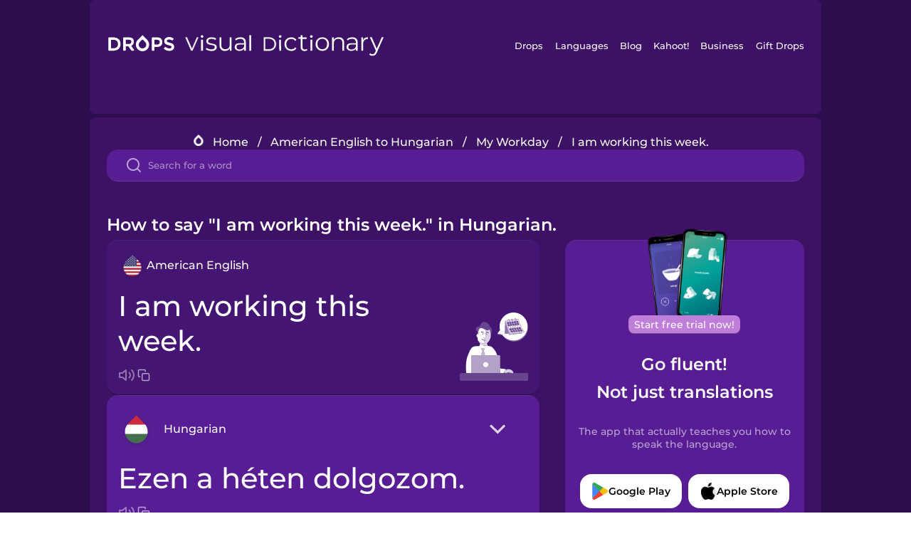

--- FILE ---
content_type: text/html
request_url: https://languagedrops.com/word/en/english/hungarian/translate/i_am_working_this_week_/
body_size: 12991
content:
<!DOCTYPE html><html lang="en"><head><meta name="generator" content="React Static"/><title data-react-helmet="true">How to say &quot;I am working this week.&quot; in Hungarian.</title><meta data-react-helmet="true" name="description" content="Ready to learn &quot;I am working this week.&quot; and 15 other words for My Workday in Hungarian? Use the illustrations and pronunciations below to get started."/><script>(function(w,d,s,l,i){w[l]=w[l]||[];w[l].push({'gtm.start':
new Date().getTime(),event:'gtm.js'});var f=d.getElementsByTagName(s)[0],
j=d.createElement(s),dl=l!='dataLayer'?'&l='+l:'';j.async=true;j.src=
'https://www.googletagmanager.com/gtm.js?id='+i+dl;f.parentNode.insertBefore(j,f);
})(window,document,'script','dataLayer','GTM-NQMMXQR');
window.dataLayer = window.dataLayer || [];function gtag(){window.dataLayer.push(arguments)};gtag('js', new Date());</script><script>
  (function() {
    var script = document.createElement('script');
    script.type = 'text/javascript';
    script.async = true;
    script.setAttribute('data-noptimize', '1');
    script.setAttribute('data-cfasync', 'false');
    script.src = '//scripts.pubnation.com/tags/c6bc3913-5bee-4d60-adca-71ff3c54b07a.js';
    document.head.appendChild(script);
  })();
</script><link rel="preload" as="script" href="/word/templates/vendors~src/pages/Topic/TopicPage~src/pages/Translation/TranslationPage~src/pages/category/categoryP~6614e107.6fff4110.js"/><link rel="preload" as="script" href="/word/templates/src/pages/Topic/TopicPage~src/pages/Translation/TranslationPage~src/pages/category/categoryPage~src/~f0a404ff.3d24626f.js"/><link rel="preload" as="script" href="/word/templates/src/pages/Translation/TranslationPage~src/pages/uiHome/uiHomePage.9691a931.js"/><link rel="preload" as="script" href="/word/templates/src/pages/Translation/TranslationPage.02cd2c1c.js"/><link rel="preload" as="script" href="/word/templates/styles.d149ac83.js"/><link rel="preload" as="script" href="/word/templates/vendors~main.17b8031b.js"/><link rel="preload" as="script" href="/word/main.ba1a7cee.js"/><link rel="preload" as="style" href="/word/styles.d149ac83.css"/><link rel="stylesheet" href="/word/styles.d149ac83.css"/><meta charSet="UTF-8"/><link rel="canonical" href="https://languagedrops.com/word/en/english/hungarian/translate/i_am_working_this_week_/"/><meta name="apple-itunes-app" content="app-id=939540371"/><link rel="icon" href="/word/assets/icons/favicon.png"/><link rel="shortcut icon" href="/word/assets/icons/favicon.png"/><meta name="viewport" content="width=device-width, initial-scale=1.0, maximum-scale=1.0, minimum-scale=1.0"/></head><body style="visibility:collapse;height:0;width:0;display:none"><noscript><iframe src="https://www.googletagmanager.com/ns.html?id=GTM-NQMMXQR" height="0" width="0" style="display:none;visibility:hidden"></iframe></noscript><div id="root"><div class="main-container"><div class="translation-page-container"><div class="section-container section-last-long-section "><div style="background-image:url(&#x27;/word/assets/icons/logo.svg&#x27;" class="header-container"><div class="header-links"><div class="header-link"><a href="https://languagedrops.com/" class="header-link-link">Drops</a></div><div class="header-link"><a href="https://languagedrops.com/languages" class="header-link-link">Languages</a></div><div class="header-link"><a href="https://languagedrops.com/blog" class="header-link-link">Blog</a></div><div class="header-link"><a href="https://kahoot.com" class="header-link-link">Kahoot!</a></div><div class="header-link"><a href="https://languagedrops.com/business" class="header-link-link">Business</a></div><div class="header-link"><a href="https://languagedrops.com/gift-drops" class="header-link-link">Gift Drops</a></div></div><div class="hamburger"><img src="https://languagedrops.com/word/assets/icons/hamburger.svg"/></div></div></div><div class="section-container section-last-long-section "><div class="sub-header-new-container"><div class="breadcrumb-bar-new-container"><img class="breadcrumb-bar-logo" src="https://languagedrops.com/word/assets/icons/drop.png"/><a title="Home" href="/word/en/" class="breadcrumb-link">Home</a><span class="breadcrumb-bar-separator">/</span><a title="American English to Hungarian" href="/word/en/english/hungarian/" class="breadcrumb-link">American English to Hungarian</a><span class="breadcrumb-bar-separator">/</span><a title="My Workday" href="/word/en/english/hungarian/topics/my_workday/" class="breadcrumb-link">My Workday</a><span class="breadcrumb-bar-separator">/</span><span class="breadcrumb-no-link">I am working this week.</span></div><div class="ais-InstantSearch__root"><div class="word-search-search-container"><div class="word-search-input-container"><img src="https://languagedrops.com/word/assets/icons/search.svg" class="word-search-input-icon"/><input type="text" class="word-search-input" value="" spellcheck="false" placeholder="Search for a word"/></div></div></div></div><h1 class="translation-page-title">How to say &quot;I am working this week.&quot; in Hungarian.</h1><div class="translation-container"><div class="translation-words-container"><div class="translation-native"><div class="translation-side"><div class="translation-side-language-container"><img src="https://languagedrops.com/word/assets/icons/languages/flag_drop_english.png" class="translation-side-language-image"/><span class="translation-side-language">American English</span></div><div class="particle-left"><h3 class="particle-text">I am working this week.</h3><div class="particle-quick-actions"><div class="particle-speaker"><figure class="speaker-container  speaker-no-sound"><img class="speaker-image" src="https://languagedrops.com/word/assets/icons/speaker.svg"/><audio src="https://content-prod.drops-files.com/v90/sound/mp3/7946f97dc8c6df23badaca2d296fcaa448e8f13d.mp3"></audio></figure></div><img class="particle-copy" src="https://languagedrops.com/word/assets/icons/copy.svg"/></div></div></div><div class="translation-illustration"><img decoding="async" title="I am working this week.-Ezen a héten dolgozom." alt="I am working this week.-Ezen a héten dolgozom..svg" class="word-image-image" src="https://content-prod.drops-files.com/v90/svg/v17/8d2a4507f0d138872c4c9c145184b6798ab65d24.svg"/></div></div><div class="translation-foreign"><div class="translation-side"><div class="translation-side-language-container"><div class="drops-button language-selector " style="background-color:#581D94"><div class="language-selector-new-row" style="background-color:#581D94"><div class="language-selector-info " style="background-image:url(/word/assets/icons/languages/flag_drop_hungarian.png)">Hungarian</div><img src="https://languagedrops.com/word/assets/icons/arrow.svg" class="language-selector-arrow "/></div><div class="language-selector-list-new " style="background-color:#581D94"><div class="language-selector-option" style="background-image:url(/word/assets/icons/languages/flag_drop_arabic.png)">Arabic</div><div class="language-selector-option" style="background-image:url(/word/assets/icons/languages/flag_drop_bosnian.png)">Bosnian</div><div class="language-selector-option" style="background-image:url(/word/assets/icons/languages/flag_drop_portuguese.png)">Brazilian Portuguese</div><div class="language-selector-option" style="background-image:url(/word/assets/icons/languages/flag_drop_chineseCantonese.png)">Cantonese Chinese</div><div class="language-selector-option" style="background-image:url(/word/assets/icons/languages/flag_drop_spanish.png)">Castilian Spanish</div><div class="language-selector-option" style="background-image:url(/word/assets/icons/languages/flag_drop_catalan.png)">Catalan</div><div class="language-selector-option" style="background-image:url(/word/assets/icons/languages/flag_drop_croatian.png)">Croatian</div><div class="language-selector-option" style="background-image:url(/word/assets/icons/languages/flag_drop_danish.png)">Danish</div><div class="language-selector-option" style="background-image:url(/word/assets/icons/languages/flag_drop_dutch.png)">Dutch</div><div class="language-selector-option" style="background-image:url(/word/assets/icons/languages/flag_drop_esperanto.png)">Esperanto</div><div class="language-selector-option" style="background-image:url(/word/assets/icons/languages/flag_drop_estonian.png)">Estonian</div><div class="language-selector-option" style="background-image:url(/word/assets/icons/languages/flag_drop_portugueseEuropean.png)">European Portuguese</div><div class="language-selector-option" style="background-image:url(/word/assets/icons/languages/flag_drop_finnish.png)">Finnish</div><div class="language-selector-option" style="background-image:url(/word/assets/icons/languages/flag_drop_french.png)">French</div><div class="language-selector-option" style="background-image:url(/word/assets/icons/languages/flag_drop_galician.png)">Galician</div><div class="language-selector-option" style="background-image:url(/word/assets/icons/languages/flag_drop_german.png)">German</div><div class="language-selector-option" style="background-image:url(/word/assets/icons/languages/flag_drop_greek.png)">Greek</div><div class="language-selector-option" style="background-image:url(/word/assets/icons/languages/flag_drop_hawaiian.png)">Hawaiian</div><div class="language-selector-option" style="background-image:url(/word/assets/icons/languages/flag_drop_hebrew.png)">Hebrew</div><div class="language-selector-option" style="background-image:url(/word/assets/icons/languages/flag_drop_hindi.png)">Hindi</div><div class="language-selector-option" style="background-image:url(/word/assets/icons/languages/flag_drop_hungarian.png)">Hungarian</div><div class="language-selector-option" style="background-image:url(/word/assets/icons/languages/flag_drop_icelandic.png)">Icelandic</div><div class="language-selector-option" style="background-image:url(/word/assets/icons/languages/flag_drop_igbo.png)">Igbo</div><div class="language-selector-option" style="background-image:url(/word/assets/icons/languages/flag_drop_indonesian.png)">Indonesian</div><div class="language-selector-option" style="background-image:url(/word/assets/icons/languages/flag_drop_irish.png)">Irish</div><div class="language-selector-option" style="background-image:url(/word/assets/icons/languages/flag_drop_italian.png)">Italian</div><div class="language-selector-option" style="background-image:url(/word/assets/icons/languages/flag_drop_japanese.png)">Japanese</div><div class="language-selector-option" style="background-image:url(/word/assets/icons/languages/flag_drop_korean.png)">Korean</div><div class="language-selector-option" style="background-image:url(/word/assets/icons/languages/flag_drop_chinese.png)">Mandarin Chinese</div><div class="language-selector-option" style="background-image:url(/word/assets/icons/languages/flag_drop_spanishMexican.png)">Mexican Spanish</div><div class="language-selector-option" style="background-image:url(/word/assets/icons/languages/flag_drop_maori.png)">Māori</div><div class="language-selector-option" style="background-image:url(/word/assets/icons/languages/flag_drop_norwegian.png)">Norwegian</div><div class="language-selector-option" style="background-image:url(/word/assets/icons/languages/flag_drop_persian.png)">Persian</div><div class="language-selector-option" style="background-image:url(/word/assets/icons/languages/flag_drop_polish.png)">Polish</div><div class="language-selector-option" style="background-image:url(/word/assets/icons/languages/flag_drop_romanian.png)">Romanian</div><div class="language-selector-option" style="background-image:url(/word/assets/icons/languages/flag_drop_russian.png)">Russian</div><div class="language-selector-option" style="background-image:url(/word/assets/icons/languages/flag_drop_samoan.png)">Samoan</div><div class="language-selector-option" style="background-image:url(/word/assets/icons/languages/flag_drop_sanskrit.png)">Sanskrit</div><div class="language-selector-option" style="background-image:url(/word/assets/icons/languages/flag_drop_serbian.png)">Serbian</div><div class="language-selector-option" style="background-image:url(/word/assets/icons/languages/flag_drop_swahili.png)">Swahili</div><div class="language-selector-option" style="background-image:url(/word/assets/icons/languages/flag_drop_swedish.png)">Swedish</div><div class="language-selector-option" style="background-image:url(/word/assets/icons/languages/flag_drop_tagalog.png)">Tagalog</div><div class="language-selector-option" style="background-image:url(/word/assets/icons/languages/flag_drop_thai.png)">Thai</div><div class="language-selector-option" style="background-image:url(/word/assets/icons/languages/flag_drop_turkish.png)">Turkish</div><div class="language-selector-option" style="background-image:url(/word/assets/icons/languages/flag_drop_ukrainian.png)">Ukrainian</div><div class="language-selector-option" style="background-image:url(/word/assets/icons/languages/flag_drop_vietnamese.png)">Vietnamese</div><div class="language-selector-option" style="background-image:url(/word/assets/icons/languages/flag_drop_yoruba.png)">Yoruba</div></div><div class="language-selector-open-background closing"></div></div></div><div class="particle-right"><h3 class="particle-text">Ezen a héten dolgozom.</h3><div class="particle-quick-actions"><div class="particle-speaker"><figure class="speaker-container  speaker-no-sound"><img class="speaker-image" src="https://languagedrops.com/word/assets/icons/speaker.svg"/><audio src="https://content-prod.drops-files.com/v90/sound/mp3/39ab93e27a948ad6c62af48cbc00e6b2abd3811c.mp3"></audio></figure></div><img class="particle-copy" src="https://languagedrops.com/word/assets/icons/copy.svg"/></div></div></div></div></div><div class="app-redirect"><img src="https://languagedrops.com/word/assets/icons/mobileAppScreenshot.png" class="app-redirect-screenshot"/><span class="app-redirect-screenshot-title">Start free trial now!</span><div><h1 class="app-redirect-title">Go fluent!</h1><h1 class="app-redirect-title">Not just translations</h1></div><h3 class="app-redirect-description">The app that actually teaches you how to speak the language.</h3><div class="store-buttons-container"><div class="store-buttons-button"><img class="store-buttons-icon" src="https://languagedrops.com/word/assets/icons/google.svg"/><span class="store-buttons-text">Google Play</span></div><div class="store-buttons-button"><img class="store-buttons-icon" src="https://languagedrops.com/word/assets/icons/apple.svg"/><span class="store-buttons-text">Apple Store</span></div></div></div></div></div><div class="section-container section-last-long-section "><h2 class="bites-title">Learn the word in this minigame:</h2><div class="translation-page-bites-iframe-container"><iframe class="translation-page-bites-iframe" src=""></iframe></div></div><div class="section-container section-last-long-section "><div class="section-title-container"><h2 class="section-title">More My Workday Vocabulary in Hungarian</h2></div><div class="topic-container"><div class="topic-header-container"><div class="topic-header-first-word"><span>American English</span></div><img src="https://languagedrops.com/word/assets/icons/swapper.svg" class="topic-header-arrow"/><div class="topic-header-second-word"><span>Hungarian</span></div></div><div class="topic-new-row-wrapper"><a class="topic-new-row" href="/word/en/english/hungarian/translate/night_shift"><div class="topic-new-row-translation-container"><div class="topic-new-row-languages-wrapper"><div class="topic-new-row-language-container"><img src="https://languagedrops.com/word/assets/icons/languages/flag_drop_english.png" class="topic-new-row-language-image"/><span class="topic-new-row-language">night shift</span></div><div class="topic-new-row-language-container-foreign"><img src="https://languagedrops.com/word/assets/icons/languages/flag_drop_hungarian.png" class="topic-new-row-language-image"/><span class="topic-new-row-language">éjszakai műszak</span></div></div><div class="topic-new-row-illustration"><img decoding="async" title="night shift-éjszakai műszak" alt="night shift-éjszakai műszak.svg" class="word-image-image" src="https://content-prod.drops-files.com/v90/svg/v17/e8241b47053d2b93eccf32f738c420b2bd19418e.svg"/></div></div><div class="topic-new-row-quick-actions"><div class="topic-new-row-speaker"><figure class="speaker-container  speaker-no-sound"><img class="speaker-image" src="https://languagedrops.com/word/assets/icons/speaker.svg"/><audio src="https://content-prod.drops-files.com/v90/sound/mp3/42e6f3acc460a22db9bab0776f911675797ae6d1.mp3"></audio></figure></div><div class="topic-new-row-row-center"><img class="topic-new-row-copy" src="https://languagedrops.com/word/assets/icons/copy.svg"/><img class="topic-new-row-share" src="https://languagedrops.com/word/assets/icons/share.svg"/></div></div></a><a class="topic-new-row" href="/word/en/english/hungarian/translate/coffee_break"><div class="topic-new-row-translation-container"><div class="topic-new-row-languages-wrapper"><div class="topic-new-row-language-container"><img src="https://languagedrops.com/word/assets/icons/languages/flag_drop_english.png" class="topic-new-row-language-image"/><span class="topic-new-row-language">coffee break</span></div><div class="topic-new-row-language-container-foreign"><img src="https://languagedrops.com/word/assets/icons/languages/flag_drop_hungarian.png" class="topic-new-row-language-image"/><span class="topic-new-row-language">kávészünet</span></div></div><div class="topic-new-row-illustration"><img decoding="async" title="coffee break-kávészünet" alt="coffee break-kávészünet.svg" class="word-image-image" src="https://content-prod.drops-files.com/v90/svg/v17/64a2041e92f42c77002ffffbd7a807408fd33fe3.svg"/></div></div><div class="topic-new-row-quick-actions"><div class="topic-new-row-speaker"><figure class="speaker-container  speaker-no-sound"><img class="speaker-image" src="https://languagedrops.com/word/assets/icons/speaker.svg"/><audio src="https://content-prod.drops-files.com/v90/sound/mp3/d3298639f03db6a66aa05176b1dbec82f5c37d6e.mp3"></audio></figure></div><div class="topic-new-row-row-center"><img class="topic-new-row-copy" src="https://languagedrops.com/word/assets/icons/copy.svg"/><img class="topic-new-row-share" src="https://languagedrops.com/word/assets/icons/share.svg"/></div></div></a><a class="topic-new-row" href="/word/en/english/hungarian/translate/we_go_out_to_lunch"><div class="topic-new-row-translation-container"><div class="topic-new-row-languages-wrapper"><div class="topic-new-row-language-container"><img src="https://languagedrops.com/word/assets/icons/languages/flag_drop_english.png" class="topic-new-row-language-image"/><span class="topic-new-row-language">we go out to lunch</span></div><div class="topic-new-row-language-container-foreign"><img src="https://languagedrops.com/word/assets/icons/languages/flag_drop_hungarian.png" class="topic-new-row-language-image"/><span class="topic-new-row-language">elmegyünk ebédelni</span></div></div><div class="topic-new-row-illustration"><img decoding="async" title="we go out to lunch-elmegyünk ebédelni" alt="we go out to lunch-elmegyünk ebédelni.svg" class="word-image-image" src="https://content-prod.drops-files.com/v90/svg/v17/6491edbda296b7abebca8bcf883fd8abf02af5f7.svg"/></div></div><div class="topic-new-row-quick-actions"><div class="topic-new-row-speaker"><figure class="speaker-container  speaker-no-sound"><img class="speaker-image" src="https://languagedrops.com/word/assets/icons/speaker.svg"/><audio src="https://content-prod.drops-files.com/v90/sound/mp3/ae62cd3ec2a8243ce6910e81011970bbf6c36352.mp3"></audio></figure></div><div class="topic-new-row-row-center"><img class="topic-new-row-copy" src="https://languagedrops.com/word/assets/icons/copy.svg"/><img class="topic-new-row-share" src="https://languagedrops.com/word/assets/icons/share.svg"/></div></div></a><a class="topic-new-row" href="/word/en/english/hungarian/translate/i_work"><div class="topic-new-row-translation-container"><div class="topic-new-row-languages-wrapper"><div class="topic-new-row-language-container"><img src="https://languagedrops.com/word/assets/icons/languages/flag_drop_english.png" class="topic-new-row-language-image"/><span class="topic-new-row-language">I work</span></div><div class="topic-new-row-language-container-foreign"><img src="https://languagedrops.com/word/assets/icons/languages/flag_drop_hungarian.png" class="topic-new-row-language-image"/><span class="topic-new-row-language">dolgozok</span></div></div><div class="topic-new-row-illustration"><img decoding="async" title="I work-dolgozok" alt="I work-dolgozok.svg" class="word-image-image" src="https://content-prod.drops-files.com/v90/svg/v17/10b035405fcd56e3c1746b9a5e62c56b3a8513a0.svg"/></div></div><div class="topic-new-row-quick-actions"><div class="topic-new-row-speaker"><figure class="speaker-container  speaker-no-sound"><img class="speaker-image" src="https://languagedrops.com/word/assets/icons/speaker.svg"/><audio src="https://content-prod.drops-files.com/v90/sound/mp3/c6a3309e6f761b1343d10eb1d0ebaba9781a1dc9.mp3"></audio></figure></div><div class="topic-new-row-row-center"><img class="topic-new-row-copy" src="https://languagedrops.com/word/assets/icons/copy.svg"/><img class="topic-new-row-share" src="https://languagedrops.com/word/assets/icons/share.svg"/></div></div></a><a class="topic-new-row" href="/word/en/english/hungarian/translate/i_type"><div class="topic-new-row-translation-container"><div class="topic-new-row-languages-wrapper"><div class="topic-new-row-language-container"><img src="https://languagedrops.com/word/assets/icons/languages/flag_drop_english.png" class="topic-new-row-language-image"/><span class="topic-new-row-language">I type</span></div><div class="topic-new-row-language-container-foreign"><img src="https://languagedrops.com/word/assets/icons/languages/flag_drop_hungarian.png" class="topic-new-row-language-image"/><span class="topic-new-row-language">gépelek</span></div></div><div class="topic-new-row-illustration"><img decoding="async" title="I type-gépelek" alt="I type-gépelek.svg" class="word-image-image" src="https://content-prod.drops-files.com/v90/svg/v17/e9a11446da3e70af48bd6557451a5d132a4b269e.svg"/></div></div><div class="topic-new-row-quick-actions"><div class="topic-new-row-speaker"><figure class="speaker-container  speaker-no-sound"><img class="speaker-image" src="https://languagedrops.com/word/assets/icons/speaker.svg"/><audio src="https://content-prod.drops-files.com/v90/sound/mp3/0a3ed35a84cb7a4ed9e88253bddbed2d3a6a9ccc.mp3"></audio></figure></div><div class="topic-new-row-row-center"><img class="topic-new-row-copy" src="https://languagedrops.com/word/assets/icons/copy.svg"/><img class="topic-new-row-share" src="https://languagedrops.com/word/assets/icons/share.svg"/></div></div></a><a class="topic-new-row" href="/word/en/english/hungarian/translate/i_go_to_work"><div class="topic-new-row-translation-container"><div class="topic-new-row-languages-wrapper"><div class="topic-new-row-language-container"><img src="https://languagedrops.com/word/assets/icons/languages/flag_drop_english.png" class="topic-new-row-language-image"/><span class="topic-new-row-language">I go to work</span></div><div class="topic-new-row-language-container-foreign"><img src="https://languagedrops.com/word/assets/icons/languages/flag_drop_hungarian.png" class="topic-new-row-language-image"/><span class="topic-new-row-language">dolgozni megyek</span></div></div><div class="topic-new-row-illustration"><img decoding="async" title="I go to work-dolgozni megyek" alt="I go to work-dolgozni megyek.svg" class="word-image-image" src="https://content-prod.drops-files.com/v90/svg/v17/2a9fd9c4a2e7efaab394867d1ba996a7524abc91.svg"/></div></div><div class="topic-new-row-quick-actions"><div class="topic-new-row-speaker"><figure class="speaker-container  speaker-no-sound"><img class="speaker-image" src="https://languagedrops.com/word/assets/icons/speaker.svg"/><audio src="https://content-prod.drops-files.com/v90/sound/mp3/097f47a92bbd9a7769b999db490d23d92e581cbc.mp3"></audio></figure></div><div class="topic-new-row-row-center"><img class="topic-new-row-copy" src="https://languagedrops.com/word/assets/icons/copy.svg"/><img class="topic-new-row-share" src="https://languagedrops.com/word/assets/icons/share.svg"/></div></div></a><a class="topic-new-row" href="/word/en/english/hungarian/translate/i_go_home"><div class="topic-new-row-translation-container"><div class="topic-new-row-languages-wrapper"><div class="topic-new-row-language-container"><img src="https://languagedrops.com/word/assets/icons/languages/flag_drop_english.png" class="topic-new-row-language-image"/><span class="topic-new-row-language">I go home</span></div><div class="topic-new-row-language-container-foreign"><img src="https://languagedrops.com/word/assets/icons/languages/flag_drop_hungarian.png" class="topic-new-row-language-image"/><span class="topic-new-row-language">hazamegyek</span></div></div><div class="topic-new-row-illustration"><img decoding="async" title="I go home-hazamegyek" alt="I go home-hazamegyek.svg" class="word-image-image" src="https://content-prod.drops-files.com/v90/svg/v17/413417587341d4f4abfdc810da95c676cda4d57c.svg"/></div></div><div class="topic-new-row-quick-actions"><div class="topic-new-row-speaker"><figure class="speaker-container  speaker-no-sound"><img class="speaker-image" src="https://languagedrops.com/word/assets/icons/speaker.svg"/><audio src="https://content-prod.drops-files.com/v90/sound/mp3/dfe4df5dedf9846374160a6457641ff08903ca2b.mp3"></audio></figure></div><div class="topic-new-row-row-center"><img class="topic-new-row-copy" src="https://languagedrops.com/word/assets/icons/copy.svg"/><img class="topic-new-row-share" src="https://languagedrops.com/word/assets/icons/share.svg"/></div></div></a><a class="topic-new-row" href="/word/en/english/hungarian/translate/i_finish"><div class="topic-new-row-translation-container"><div class="topic-new-row-languages-wrapper"><div class="topic-new-row-language-container"><img src="https://languagedrops.com/word/assets/icons/languages/flag_drop_english.png" class="topic-new-row-language-image"/><span class="topic-new-row-language">I finish</span></div><div class="topic-new-row-language-container-foreign"><img src="https://languagedrops.com/word/assets/icons/languages/flag_drop_hungarian.png" class="topic-new-row-language-image"/><span class="topic-new-row-language">befejezek</span></div></div><div class="topic-new-row-illustration"><img decoding="async" title="I finish-befejezek" alt="I finish-befejezek.svg" class="word-image-image" src="https://content-prod.drops-files.com/v90/svg/v17/082181fb66160247d781dba948394eae8088f45d.svg"/></div></div><div class="topic-new-row-quick-actions"><div class="topic-new-row-speaker"><figure class="speaker-container  speaker-no-sound"><img class="speaker-image" src="https://languagedrops.com/word/assets/icons/speaker.svg"/><audio src="https://content-prod.drops-files.com/v90/sound/mp3/6dbebf7469bb2bcc58635201db40965df8caf25b.mp3"></audio></figure></div><div class="topic-new-row-row-center"><img class="topic-new-row-copy" src="https://languagedrops.com/word/assets/icons/copy.svg"/><img class="topic-new-row-share" src="https://languagedrops.com/word/assets/icons/share.svg"/></div></div></a><a class="topic-new-row" href="/word/en/english/hungarian/translate/i_commute"><div class="topic-new-row-translation-container"><div class="topic-new-row-languages-wrapper"><div class="topic-new-row-language-container"><img src="https://languagedrops.com/word/assets/icons/languages/flag_drop_english.png" class="topic-new-row-language-image"/><span class="topic-new-row-language">I commute</span></div><div class="topic-new-row-language-container-foreign"><img src="https://languagedrops.com/word/assets/icons/languages/flag_drop_hungarian.png" class="topic-new-row-language-image"/><span class="topic-new-row-language">ingázok</span></div></div><div class="topic-new-row-illustration"><img decoding="async" title="I commute-ingázok" alt="I commute-ingázok.svg" class="word-image-image" src="https://content-prod.drops-files.com/v90/svg/v17/0ac238778bf7027e150d877b7ec3d764b0a8c6d7.svg"/></div></div><div class="topic-new-row-quick-actions"><div class="topic-new-row-speaker"><figure class="speaker-container  speaker-no-sound"><img class="speaker-image" src="https://languagedrops.com/word/assets/icons/speaker.svg"/><audio src="https://content-prod.drops-files.com/v90/sound/mp3/5b4d395c342ef3b0b6bc162d67a4b0d7cb427635.mp3"></audio></figure></div><div class="topic-new-row-row-center"><img class="topic-new-row-copy" src="https://languagedrops.com/word/assets/icons/copy.svg"/><img class="topic-new-row-share" src="https://languagedrops.com/word/assets/icons/share.svg"/></div></div></a><a class="topic-new-row" href="/word/en/english/hungarian/translate/i_make_a_phone_call"><div class="topic-new-row-translation-container"><div class="topic-new-row-languages-wrapper"><div class="topic-new-row-language-container"><img src="https://languagedrops.com/word/assets/icons/languages/flag_drop_english.png" class="topic-new-row-language-image"/><span class="topic-new-row-language">I make a phone call</span></div><div class="topic-new-row-language-container-foreign"><img src="https://languagedrops.com/word/assets/icons/languages/flag_drop_hungarian.png" class="topic-new-row-language-image"/><span class="topic-new-row-language">Telefonálok</span></div></div><div class="topic-new-row-illustration"><img decoding="async" title="I make a phone call-Telefonálok" alt="I make a phone call-Telefonálok.svg" class="word-image-image" src="https://content-prod.drops-files.com/v90/svg/v17/98d624c5b6905679b84be976e0c916286fb32532.svg"/></div></div><div class="topic-new-row-quick-actions"><div class="topic-new-row-speaker"><figure class="speaker-container  speaker-no-sound"><img class="speaker-image" src="https://languagedrops.com/word/assets/icons/speaker.svg"/><audio src="https://content-prod.drops-files.com/v90/sound/mp3/d753ab460a39c5fc2ec675d8401ddba384a083c5.mp3"></audio></figure></div><div class="topic-new-row-row-center"><img class="topic-new-row-copy" src="https://languagedrops.com/word/assets/icons/copy.svg"/><img class="topic-new-row-share" src="https://languagedrops.com/word/assets/icons/share.svg"/></div></div></a><a class="topic-new-row" href="/word/en/english/hungarian/translate/i_answer_the_phone"><div class="topic-new-row-translation-container"><div class="topic-new-row-languages-wrapper"><div class="topic-new-row-language-container"><img src="https://languagedrops.com/word/assets/icons/languages/flag_drop_english.png" class="topic-new-row-language-image"/><span class="topic-new-row-language">I answer the phone</span></div><div class="topic-new-row-language-container-foreign"><img src="https://languagedrops.com/word/assets/icons/languages/flag_drop_hungarian.png" class="topic-new-row-language-image"/><span class="topic-new-row-language">Felveszem a telefont</span></div></div><div class="topic-new-row-illustration"><img decoding="async" title="I answer the phone-Felveszem a telefont" alt="I answer the phone-Felveszem a telefont.svg" class="word-image-image" src="https://content-prod.drops-files.com/v90/svg/v17/6744a6d7d4c2e3ab0d8b55e36844d2daa73c83da.svg"/></div></div><div class="topic-new-row-quick-actions"><div class="topic-new-row-speaker"><figure class="speaker-container  speaker-no-sound"><img class="speaker-image" src="https://languagedrops.com/word/assets/icons/speaker.svg"/><audio src="https://content-prod.drops-files.com/v90/sound/mp3/36cf549d7cd49d10cb30b9a3fe57631a81160f71.mp3"></audio></figure></div><div class="topic-new-row-row-center"><img class="topic-new-row-copy" src="https://languagedrops.com/word/assets/icons/copy.svg"/><img class="topic-new-row-share" src="https://languagedrops.com/word/assets/icons/share.svg"/></div></div></a><a class="topic-new-row" href="/word/en/english/hungarian/translate/i_send_an_email"><div class="topic-new-row-translation-container"><div class="topic-new-row-languages-wrapper"><div class="topic-new-row-language-container"><img src="https://languagedrops.com/word/assets/icons/languages/flag_drop_english.png" class="topic-new-row-language-image"/><span class="topic-new-row-language">I send an email</span></div><div class="topic-new-row-language-container-foreign"><img src="https://languagedrops.com/word/assets/icons/languages/flag_drop_hungarian.png" class="topic-new-row-language-image"/><span class="topic-new-row-language">Küldök egy e-mailt</span></div></div><div class="topic-new-row-illustration"><img decoding="async" title="I send an email-Küldök egy e-mailt" alt="I send an email-Küldök egy e-mailt.svg" class="word-image-image" src="https://content-prod.drops-files.com/v90/svg/v17/4a443c72ef606cb858c89b3e90115189aea70420.svg"/></div></div><div class="topic-new-row-quick-actions"><div class="topic-new-row-speaker"><figure class="speaker-container  speaker-no-sound"><img class="speaker-image" src="https://languagedrops.com/word/assets/icons/speaker.svg"/><audio src="https://content-prod.drops-files.com/v90/sound/mp3/16d2713462324ee4d1164cc9479d098c06ce1bae.mp3"></audio></figure></div><div class="topic-new-row-row-center"><img class="topic-new-row-copy" src="https://languagedrops.com/word/assets/icons/copy.svg"/><img class="topic-new-row-share" src="https://languagedrops.com/word/assets/icons/share.svg"/></div></div></a><a class="topic-new-row" href="/word/en/english/hungarian/translate/i_check_my_email"><div class="topic-new-row-translation-container"><div class="topic-new-row-languages-wrapper"><div class="topic-new-row-language-container"><img src="https://languagedrops.com/word/assets/icons/languages/flag_drop_english.png" class="topic-new-row-language-image"/><span class="topic-new-row-language">I check my email</span></div><div class="topic-new-row-language-container-foreign"><img src="https://languagedrops.com/word/assets/icons/languages/flag_drop_hungarian.png" class="topic-new-row-language-image"/><span class="topic-new-row-language">Megnézem az e-mailjeimet</span></div></div><div class="topic-new-row-illustration"><img decoding="async" title="I check my email-Megnézem az e-mailjeimet" alt="I check my email-Megnézem az e-mailjeimet.svg" class="word-image-image" src="https://content-prod.drops-files.com/v90/svg/v17/dd1ea1a0d392e00820781b47391ff5dabbb44c0c.svg"/></div></div><div class="topic-new-row-quick-actions"><div class="topic-new-row-speaker"><figure class="speaker-container  speaker-no-sound"><img class="speaker-image" src="https://languagedrops.com/word/assets/icons/speaker.svg"/><audio src="https://content-prod.drops-files.com/v90/sound/mp3/706e31904a673c01c7800b67872c8456894eba43.mp3"></audio></figure></div><div class="topic-new-row-row-center"><img class="topic-new-row-copy" src="https://languagedrops.com/word/assets/icons/copy.svg"/><img class="topic-new-row-share" src="https://languagedrops.com/word/assets/icons/share.svg"/></div></div></a><a class="topic-new-row" href="/word/en/english/hungarian/translate/i_go_to_a_meeting"><div class="topic-new-row-translation-container"><div class="topic-new-row-languages-wrapper"><div class="topic-new-row-language-container"><img src="https://languagedrops.com/word/assets/icons/languages/flag_drop_english.png" class="topic-new-row-language-image"/><span class="topic-new-row-language">I go to a meeting</span></div><div class="topic-new-row-language-container-foreign"><img src="https://languagedrops.com/word/assets/icons/languages/flag_drop_hungarian.png" class="topic-new-row-language-image"/><span class="topic-new-row-language">Megbeszélésre megyek</span></div></div><div class="topic-new-row-illustration"><img decoding="async" title="I go to a meeting-Megbeszélésre megyek" alt="I go to a meeting-Megbeszélésre megyek.svg" class="word-image-image" src="https://content-prod.drops-files.com/v90/svg/v17/0d3dcc948ac99571ed5b69bc3941aef6524be386.svg"/></div></div><div class="topic-new-row-quick-actions"><div class="topic-new-row-speaker"><figure class="speaker-container  speaker-no-sound"><img class="speaker-image" src="https://languagedrops.com/word/assets/icons/speaker.svg"/><audio src="https://content-prod.drops-files.com/v90/sound/mp3/add2b2b8b17d8557bec05f86f0fc4d0770cd8dfe.mp3"></audio></figure></div><div class="topic-new-row-row-center"><img class="topic-new-row-copy" src="https://languagedrops.com/word/assets/icons/copy.svg"/><img class="topic-new-row-share" src="https://languagedrops.com/word/assets/icons/share.svg"/></div></div></a><a class="topic-new-row" href="/word/en/english/hungarian/translate/i_give_a_presentation"><div class="topic-new-row-translation-container"><div class="topic-new-row-languages-wrapper"><div class="topic-new-row-language-container"><img src="https://languagedrops.com/word/assets/icons/languages/flag_drop_english.png" class="topic-new-row-language-image"/><span class="topic-new-row-language">I give a presentation</span></div><div class="topic-new-row-language-container-foreign"><img src="https://languagedrops.com/word/assets/icons/languages/flag_drop_hungarian.png" class="topic-new-row-language-image"/><span class="topic-new-row-language">prezentációt tartok</span></div></div><div class="topic-new-row-illustration"><img decoding="async" title="I give a presentation-prezentációt tartok" alt="I give a presentation-prezentációt tartok.svg" class="word-image-image" src="https://content-prod.drops-files.com/v90/svg/v17/7cd41180c4551acbf429de25d0c844ccd49e5674.svg"/></div></div><div class="topic-new-row-quick-actions"><div class="topic-new-row-speaker"><figure class="speaker-container  speaker-no-sound"><img class="speaker-image" src="https://languagedrops.com/word/assets/icons/speaker.svg"/><audio src="https://content-prod.drops-files.com/v90/sound/mp3/ec5fa88a6f44bd2c8ddaebfbb452a6d0e3205203.mp3"></audio></figure></div><div class="topic-new-row-row-center"><img class="topic-new-row-copy" src="https://languagedrops.com/word/assets/icons/copy.svg"/><img class="topic-new-row-share" src="https://languagedrops.com/word/assets/icons/share.svg"/></div></div></a></div></div></div><div class="section-container section-last-long-section "><div class="section-container section-last-long-section "><div class="section-title-container"><h2 class="section-title">&quot;I am working this week.&quot; in 45 More Languages.</h2></div><div class="word-in-other-languages-container"><span class="fancy-language-new-container">Korean</span><span class="word-in-other-languages-word">저는 이번 주에 일해요.</span></div><div class="word-in-other-languages-container"><span class="fancy-language-new-container">Castilian Spanish</span><span class="word-in-other-languages-word">Esta semana trabajo.</span></div><div class="word-in-other-languages-container"><span class="fancy-language-new-container">Japanese</span><span class="word-in-other-languages-word">こんしゅうはしごとをしています。</span></div><div class="word-in-other-languages-container"><span class="fancy-language-new-container">French</span><span class="word-in-other-languages-word">Je travaille cette semaine.</span></div><div class="word-in-other-languages-container"><span class="fancy-language-new-container">Mandarin Chinese</span><span class="word-in-other-languages-word">我这个星期上班。</span></div><div class="word-in-other-languages-container"><span class="fancy-language-new-container">Italian</span><span class="word-in-other-languages-word">Questa settimana lavoro.</span></div><div class="word-in-other-languages-container"><span class="fancy-language-new-container">German</span><span class="word-in-other-languages-word">Diese Woche arbeite ich.</span></div><div class="word-in-other-languages-container"><span class="fancy-language-new-container">Russian</span><span class="word-in-other-languages-word">Я работаю на этой неделе.</span></div><div class="word-in-other-languages-container"><span class="fancy-language-new-container">Brazilian Portuguese</span><span class="word-in-other-languages-word">Eu trabalho esta semana.</span></div><div class="word-in-other-languages-container"><span class="fancy-language-new-container">Hebrew</span><span class="word-in-other-languages-word">אני עובדת השבוע.</span></div><div class="word-in-other-languages-container"><span class="fancy-language-new-container">Arabic</span><span class="word-in-other-languages-word">أنا مشغول بالعمل هذا الأسبوع.</span></div><div class="word-in-other-languages-container"><span class="fancy-language-new-container">Turkish</span><span class="word-in-other-languages-word">Bu hafta çalışıyorum.</span></div><div class="word-in-other-languages-container"><span class="fancy-language-new-container">Danish</span><span class="word-in-other-languages-word">Jeg arbejder i denne uge.</span></div><div class="word-in-other-languages-container"><span class="fancy-language-new-container">Swedish</span><span class="word-in-other-languages-word">Jag jobbar den här veckan.</span></div><div class="word-in-other-languages-container"><span class="fancy-language-new-container">Norwegian</span><span class="word-in-other-languages-word">Jeg jobber denne uka.</span></div><div class="word-in-other-languages-container"><span class="fancy-language-new-container">Hindi</span><span class="word-in-other-languages-word">मैं इस सप्ताह काम कर रही हूं।</span></div><div class="word-in-other-languages-container"><span class="fancy-language-new-container">Tagalog</span><span class="word-in-other-languages-word">May trabaho ako ngayong linggo.</span></div><div class="word-in-other-languages-container"><span class="fancy-language-new-container">Vietnamese</span><span class="word-in-other-languages-word">Tuần này tôi đi làm.</span></div><div class="word-in-other-languages-container"><span class="fancy-language-new-container">Esperanto</span><span class="word-in-other-languages-word">Mi laboras ĉi-semajne.</span></div><div class="word-in-other-languages-container"><span class="fancy-language-new-container">Dutch</span><span class="word-in-other-languages-word">Ik werk deze week.</span></div><div class="word-in-other-languages-container"><span class="fancy-language-new-container">Icelandic</span><span class="word-in-other-languages-word">Ég vinn þessa viku.</span></div><div class="word-in-other-languages-container"><span class="fancy-language-new-container">Indonesian</span><span class="word-in-other-languages-word">Aku bekerja minggu ini.</span></div><div class="word-in-other-languages-container"><span class="fancy-language-new-container">British English</span><span class="word-in-other-languages-word">I am working this week.</span></div><div class="word-in-other-languages-container"><span class="fancy-language-new-container">Mexican Spanish</span><span class="word-in-other-languages-word">Esta semana trabajo.</span></div><div class="word-in-other-languages-container"><span class="fancy-language-new-container">European Portuguese</span><span class="word-in-other-languages-word">Estou a trabalhar esta semana.</span></div><div class="word-in-other-languages-container"><span class="fancy-language-new-container">Cantonese Chinese</span><span class="word-in-other-languages-word">我今星期要上班。</span></div><div class="word-in-other-languages-container"><span class="fancy-language-new-container">Thai</span><span class="word-in-other-languages-word">ฉันทำงานสัปดาห์นี้</span></div><div class="word-in-other-languages-container"><span class="fancy-language-new-container">Polish</span><span class="word-in-other-languages-word">Pracuję w tym tygodniu.</span></div><div class="word-in-other-languages-container"><span class="fancy-language-new-container">Greek</span><span class="word-in-other-languages-word">Δουλεύω αυτή την εβδομάδα.</span></div><div class="word-in-other-languages-container"><span class="fancy-language-new-container">Finnish</span><span class="word-in-other-languages-word">Työskentelen tällä viikolla.</span></div><div class="word-in-other-languages-container"><span class="fancy-language-new-container">Persian</span><span class="word-in-other-languages-word">این هفته سر کار هستم.</span></div><div class="word-in-other-languages-container"><span class="fancy-language-new-container">Estonian</span><span class="word-in-other-languages-word">Ma töötan sel nädalavahetusel.</span></div><div class="word-in-other-languages-container"><span class="fancy-language-new-container">Croatian</span><span class="word-in-other-languages-word">Radim ovog tjedna.</span></div><div class="word-in-other-languages-container"><span class="fancy-language-new-container">Swahili</span><span class="word-in-other-languages-word">Wiki hii nafanya kazi.</span></div><div class="word-in-other-languages-container"><span class="fancy-language-new-container">Yoruba</span><span class="word-in-other-languages-word">Mo má a ṣiṣẹ́ lọ́sẹ̀ yìí.</span></div><div class="word-in-other-languages-container"><span class="fancy-language-new-container">Igbo</span><span class="word-in-other-languages-word">Ana m arụ ọrụ n&#x27;izu a.</span></div><div class="word-in-other-languages-container"><span class="fancy-language-new-container">Ukrainian</span><span class="word-in-other-languages-word">Я працюю цього тижня.</span></div><div class="word-in-other-languages-container"><span class="fancy-language-new-container">Catalan</span><span class="word-in-other-languages-word">Aquesta setmana treballo.</span></div><div class="word-in-other-languages-container"><span class="fancy-language-new-container">Galician</span><span class="word-in-other-languages-word">Esta semana estou a traballar.</span></div><div class="word-in-other-languages-container"><span class="fancy-language-new-container">Romanian</span><span class="word-in-other-languages-word">Lucrez săptămâna asta.</span></div><div class="word-in-other-languages-container"><span class="fancy-language-new-container">Irish</span><span class="word-in-other-languages-word">Tá mé ag obair an tseachtain seo.</span></div></div></div><div class="section-container section-last-long-section "><div class="section-title-container"><h2 class="section-title">Other interesting topics in Hungarian</h2></div><div class="two-columns-grid-main-container"><div class="two-columns-grid-column1"><div class="two-columns-grid-related-word-container"><div class="linkable-words-container-word-container"><a title="Making an Impact" href="/word/en/english/hungarian/topics/making_an_impact/" class="linkable-word-box-container"><div class="linkable-word-box-image-container"><img decoding="async" class="word-image-image" src="https://content-prod.drops-files.com/v90/svg/v17/24458a9a04de9ef0f4fe4aff77e34c51eb71808a.svg"/></div><h2 class="linkable-word-box-text">Making an Impact</h2></a></div></div><div class="two-columns-grid-related-word-container"><div class="linkable-words-container-word-container"><a title="Animal Sounds" href="/word/en/english/hungarian/topics/animal_sounds/" class="linkable-word-box-container"><div class="linkable-word-box-image-container"><img decoding="async" class="word-image-image" src="https://content-prod.drops-files.com/v90/svg/v17/ad0f00ca107ec9f7c45b8c1c544e4d41d0cdf390.svg"/></div><h2 class="linkable-word-box-text">Animal Sounds</h2></a></div></div><div class="two-columns-grid-related-word-container"><div class="linkable-words-container-word-container"><a title="Winter" href="/word/en/english/hungarian/topics/winter/" class="linkable-word-box-container"><div class="linkable-word-box-image-container"><img decoding="async" class="word-image-image" src="https://content-prod.drops-files.com/v90/svg/v17/aa81b744b3f96ac66d2cc4a418e0f257cd14aad3.svg"/></div><h2 class="linkable-word-box-text">Winter</h2></a></div></div></div><div class="two-columns-grid-column2"><div class="two-columns-grid-related-word-container"><div class="linkable-words-container-word-container"><a title="Fall" href="/word/en/english/hungarian/topics/fall/" class="linkable-word-box-container"><div class="linkable-word-box-image-container"><img decoding="async" class="word-image-image" src="https://content-prod.drops-files.com/v90/svg/v17/552d99ba5c1b02e1020ffa6537f9276526b6b06c.svg"/></div><h2 class="linkable-word-box-text">Fall</h2></a></div></div><div class="two-columns-grid-related-word-container"><div class="linkable-words-container-word-container"><a title="My Family" href="/word/en/english/hungarian/topics/my_family/" class="linkable-word-box-container"><div class="linkable-word-box-image-container"><img decoding="async" class="word-image-image" src="https://content-prod.drops-files.com/v90/svg/v17/4e29c966d0996294745b4f7ea1feaa2045117133.svg"/></div><h2 class="linkable-word-box-text">My Family</h2></a></div></div><div class="two-columns-grid-related-word-container"><div class="linkable-words-container-word-container"><a title="Verbs: I am a student" href="/word/en/english/hungarian/topics/verbs__i_am_a_student/" class="linkable-word-box-container"><div class="linkable-word-box-image-container"><img decoding="async" class="word-image-image" src="https://content-prod.drops-files.com/v90/svg/v17/59482a64125dbfc625a196c6ea3f8f357e86e4da.svg"/></div><h2 class="linkable-word-box-text">Verbs: I am a student</h2></a></div></div></div></div></div><div class="footer-container"><div class="section-container section-last-long-section "><div class="section-title-container"><h2 class="section-title">Ready to learn Hungarian?</h2><h2 class="subtitle">Language Drops is a fun, visual language learning app. Learn Hungarian free today.</h2></div><div class="footer-banner"><div class="download-banner-container"><div class="qr-download-container"><div class="qr-download"><canvas id="react-qrcode-logo" height="170" width="170" style="height:170px;width:170px"></canvas></div></div><div class="download-banner"><a class="download-button  drops-button-small" style="background-image:url(&#x27;/word/assets/images/drops-appstore-1.svg&#x27;);opacity:1" href="https://apps.apple.com/us/app/language-learning-games-drops/id939540371"></a><a class="download-button  drops-button-small" style="background-image:url(&#x27;/word/assets/images/drops-google-play-1.svg&#x27;);opacity:1" href="https://play.google.com/store/apps/details?id=com.languagedrops.drops.international&amp;hl=en"></a></div></div></div></div></div></div></div></div><div class="site-footer-container"><div class="footer-section-v2"><div class="wrapper w-container"><div class="footer-v2"><div class="footer-logo"><h4 class="heading-39"><span class="text-span-3">Drops</span></h4><ul role="list" class="list-4"><li class="list-item-5"><a href="/word/about" class="link-3">About</a></li><li class="list-item-6"><a href="/word/blog" class="link-4">Blog</a></li><li class="list-item-6"><a href="https://app.languagedrops.com/" class="link-4" target="_blank">Try Drops</a></li><li class="list-item"><a href="https://languagedrops.com/business" class="link-4" target="_blank">Drops for Business</a></li><li class="list-item"><a href="https://languagedrops.com/word/en" target="_blank" class="link-6">Visual Dictionary (Word Drops)</a></li><li class="list-item"><a href="/word/language-resources" target="_blank" class="link-7">Recommended Resources</a></li><li class="list-item-2"><a href="https://languagedrops.com/gift-drops" class="link-10">Gift Drops</a></li><li class="list-item-2"><a href="https://app.languagedrops.com/#/purchase/gift/redeem" target="_blank" class="link-10">Redeem Gift</a></li><li class="list-item-2"><a href="/word/press" class="link-10">Press</a></li><li class="list-item"><a href="https://drops.workable.com/" target="_blank" class="link-8">Join Us</a></li><li class="list-item"><a href="https://planblabs.shortlist.co/portal/" target="_blank" class="link-8">Join Our Translator Team</a></li><li class="list-item"><a href="https://languagedrops.com/affiliates" target="_blank" class="link-8">Affiliates</a></li><li class="list-item"><a href="https://languagedrops.com/support" target="_blank" class="link-8">Help and FAQ</a></li></ul><a href="https://twitter.com/language_drops" target="_blank" class="social-button left-button w-inline-block"><img src="https://assets.website-files.com/5ccc2cf8c370bd68bba42321/5d934dd71d15376892b341a7_Twitter_social_icon.png" alt="Visit Drops on Twitter" class="social-icon"/></a><a href="https://www.facebook.com/LearnwithDrops/" target="_blank" class="social-button middle-button w-inline-block"><img src="https://assets.website-files.com/5ccc2cf8c370bd68bba42321/5d934dd7232e366d48a5ccd8_Facebook_social_icon.png" alt="Visit Drops on Facebook" class="social-icon"/></a><a href="https://www.instagram.com/language_drops/" target="_blank" class="social-button right-button w-inline-block"><img src="https://assets.website-files.com/5ccc2cf8c370bd68bba42321/5d934dd76b517d28614f60c3_Instagram_social_icon.png" alt="Visit Drops on Instagram" class="social-icon"/></a></div><div class="footer-right-links"><h4 class="heading-2"><span class="text-span-4">Drops Courses</span></h4><div class="w-dyn-list"><div role="list" class="collection-list-4 w-dyn-items w-row"><div role="listitem" class="collection-item-2 w-dyn-item w-col w-col-6"><a href="https://languagedrops.com/language/learn-ainu" class="link-2">Learn Ainu</a></div><div role="listitem" class="collection-item-2 w-dyn-item w-col w-col-6"><a href="https://languagedrops.com/language/learn-american-english" class="link-2">Learn American English</a></div><div role="listitem" class="collection-item-2 w-dyn-item w-col w-col-6"><a href="https://languagedrops.com/language/learn-arabic" class="link-2">Learn Arabic</a></div><div role="listitem" class="collection-item-2 w-dyn-item w-col w-col-6"><a href="https://languagedrops.com/language/learn-brazilian-portuguese" class="link-2">Learn Brazilian Portuguese</a></div><div role="listitem" class="collection-item-2 w-dyn-item w-col w-col-6"><a href="https://languagedrops.com/language/learn-british-english" class="link-2">Learn British English</a></div><div role="listitem" class="collection-item-2 w-dyn-item w-col w-col-6"><a href="https://languagedrops.com/language/learn-cantonese" class="link-2">Learn Cantonese</a></div><div role="listitem" class="collection-item-2 w-dyn-item w-col w-col-6"><a href="https://languagedrops.com/language/learn-castilian-spanish" class="link-2">Learn Castilian Spanish</a></div><div role="listitem" class="collection-item-2 w-dyn-item w-col w-col-6"><a href="https://languagedrops.com/language/learn-danish" class="link-2">Learn Danish</a></div><div role="listitem" class="collection-item-2 w-dyn-item w-col w-col-6"><a href="https://languagedrops.com/language/learn-dutch" class="link-2">Learn Dutch</a></div><div role="listitem" class="collection-item-2 w-dyn-item w-col w-col-6"><a href="https://languagedrops.com/language/learn-esperanto" class="link-2">Learn Esperanto</a></div><div role="listitem" class="collection-item-2 w-dyn-item w-col w-col-6"><a href="https://languagedrops.com/language/learn-european-portuguese" class="link-2">Learn European Portuguese</a></div><div role="listitem" class="collection-item-2 w-dyn-item w-col w-col-6"><a href="https://languagedrops.com/language/learn-finnish" class="link-2">Learn Finnish</a></div><div role="listitem" class="collection-item-2 w-dyn-item w-col w-col-6"><a href="https://languagedrops.com/language/learn-french" class="link-2">Learn French</a></div><div role="listitem" class="collection-item-2 w-dyn-item w-col w-col-6"><a href="https://languagedrops.com/language/learn-german" class="link-2">Learn German</a></div><div role="listitem" class="collection-item-2 w-dyn-item w-col w-col-6"><a href="https://languagedrops.com/language/learn-greek" class="link-2">Learn Greek</a></div><div role="listitem" class="collection-item-2 w-dyn-item w-col w-col-6"><a href="https://languagedrops.com/language/learn-hawaiian" class="link-2">Learn Hawaiian</a></div><div role="listitem" class="collection-item-2 w-dyn-item w-col w-col-6"><a href="https://languagedrops.com/language/learn-hebrew" class="link-2">Learn Hebrew</a></div><div role="listitem" class="collection-item-2 w-dyn-item w-col w-col-6"><a href="https://languagedrops.com/language/learn-hindi" class="link-2">Learn Hindi</a></div><div role="listitem" class="collection-item-2 w-dyn-item w-col w-col-6"><a href="https://languagedrops.com/language/learn-hungarian" class="link-2">Learn Hungarian</a></div><div role="listitem" class="collection-item-2 w-dyn-item w-col w-col-6"><a href="https://languagedrops.com/language/learn-icelandic" class="link-2">Learn Icelandic</a></div><div role="listitem" class="collection-item-2 w-dyn-item w-col w-col-6"><a href="https://languagedrops.com/language/learn-indonesian" class="link-2">Learn Indonesian</a></div><div role="listitem" class="collection-item-2 w-dyn-item w-col w-col-6"><a href="https://languagedrops.com/language/learn-italian" class="link-2">Learn Italian</a></div><div role="listitem" class="collection-item-2 w-dyn-item w-col w-col-6"><a href="https://languagedrops.com/language/learn-japanese" class="link-2">Learn Japanese</a></div><div role="listitem" class="collection-item-2 w-dyn-item w-col w-col-6"><a href="https://languagedrops.com/language/learn-korean" class="link-2">Learn Korean</a></div><div role="listitem" class="collection-item-2 w-dyn-item w-col w-col-6"><a href="https://languagedrops.com/language/learn-mandarin-chinese" class="link-2">Learn Mandarin (Chinese)</a></div><div role="listitem" class="collection-item-2 w-dyn-item w-col w-col-6"><a href="https://languagedrops.com/language/learn-maori" class="link-2">Learn Maori</a></div><div role="listitem" class="collection-item-2 w-dyn-item w-col w-col-6"><a href="https://languagedrops.com/language/learn-mexican-spanish" class="link-2">Learn Mexican Spanish</a></div><div role="listitem" class="collection-item-2 w-dyn-item w-col w-col-6"><a href="https://languagedrops.com/language/learn-norwegian" class="link-2">Learn Norwegian</a></div><div role="listitem" class="collection-item-2 w-dyn-item w-col w-col-6"><a href="https://languagedrops.com/language/learn-polish" class="link-2">Learn Polish</a></div><div role="listitem" class="collection-item-2 w-dyn-item w-col w-col-6"><a href="https://languagedrops.com/language/learn-russian" class="link-2">Learn Russian</a></div><div role="listitem" class="collection-item-2 w-dyn-item w-col w-col-6"><a href="https://languagedrops.com/language/learn-samoan" class="link-2">Learn Samoan</a></div><div role="listitem" class="collection-item-2 w-dyn-item w-col w-col-6"><a href="https://languagedrops.com/language/learn-swedish" class="link-2">Learn Swedish</a></div><div role="listitem" class="collection-item-2 w-dyn-item w-col w-col-6"><a href="https://languagedrops.com/language/learn-tagalog" class="link-2">Learn Tagalog</a></div><div role="listitem" class="collection-item-2 w-dyn-item w-col w-col-6"><a href="https://languagedrops.com/language/learn-thai" class="link-2">Learn Thai</a></div><div role="listitem" class="collection-item-2 w-dyn-item w-col w-col-6"><a href="https://languagedrops.com/language/learn-turkish" class="link-2">Learn Turkish</a></div><div role="listitem" class="collection-item-2 w-dyn-item w-col w-col-6"><a href="https://languagedrops.com/language/learn-vietnamese" class="link-2">Learn Vietnamese</a></div></div></div></div></div></div><div class="footer-bottom-v2"><div class="footer-content-divider"></div><div class="text-block-22">© Drops, 2020. All rights reserved. | <a href="/word/terms">Terms &amp; Conditions</a><a href="https://www.elasticthemes.com/" target="_blank" class="text-link"></a></div></div></div></div><script>
  var scrollPosition = 0;
  (function() {
    function handleScroll() {
      scrollPosition = window.pageYOffset || document.documentElement.scrollTop;
    }

    window.addEventListener('scroll', handleScroll);

    window.addEventListener("message", function(e) {
      if (e.data == 'touchInteractionStarted') {
        document.documentElement.style.setProperty('overscroll-behavior', 'none', 'important');
        document.documentElement.style.setProperty('overflow', 'hidden', 'important');
        document.documentElement.style.setProperty('height', '100vh', 'important');
        document.body.style.setProperty('position', 'fixed', 'important');
        document.body.style.setProperty('top', -scrollPosition + 'px', 'important');
        document.body.setAttribute('data-scroll-position', scrollPosition);
      } else if (e.data == 'touchInteractionFinished') {
        document.documentElement.style.setProperty('overscroll-behavior', '');
        document.documentElement.style.setProperty('overflow', '');
        document.documentElement.style.setProperty('height', 'auto', 'important');
        document.body.style.setProperty('position', '');
        document.body.style.setProperty('top', '');
        var savedScrollPosition = document.body.getAttribute('data-scroll-position');
        document.body.removeAttribute('data-scroll-position');
        document.documentElement.scrollTop = savedScrollPosition;
      }
    });
  })();
</script><script type="text/javascript">
    window.__routeInfo = {"template":"../src/pages/Translation/TranslationPage","sharedHashesByProp":{},"data":{"translation":{"native":"I am working this week.","foreign":"Ezen a héten dolgozom.","ui":"I am working this week.","wordId":6538,"soundNativeUrl":"https://content-prod.drops-files.com/v90/sound/mp3/7946f97dc8c6df23badaca2d296fcaa448e8f13d.mp3","soundForeignUrl":"https://content-prod.drops-files.com/v90/sound/mp3/39ab93e27a948ad6c62af48cbc00e6b2abd3811c.mp3","word":{"id":6538,"HU":"Ezen a héten dolgozom.","examples":{},"topicIds":[10379],"type":2,"lang":"","skillLevel":"Beginner","illustrationSoftUpdateVersion":"190","KO":"저는 이번 주에 일해요.","KO-ro":"jeoneun ibeon jue ilhaeyo.","ES":"Esta semana trabajo.","JP":"こんしゅうはしごとをしています。","JP-alt":"今週は仕事をしています。","JP-ro":"konshū wa shigoto o shite imasu","FR":"Je travaille cette semaine.","EN":"I am working this week.","ZH":"我这个星期上班。","ZH-alt":"我這個星期上班。","ZH-ro":"wǒ zhè ɡe xīnɡ qī shànɡ bān 。","IT":"Questa settimana lavoro.","DE":"Diese Woche arbeite ich.","RU":"Я работаю на этой неделе.","RU-ro":"ia rabotaiu na etoi nedele","PT":"Eu trabalho esta semana.","HE":"אני עובדת השבוע.","HE-ro":"ani ovedet ha'shavua","HE-male":"אני עובד השבוע.","HE-male-ro":"ani oved ha'shavua.","AR":"أنا مشغول بالعمل هذا الأسبوع.","AR-ro":"anā mashghūl-un bi-l-amal-i hādha l-usbū'","TR":"Bu hafta çalışıyorum.","DA":"Jeg arbejder i denne uge.","SV":"Jag jobbar den här veckan.","NO":"Jeg jobber denne uka.","HI":"मैं इस सप्ताह काम कर रही हूं।","HI-ro":"main is saptaah kaam kar rahi hoon.","TL":"May trabaho ako ngayong linggo.","VI":"Tuần này tôi đi làm.","EO":"Mi laboras ĉi-semajne.","NL":"Ik werk deze week.","IC":"Ég vinn þessa viku.","ID":"Aku bekerja minggu ini.","ENGB":"I am working this week.","ESMX":"Esta semana trabajo.","PTPT":"Estou a trabalhar esta semana.","ZHYUE":"我今星期要上班。","ZHYUE-ro":"ngo5 gam1 sing1 kei4 jiu3 soeng5 baan1。","ZHYUE-verbal":"我呢個星期要返工。","ZHYUE-verbal-ro":"ngo5 ne1 go3 sing1 kei4 jiu3 faan2 gung1。","TH":"ฉันทำงานสัปดาห์นี้","TH-ro":"chan tham ngaan sap daa nii","TH-male":"ผมทำงานสัปดาห์นี้","TH-male-ro":"pŏm tam ngaan sàp-daa née","PL":"Pracuję w tym tygodniu.","EL":"Δουλεύω αυτή την εβδομάδα.","EL-ro":"doulevo afti tin evdomada","FI":"Työskentelen tällä viikolla.","AIN":"NOTAVAILABLE","AIN-ro":"NOTAVAILABLE","FA":"این هفته سر کار هستم.","FA-ro":"in hafte sare kār hastam","ET":"Ma töötan sel nädalavahetusel.","HR":"Radim ovog tjedna.","SW":"Wiki hii nafanya kazi.","YO":"Mo má a ṣiṣẹ́ lọ́sẹ̀ yìí.","IG":"Ana m arụ ọrụ n'izu a.","UA":"Я працюю цього тижня.","UA-ro":"ya pratsiuiu tsoho tyzhnia","CAT":"Aquesta setmana treballo.","GLG":"Esta semana estou a traballar.","RO":"Lucrez săptămâna asta.","GLE":"Tá mé ag obair an tseachtain seo."}},"exampleSentences":{},"otherLanguages":{"KO":"저는 이번 주에 일해요.","ES":"Esta semana trabajo.","JP":"こんしゅうはしごとをしています。","FR":"Je travaille cette semaine.","ZH":"我这个星期上班。","IT":"Questa settimana lavoro.","DE":"Diese Woche arbeite ich.","RU":"Я работаю на этой неделе.","PT":"Eu trabalho esta semana.","HE":"אני עובדת השבוע.","AR":"أنا مشغول بالعمل هذا الأسبوع.","TR":"Bu hafta çalışıyorum.","DA":"Jeg arbejder i denne uge.","SV":"Jag jobbar den här veckan.","NO":"Jeg jobber denne uka.","HI":"मैं इस सप्ताह काम कर रही हूं।","TL":"May trabaho ako ngayong linggo.","VI":"Tuần này tôi đi làm.","EO":"Mi laboras ĉi-semajne.","NL":"Ik werk deze week.","IC":"Ég vinn þessa viku.","ID":"Aku bekerja minggu ini.","ENGB":"I am working this week.","ESMX":"Esta semana trabajo.","PTPT":"Estou a trabalhar esta semana.","ZHYUE":"我今星期要上班。","TH":"ฉันทำงานสัปดาห์นี้","PL":"Pracuję w tym tygodniu.","EL":"Δουλεύω αυτή την εβδομάδα.","FI":"Työskentelen tällä viikolla.","FA":"این هفته سر کار هستم.","ET":"Ma töötan sel nädalavahetusel.","HR":"Radim ovog tjedna.","SW":"Wiki hii nafanya kazi.","YO":"Mo má a ṣiṣẹ́ lọ́sẹ̀ yìí.","IG":"Ana m arụ ọrụ n'izu a.","UA":"Я працюю цього тижня.","CAT":"Aquesta setmana treballo.","GLG":"Esta semana estou a traballar.","RO":"Lucrez săptămâna asta.","GLE":"Tá mé ag obair an tseachtain seo."},"relatedWords":[{"urlLink":"en/english/hungarian/translate/night_shift","imageAnimationUrl":"https://content-prod.drops-files.com/v90/svg/v17/e8241b47053d2b93eccf32f738c420b2bd19418e.svg","hasAnimation":false,"native":"night shift","foreign":"éjszakai műszak","soundNativeUrl":"https://content-prod.drops-files.com/v90/sound/mp3/ccebca7f25ddc1187d4e9d29262680da6ce30d09.mp3","soundForeignUrl":"https://content-prod.drops-files.com/v90/sound/mp3/42e6f3acc460a22db9bab0776f911675797ae6d1.mp3"},{"urlLink":"en/english/hungarian/translate/coffee_break","imageAnimationUrl":"https://content-prod.drops-files.com/v90/svg/v17/64a2041e92f42c77002ffffbd7a807408fd33fe3.svg","hasAnimation":false,"native":"coffee break","foreign":"kávészünet","soundNativeUrl":"https://content-prod.drops-files.com/v90/sound/mp3/279640cda1a7c47c1b69435e67823b592577016b.mp3","soundForeignUrl":"https://content-prod.drops-files.com/v90/sound/mp3/d3298639f03db6a66aa05176b1dbec82f5c37d6e.mp3"},{"urlLink":"en/english/hungarian/translate/we_go_out_to_lunch","imageAnimationUrl":"https://content-prod.drops-files.com/v90/svg/v17/6491edbda296b7abebca8bcf883fd8abf02af5f7.svg","hasAnimation":false,"native":"we go out to lunch","foreign":"elmegyünk ebédelni","soundNativeUrl":"https://content-prod.drops-files.com/v90/sound/mp3/0b6bff0d1cc662eee43cd715b2290aad202cb607.mp3","soundForeignUrl":"https://content-prod.drops-files.com/v90/sound/mp3/ae62cd3ec2a8243ce6910e81011970bbf6c36352.mp3"},{"urlLink":"en/english/hungarian/translate/i_work","imageAnimationUrl":"https://content-prod.drops-files.com/v90/svg/v17/10b035405fcd56e3c1746b9a5e62c56b3a8513a0.svg","hasAnimation":false,"native":"I work","foreign":"dolgozok","soundNativeUrl":"https://content-prod.drops-files.com/v90/sound/mp3/74c693f26e1447e5c3c0657fca96384a8def86d7.mp3","soundForeignUrl":"https://content-prod.drops-files.com/v90/sound/mp3/c6a3309e6f761b1343d10eb1d0ebaba9781a1dc9.mp3"},{"urlLink":"en/english/hungarian/translate/i_type","imageAnimationUrl":"https://content-prod.drops-files.com/v90/svg/v17/e9a11446da3e70af48bd6557451a5d132a4b269e.svg","hasAnimation":false,"native":"I type","foreign":"gépelek","soundNativeUrl":"https://content-prod.drops-files.com/v90/sound/mp3/ef86172906f2f97b3a76dfbb39fc27772f05c1cd.mp3","soundForeignUrl":"https://content-prod.drops-files.com/v90/sound/mp3/0a3ed35a84cb7a4ed9e88253bddbed2d3a6a9ccc.mp3"},{"urlLink":"en/english/hungarian/translate/i_go_to_work","imageAnimationUrl":"https://content-prod.drops-files.com/v90/svg/v17/2a9fd9c4a2e7efaab394867d1ba996a7524abc91.svg","hasAnimation":false,"native":"I go to work","foreign":"dolgozni megyek","soundNativeUrl":"https://content-prod.drops-files.com/v90/sound/mp3/331dcb52f8d1e36c5eeee27500c159c552c53ea0.mp3","soundForeignUrl":"https://content-prod.drops-files.com/v90/sound/mp3/097f47a92bbd9a7769b999db490d23d92e581cbc.mp3"},{"urlLink":"en/english/hungarian/translate/i_go_home","imageAnimationUrl":"https://content-prod.drops-files.com/v90/svg/v17/413417587341d4f4abfdc810da95c676cda4d57c.svg","hasAnimation":false,"native":"I go home","foreign":"hazamegyek","soundNativeUrl":"https://content-prod.drops-files.com/v90/sound/mp3/13319c3c6e77e33b0d86808aa4235e33dbaa6ee4.mp3","soundForeignUrl":"https://content-prod.drops-files.com/v90/sound/mp3/dfe4df5dedf9846374160a6457641ff08903ca2b.mp3"},{"urlLink":"en/english/hungarian/translate/i_finish","imageAnimationUrl":"https://content-prod.drops-files.com/v90/svg/v17/082181fb66160247d781dba948394eae8088f45d.svg","hasAnimation":false,"native":"I finish","foreign":"befejezek","soundNativeUrl":"https://content-prod.drops-files.com/v90/sound/mp3/66951592cbaefe3a33b8982246ffc6d87f311627.mp3","soundForeignUrl":"https://content-prod.drops-files.com/v90/sound/mp3/6dbebf7469bb2bcc58635201db40965df8caf25b.mp3"},{"urlLink":"en/english/hungarian/translate/i_commute","imageAnimationUrl":"https://content-prod.drops-files.com/v90/svg/v17/0ac238778bf7027e150d877b7ec3d764b0a8c6d7.svg","hasAnimation":false,"native":"I commute","foreign":"ingázok","soundNativeUrl":"https://content-prod.drops-files.com/v90/sound/mp3/a2233016a1f03126c7a22f588798f81482b24094.mp3","soundForeignUrl":"https://content-prod.drops-files.com/v90/sound/mp3/5b4d395c342ef3b0b6bc162d67a4b0d7cb427635.mp3"},{"urlLink":"en/english/hungarian/translate/i_make_a_phone_call","imageAnimationUrl":"https://content-prod.drops-files.com/v90/svg/v17/98d624c5b6905679b84be976e0c916286fb32532.svg","hasAnimation":false,"native":"I make a phone call","foreign":"Telefonálok","soundNativeUrl":"https://content-prod.drops-files.com/v90/sound/mp3/e0a8ba162d1d683825b1a0801c0e1d243ec4c658.mp3","soundForeignUrl":"https://content-prod.drops-files.com/v90/sound/mp3/d753ab460a39c5fc2ec675d8401ddba384a083c5.mp3"},{"urlLink":"en/english/hungarian/translate/i_answer_the_phone","imageAnimationUrl":"https://content-prod.drops-files.com/v90/svg/v17/6744a6d7d4c2e3ab0d8b55e36844d2daa73c83da.svg","hasAnimation":false,"native":"I answer the phone","foreign":"Felveszem a telefont","soundNativeUrl":"https://content-prod.drops-files.com/v90/sound/mp3/3b620b4fd0d5d685712d6aa4cdbbee46f5aec9a1.mp3","soundForeignUrl":"https://content-prod.drops-files.com/v90/sound/mp3/36cf549d7cd49d10cb30b9a3fe57631a81160f71.mp3"},{"urlLink":"en/english/hungarian/translate/i_send_an_email","imageAnimationUrl":"https://content-prod.drops-files.com/v90/svg/v17/4a443c72ef606cb858c89b3e90115189aea70420.svg","hasAnimation":false,"native":"I send an email","foreign":"Küldök egy e-mailt","soundNativeUrl":"https://content-prod.drops-files.com/v90/sound/mp3/cc78a7a37660b083673a4bb2f54be2d93889e4fd.mp3","soundForeignUrl":"https://content-prod.drops-files.com/v90/sound/mp3/16d2713462324ee4d1164cc9479d098c06ce1bae.mp3"},{"urlLink":"en/english/hungarian/translate/i_check_my_email","imageAnimationUrl":"https://content-prod.drops-files.com/v90/svg/v17/dd1ea1a0d392e00820781b47391ff5dabbb44c0c.svg","hasAnimation":false,"native":"I check my email","foreign":"Megnézem az e-mailjeimet","soundNativeUrl":"https://content-prod.drops-files.com/v90/sound/mp3/1df839b99a0440112e8da80a8a1eb912882f9bbd.mp3","soundForeignUrl":"https://content-prod.drops-files.com/v90/sound/mp3/706e31904a673c01c7800b67872c8456894eba43.mp3"},{"urlLink":"en/english/hungarian/translate/i_go_to_a_meeting","imageAnimationUrl":"https://content-prod.drops-files.com/v90/svg/v17/0d3dcc948ac99571ed5b69bc3941aef6524be386.svg","hasAnimation":false,"native":"I go to a meeting","foreign":"Megbeszélésre megyek","soundNativeUrl":"https://content-prod.drops-files.com/v90/sound/mp3/d313040148869301dd04c586b87c9b1e57813dd1.mp3","soundForeignUrl":"https://content-prod.drops-files.com/v90/sound/mp3/add2b2b8b17d8557bec05f86f0fc4d0770cd8dfe.mp3"},{"urlLink":"en/english/hungarian/translate/i_give_a_presentation","imageAnimationUrl":"https://content-prod.drops-files.com/v90/svg/v17/7cd41180c4551acbf429de25d0c844ccd49e5674.svg","hasAnimation":false,"native":"I give a presentation","foreign":"prezentációt tartok","soundNativeUrl":"https://content-prod.drops-files.com/v90/sound/mp3/9eb753cb8ddf28813f11934b2db65ca0f8a163e9.mp3","soundForeignUrl":"https://content-prod.drops-files.com/v90/sound/mp3/ec5fa88a6f44bd2c8ddaebfbb452a6d0e3205203.mp3"}],"languageContext":{"ui":"EN","native":"EN","foreign":"HU"},"topicName":{"ui":"My Workday","native":"My Workday","foreign":"Munkanap"},"otherTopics":[{"word":"Making an Impact","urlLink":"en/english/hungarian/topics/making_an_impact","imageAnimationUrl":"https://content-prod.drops-files.com/v90/svg/v17/24458a9a04de9ef0f4fe4aff77e34c51eb71808a.svg","hasAnimation":false},{"word":"Animal Sounds","urlLink":"en/english/hungarian/topics/animal_sounds","imageAnimationUrl":"https://content-prod.drops-files.com/v90/svg/v17/ad0f00ca107ec9f7c45b8c1c544e4d41d0cdf390.svg","hasAnimation":false},{"word":"Winter","urlLink":"en/english/hungarian/topics/winter","imageAnimationUrl":"https://content-prod.drops-files.com/v90/svg/v17/aa81b744b3f96ac66d2cc4a418e0f257cd14aad3.svg","hasAnimation":false},{"word":"Fall","urlLink":"en/english/hungarian/topics/fall","imageAnimationUrl":"https://content-prod.drops-files.com/v90/svg/v17/552d99ba5c1b02e1020ffa6537f9276526b6b06c.svg","hasAnimation":false},{"word":"My Family","urlLink":"en/english/hungarian/topics/my_family","imageAnimationUrl":"https://content-prod.drops-files.com/v90/svg/v17/4e29c966d0996294745b4f7ea1feaa2045117133.svg","hasAnimation":false},{"word":"Verbs: I am a student","urlLink":"en/english/hungarian/topics/verbs__i_am_a_student","imageAnimationUrl":"https://content-prod.drops-files.com/v90/svg/v17/59482a64125dbfc625a196c6ea3f8f357e86e4da.svg","hasAnimation":false}],"imageAnimationUrl":"https://content-prod.drops-files.com/v90/svg/v17/8d2a4507f0d138872c4c9c145184b6798ab65d24.svg","hasAnimation":false,"wordPageMagicStrings":{"pageTitle":"How to say \"I am working this week.\" in Hungarian.","description":"Ready to learn \"I am working this week.\" and 15 other words for My Workday in Hungarian? Use the illustrations and pronunciations below to get started.","inOtherLanguagesTitle":"\"I am working this week.\" in 45 More Languages."},"topicId":10379,"relatedWordsIds":[3884,7268,7270,537,3021,3535,3537,3538,3542,7037,7038,7050,7051,7065,7077],"isStaging":false},"path":"word/en/english/hungarian/translate/i_am_working_this_week_","sharedData":{},"siteData":{"sharedLanguageContexts":[{"ui":"EN","native":"EN","foreign":"HU"},{"ui":"EN","native":"EN","foreign":"KO"},{"ui":"EN","native":"EN","foreign":"ES"},{"ui":"EN","native":"EN","foreign":"JP"},{"ui":"EN","native":"EN","foreign":"FR"},{"ui":"EN","native":"EN","foreign":"ZH"},{"ui":"EN","native":"EN","foreign":"IT"},{"ui":"EN","native":"EN","foreign":"DE"},{"ui":"EN","native":"EN","foreign":"RU"},{"ui":"EN","native":"EN","foreign":"PT"},{"ui":"EN","native":"EN","foreign":"HE"},{"ui":"EN","native":"EN","foreign":"AR"},{"ui":"EN","native":"EN","foreign":"TR"},{"ui":"EN","native":"EN","foreign":"DA"},{"ui":"EN","native":"EN","foreign":"SV"},{"ui":"EN","native":"EN","foreign":"NO"},{"ui":"EN","native":"EN","foreign":"HI"},{"ui":"EN","native":"EN","foreign":"TL"},{"ui":"EN","native":"EN","foreign":"VI"},{"ui":"EN","native":"EN","foreign":"EO"},{"ui":"EN","native":"EN","foreign":"NL"},{"ui":"EN","native":"EN","foreign":"IC"},{"ui":"EN","native":"EN","foreign":"ID"},{"ui":"EN","native":"EN","foreign":"ESMX"},{"ui":"EN","native":"EN","foreign":"PTPT"},{"ui":"EN","native":"EN","foreign":"ZHYUE"},{"ui":"EN","native":"EN","foreign":"TH"},{"ui":"EN","native":"EN","foreign":"PL"},{"ui":"EN","native":"EN","foreign":"HAW"},{"ui":"EN","native":"EN","foreign":"MI"},{"ui":"EN","native":"EN","foreign":"SM"},{"ui":"EN","native":"EN","foreign":"EL"},{"ui":"EN","native":"EN","foreign":"FI"},{"ui":"EN","native":"EN","foreign":"FA"},{"ui":"EN","native":"EN","foreign":"ET"},{"ui":"EN","native":"EN","foreign":"HR"},{"ui":"EN","native":"EN","foreign":"SR"},{"ui":"EN","native":"EN","foreign":"BS"},{"ui":"EN","native":"EN","foreign":"SA"},{"ui":"EN","native":"EN","foreign":"SW"},{"ui":"EN","native":"EN","foreign":"YO"},{"ui":"EN","native":"EN","foreign":"IG"},{"ui":"EN","native":"EN","foreign":"UA"},{"ui":"EN","native":"EN","foreign":"CAT"},{"ui":"EN","native":"EN","foreign":"GLG"},{"ui":"EN","native":"EN","foreign":"RO"},{"ui":"EN","native":"EN","foreign":"GLE"},{"ui":"EN","native":"HU","foreign":"EN"},{"ui":"EN","native":"KO","foreign":"EN"},{"ui":"EN","native":"ES","foreign":"EN"},{"ui":"EN","native":"JP","foreign":"EN"},{"ui":"EN","native":"FR","foreign":"EN"},{"ui":"EN","native":"ZH","foreign":"EN"},{"ui":"EN","native":"IT","foreign":"EN"},{"ui":"EN","native":"DE","foreign":"EN"},{"ui":"EN","native":"RU","foreign":"EN"},{"ui":"EN","native":"PT","foreign":"EN"},{"ui":"EN","native":"HE","foreign":"EN"},{"ui":"EN","native":"AR","foreign":"EN"},{"ui":"EN","native":"TR","foreign":"EN"},{"ui":"EN","native":"DA","foreign":"EN"},{"ui":"EN","native":"SV","foreign":"EN"},{"ui":"EN","native":"NO","foreign":"EN"},{"ui":"EN","native":"HI","foreign":"EN"},{"ui":"EN","native":"TL","foreign":"EN"},{"ui":"EN","native":"VI","foreign":"EN"},{"ui":"EN","native":"EO","foreign":"EN"},{"ui":"EN","native":"NL","foreign":"EN"},{"ui":"EN","native":"IC","foreign":"EN"},{"ui":"EN","native":"ID","foreign":"EN"},{"ui":"EN","native":"ESMX","foreign":"EN"},{"ui":"EN","native":"PTPT","foreign":"EN"},{"ui":"EN","native":"ZHYUE","foreign":"EN"},{"ui":"EN","native":"TH","foreign":"EN"},{"ui":"EN","native":"PL","foreign":"EN"},{"ui":"EN","native":"HAW","foreign":"EN"},{"ui":"EN","native":"MI","foreign":"EN"},{"ui":"EN","native":"SM","foreign":"EN"},{"ui":"EN","native":"EL","foreign":"EN"},{"ui":"EN","native":"FI","foreign":"EN"},{"ui":"EN","native":"FA","foreign":"EN"},{"ui":"EN","native":"ET","foreign":"EN"},{"ui":"EN","native":"HR","foreign":"EN"},{"ui":"EN","native":"SR","foreign":"EN"},{"ui":"EN","native":"BS","foreign":"EN"},{"ui":"EN","native":"SA","foreign":"EN"},{"ui":"EN","native":"SW","foreign":"EN"},{"ui":"EN","native":"YO","foreign":"EN"},{"ui":"EN","native":"IG","foreign":"EN"},{"ui":"EN","native":"UA","foreign":"EN"},{"ui":"EN","native":"CAT","foreign":"EN"},{"ui":"EN","native":"GLG","foreign":"EN"},{"ui":"EN","native":"RO","foreign":"EN"},{"ui":"EN","native":"GLE","foreign":"EN"}],"basePath":"word","contentBaseUrl":"https://content-prod.drops-files.com","siteName":"Drops Visual Dictionary"}};</script><script defer="" type="text/javascript" src="https://languagedrops.com/word/templates/vendors~src/pages/Topic/TopicPage~src/pages/Translation/TranslationPage~src/pages/category/categoryP~6614e107.6fff4110.js"></script><script defer="" type="text/javascript" src="https://languagedrops.com/word/templates/src/pages/Topic/TopicPage~src/pages/Translation/TranslationPage~src/pages/category/categoryPage~src/~f0a404ff.3d24626f.js"></script><script defer="" type="text/javascript" src="https://languagedrops.com/word/templates/src/pages/Translation/TranslationPage~src/pages/uiHome/uiHomePage.9691a931.js"></script><script defer="" type="text/javascript" src="https://languagedrops.com/word/templates/src/pages/Translation/TranslationPage.02cd2c1c.js"></script><script defer="" type="text/javascript" src="https://languagedrops.com/word/templates/styles.d149ac83.js"></script><script defer="" type="text/javascript" src="https://languagedrops.com/word/templates/vendors~main.17b8031b.js"></script><script defer="" type="text/javascript" src="https://languagedrops.com/word/main.ba1a7cee.js"></script></body></html>

--- FILE ---
content_type: image/svg+xml
request_url: https://content-prod.drops-files.com/v90/svg/v17/6744a6d7d4c2e3ab0d8b55e36844d2daa73c83da.svg
body_size: 7678
content:
<svg viewBox="0 0 300 300" xmlns="http://www.w3.org/2000/svg"><g fill="#fff"><path d="m 100.75 78.13 l .95 -2.66 -27.65 4.84 -3.49 -4.22 -3.82 -.54 5.47 7.57 z" opacity=".4"/><path d="m 148.1 151.83 l -2.88 -17.82 a 4.29 4.29 0 0 1 -3.52 4.95 q -.1 .02 -.21 .03 l -96.28 11.46 a 4.3 4.3 0 0 1 -4.77 -3.77 v -.03 h -.01 l 1.99 17.72 a 4.28 4.28 0 0 0 4.62 3.92 c .05 0 .1 -.01 .15 -.02 l 97.21 -11.41 a 4.28 4.28 0 0 0 3.75 -4.75 q -.03 -.14 -.05 -.28 z" opacity=".4"/><path d="m 93.75 134.96 a 24.49 24.49 0 0 1 -23.03 -39.8 24.49 24.49 0 1 0 35.95 33.17 24.37 24.37 0 0 1 -12.92 6.63 z" opacity=".3"/><path d="m 113.66 106.62 a 24.49 24.49 0 1 0 -6.99 21.72 24.49 24.49 0 0 0 6.99 -21.72 z m -1.47 3 a 4.05 4.05 0 1 1 -.07 -.23 c .02 .08 .05 .16 .07 .24 z m -2.3 -8.93 a 3.44 3.44 0 1 1 -2.4 -2.66 3.38 3.38 0 0 1 2.4 2.67 z m -10.28 -10.01 a 3.39 3.39 0 0 1 3.93 2.76 3.37 3.37 0 1 1 -3.93 -2.76 z m -8.03 -2.23 a 3.56 3.56 0 1 1 -.87 -.12 3.34 3.34 0 0 1 .87 .12 z m -7.54 8.51 a 3.39 3.39 0 1 1 .62 -2.6 3.39 3.39 0 0 1 -.62 2.61 z m -13.5 2.99 a 3.39 3.39 0 1 1 -.62 2.6 3.39 3.39 0 0 1 .62 -2.6 z m -2.66 12.16 a 3.03 3.03 0 1 1 0 .04 l -.01 -.04 z m 8.04 10.33 a 3.39 3.39 0 1 1 .62 -2.6 3.39 3.39 0 0 1 -.62 2.6 z m 7.24 5.62 a 1.37 1.37 0 1 0 -.01 0 z m 8.5 3.32 a 1.37 1.37 0 1 0 -.01 0 z m -7.65 -16.52 a 1.48 1.48 0 0 1 -1.71 -1.2 l -.58 -3.33 a 2.4 2.4 0 0 1 1.55 -2.16 l 13.16 -2.3 a 1.48 1.48 0 0 1 1.71 1.2 l .58 3.33 a 2.4 2.4 0 0 1 -1.55 2.16 z m 17.34 13.11 a 3.39 3.39 0 1 1 .62 -2.6 3.39 3.39 0 0 1 -.62 2.6 z m 4.99 -5.08 a 3.96 3.96 0 1 1 2.36 -1.68 3.39 3.39 0 0 1 -2.37 1.68 z"/><path d="m 77.76 95.89 a 3.38 3.38 0 0 0 6.28 1.08 3.38 3.38 0 0 1 -5.67 -3.67 3.38 3.38 0 0 0 -.61 2.59 z" opacity=".6"/><path d="m 84.66 94.37 a 3.41 3.41 0 1 0 -.62 2.6 3.41 3.41 0 0 0 .62 -2.6 z" opacity=".8"/><path d="m 100.78 97.36 a 3.38 3.38 0 0 1 -3.53 -5.01 3.38 3.38 0 1 0 5.67 3.67 3.38 3.38 0 0 1 -2.14 1.34 z" opacity=".6"/><path d="m 103.54 93.43 a 3.39 3.39 0 0 0 -3.93 -2.76 3.43 3.43 0 0 0 -2.75 3.93 3.4 3.4 0 0 0 6.69 -1.17 z" opacity=".8"/><path d="m 91.28 95.06 a 3.38 3.38 0 0 1 -3.53 -5.01 3.38 3.38 0 1 0 5.67 3.68 3.38 3.38 0 0 1 -2.14 1.33 z" opacity=".6"/><path d="m 94.04 91.14 a 3.38 3.38 0 0 0 -2.46 -2.68 c -.29 -.05 -.58 -.09 -.87 -.12 a 3.41 3.41 0 0 0 -3.4 3.43 3.51 3.51 0 0 0 .05 .54 3.39 3.39 0 0 0 6.69 -1.17 z" opacity=".8"/><path d="m 107.13 104.62 a 3.38 3.38 0 0 1 -3.53 -5.01 3.38 3.38 0 1 0 5.67 3.67 3.38 3.38 0 0 1 -2.14 1.34 z" opacity=".6"/><path d="m 109.89 100.69 a 3.45 3.45 0 1 0 -.02 1.24 3.37 3.37 0 0 0 .02 -1.24 z" opacity=".8"/><path d="m 106.55 122.54 a 3.38 3.38 0 0 1 -3.53 -5.01 3.38 3.38 0 1 0 5.67 3.67 3.38 3.38 0 0 1 -2.14 1.34 z" opacity=".6"/><path d="m 109.31 118.62 a 3.41 3.41 0 1 0 -.62 2.6 3.41 3.41 0 0 0 .62 -2.6 z" opacity=".8"/><path d="m 89.5 132.72 a 3.38 3.38 0 0 1 -3.52 -5.01 3.38 3.38 0 0 0 5.43 4.04 3.33 3.33 0 0 0 .24 -.36 3.37 3.37 0 0 1 -2.15 1.33 z" opacity=".6"/><path d="m 92.26 128.8 a 3.41 3.41 0 1 0 -.62 2.6 3.41 3.41 0 0 0 .62 -2.6 z" opacity=".8"/><path d="m 73.77 123.78 a 3.39 3.39 0 0 1 -3.93 -2.76 3.36 3.36 0 0 1 .4 -2.25 3.38 3.38 0 1 0 5.67 3.67 3.38 3.38 0 0 1 -2.14 1.34 z" opacity=".6"/><path d="m 76.53 119.86 a 3.39 3.39 0 1 0 -2.75 3.93 3.38 3.38 0 0 0 2.75 -3.93 z" opacity=".8"/><path d="m 69.92 102.55 a 3.38 3.38 0 0 0 6.28 1.08 3.38 3.38 0 0 1 -5.67 -3.67 3.38 3.38 0 0 0 -.61 2.59 z" opacity=".6"/><path d="m 76.82 101.04 a 3.39 3.39 0 1 0 -2.76 3.93 3.38 3.38 0 0 0 2.76 -3.93 z" opacity=".8"/><path d="m 109.43 113.55 a 3.38 3.38 0 0 1 -3.53 -5.01 3.38 3.38 0 1 0 5.67 3.67 3.37 3.37 0 0 1 -2.14 1.34 z" opacity=".6"/><path d="m 112.12 109.39 a 3.29 3.29 0 1 0 .11 .96 c -.03 -.32 -.06 -.64 -.11 -.96 z" opacity=".8"/><path d="m 99.21 129.3 a 3.38 3.38 0 0 1 -3.52 -5.01 3.38 3.38 0 0 0 5.43 4.04 3.33 3.33 0 0 0 .24 -.36 3.38 3.38 0 0 1 -2.15 1.33 z" opacity=".6"/><path d="m 101.97 125.37 a 3.41 3.41 0 1 0 -.62 2.6 3.41 3.41 0 0 0 .62 -2.6 z" opacity=".8"/><path d="m 81 129.41 a 3.38 3.38 0 0 1 -3.52 -5.01 3.38 3.38 0 0 0 5.43 4.04 3.33 3.33 0 0 0 .24 -.36 3.38 3.38 0 0 1 -2.15 1.33 z" opacity=".6"/><path d="m 83.76 125.48 a 3.38 3.38 0 1 0 -.38 2.24 3.38 3.38 0 0 0 .38 -2.24 z" opacity=".8"/><path d="m 71.8 114.88 a 3.37 3.37 0 0 0 2.36 -1.68 3.38 3.38 0 0 1 -5.67 -3.67 3.39 3.39 0 0 0 3.31 5.35 z" opacity=".6"/><path d="m 74.77 110.61 a 3.41 3.41 0 1 0 -.62 2.6 3.41 3.41 0 0 0 .62 -2.6 z" opacity=".8"/><path d="m 98.23 111.76 a 1.45 1.45 0 0 1 -.71 .35 l -13.16 2.3 a 1.48 1.48 0 0 1 -1.71 -1.2 l -.58 -3.33 a 1.46 1.46 0 0 1 .14 -.92 1.47 1.47 0 0 0 -.49 1.36 l .58 3.33 a 1.48 1.48 0 0 0 1.71 1.2 l 13.16 -2.3 a 1.47 1.47 0 0 0 1.06 -.79 z" opacity=".6"/><path d="m 98.72 110.4 l -.58 -3.33 a 1.48 1.48 0 0 0 -1.71 -1.2 l -13.16 2.3 a 1.49 1.49 0 0 0 -1.2 1.71 l .58 3.33 a 1.48 1.48 0 0 0 1.71 1.2 l 13.16 -2.3 a 1.49 1.49 0 0 0 1.2 -1.71 z" opacity=".4"/><path d="m 236.98 88.88 q .3 -.52 .63 -1.03 a 14.11 14.11 0 0 0 2.4 -8.7 c -.33 -4.59 -4.09 -7.94 -8.6 -5.71 -1.22 .6 -2.45 1.38 -3.8 1.32 a 4.6 4.6 0 0 1 -2.13 -.74 c -2.56 -1.55 -4.05 -4.41 -4.87 -7.29 s -1.08 -5.89 -1.86 -8.78 c -1.52 -5.62 -8.47 -4.82 -14.2 -3.01 -4.18 11.2 -7.84 26.47 -7.28 37.62 .04 .83 .13 2.4 1.01 2.83 2.67 1.3 4.99 -2.69 7.24 .95 a 7.94 7.94 0 0 1 .86 4.49 c -.04 1.12 -.15 2.23 -.27 3.34 a 3.16 3.16 0 0 1 .48 -.14 4.7 4.7 0 0 1 .56 -.19 4.32 4.32 0 0 0 .89 -.49 8.57 8.57 0 0 0 1.24 -1.06 13.48 13.48 0 0 1 2.27 -1.88 2.18 2.18 0 0 1 2.99 .74 2.18 2.18 0 0 1 .25 .59 l .33 1.33 a 5.09 5.09 0 0 1 -.04 2.23 7.58 7.58 0 0 1 -1.3 2.9 9.92 9.92 0 0 1 -2.7 2.53 14.62 14.62 0 0 1 -1.58 .81 16.38 16.38 0 0 1 -1.58 .52 12.31 12.31 0 0 1 -2.3 .34 15.51 15.51 0 0 0 .59 3.4 11.33 11.33 0 0 0 .91 2.17 38.67 38.67 0 0 0 4.18 5.3 c .18 -.02 .36 -.04 .55 -.07 l .14 -.02 c 2.51 -.44 4.67 -.92 6.57 -1.42 a 38.03 38.03 0 0 0 6.17 -2.17 c 5.26 -2.44 7.87 -5.62 12.28 -10.07 2.13 -2.15 4.28 -4.19 6.3 -6.46 l .08 -.09 c -4.42 -3.15 -7.33 -12.46 -6.41 -14.09 z m -32.57 -2.99 c -.76 .07 -1.51 -1.26 -1.68 -2.99 s .32 -3.18 1.08 -3.25 1.51 1.26 1.68 2.99 -.32 3.18 -1.08 3.25 z m 6.55 -11.45 a .95 .95 0 0 1 -.56 .41 h -.02 a 9.64 9.64 0 0 1 -2.54 .26 c -.82 -.02 -1.64 -.03 -2.46 -.07 s -1.64 -.13 -2.46 -.18 a 8.21 8.21 0 0 1 -2.51 -.54 l -.01 -.01 a .87 .87 0 0 1 -.11 -1.56 6.38 6.38 0 0 1 2.59 -.78 18.13 18.13 0 0 1 2.65 -.11 19.2 19.2 0 0 1 2.63 .31 7.21 7.21 0 0 1 2.52 .95 .96 .96 0 0 1 .29 1.32 z"/><path d="m 211.3 123.28 a 38.67 38.67 0 0 1 -4.18 -5.3 11.33 11.33 0 0 1 -.91 -2.17 15.51 15.51 0 0 1 -.59 -3.4 20.37 20.37 0 0 1 -3.47 -.16 12.08 12.08 0 0 1 -2.57 -.69 8.88 8.88 0 0 1 -2.33 -1.46 2.38 2.38 0 0 1 -.19 -3.36 2.39 2.39 0 0 1 .61 -.49 l .17 -.1 a 8.62 8.62 0 0 1 2.35 -.87 11.36 11.36 0 0 1 2.14 -.38 35.95 35.95 0 0 0 3.6 -.68 c .06 -.02 .12 -.04 .18 -.06 .12 -1.11 .23 -2.23 .27 -3.34 a 7.94 7.94 0 0 0 -.86 -4.49 c -2.26 -3.64 -4.57 .34 -7.24 -.95 -.89 -.43 -.97 -2 -1.01 -2.83 -.56 -11.15 3.11 -26.42 7.28 -37.62 a 46.5 46.5 0 0 0 -6.51 2.63 12.43 12.43 0 0 0 -6.55 6.69 c -.12 .25 -.24 .5 -.37 .75 a 47.75 47.75 0 0 0 -1.12 12.29 l .21 -.12 q .51 -.3 1.04 -.58 a 7.2 7.2 0 0 1 2.57 -.79 .95 .95 0 0 1 .84 1.53 l -.01 .01 a 9.68 9.68 0 0 1 -1.85 1.76 c -.67 .49 -1.32 .99 -1.99 1.45 -.13 .09 -.26 .17 -.38 .26 l -.2 .13 c .04 .42 .07 .84 .12 1.27 2.74 24.24 7.91 43.33 20.96 41.09 z m -18.56 -40.39 c .58 -.06 1.16 .97 1.28 2.28 s -.24 2.43 -.82 2.49 -1.16 -.97 -1.28 -2.28 .24 -2.44 .82 -2.49 z" opacity=".8"/><path d="m 192.74 82.89 c -.58 .06 -.95 1.17 -.82 2.49 s .7 2.34 1.28 2.28 .95 -1.17 .82 -2.49 -.7 -2.34 -1.28 -2.28 z" opacity=".2"/><path d="m 203.81 79.65 c -.76 .07 -1.24 1.53 -1.08 3.25 s .92 3.06 1.68 2.99 1.24 -1.53 1.08 -3.25 -.92 -3.06 -1.68 -2.99 z" opacity=".2"/><path d="m 191.48 64.26 a 12.43 12.43 0 0 1 6.55 -6.69 46.5 46.5 0 0 1 6.51 -2.63 c 5.73 -1.81 12.68 -2.61 14.2 3.01 .78 2.89 1.05 5.9 1.86 8.78 s 2.31 5.74 4.87 7.29 a 4.6 4.6 0 0 0 2.13 .74 c 1.36 .07 2.59 -.72 3.8 -1.32 4.51 -2.23 8.27 1.13 8.6 5.71 a 14.11 14.11 0 0 1 -2.4 8.7 q -.33 .51 -.63 1.03 c -.92 1.63 2 10.94 6.4 14.09 l .03 .02 a 4.67 4.67 0 0 0 3.68 .95 c .23 -.06 .46 -.13 .69 -.19 .41 -.12 .81 -.24 1.21 -.36 .65 -.21 1.26 -.42 1.84 -.64 a 22.13 22.13 0 0 0 2.59 -1.14 c 4.59 -2.54 4.14 -7.84 5.22 -12.01 1.12 -2.5 4 -3.78 6.2 -5.53 5.54 -4.41 6.57 -12.98 2.2 -18.2 -7.17 -7.01 -7.4 -5.67 -8.1 -15.58 -2.32 -5.85 -7.77 -6.34 -13.06 -8.09 -8.63 -2.97 -9.84 1.77 -16.96 -3.64 -12.94 -9.82 -27.71 -11.36 -50.31 2.53 -9.3 5.72 -3.11 17.9 9.59 22.15 a 16.64 16.64 0 0 1 2.92 1.79 l .01 -.01" opacity=".2"/><path d="m 210.67 73.13 a 7.21 7.21 0 0 0 -2.52 -.95 19.05 19.05 0 0 0 -2.63 -.31 18.13 18.13 0 0 0 -2.65 .11 6.38 6.38 0 0 0 -2.59 .78 .87 .87 0 0 0 .11 1.56 l .01 .01 a 8.21 8.21 0 0 0 2.51 .54 c .82 .06 1.64 .15 2.46 .18 s 1.64 .05 2.46 .07 a 9.64 9.64 0 0 0 2.54 -.26 h .02 a .96 .96 0 0 0 .27 -1.73 z" opacity=".2"/><path d="m 193.82 75.8 a 7.2 7.2 0 0 0 -2.57 .79 q -.53 .28 -1.04 .58 l -.21 .12 c -.35 .21 -.69 .43 -1.02 .66 a 18.12 18.12 0 0 0 -2.03 1.71 6.38 6.38 0 0 0 -1.57 2.2 .87 .87 0 0 0 1.04 1.17 h .01 a 8.13 8.13 0 0 0 2.32 -1.11 c .49 -.33 .99 -.64 1.48 -.97 l .2 -.13 c .13 -.09 .26 -.17 .38 -.26 .67 -.47 1.32 -.97 1.99 -1.45 a 9.65 9.65 0 0 0 1.85 -1.76 l .01 -.01 a .95 .95 0 0 0 -.84 -1.53 z" opacity=".2"/><path d="m 215.11 103.08 l -.33 -1.33 a 2.18 2.18 0 0 0 -3.24 -1.33 13.48 13.48 0 0 0 -2.27 1.88 8.57 8.57 0 0 1 -1.24 1.06 4.32 4.32 0 0 1 -.89 .49 4.7 4.7 0 0 0 -.56 .19 3.16 3.16 0 0 0 -.48 .14 c -.06 .02 -.12 .04 -.18 .06 a 35.95 35.95 0 0 1 -3.6 .68 11.36 11.36 0 0 0 -2.14 .38 8.62 8.62 0 0 0 -2.35 .87 l -.17 .1 a 2.38 2.38 0 0 0 -.42 3.85 8.88 8.88 0 0 0 2.33 1.46 12.08 12.08 0 0 0 2.57 .69 20.37 20.37 0 0 0 3.47 .16 12.31 12.31 0 0 0 2.3 -.34 c .52 -.14 1.07 -.33 1.58 -.52 a 14.62 14.62 0 0 0 1.58 -.81 9.92 9.92 0 0 0 2.7 -2.53 7.56 7.56 0 0 0 1.3 -2.9 5.1 5.1 0 0 0 .04 -2.25 z" opacity=".2"/><path d="m 43.2 79.09 c -3.84 -.5 -7.61 -1.17 -11.4 -1.82 l -5.64 -1.07 -5.6 -1.2 c -1.86 -.41 -3.78 -.66 -5.68 -.96 a 18.69 18.69 0 0 1 -5.42 -1.76 31.26 31.26 0 0 1 -4.97 -3.1 22.57 22.57 0 0 1 -4.5 -4.5 l .3 -.89 a 22.5 22.5 0 0 1 6.3 -.9 31.28 31.28 0 0 1 5.84 .5 18.65 18.65 0 0 1 5.39 1.85 c 1.7 .9 3.38 1.86 5.12 2.65 l 5.2 2.4 5.16 2.54 c 3.42 1.74 6.84 3.48 10.2 5.38 z" opacity=".3"/><path d="m 41.52 63.88 c -2.63 -1.6 -5.11 -3.38 -7.58 -5.18 l -3.62 -2.8 -3.49 -2.97 c -1.14 -1.02 -2.43 -1.91 -3.64 -2.88 a 11.52 11.52 0 0 1 -2.94 -3.52 18.95 18.95 0 0 1 -1.73 -4.47 14.84 14.84 0 0 1 -.36 -5.35 l .77 -.53 a 18.89 18.89 0 0 1 4.89 1.9 21.86 21.86 0 0 1 3.76 2.6 11.58 11.58 0 0 1 2.73 3.4 c .71 1.31 1.36 2.68 2.18 3.91 l 2.46 3.72 2.42 3.79 c 1.6 2.56 3.25 5.08 4.81 7.72 z" opacity=".3"/><path d="m 51.39 63.34 c -.8 -4.12 -1.44 -8.22 -2.12 -12.32 l -.96 -6.15 -.86 -6.14 c -.29 -2.05 -.75 -4.08 -1.16 -6.12 a 22.28 22.28 0 0 1 -.36 -6.15 37.53 37.53 0 0 1 1.01 -6.23 26.05 26.05 0 0 1 2.44 -6.35 l .94 -.06 a 24.82 24.82 0 0 1 3.24 6 35.33 35.33 0 0 1 1.74 6.13 21.86 21.86 0 0 1 .27 6.22 c -.22 2.09 -.5 4.17 -.61 6.25 l -.4 6.23 -.61 6.25 c -.46 4.15 -.94 8.3 -1.63 12.44 z" opacity=".3"/><path d="m 145.22 134.01 l -.01 -.06 c -.01 -.04 -.02 -.07 -.03 -.11 a 4.31 4.31 0 0 0 -.28 -.88 l -29.59 -65.9 -11.33 1.98 -2.28 6.43 -.94 2.65 -28.55 5 -5.48 -7.56 -10.33 1.8 -8.73 37.32 a 2.9 2.9 0 0 0 -.32 .25 100.49 100.49 0 0 0 -16.17 20.24 c -4.37 7.26 -7.91 15.43 -8.06 24.02 a 18.37 18.37 0 0 0 1.12 7.06 29.43 29.43 0 0 0 2.83 5.26 81.65 81.65 0 0 0 8.14 10.19 c 2.87 3.13 5.87 6.13 8.9 9.11 1.21 1.19 2.46 2.35 3.62 3.59 .08 .08 .14 .17 .21 .25 l -.02 -.03 -.01 -.02 c -.09 -.12 -.19 -.27 0 0 .03 .04 .05 .07 .07 .09 l -.03 -.04 c .13 .19 .27 .38 .39 .57 a 18.61 18.61 0 0 1 .97 1.68 23.17 23.17 0 0 1 1.5 3.52 c .54 1.51 1.01 3.05 1.44 4.61 a 97.27 97.27 0 0 1 2.15 10.06 80.98 80.98 0 0 1 .99 8.8 82.45 82.45 0 0 1 -.31 9.52 c -.54 9.08 .26 18.58 7.2 25.23 5.84 5.59 14.28 8.27 22.28 7.96 9.11 -.36 17.77 -4.29 25 -9.68 7.65 -5.7 13.81 -12.94 19.93 -20.19 a 17.62 17.62 0 0 1 -1.25 -1.46 16.45 16.45 0 0 1 -.98 -1.46 c -.17 -.28 -.33 -.57 -.49 -.87 -.13 -.25 -.25 -.5 -.37 -.77 -10.12 11.96 -20.66 24.83 -36.53 28.39 a 27.54 27.54 0 0 1 -21.07 -3.48 18.24 18.24 0 0 1 -6.7 -7.75 c -1.76 -3.94 -1.96 -8.37 -1.85 -12.61 .09 -3.61 .59 -7.21 .54 -10.82 a 72.45 72.45 0 0 0 -.68 -8.27 87.35 87.35 0 0 0 -4.36 -19.15 26.11 26.11 0 0 0 -3.89 -7.4 c -2.12 -2.64 -4.88 -4.88 -7.26 -7.28 -5.51 -5.53 -11.39 -11.37 -14.95 -18.41 -1.76 -3.49 -1.38 -7.84 -.62 -11.5 a 44.86 44.86 0 0 1 3.89 -10.83 86.97 86.97 0 0 1 12.37 -18.2 l -4.72 20.18 a 4.29 4.29 0 0 0 4.64 5.41 l 96.28 -11.45 a 4.29 4.29 0 0 0 3.76 -4.77 q -.01 -.11 -.03 -.22 z m -38.55 -5.68 a 24.49 24.49 0 1 1 -35.95 -33.17 24.49 24.49 0 1 1 35.95 33.17 z"/><path d="m 141.01 195.71 a 22.63 22.63 0 0 0 -4.45 8.25 16.99 16.99 0 0 0 1.92 13.93 c 2.53 3.76 6.71 6.18 9.2 9.97 a 15.53 15.53 0 0 1 1.89 4.11 c .09 -.29 .2 -.57 .28 -.86 a 17.12 17.12 0 0 0 .41 -1.79 c .15 -.6 .19 -1.22 .3 -1.83 .09 -.62 .12 -1.24 .2 -1.86 .06 -.63 .07 -1.26 .15 -1.9 .16 .62 .26 1.25 .39 1.89 .05 .64 .13 1.28 .12 1.93 a 14.78 14.78 0 0 1 -.51 3.86 13.84 13.84 0 0 1 -.91 2.31 25.17 25.17 0 0 1 .44 5.7 c 1.76 -2.3 3.5 -5.77 4.96 -10.99 3.51 -12.57 -8.84 -16 -8.84 -16 s -3.53 -.3 -.06 -7.63 c -.11 -.09 -.23 -.18 -.33 -.27 a 17.79 17.79 0 0 1 -5.16 -8.82 z"/><path d="m 148.29 178.96 c 2.14 .05 5 1.45 6.94 2.56 .7 -.85 1.38 -1.7 1.98 -2.54 a 36.5 36.5 0 0 0 6.24 -18.28 131.97 131.97 0 0 0 -11.46 12.1 l -.04 .05 c -1.73 2.06 -3.39 4.17 -4.99 6.29 a 4.72 4.72 0 0 1 1.33 -.18 z" opacity=".9"/><path d="m 149.99 233.71 a 10.55 10.55 0 0 1 -.72 1.25 8.11 8.11 0 0 1 -2.81 2.65 13.98 13.98 0 0 0 2.08 -3.09 18.35 18.35 0 0 0 1.03 -2.55 15.53 15.53 0 0 0 -1.89 -4.11 c -2.49 -3.79 -6.67 -6.21 -9.2 -9.97 a 16.99 16.99 0 0 1 -1.92 -13.93 22.63 22.63 0 0 1 4.45 -8.25 c -.12 -.44 -.22 -.87 -.32 -1.32 a 18.75 18.75 0 0 1 -.33 -5.78 c -.34 .53 -.68 1.07 -1.02 1.6 -.08 .12 -.15 .25 -.23 .37 q -.59 .95 -1.17 1.9 l -.18 .3 c -1.61 2.68 -3.08 5.33 -4.42 7.9 -.1 .2 -.21 .41 -.32 .61 -.25 .48 -.48 .95 -.72 1.43 -.14 .28 -.27 .55 -.41 .83 q -.32 .65 -.62 1.3 -.22 .46 -.43 .92 c -.19 .4 -.37 .8 -.55 1.2 -.15 .33 -.29 .66 -.43 .99 -.16 .37 -.32 .74 -.48 1.1 s -.3 .72 -.44 1.08 c -.13 .32 -.26 .64 -.39 .95 q -.38 .97 -.73 1.91 c -.08 .23 -.16 .45 -.24 .67 -.15 .42 -.3 .84 -.44 1.26 -.09 .26 -.16 .5 -.24 .75 -.12 .37 -.24 .74 -.35 1.1 -.08 .25 -.14 .49 -.22 .74 -.1 .35 -.2 .7 -.28 1.04 -.06 .23 -.12 .47 -.18 .7 q -.13 .51 -.23 1.01 c -.05 .21 -.09 .42 -.14 .63 -.07 .36 -.13 .7 -.19 1.04 -.03 .16 -.06 .33 -.08 .49 -.08 .49 -.14 .97 -.18 1.42 q -.07 .72 -.08 1.41 t .03 1.34 c 0 .05 .01 .09 .01 .14 a 16.31 16.31 0 0 0 .3 2.22 15.56 15.56 0 0 0 .43 1.63 15.17 15.17 0 0 0 .61 1.58 c .12 .26 .24 .52 .37 .77 .15 .3 .32 .59 .49 .87 a 16.45 16.45 0 0 0 .98 1.46 17.62 17.62 0 0 0 1.25 1.46 21.58 21.58 0 0 0 4.03 3.27 26.87 26.87 0 0 0 2.84 1.59 q .29 .14 .57 .27 a 26.44 26.44 0 0 0 4.44 1.61 l .03 .01 .03 .01 c .03 .01 .07 .02 .12 .04 l .03 .01 c .06 .02 .13 .04 .22 .06 l .06 .01 c .08 .02 .16 .03 .25 .05 a .63 .63 0 0 1 .07 .01 c .11 .02 .24 .03 .37 .05 h .07 c .12 .01 .24 .02 .38 .02 h .11 c .16 0 .33 0 .51 -.02 h .03 c .17 -.01 .34 -.03 .52 -.06 .04 -.01 .09 -.01 .13 -.02 .19 -.03 .39 -.07 .6 -.13 h .01 c .21 -.06 .43 -.12 .65 -.2 l .15 -.06 c .2 -.07 .39 -.16 .6 -.25 l .1 -.05 c .23 -.11 .47 -.25 .71 -.39 .05 -.03 .09 -.06 .14 -.09 .21 -.13 .41 -.27 .62 -.43 .05 -.04 .1 -.07 .15 -.11 .25 -.19 .5 -.4 .75 -.63 l .1 -.1 q .33 -.31 .67 -.67 c .06 -.06 .12 -.13 .18 -.19 .26 -.29 .51 -.59 .77 -.93 a 25.24 25.24 0 0 0 -.46 -5.7 z" opacity=".9"/><path d="m 151.29 225.62 c -.12 -.64 -.22 -1.27 -.39 -1.89 -.08 .64 -.09 1.27 -.15 1.9 -.08 .63 -.11 1.25 -.2 1.86 -.11 .61 -.14 1.23 -.3 1.83 a 17.12 17.12 0 0 1 -.41 1.79 c -.08 .29 -.19 .57 -.28 .86 a 18.35 18.35 0 0 1 -1.03 2.55 13.98 13.98 0 0 1 -2.08 3.09 8.11 8.11 0 0 0 2.81 -2.65 10.55 10.55 0 0 0 .72 -1.25 13.75 13.75 0 0 0 .91 -2.31 14.78 14.78 0 0 0 .51 -3.86 18.25 18.25 0 0 0 -.11 -1.92 z" opacity=".4"/><path d="m 226.55 267.03 a 10.38 10.38 0 0 1 -3.17 -.96 c -3 -1.5 -6.22 -3.36 -9.44 -5.37 -.67 3.22 -1.4 6.15 -2.16 8.73 a 33.89 33.89 0 0 0 14.63 7.26 46.45 46.45 0 0 1 .14 -9.66 z"/><path d="m 294.45 196.93 c -1.82 11.29 -3.9 21.92 -6.06 28.53 a 19.6 19.6 0 0 1 -2.75 5.96 c -7.05 8.46 -42.28 38.05 -59.1 35.61 a 46.45 46.45 0 0 0 -.15 9.66 c .28 2.35 .88 4.08 1.86 5.06 12.71 12.71 57.72 -3.74 59.49 -27.09 .31 -3.93 7.24 -30.99 6.71 -57.73 z" opacity=".4"/><path d="m 194.67 150.47 c -5.3 -2.88 -13.87 -3.11 -20.63 1.62 a 100.82 100.82 0 0 0 -10.59 8.62 36.5 36.5 0 0 1 -6.24 18.27 c -.6 .84 -1.27 1.69 -1.98 2.54 1.29 .74 2.18 1.35 2.18 1.35 a 20.08 20.08 0 0 1 2.99 1.85 c 5.68 -7.09 10.51 -12.43 13.2 -15.28 a 3.58 3.58 0 0 1 4.43 -.65 11.76 11.76 0 0 0 10.91 .5 22.63 22.63 0 0 0 6.18 -3.97 c 7 -6.11 5 -11.89 -.45 -14.85 z m -.24 9.89 c -.39 .51 -.76 1.05 -1.19 1.52 a 14.77 14.77 0 0 1 -2.94 2.55 c -.08 .05 -.16 .09 -.24 .14 a 12.16 12.16 0 0 1 -3.35 1.43 8.13 8.13 0 0 1 -3.86 .12 14.05 14.05 0 0 0 3.61 -.92 18.65 18.65 0 0 0 3.25 -1.68 c .25 -.16 .5 -.33 .75 -.5 s .5 -.36 .75 -.56 c .51 -.35 .95 -.78 1.44 -1.17 .47 -.4 .91 -.85 1.38 -1.26 s .88 -.9 1.37 -1.32 c -.29 .56 -.64 1.1 -.97 1.66 z"/><path d="m 194.02 160.01 c -.48 .42 -.91 .86 -1.38 1.26 -.49 .39 -.93 .82 -1.44 1.17 -.24 .2 -.49 .38 -.75 .56 s -.5 .34 -.75 .5 a 18.65 18.65 0 0 1 -3.25 1.68 14.05 14.05 0 0 1 -3.61 .92 8.13 8.13 0 0 0 3.86 -.12 12.17 12.17 0 0 0 3.34 -1.44 c .08 -.05 .16 -.09 .24 -.14 a 14.8 14.8 0 0 0 2.94 -2.55 c .44 -.47 .81 -1.01 1.19 -1.52 .33 -.56 .68 -1.1 .97 -1.67 -.47 .46 -.9 .92 -1.36 1.35 z" opacity=".3"/><path d="m 200.1 141.87 a 27.32 27.32 0 0 0 -5.44 8.6 c 5.45 2.96 7.46 8.74 .45 14.85 a 22.63 22.63 0 0 1 -6.18 3.97 345.73 345.73 0 0 0 -5.75 38.07 q 1.8 1.28 3.52 2.37 c .77 -1.26 1.4 -2.07 1.8 -2.2 1.44 -.46 3.66 .03 5.86 .82 a 49.64 49.64 0 0 1 7.3 3.44 l -.73 2.22 13.8 4.93 c -2.32 -25.3 -5.12 -57.04 -4.7 -58.77 .71 -2.9 8.87 -9.78 8.87 -9.78 s -7.19 .6 -6.29 -1.69 c .83 -2.12 2.54 -9.88 8.41 -15.07 .39 -.35 .8 -.68 1.23 -1 -4.72 1.42 -18.6 5.82 -22.15 9.24 z" opacity=".4"/><path d="m 199.54 250.92 c -3.5 -2.54 -6.5 -4.82 -8.6 -6.45 l -.5 1.54 a 55.13 55.13 0 0 1 -9.8 -5.44 c -.65 12.09 -.84 20.71 -.84 22.08 0 3.15 4.98 18.04 23.84 18.91 3.18 .15 5.87 -4.46 8.14 -12.12 .77 -2.59 1.49 -5.51 2.16 -8.73 -5.03 -3.15 -10.09 -6.66 -14.4 -9.79 z" opacity=".4"/><path d="m 225.94 134.6 c -.52 -2.45 -1.32 -3.54 -2.47 -2.81 -.42 .27 -.81 .55 -1.2 .84 -.43 .32 -.84 .66 -1.23 1 -5.87 5.19 -7.59 12.95 -8.41 15.07 -.9 2.29 6.29 1.69 6.29 1.69 s -8.16 6.88 -8.87 9.78 c -.42 1.73 2.38 33.47 4.7 58.77 l 4.63 1.65 1.65 .59 c 3.28 -30.19 7.43 -74.68 4.91 -86.58 z" opacity=".2"/><path d="m 183.19 207.36 a 97.99 97.99 0 0 1 -8.88 -7.19 c .18 -3.34 1 -8.87 -1.79 -11 a 4.65 4.65 0 0 0 -4.9 -.32 6.8 6.8 0 0 0 -1.19 .82 c -.02 -.02 -.04 -.04 -.07 -.06 -1.72 -1.43 -3.85 -3.35 -5.97 -4.89 a 20.08 20.08 0 0 0 -2.99 -1.85 s -.89 -.61 -2.18 -1.35 c -1.94 -1.11 -4.8 -2.51 -6.94 -2.56 a 4.68 4.68 0 0 0 -1.33 .17 l -.08 .1 .06 -.09 c -2.5 .67 -4.62 3.26 -5.68 5.84 a 13.44 13.44 0 0 0 -.9 3.63 l .03 -.05 -.03 .05 a 18.75 18.75 0 0 0 .33 5.78 c .09 .44 .2 .88 .32 1.32 a 17.78 17.78 0 0 0 5.13 8.8 c .11 .1 .22 .18 .33 .27 .03 -.06 .07 -.13 .1 -.2 a 15.21 15.21 0 0 0 1.59 1.42 c .28 .21 .55 .43 .84 .62 3 2.03 6.5 3.18 9.79 4.7 3.37 1.56 7.32 3.39 9.88 6.14 1.26 1.36 2.4 2.84 3.54 4.29 1.91 2.43 3.82 4.86 5.8 7.23 1.1 -2.99 2.58 -6.63 4.11 -10.05 a 91.6 91.6 0 0 1 4.59 -9.21 q -1.71 -1.08 -3.51 -2.36 z m -23.04 -10.65 c -.01 -.01 0 -.02 -.01 -.03 a 1.68 1.68 0 0 0 .14 -.11 c .14 -.01 -.06 .25 -.13 .14 z" opacity=".8"/><path d="m 194.37 208.34 c -2.2 -.79 -4.42 -1.27 -5.86 -.82 -.41 .13 -1.04 .94 -1.8 2.2 a 91.71 91.71 0 0 0 -4.59 9.21 c -1.52 3.43 -3.01 7.06 -4.11 10.05 a 45.63 45.63 0 0 0 -1.65 5.17 c -.47 2.14 1.6 4.42 4.28 6.4 a 55.13 55.13 0 0 0 9.8 5.44 l .5 -1.54 .69 -2.1 3.46 -10.54 5.03 -15.31 .82 -2.51 .73 -2.22 a 49.57 49.57 0 0 0 -7.3 -3.43 z" opacity=".2"/><path d="m 226.61 135.28 c .09 .07 .18 .15 .27 .22 s .16 .13 .25 .19 c .13 .09 .26 .18 .41 .27 .06 .04 .12 .08 .18 .11 .19 .11 .4 .22 .62 .33 l .18 .09 c .24 .11 .5 .22 .78 .32 .04 .02 .09 .03 .13 .04 q .42 .15 .9 .28 l .11 .03 c .34 .09 .7 .17 1.09 .24 l .22 .04 c .39 .07 .8 .13 1.23 .18 .07 .01 .15 .02 .22 .02 .46 .05 .94 .09 1.46 .12 a 56.4 56.4 0 0 0 12.5 -1.12 l 1.09 -.34 c .37 -.12 .74 -.26 1.1 -.41 .13 -.05 .25 -.11 .38 -.16 .24 -.1 .49 -.21 .73 -.32 .15 -.07 .3 -.14 .44 -.22 .22 -.11 .44 -.22 .66 -.34 q .23 -.12 .47 -.25 c .21 -.12 .42 -.23 .63 -.35 .16 -.09 .32 -.18 .48 -.28 .21 -.12 .41 -.24 .61 -.37 .16 -.1 .33 -.2 .49 -.29 l .57 -.36 c .89 -.56 1.77 -1.12 2.62 -1.67 a 26.69 26.69 0 0 1 3.24 -5.83 c -9.05 -6.01 -12.77 -11.78 -9.87 -22.72 -.57 .22 -1.19 .43 -1.84 .64 -.39 .13 -.8 .25 -1.2 .36 -.23 .07 -.46 .13 -.69 .19 a 4.67 4.67 0 0 1 -3.67 -.92 l -.11 .07 c -2.02 2.27 -4.17 4.31 -6.3 6.46 -4.41 4.45 -7.01 7.63 -12.28 10.07 a 38.03 38.03 0 0 1 -6.17 2.17 24.43 24.43 0 0 1 6.54 11.16 h .01 a 3.72 3.72 0 0 0 .84 1.68 5.66 5.66 0 0 0 .68 .67 z" opacity=".9"/><path d="m 257.44 131.3 c -.86 .55 -1.74 1.11 -2.62 1.67 l -.57 .36 c -.16 .1 -.33 .2 -.49 .29 -.2 .12 -.41 .25 -.61 .37 -.16 .09 -.32 .18 -.48 .28 q -.32 .18 -.63 .35 c -.16 .09 -.31 .17 -.47 .25 -.22 .12 -.44 .23 -.66 .34 l -.44 .22 c -.24 .11 -.49 .22 -.73 .32 -.13 .05 -.25 .11 -.38 .16 -.37 .15 -.74 .29 -1.1 .41 l -1.09 .34 a 56.34 56.34 0 0 1 -12.5 1.12 c -.52 -.03 -1 -.07 -1.46 -.12 -.08 -.01 -.15 -.02 -.22 -.02 -.43 -.05 -.84 -.11 -1.23 -.18 l -.22 -.04 c -.38 -.07 -.75 -.15 -1.09 -.24 l -.11 -.03 q -.48 -.13 -.9 -.28 c -.04 -.01 -.09 -.03 -.13 -.04 -.28 -.1 -.54 -.21 -.78 -.32 l -.18 -.09 c -.22 -.11 -.43 -.22 -.62 -.33 -.06 -.04 -.12 -.07 -.18 -.11 -.14 -.09 -.28 -.18 -.41 -.27 -.09 -.06 -.17 -.13 -.25 -.19 s -.18 -.15 -.27 -.22 a 5.67 5.67 0 0 1 -.67 -.69 c 2.52 11.9 -1.64 56.4 -4.92 86.58 l 1.85 .66 6.83 1.91 c .14 -.5 .38 -1.39 .73 -2.62 7.7 -29.62 19.59 -73.17 27.01 -89.82 z"/><path d="m 265.78 130.55 a 20.94 20.94 0 0 0 -1.01 -2.53 l -.05 -.03 h .04 c -.26 -.54 -.54 -1.08 -.86 -1.6 -.3 -.49 -.62 -.97 -.97 -1.45 -.58 -.78 -1.34 -.55 -2.25 .53 a 26.69 26.69 0 0 0 -3.24 5.83 c -7.42 16.66 -19.31 60.21 -27.01 89.82 q -.35 1.34 -.68 2.64 l 4.82 1.35 q 1.07 -2.37 2.2 -4.85 c 12.2 -26.89 28.1 -62.18 28.34 -64 .33 -2.45 -3.12 -9.32 -4.3 -11.59 .06 -.17 .11 -.33 .17 -.49 1.57 .71 5.91 2.47 5.91 .45 -.02 -1.94 .89 -8 -1.11 -14.08 z" opacity=".2"/><path d="m 294.45 144.19 l -30.55 -17.8 c .32 .53 .6 1.06 .86 1.6 h -.04 l .05 .03 a 20.94 20.94 0 0 1 1.01 2.53 c 2 6.08 1.09 12.14 1.09 14.09 0 2.01 -4.33 .25 -5.91 -.45 -.06 .16 -.11 .32 -.17 .49 1.18 2.27 4.63 9.14 4.3 11.59 -.24 1.82 -16.14 37.11 -28.34 64 q -1.12 2.48 -2.2 4.85 l -4.82 -1.35 q .34 -1.3 .68 -2.64 c -.34 1.24 -.59 2.12 -.73 2.62 l -6.83 -1.91 -1.85 -.66 -1.65 -.59 -4.63 -1.65 -13.78 -4.94 -.82 2.51 -5.03 15.31 -3.46 10.54 -.69 2.1 c 2.1 1.63 5.1 3.91 8.6 6.45 4.31 3.13 9.37 6.65 14.4 9.78 3.23 2.01 6.45 3.88 9.44 5.37 a 10.38 10.38 0 0 0 3.17 .96 c 16.82 2.44 52.05 -27.14 59.1 -35.61 a 19.6 19.6 0 0 0 2.75 -5.96 c 2.16 -6.61 4.24 -17.25 6.06 -28.53 2.44 -15.11 4.41 -31.38 5.46 -40.67 a 12.92 12.92 0 0 0 -5.47 -12.06 z" opacity=".5"/></g></svg>

--- FILE ---
content_type: image/svg+xml
request_url: https://content-prod.drops-files.com/v90/svg/v17/082181fb66160247d781dba948394eae8088f45d.svg
body_size: 3130
content:
<svg viewBox="0 0 300 300" xmlns="http://www.w3.org/2000/svg"><g fill="#fff"><path d="m 249.22 219.19 c -.19 4.19 -.41 8.72 -.98 13.22 h -9.57 c .03 -.1 .07 -.2 .1 -.3 .26 -.75 .51 -1.51 .74 -2.29 .21 -.68 .42 -1.35 .6 -2.04 0 0 .01 -.01 .01 -.02 .08 -.27 .15 -.55 .21 -.83 .17 -.61 .33 -1.22 .47 -1.85 3.14 -13.29 4.24 -19.05 2.72 -32.69 0 0 2.21 .15 5.24 .11 .17 2.53 .34 4.28 .42 6.05 .34 6.88 .36 13.76 .04 20.64 z" opacity=".6"/><path d="m 225.1 116.85 c -.36 -1.86 -1.22 -3.21 -2.38 -3.47 -.06 -.01 -.41 -.34 -.48 -.55 -.99 -2.89 -3.85 -16.97 -7.64 -18.51 -1.75 -.71 -3.48 -.87 -5.19 -.66 -6.35 -.16 -14.06 5.89 -18.59 8.18 -2.32 1.17 -6.61 .83 -10.11 -1.43 -.91 -.59 -2.14 -.06 -2.46 .97 -1 3.24 -3.55 11.03 -3.64 20.17 0 0 .04 .16 .1 .44 -1.15 -3.18 -5.23 -14.85 -5.19 -20.67 .05 -6.39 2.98 -8.52 5.04 -9.23 1.13 -.39 1.96 -1.38 2.11 -2.56 .26 -2.07 .86 -4.05 1.75 -5.88 4.85 -8.85 16.2 -15.91 25.91 -11.29 5.49 2.7 6.18 10.14 11.16 13.62 1.57 .84 3.37 1.27 5.21 1.26 6.68 -.03 10.77 7.71 6.2 15.16 -1.25 2.04 -1.36 9.35 -1.8 14.45 z" opacity=".3"/><path d="m 105.26 141.93 c -.51 -3.62 -3.3 -9.04 -2.81 -13.13 .1 -1.67 .55 -3.34 1.4 -4.86 2.84 -5.04 5.72 -11.43 13.41 -13.27 5.95 -1.42 6.13 1.77 8.89 4.49 2.01 1.97 5.2 3.58 4.98 6.38 -.33 4.24 -4.12 6.46 -7.17 8.7 -1.67 1.23 -3.32 2.8 -5.04 4.27 -.03 1.64 -.09 3.29 .06 4.87 .41 4.4 1.4 8.72 2.68 12.94 2.58 8.52 8.12 15.63 11.23 23.96 .37 1 .76 2.07 1.14 3.18 1.53 -.8 3.03 -1.67 4.51 -2.56 1.94 5.03 6.85 14.29 18.18 21.32 -2.32 1.47 -4.67 2.87 -7.07 4.11 -5.44 2.87 -11.03 5.52 -16.71 6.81 -2.16 .6 -5.04 1.36 -7.3 .91 -1.75 -.35 -3.44 -2.19 -4.58 -3.5 -.27 -.3 -.52 -.62 -.76 -.94 -.32 -.32 -.63 -.66 -.93 -1.03 -1.94 -2.45 -4.82 -10.12 -5.75 -13.09 -3.61 -11.62 -4.36 -17.68 -6.01 -29.73 -.82 -6 -1.53 -13.81 -2.37 -19.81 z" opacity=".8"/><path d="m 196.77 148.03 s 1.52 -3.94 2.01 -5.99 c .27 -1.15 .45 -2.55 .54 -4.03 -1.05 -.04 -2.09 -.18 -3.03 -.46 -1.01 -.29 -3.01 -1.46 -2.57 -3.17 .13 -.47 .58 -.8 1.04 -.97 .46 -.16 .96 -.19 1.45 -.26 1.01 -.14 1.99 -.43 2.92 -.87 -.14 -.94 -.32 -1.83 -.57 -2.59 -.19 -.6 -.45 -1.21 -.96 -1.59 -.9 -.67 -2.24 -.36 -3.19 -.96 -.96 -.63 -1.15 -1.95 -1.12 -3.09 .08 -2.64 .58 -5.23 .91 -7.84 .85 -6.89 -1.02 -11.38 -3.24 -14.45 -.05 .03 -.1 .05 -.14 .08 -2.32 1.17 -6.61 .83 -10.11 -1.44 -.92 -.59 -2.14 -.06 -2.46 .97 -.98 3.19 -3.48 10.82 -3.64 19.8 .54 2.33 1.98 8.47 2.68 10.32 2.44 6.43 6.62 10.58 11.24 14.52 1.23 1.05 3.15 13.75 .1 14.6 7.41 -1.51 16.56 -3.09 25.12 -13.61 1.13 -2.16 1.51 -4.27 2.88 -6.56 -10.04 8.98 -19.86 7.57 -19.86 7.57 z m -15.74 -37.21 c 2.23 -2.57 6.14 -3.57 9.28 -2.26 .24 .1 .27 .51 0 .6 -1.36 .42 -2.76 .57 -4.12 .96 -1.45 .42 -2.54 1.23 -3.68 2.18 -.92 .75 -2.27 -.57 -1.48 -1.47 z m 9.38 5.89 c -2.04 -1.04 -4.6 -1.26 -6.34 .59 -.72 .79 -1.78 -.26 -1.04 -1 1.78 -1.8 6.33 -2.75 7.77 0 .13 .23 -.16 .54 -.4 .41 z" opacity=".9"/><path d="m 225.11 116.71 c -.01 .05 -.01 .1 -.02 .14 -.36 -1.86 -1.21 -3.21 -2.38 -3.47 -.06 -.02 -.4 -.34 -.48 -.55 -.98 -2.89 -3.85 -16.97 -7.64 -18.51 -1.74 -.71 -3.47 -.88 -5.18 -.66 -6.29 -.15 -13.91 5.77 -18.45 8.1 .13 .19 .27 .4 .41 .6 1.75 2.63 3.19 6.26 3.02 11.37 -.03 .79 -.09 1.62 -.19 2.48 -.33 2.61 -.83 5.2 -.91 7.84 -.03 1.15 .15 2.47 1.12 3.09 .94 .61 2.29 .29 3.19 .96 .51 .38 .77 .99 .96 1.59 .24 .71 .41 1.53 .55 2.42 .01 .06 .01 .12 .02 .17 .16 -.08 .32 -.14 .48 -.22 .4 -.22 .77 -.48 1.12 -.75 .84 -.65 1.6 -1.36 2.74 -1.7 1.09 -.33 2.34 -.3 3.26 .37 1.1 .79 1.47 2.35 1.1 3.64 -.39 1.3 -1.39 2.35 -2.55 3.04 -1.71 1.01 -3.86 1.43 -5.94 1.36 -.09 1.47 -.27 2.88 -.54 4.03 -.49 2.05 -2.01 5.99 -2.01 5.99 s 9.81 1.41 19.86 -7.57 c -.19 .33 -.36 .65 -.52 .96 -.06 .11 -.11 .21 -.15 .32 -.1 .21 -.2 .42 -.29 .64 -.05 .13 -.11 .24 -.15 .37 -.08 .2 -.16 .4 -.24 .61 -.05 .13 -.1 .25 -.14 .37 -.1 .26 -.19 .52 -.29 .78 .72 -1.76 1.63 -3.55 2.65 -5.47 2.02 -3.79 3.89 -8.05 4.28 -13.47 .19 -.35 .47 -.69 .89 -1.04 1.13 -.92 2.23 -2.22 2.49 -3.89 .21 -1.4 .19 -2.75 -.02 -3.91 z m -19.81 -2.55 c -.65 -.79 -1.81 -.89 -2.75 -.72 -1.27 .22 -2 1 -2.88 1.86 -.22 .22 -.59 .04 -.53 -.27 .55 -3.03 5.35 -4.02 7.28 -1.8 .7 .8 -.45 1.75 -1.12 .93 z m 2.97 -5.02 c -2.82 -1.48 -5.41 -.8 -8.44 -1.03 -.27 -.02 -.38 -.42 -.15 -.58 2.71 -1.88 6.92 -2.3 9.64 -.2 .92 .71 .04 2.38 -1.05 1.81 z"/><path d="m 190.32 109.15 c -1.36 .42 -2.76 .57 -4.13 .97 -1.45 .42 -2.54 1.23 -3.68 2.18 -.91 .75 -2.27 -.57 -1.48 -1.48 2.23 -2.57 6.14 -3.57 9.29 -2.26 .24 .1 .27 .51 0 .6 z" opacity=".14"/><path d="m 199.68 107.53 c 2.7 -1.88 6.92 -2.3 9.64 -.2 .92 .71 .03 2.38 -1.06 1.81 -2.82 -1.48 -5.41 -.79 -8.43 -1.03 -.28 -.02 -.38 -.42 -.15 -.58 z" opacity=".14"/><path d="m 200.72 131.31 c .84 -.65 1.61 -1.36 2.74 -1.71 1.08 -.33 2.34 -.3 3.25 .36 1.1 .79 1.47 2.35 1.09 3.65 s -1.39 2.34 -2.55 3.03 c -2.58 1.53 -6.14 1.72 -8.98 .9 -1.01 -.29 -3.02 -1.47 -2.57 -3.17 .13 -.48 .58 -.81 1.04 -.97 s .96 -.2 1.45 -.26 c 1.19 -.16 2.34 -.53 3.4 -1.09 .41 -.22 .77 -.47 1.12 -.74 z" opacity=".14"/><path d="m 297.3 157.4 c -.04 .14 -.08 .27 -.14 .4 -4.4 10.71 -20.77 18.32 -33.06 23.96 -.54 -8.23 -2 -21.21 -5.82 -25.91 5.4 -2.27 10.74 -4.54 15.68 -7.09 .71 -.58 1.4 -1.18 2.06 -1.8 .65 -9.38 .9 -16.25 -.06 -24.56 -.88 -7.58 -1.12 -14.98 -.36 -22.45 -.11 -.14 -.21 -.28 -.32 -.42 -.97 -1.28 -7.07 -10.02 -8.05 -10.71 -.02 0 -.03 .01 -.05 .01 -.03 -.04 -.06 -.08 -.09 -.12 -3.48 -2.55 -5.71 -7.76 -2.69 -11.01 3.47 -3.71 7.41 -5.02 9.73 -5.81 .91 -.32 1.86 -.49 2.75 -.5 .02 -.18 .05 -.36 .11 -.54 .73 -2.55 2.87 -2.43 4.78 -1.12 2.81 1.93 6.92 4.68 7.87 8.08 .56 2 .44 4.38 .28 6.42 -.04 .55 -.12 1.22 -.24 1.95 -.04 .76 -.15 1.57 -.38 2.46 -.19 .71 -.41 1.48 -.66 2.27 1.22 5.79 3.92 16.98 4.77 19.99 1.98 7.01 10.87 36.25 3.88 46.48 z" opacity=".8"/><path d="m 264.43 188.94 c -2.75 2.91 -10.43 3.51 -15.67 3.56 -3.03 .04 -5.24 -.11 -5.24 -.11 1.52 13.64 .42 19.4 -2.72 32.69 -.14 .63 -.3 1.24 -.47 1.85 -.06 .28 -.13 .56 -.21 .83 0 .01 -.01 .02 -.01 .02 -.18 .69 -.39 1.36 -.6 2.04 -.23 .78 -.48 1.54 -.74 2.29 -.03 .1 -.07 .2 -.1 .3 h -75.19 c -.08 -.9 -.16 -1.76 -.24 -2.58 -.97 -9.51 -1 -19.11 -.12 -28.62 -1.27 -.33 -2.45 -.77 -3.47 -1.31 s -2 -1.11 -2.93 -1.69 c -.35 -.22 -.7 -.44 -1.04 -.66 -.38 -.24 -.74 -.49 -1.1 -.74 -.3 -.21 -.59 -.42 -.88 -.63 -1.27 -.92 -2.45 -1.87 -3.53 -2.83 -1.36 -1.2 -2.58 -2.43 -3.67 -3.65 -.23 -.25 -.44 -.49 -.64 -.73 -.21 -.24 -.41 -.48 -.61 -.73 -.34 -.4 -.66 -.8 -.96 -1.2 -.43 -.56 -.84 -1.12 -1.21 -1.66 -.49 -.7 -.94 -1.39 -1.35 -2.07 -.95 -1.54 -1.7 -2.99 -2.29 -4.28 -.07 -.14 -.13 -.28 -.19 -.42 -.06 -.15 -.13 -.28 -.18 -.42 -.12 -.27 -.23 -.53 -.33 -.78 -.07 -.18 -.14 -.35 -.21 -.52 -.86 -2.23 -1.14 -3.63 -1.14 -3.63 s 6.23 -3.26 21.35 -11.81 c 13.67 -7.74 28.78 -1.35 30.8 -1.65 -.06 .1 -.12 .2 -.19 .29 s -.14 .17 -.22 .24 c -.07 .07 -.15 .13 -.24 .17 -.08 .05 -.17 .09 -.26 .12 7.4 -1.51 16.56 -3.09 25.11 -13.61 .14 -.26 .25 -.51 .37 -.77 .07 -.13 .11 -.26 .17 -.39 .04 -.1 .09 -.2 .13 -.3 -1.01 2.74 -.87 6.02 -.46 9.16 .23 3.03 3.51 4.35 6.93 4.35 1.75 0 3.54 -.35 4.96 -.99 9.47 -3.68 27.97 -4.94 30.65 -3.7 .65 .3 1.24 .8 1.79 1.48 3.82 4.71 5.28 17.68 5.82 25.91 .28 4.21 .33 7.18 .33 7.18 z"/><path d="m 205.3 114.16 c -.65 -.79 -1.81 -.89 -2.75 -.72 -1.27 .22 -2 1 -2.88 1.86 -.22 .22 -.59 .04 -.53 -.27 .55 -3.03 5.35 -4.02 7.28 -1.8 .7 .8 -.45 1.75 -1.12 .93 z" opacity=".14"/><path d="m 190.41 116.71 c -2.04 -1.04 -4.6 -1.26 -6.34 .59 -.72 .79 -1.78 -.26 -1.04 -1 1.78 -1.8 6.33 -2.75 7.77 0 .13 .23 -.16 .54 -.4 .41 z" opacity=".14"/><path d="m 288.7 232.41 v 42.16 h -288.02 v -42.16 h 8.56 l 7.34 31.64 96.6 7.54 .04 .01 .05 -.05 34.74 -28.65 v -4.52 l -38.02 -1.84 -.62 -4.13 z" opacity=".5"/><path d="m 148.01 238.38 l -33.66 27.11 -4.36 -28.95 z" opacity=".4"/><path d="m 148.01 238.38 v 4.52 l -34.74 28.65 -.67 -4.53 1.75 -1.53 z" opacity=".9"/><path d="m 114.35 265.49 l -1.75 1.53 -.02 -.11 -.06 -.4 -5.16 -34.76 -.48 -3.16 -4.22 -26.58 c -.33 -2.2 -2.14 -3.89 -4.36 -4.07 l -92.4 -6.31 c -3.17 -.25 -5.64 1.68 -5.01 4.79 l -.91 -4.48 c -.21 -1.04 .25 -2.11 1.15 -2.69 .85 -.55 1.87 -.81 2.88 -.75 l 95.5 6.08 c 2.25 .14 4.1 1.83 4.43 4.07 l 4.86 29.94 .57 3.82 .62 4.13 z" opacity=".6"/><path d="m 112.6 267.02 l -.02 -.11 -.06 -.4 -5.16 -34.76 -.48 -3.16 -4.22 -26.58 c -.33 -2.2 -2.14 -3.89 -4.36 -4.07 l -92.4 -6.31 c -3.17 -.25 -5.64 1.68 -5.01 4.79 l 8.35 35.99 7.34 31.64 96.6 7.54 .04 .01 .05 -.05 z m -47.38 -36.84 c -.38 4.81 -5.71 8.32 -11.92 7.84 -6.21 -.49 -10.93 -4.78 -10.56 -9.59 .38 -4.82 5.71 -8.32 11.92 -7.84 6.21 .49 10.93 4.78 10.56 9.59 z" opacity=".8"/><path d="m 65.22 230.18 c -.38 4.81 -5.71 8.32 -11.92 7.84 -6.21 -.49 -10.93 -4.78 -10.56 -9.59 .38 -4.82 5.71 -8.32 11.92 -7.84 6.21 .49 10.93 4.78 10.56 9.59 z" opacity=".2"/><path d="m .68 274.57 h 288.02 v 11.27 h -288.02 z" opacity=".9"/><path d="m 128.51 81.67 l -14.07 2.74 c -2.55 3.77 -5.74 7.21 -9.57 10.13 -18.85 14.35 -45.78 10.71 -60.14 -8.15 -6.17 -8.11 -9 -17.7 -8.74 -27.15 .41 8.35 3.26 16.67 8.71 23.82 14.36 18.86 41.28 22.5 60.14 8.15 3.82 -2.92 7.01 -6.36 9.56 -10.13 l 14.07 -2.74 z" opacity=".55"/><path d="m 120.99 68.51 l -.59 -.78 c .78 -3.05 1.22 -6.17 1.32 -9.31 .31 -9.51 -2.52 -19.19 -8.74 -27.35 -14.35 -18.85 -41.28 -22.5 -60.13 -8.15 -11.7 8.91 -17.54 22.66 -16.86 36.32 .41 8.35 3.26 16.67 8.71 23.82 14.36 18.86 41.28 22.5 60.14 8.15 3.82 -2.92 7.01 -6.36 9.56 -10.13 l 14.07 -2.74 z m -50.89 2.98 l -3.4 5.41 -10.64 -22.57 6.33 -2.98 5.37 11.39 c 4.98 -6.46 15 -17.73 29.21 -25.51 l 3.36 6.14 c -18.88 10.33 -30.12 27.95 -30.23 28.12 z"/><path d="m 100.33 43.37 c -18.88 10.33 -30.12 27.95 -30.23 28.12 l -3.4 5.41 -10.64 -22.57 6.33 -2.98 5.37 11.39 c 4.98 -6.46 15 -17.73 29.21 -25.51 z" opacity=".5"/></g></svg>

--- FILE ---
content_type: image/svg+xml
request_url: https://content-prod.drops-files.com/v90/svg/v17/2a9fd9c4a2e7efaab394867d1ba996a7524abc91.svg
body_size: 9437
content:
<svg viewBox="0 0 300 300" xmlns="http://www.w3.org/2000/svg"><g fill="#fff"><path d="m 161.69 .29 v 38.65 l -1.94 .33 v -39.05 c .65 .02 1.3 .04 1.94 .07 z" opacity=".08"/><path d="m 215.85 47.17 l -49.35 208.45 v -200.86 z" opacity=".15"/><path d="m 216.25 47.1 v 214.4 l -49.75 -5.78 v -.1 l 49.35 -208.45 z" opacity=".18"/><path d="m 271.13 56.53 l -46.45 205.95 -1.99 -.23 v -.01 l 1.98 .23 v -216.66 h .01 l 38.02 -5.85 c 3.23 4.97 6.03 10.47 8.43 16.57 z" opacity=".15"/><path d="m 275.3 69.03 v 199.32 l -50.63 -5.87 46.45 -205.95 c 1.55 3.92 2.93 8.08 4.18 12.5 z" opacity=".18"/><path d="m 224.67 45.81 v 216.66 l -1.99 -.23 v -216.12 z" opacity=".08"/><path d="m 92.38 57.77 l -1.08 3.78 c -1.14 .73 -2.05 1.69 -2.4 3.33 .47 4.94 .25 4.3 -2.69 8.34 -1.08 1.86 -1 4.2 -.01 6.1 l -7.61 26.5 v .01 c -7.9 10.45 -11.61 26.68 -11.61 26.68 s .88 .25 2.13 .6 c -.59 3.01 -1.28 7.14 -1.6 11.3 v .01 l -19.71 68.61 c -2.06 1.99 -1.64 3.76 -2.99 1.2 -1.35 -2.53 -3.2 -3.15 -5.06 -2.81 v -144.76 z" opacity=".15"/><path d="m 92.38 57.77 v 3.15 c -.38 .19 -.74 .39 -1.08 .62 l 1.08 -3.78 z" opacity=".2"/><path d="m 75.3 187.54 c -1.09 -2.55 -1.6 -5.26 -1.73 -7.96 .74 1.44 1.32 2.69 1.58 4.03 .2 1.03 .18 2.4 .15 3.94 z"/><path d="m 84.77 188.25 v .01 h -.02 c 0 -.01 .01 -.01 .02 -.01 z"/><path d="m 260.8 37.19 c -1.74 -2.44 -3.62 -4.76 -5.62 -6.92 -.36 -.4 -.73 -.79 -1.1 -1.17 -1.63 -1.7 -3.35 -3.3 -5.17 -4.84 0 -.01 -.01 -.01 -.02 -.01 l -87.15 14.68 h -.01 l -.04 .01 -1.94 .33 v -39.05 c -1.98 -.06 -4 -.1 -6.04 -.14 l .19 40.17 -.55 .09 -.03 .01 -51.85 8.73 -.68 .12 -.07 .01 -1.91 .32 v -41.41 c -2.2 .87 -4.35 1.81 -6.43 2.8 v 39.7 l -49.78 8.39 c -.99 1.71 -1.94 3.44 -2.85 5.2 v 2.45 l 52.63 -8.89 v 3.15 c .73 -.37 1.5 -.72 2.25 -1.11 1.88 -1.03 3.09 -1.08 4.18 -1.17 v -1.95 l 1.06 -.18 .85 -.14 .07 -.02 2.53 -.43 c 4.87 -4.8 11.01 -6.61 20.67 -3.49 h .01 l 29.32 -4.96 h .03 l .01 62.22 h -.01 v 33.85 h 4.49 c .8 0 1.45 .65 1.45 1.45 v .14 h .2 c .81 0 1.47 .66 1.47 1.46 v .53 h -.86 l -.41 3.92 c .19 -.15 .38 -.25 .56 -.28 .87 -.14 1.59 .66 1.37 1.51 -.75 2.89 .29 8.66 -3.21 8.93 -.24 .02 -.5 .03 -.76 .04 -.31 .17 -.67 .27 -1.05 .27 h -3.23 l .01 63.49 v .1 c .6 1.44 .53 2.58 0 3.47 v 25 l 10.25 1.19 h .01 v -199.56 l 2.86 -.44 49.35 -7.59 .4 -.07 v 214.4 l 6.43 .74 v -216.12 l 1.98 -.31 h .01 l 38.02 -5.85 c -.61 -.94 -1.24 -1.87 -1.89 -2.77 z m -30.08 3.9 l -23.55 3.81 v -5.39 l 23.55 -3.84 z" opacity=".15"/><path d="m 98.51 90.37 c -.17 2.32 -.93 6.34 -4.06 9.11 l -2.07 -.41 v -14.56 c .78 1.92 1.09 4.38 3.44 5.21 .31 .11 .79 .24 1.35 .35 .3 .06 .62 .12 .96 .16 l .34 .05 v .06 c .01 .01 .03 .02 .04 .03 z" opacity=".15"/><path d="m 103.33 55.91 c -.23 .23 -.46 .46 -.68 .7 -.71 .76 -1.3 1.22 -1.85 1.5 v -1.77 z" opacity=".15"/><path d="m 153.35 47.47 l -.03 .11 -25.74 98.26 c -.28 -.13 -.56 -.27 -.85 -.41 l -.6 -.28 -2.17 -13.97 c .72 -.48 1.2 -.91 1.24 -1.24 .81 -6.71 -5.73 -17.45 -8.63 -21.84 -.41 -.77 -.84 -1.42 -1.28 -1.88 -.04 -.05 -.06 -.08 -.06 -.08 v .02 c -.23 -.23 -.47 -.42 -.7 -.55 -1.43 -.76 -2.04 -.78 -2.08 -.79 0 -.01 -.01 -.01 -.01 -.01 s -.01 .04 -.03 .1 c -.02 -.06 -.03 -.12 -.05 -.19 -.64 -3.34 .99 -6.4 2.16 -8.07 .96 .09 2.04 .15 3.29 .16 h .09 c .1 0 .19 -.02 .29 -.02 q -.01 .01 -.01 .02 c 3.69 0 5.61 -3.1 6.45 -8.01 .06 -.3 .1 -.62 .14 -.93 .51 -3.63 .52 -8.08 .27 -12.93 -.03 -.6 -.09 -1.16 -.15 -1.71 -.07 -.63 -.16 -1.24 -.26 -1.82 -.32 -1.82 -.8 -3.45 -1.4 -4.9 .01 .02 .03 .04 .04 .05 .02 -.02 .03 -.03 .05 -.05 .01 .01 .01 .02 .02 .03 .62 -.6 1.07 -1 1.29 -1.12 5.88 -3.13 7.91 -9.65 2.88 -11.71 -1.22 -.5 -2.39 -.93 -3.51 -1.28 l 29.32 -4.96 z" opacity=".15"/><path d="m 124.3 158.37 l -8.05 30.74 -.96 -1.91 2.35 -13.77 c .02 -.01 .04 -.01 .06 -.02 3.46 -1.07 4.81 -7.38 5.09 -15.29 .51 .1 1.02 .18 1.51 .25 z" opacity=".15"/><path d="m 121.04 1.92 l -19.57 47.16 -.68 .12 v -41.84 c 6.28 -2.35 13.02 -4.18 20.25 -5.44 z" opacity=".15"/><path d="m 184.25 1.78 l -22.51 37.14 v .01 h -.01 l -.04 .01 v -38.65 h .05 c 8.01 .28 15.5 .77 22.51 1.49 z" opacity=".15"/><path d="m 100.79 56.34 v 1.77 c -.02 .02 -.05 .03 -.07 .04 -.66 .33 -1.26 .41 -1.91 .48 v -1.95 l 1.06 -.18 .85 -.14 z" opacity=".08"/><path d="m 100.79 7.36 v 41.84 l -.07 .01 -1.91 .32 v -41.41 c .63 -.25 1.26 -.49 1.91 -.73 .02 -.01 .04 -.02 .07 -.03 z" opacity=".08"/><path d="m 32.98 216.28 c -.92 1.39 -.38 2.54 .73 3.04 v 23.97 l -19.52 -2.26 v -66.11 c .66 -21.84 4.16 -61.74 19.52 -97.92 v 138.34 c -.3 .34 -.54 .66 -.73 .94 z" opacity=".15"/><path d="m 39.76 64.2 v 147.2 c -2.35 .42 -4.71 2.37 -6.05 3.95 v -138.34 c 1.83 -4.34 3.85 -8.62 6.05 -12.81 z" opacity=".08"/><path d="m 166.5 54.76 v 200.97 l -2.87 -.34 v -.61 h .01 v -199.58 z" opacity=".08"/><path d="m 153.36 109.69 h -.01 v 33.85 h -3.53 c -.8 0 -1.45 .65 -1.45 1.45 v .14 h -.09 c -.8 0 -1.46 .66 -1.46 1.46 v .53 h .86 l .32 2.48 c -.05 .02 -.09 .03 -.13 .04 -.14 .05 -.28 .1 -.4 .16 -.25 .11 -.46 .24 -.66 .4 -.19 .14 -.37 .3 -.54 .48 -.27 .25 -.53 .53 -.84 .81 -8.41 -1.13 -12.71 -3.17 -17.85 -5.67 l 25.74 -98.26 .03 -.11 .01 62.22 z" opacity=".18"/><path d="m 153.35 161.52 v 63.5 h -.01 l -.01 -.01 c -1 -2.32 -4 -2.6 -10.87 0 -6.66 2.51 -7.11 .08 -9.05 -1.53 l -.01 -.01 -17.14 -34.35 v -.01 l 8.05 -30.74 c 8.94 1.37 15.81 -.74 19.27 .08 .07 .03 .15 .05 .22 .07 .01 0 .03 .01 .04 .01 1.31 .38 3.35 .99 5.61 1.53 .31 .86 1.12 1.46 2.07 1.46 h 1.84 z" opacity=".18"/><path d="m 153.9 40.25 l -.55 .09 -.03 .01 -51.85 8.73 19.57 -47.16 c 7.23 -1.25 14.94 -1.92 23.18 -1.92 3.1 0 6.14 .02 9.1 .08 .01 -.01 .02 -.01 .03 0 h .36 z" opacity=".18"/><path d="m 92.38 10.92 v 39.7 l -49.78 8.39 c 11.45 -19.98 27.44 -37.44 49.78 -48.08 z" opacity=".18"/><path d="m 92.38 84.51 v 14.56 l -.12 -.02 c -3.4 -.47 -9.1 1.38 -12.14 4.86 -.53 .61 -1.04 1.24 -1.54 1.9 l 7.61 -26.5 c .57 1.11 1.45 2.06 2.58 2.7 1.22 .68 2.74 1.07 3.49 2.21 .04 .09 .08 .19 .11 .28 z" opacity=".18"/><path d="m 75.31 187.6 v .03 c -.02 .79 -.05 1.64 -.05 2.5 l -2.1 .42 c -2.43 .48 -4.01 2.85 -3.54 5.28 l 1.5 7.57 -2.21 .45 -3.71 .73 -.03 .01 -.06 .01 -2.6 .51 -.06 .01 c -.08 .02 -.16 .04 -.23 .06 -3.91 .93 -6.4 4.8 -5.61 8.75 l .69 3.49 c -.08 -.04 -.16 -.07 -.24 -.11 -3.86 -1.77 -3.86 -7.79 -7.71 -5.49 -.64 .38 -1.14 .79 -1.55 1.18 l 19.71 -68.61 c -.1 1.18 -.17 2.37 -.19 3.55 -.36 19.83 3.8 26.84 6.25 31.64 .13 2.7 .64 5.41 1.73 7.96 0 .02 0 .04 .01 .06 z" opacity=".18"/><path d="m 75.3 187.54 c -1.09 -2.55 -1.6 -5.26 -1.73 -7.96 .74 1.44 1.32 2.69 1.58 4.03 .2 1.03 .18 2.4 .15 3.94 z"/><path d="m 75.49 202.54 v -.01 l -1.37 -6.91 c -.15 -.74 .33 -1.47 1.07 -1.61 l .3 -.06 c .15 .95 .37 1.84 .73 2.61 .12 .26 .25 .5 .39 .74 1.12 1.85 2.72 .74 5.15 .63 .66 .91 1.11 1.54 1.11 1.59 .31 .44 .62 .89 .94 1.35 l -8.32 1.66 z" opacity=".2"/><path d="m 84.77 188.25 v .01 h -.02 c 0 -.01 .01 -.01 .02 -.01 z"/><path d="m 145.09 231.36 v 27.71 l -3.08 -.44 -.85 -5.83 v -.02 l -2.82 -19.42 -1.89 -3.81 c .56 .27 1.2 .55 1.97 .85 1.4 .55 4.01 .96 6.68 .95 z" opacity=".2"/><path d="m 75.68 238.87 l -3.9 5.88 -1.08 1.63 -1.3 1.96 -35.69 -5.05 v -23.97 c .11 .06 .22 .11 .35 .15 .96 .3 2.22 .18 3.35 -.56 1.24 -.82 1.83 -.66 2.34 -.13 .61 .62 1.12 1.75 2.47 2.42 .04 .02 .07 .04 .11 .05 1.06 .48 2.03 .27 3.11 -.07 1.4 -.44 3 -1.09 5.26 -.69 4.05 .71 1.92 7.61 5.01 7.43 2.75 -.16 .9 -4.98 2.54 -5.74 l 2.38 12.02 c .81 4.07 4.76 6.7 8.82 5.9 l 2.69 -.54 3.51 -.69 z" opacity=".2"/><path d="m 120 255.51 l -24.61 -3.49 4.03 -4.08 1.31 -1.32 .07 -.08 .55 -.55 v -.01 l 2.23 -2.25 2.49 -2.52 1.4 -8.2 .84 1.11 c 1.54 2.03 2.95 3.91 4.2 5.52 3.01 3.97 4.93 6.45 4.93 6.45 l 1.11 4.08 v .01 l 1.45 5.34 z" opacity=".2"/><path d="m 153.35 228.63 v 25.57 l -.01 .01 -8.25 4.86 v -27.71 c 3.46 -.01 7.03 -.72 8.26 -2.73 z" opacity=".15"/><path d="m 153.37 228.59 v .01 c -.01 .01 -.02 .02 -.02 .03 -1.23 2.01 -4.8 2.72 -8.26 2.73 -2.67 .01 -5.28 -.4 -6.68 -.95 -.77 -.3 -1.41 -.58 -1.97 -.85 h -.01 l -1.06 -2.13 -1.96 -3.95 c 1.94 1.61 2.39 4.05 9.05 1.53 6.88 -2.6 9.87 -2.32 10.87 0 l .01 .01 c 0 .01 .01 .03 .01 .04 .01 .02 .02 .04 .02 .05 .6 1.44 .53 2.58 0 3.47 z" opacity=".08"/><path d="m 58.26 222.19 c -1.64 .76 .21 5.58 -2.54 5.74 -3.08 .18 -.96 -6.72 -5.01 -7.43 -2.25 -.4 -3.86 .25 -5.26 .69 -1.08 .34 -2.05 .55 -3.11 .07 -.04 -.01 -.07 -.03 -.11 -.05 -1.35 -.67 -1.86 -1.8 -2.47 -2.42 -.51 -.53 -1.1 -.69 -2.34 .13 -1.13 .74 -2.39 .86 -3.35 .56 -.13 -.04 -.24 -.09 -.35 -.15 -1.11 -.5 -1.65 -1.65 -.73 -3.04 .19 -.28 .43 -.6 .73 -.94 1.34 -1.57 3.7 -3.53 6.05 -3.95 1.85 -.34 3.71 .28 5.06 2.81 1.35 2.55 .93 .79 2.99 -1.2 .41 -.39 .91 -.8 1.55 -1.18 3.86 -2.3 3.86 3.72 7.71 5.49 .08 .04 .16 .07 .24 .11 l .19 .94 .76 3.83 z" opacity=".08"/><path d="m 248.9 24.25 l -87.15 14.68 v -.01 l 22.5 -37.14 c 29.03 2.97 49.8 9.92 64.64 22.47 z" opacity=".18"/><path d="m 286.08 230.77 v 38.83 l -10.77 -1.25 v -199.32 c 10.02 35.55 10.77 87.5 10.77 161.74 z" opacity=".15"/><path d="m 230.72 35.67 v 5.41 l -23.55 3.81 v -5.39 z" opacity=".08"/><path d="m 162.88 293.92 l -26.92 6.08 c -1.6 -.17 -2.76 -1.27 -2.79 -2.65 l -.13 -5.04 c 0 -.2 .02 -.39 .06 -.58 l -.38 -1.25 12.27 -4.31 .09 .3 c .55 -.15 1.13 -.2 1.68 -.12 l 15.27 2.09 c 3.14 .43 3.68 3.95 .85 5.48 z"/><path d="m 117.65 173.43 l -2.35 13.77 -6.41 -12.85 c 3.62 -.02 6.7 -.29 8.76 -.92 z" opacity=".7"/><path d="m 107.47 233.01 l -1.4 8.2 -2.49 2.52 c -.28 -.92 -.58 -1.85 -.9 -2.78 v -.01 c -.57 -1.66 -1.2 -3.34 -1.88 -5.02 -.02 -.06 -.04 -.12 -.07 -.17 -.23 -.58 -.47 -1.15 -.71 -1.72 l .71 -.15 .07 -.01 3.94 -.78 2.43 -.48 h .01 c .1 .13 .2 .27 .3 .4 z" opacity=".65"/><path d="m 155.04 149.63 c -.03 .04 -.06 .07 -.09 .1 h -.01 c -.13 .1 -.27 .19 -.4 .28 -.39 .23 -.78 .44 -1.18 .64 h -.01 c -.57 .29 -1.16 .58 -1.76 .99 -.4 .27 -2.32 .96 -3.05 2.01 l .78 5.95 c .02 .16 .06 .31 .12 .46 -2.25 -.54 -4.3 -1.15 -5.61 -1.53 -.01 0 -.03 -.01 -.04 -.01 -.07 -.02 -.15 -.04 -.22 -.07 -3.46 -.82 -10.32 1.29 -19.27 -.08 -.49 -.07 -1 -.15 -1.51 -.25 .13 -3.68 .03 -7.69 -.21 -11.69 -.06 -1.12 -.14 -2.24 -.22 -3.35 -.28 -3.69 -.65 -7.26 -1.02 -10.44 1 -.49 1.92 -.99 2.61 -1.45 l 2.17 13.97 .6 .28 c .29 .14 .57 .28 .85 .41 5.15 2.49 9.44 4.54 17.85 5.67 .31 -.28 .57 -.56 .84 -.81 .17 -.18 .35 -.34 .54 -.48 .2 -.16 .41 -.29 .66 -.4 .12 -.06 .26 -.11 .4 -.16 .04 -.01 .08 -.02 .13 -.04 .03 -.01 .07 -.02 .1 -.03 .02 0 .04 -.01 .06 -.01 .08 -.03 .17 -.06 .27 -.08 .03 -.01 .05 -.02 .08 -.02 .08 -.03 .17 -.05 .27 -.08 .03 -.01 .06 -.02 .09 -.02 .1 -.03 .21 -.06 .31 -.09 .06 -.01 .11 -.03 .17 -.04 .09 -.02 .18 -.05 .27 -.07 s .17 -.04 .26 -.07 c .05 -.01 .11 -.02 .17 -.04 .14 -.03 .28 -.07 .42 -.1 .04 -.01 .08 -.02 .12 -.03 .1 -.02 .19 -.04 .28 -.06 .03 -.01 .07 -.02 .1 -.03 .16 -.04 .33 -.07 .49 -.11 .04 -.01 .07 -.01 .11 -.02 .19 -.04 .39 -.08 .58 -.12 .42 -.08 .83 -.16 1.19 -.22 h .01 c .13 -.02 .26 -.04 .38 -.06 .18 -.02 .34 -.03 .49 -.04 s .28 -.01 .38 0 c .04 0 .08 .01 .12 .03 .01 .01 .03 .02 .05 .03 .03 .01 .05 .03 .07 .06 .06 .05 .11 .11 .15 .19 .17 .31 .21 .79 .04 1.04 z" opacity=".95"/><path d="m 161.62 152.28 c -.75 2.89 .29 8.66 -3.21 8.93 -.24 .02 -.5 .03 -.76 .04 .62 -.33 1.07 -.96 1.15 -1.71 l .89 -8.49 c .19 -.15 .38 -.25 .56 -.28 .87 -.14 1.59 .66 1.37 1.51 z" opacity=".95"/><path d="m 75.3 187.54 c -1.09 -2.55 -1.6 -5.26 -1.73 -7.96 .74 1.44 1.32 2.69 1.58 4.03 .2 1.03 .18 2.4 .15 3.94 z" opacity=".8"/><path d="m 145.96 285.83 l -.98 .34 -12.27 4.31 -2.9 1.02 -9.81 -35.99 -1.45 -5.34 v -.01 l -1.11 -4.08 s -1.91 -2.48 -4.93 -6.45 c -1.24 -1.61 -2.65 -3.49 -4.2 -5.52 -.28 -.37 -.56 -.74 -.84 -1.11 -.1 -.13 -.2 -.27 -.3 -.4 l .49 -.1 1.09 -.22 .12 -.03 2.57 -.51 c 1.18 -.24 2.24 -.74 3.13 -1.43 v -.01 c .49 -.37 .93 -.81 1.31 -1.3 .82 -1.05 1.36 -2.32 1.52 -3.68 .11 -.78 .08 -1.59 -.08 -2.4 l -.74 -3.74 -3.28 -16.52 c -.08 -.39 -.18 -.77 -.32 -1.13 -1.24 -3.41 -4.83 -5.5 -8.5 -4.77 l -2.56 .51 c -.04 0 -.09 .01 -.13 .02 l -1 .2 -.07 .01 -1.91 .38 -1.71 .35 -2.48 .49 -2.17 .43 h -.01 l -.05 -.27 -1.45 -7.3 c -.24 -1.21 -.96 -2.22 -1.92 -2.86 -.13 -.54 -.28 -1.09 -.46 -1.62 -.16 -.52 -.36 -1.03 -.62 -1.51 -.21 -.39 -.46 -.76 -.78 -1.07 -.95 -.92 -2.31 -1.24 -3.29 -2.13 -1.13 -1.02 -1.45 -2.44 -1.74 -3.89 -.45 -2.26 -.71 -4.61 -.82 -7 2.34 .45 4.99 .89 7.77 1.28 .27 .04 .54 .08 .82 .11 .28 .04 .56 .07 .83 .11 .55 .08 1.11 .14 1.67 .21 .53 .07 1.06 .13 1.6 .19 1.06 .12 2.14 .23 3.21 .33 .54 .05 1.07 .1 1.61 .14 .64 .06 1.28 .11 1.91 .16 h .07 c .73 .05 1.45 .09 2.17 .13 .71 .04 1.41 .08 2.11 .1 .39 .02 .78 .03 1.16 .04 .91 .02 1.79 .03 2.64 .03 l 6.41 12.85 .96 1.91 v .01 l 17.14 34.35 .01 .01 1.96 3.95 1.06 2.13 h .01 l 1.89 3.81 2.82 19.42 v .02 l .85 5.83 3.96 27.21 z" opacity=".8"/><path d="m 84.77 188.25 v .01 h -.02 c 0 -.01 .01 -.01 .02 -.01 z"/><path d="m 88.08 200.03 v .01 l -4.26 .84 h -.01 c -.32 -.46 -.63 -.91 -.94 -1.35 0 -.05 -.45 -.68 -1.11 -1.59 .04 -.01 .08 -.01 .12 -.01 .14 -.01 .28 -.01 .43 -.02 1.25 -.07 2.45 -.27 3.43 -.47 .14 -.03 .28 -.05 .41 -.08 .87 -.19 1.38 -1.36 .85 -2.09 -.26 -.36 -.55 -.77 -.85 -1.21 -.59 -.88 -.27 -.26 -.76 -1.25 -.11 -.22 -.22 -.47 -.32 -.76 h .02 c .74 -.14 1.46 .34 1.61 1.08 l 1.37 6.91 z" opacity=".8"/><path d="m 72.39 297.21 l -23.31 -15.58 c -1 -1.3 -1.01 -2.92 -.03 -3.93 l 3.59 -3.63 c .27 -.27 .6 -.47 .95 -.61 l 2.48 -2.58 .03 -.04 3.27 3.09 7.37 4.68 -.72 .76 c .21 .19 .4 .4 .57 .63 l 9.19 12.74 c 1.88 2.61 -.29 5.48 -3.39 4.47 z"/><path d="m 103.58 243.74 l -2.23 2.25 v .01 l -.55 .55 -.07 .08 -1.31 1.32 -4.03 4.08 -27.26 27.6 -1.39 -1.01 -7.37 -4.68 -3.27 -3.09 -.03 .04 -1.09 -.79 14.42 -21.75 1.3 -1.96 1.08 -1.63 3.9 -5.88 .01 -.01 16.7 -3.31 6.43 -1.28 1.2 -.23 c .24 .57 .48 1.14 .71 1.72 .03 .05 .05 .11 .07 .17 .68 1.67 1.31 3.35 1.88 5.02 v .01 c .32 .93 .62 1.86 .9 2.78 z" opacity=".8"/><path d="m 109.85 105.65 l -3.96 .26 c -.17 .01 -.33 .06 -.48 .14 h -.01 c -.21 -.05 -.43 -.1 -.65 -.16 -.34 -.09 -.7 -.19 -1.07 -.3 -.31 -.09 -.63 -.2 -.96 -.31 -.34 -.11 -.68 -.23 -1.04 -.36 l -.49 -.25 c -.13 -.07 -.26 -.14 -.39 -.22 -.02 -.01 -.04 -.03 -.07 -.04 -.3 -.18 -.59 -.39 -.89 -.62 -.14 -.1 -.27 -.21 -.41 -.32 -.21 -.16 -.41 -.33 -.61 -.51 -.39 -.33 -.76 -.68 -1.13 -1.02 -.73 -.87 -1.5 -1.62 -2.31 -2.23 -.01 -.01 -.33 -.08 -.76 -.17 0 0 -.01 -.01 -.02 -.01 -.04 -.02 -.09 -.02 -.13 -.04 3.12 -2.77 3.89 -6.79 4.06 -9.11 l .3 .21 c .2 .14 .41 .29 .61 .43 .36 .25 .72 .51 1.07 .79 .08 .05 .16 .11 .23 .17 .03 .01 .05 .03 .07 .06 .59 .44 1.15 .92 1.7 1.42 .14 .12 .27 .24 .41 .38 .16 .14 .31 .29 .47 .44 .15 .14 .3 .29 .44 .44 .28 .28 .55 .57 .82 .87 l .03 .03 c .09 .1 .18 .2 .27 .3 .03 .04 .06 .07 .09 .11 .19 .2 .36 .41 .53 .63 .05 .05 .1 .1 .14 .16 .02 .02 .03 .04 .05 .06 .3 .36 .58 .73 .86 1.11 .15 .2 .29 .39 .42 .59 .14 .19 .27 .39 .41 .59 1.01 1.51 1.9 3.13 2.23 4.93 .05 .26 .08 .51 .11 .77 s .05 .52 .06 .78 z" opacity=".95"/><path d="m 112.35 104.72 c .02 .07 .03 .13 .05 .19 -.03 .06 -.07 .15 -.14 .25 -.09 .13 -.22 .29 -.41 .45 -.03 -.02 -.05 -.02 -.08 -.03 -.12 -.03 -.23 -.05 -.35 -.04 l -1.57 .11 c -.01 -.26 -.03 -.52 -.06 -.78 s -.06 -.51 -.11 -.77 c -.33 -1.79 -1.22 -3.41 -2.23 -4.93 -.14 -.2 -.27 -.4 -.41 -.59 -.13 -.2 -.27 -.39 -.42 -.59 -.28 -.38 -.56 -.75 -.86 -1.11 -.02 -.02 -.03 -.04 -.05 -.06 -.04 -.06 -.09 -.11 -.14 -.16 -.17 -.22 -.34 -.43 -.53 -.63 -.03 -.04 -.06 -.07 -.09 -.11 -.09 -.1 -.18 -.2 -.27 -.3 -.01 -.01 -.02 -.02 -.03 -.03 -.26 -.3 -.54 -.59 -.82 -.87 -.14 -.15 -.29 -.3 -.44 -.44 -.16 -.15 -.31 -.3 -.47 -.44 -.14 -.14 -.27 -.26 -.41 -.38 -.55 -.5 -1.11 -.98 -1.7 -1.42 -.02 -.03 -.04 -.05 -.07 -.06 -.07 -.06 -.15 -.12 -.23 -.17 -.35 -.28 -.71 -.54 -1.07 -.79 -.2 -.14 -.41 -.29 -.61 -.43 -.1 -.07 -.2 -.14 -.3 -.21 -.01 -.01 -.03 -.02 -.04 -.03 v -.06 h .04 c .08 .01 .15 .02 .23 .03 .02 0 .05 .01 .07 .01 .1 .01 .19 .02 .29 .03 .31 .01 .6 -.06 .87 -.18 .26 -.11 .52 -.28 .75 -.5 l .07 -.07 .02 -.02 .02 -.02 c .02 -.02 .04 -.04 .05 -.06 l .06 .02 c 1.16 .94 2.36 1.76 3.57 2.64 2.52 1.83 4.06 3.17 6.84 3.94 .89 .25 1.93 .43 3.15 .55 -1.17 1.67 -2.8 4.73 -2.16 8.07 z" opacity=".8"/><path d="m 124.63 88.8 c -.84 4.91 -2.76 8.01 -6.45 8.01 q 0 -.01 .01 -.02 c .54 -.96 1.23 -1.89 1.59 -2.93 .13 -.37 .21 -.75 .27 -1.14 .13 -1.03 .01 -2.1 -.22 -3.13 -.03 -.13 -.06 -.27 -.1 -.4 .59 .19 1.2 .34 1.83 .4 .44 .03 .89 .02 1.34 -.05 .44 -.08 .88 -.22 1.28 -.44 .11 -.06 .21 -.13 .32 -.2 l .12 -.09 z" opacity=".85"/><path d="m 125.04 74.94 c -.03 -.6 -.09 -1.16 -.15 -1.71 -.04 -.02 -.08 -.04 -.11 -.06 -.19 -.09 -.37 -.18 -.56 -.27 -.4 -.21 -.79 -.43 -1.15 -.76 l -.01 -.01 c -.21 -.18 -.22 -.5 -.03 -.71 .1 -.09 .22 -.15 .34 -.16 .4 -.03 .78 .03 1.15 .12 .03 .01 .07 .02 .11 .03 -.32 -1.82 -.8 -3.45 -1.4 -4.9 -.08 -.12 -.17 -.24 -.26 -.36 -.66 -.94 -1.41 -1.96 -3.68 -2.67 -1.14 -.35 -2.3 -.62 -3.41 -.78 2.95 5.16 6 12.37 6.64 17.88 .05 .41 .13 1.19 -.27 1.47 -1.19 .86 -2.64 -.9 -3.46 1.06 -.28 .71 -.2 1.52 -.05 2.27 .2 1 .51 1.97 .78 2.96 .7 .22 1.4 .39 2.1 .45 .78 .07 1.57 -.01 2.25 -.34 .27 -.13 .53 -.3 .77 -.49 .04 -.04 .08 -.07 .12 -.1 .51 -3.63 .52 -8.08 .27 -12.93 z m -.41 2.86 c -.29 .02 -.56 -.49 -.6 -1.15 -.05 -.66 .15 -1.2 .44 -1.22 .2 -.02 .4 .25 .51 .66 .05 .15 .08 .31 .09 .49 .01 .21 -.01 .41 -.04 .59 -.06 .36 -.21 .62 -.4 .63 z" opacity=".85"/><path d="m 122.51 80.58 c -.64 -5.52 -3.69 -12.73 -6.64 -17.88 -2.59 -.38 -4.89 -.09 -6 1.52 -.1 .14 -.19 .28 -.27 .43 0 .01 -.01 .01 -.01 .02 -.87 1.6 -1.3 4.13 -.3 6.27 1.8 3.87 -2.05 6.06 -2.65 4.61 -.71 -1.68 -1.96 -2.72 -4.25 -1.63 -.35 .17 -.64 .36 -.87 .58 -.06 .05 -.12 .11 -.17 .18 -.06 .06 -.11 .12 -.16 .18 -.09 .12 -.18 .25 -.25 .39 -.06 .1 -.11 .21 -.15 .32 v .01 c -.03 .07 -.05 .13 -.07 .2 -.01 .03 -.02 .06 -.03 .09 -.08 .26 -.12 .54 -.14 .81 -.01 .28 0 .56 .02 .84 .02 .15 .03 .3 .06 .45 .02 .13 .05 .26 .08 .38 0 .01 .01 .02 .01 .03 .01 .09 .04 .19 .07 .28 .04 .13 .08 .27 .13 .4 .03 .11 .07 .21 .12 .32 .17 .41 .38 .81 .62 1.18 .06 .09 .11 .18 .17 .26 .05 .06 .1 .13 .15 .19 .06 .08 .12 .16 .19 .24 .09 .12 .18 .22 .28 .33 .13 .15 .26 .3 .39 .46 .03 .04 .06 .09 .09 .16 .1 .29 .14 .8 .09 1.44 -.02 .18 -.04 .37 -.06 .57 -.01 .01 -.01 .03 -.01 .04 -.03 .2 -.06 .4 -.09 .61 -.02 .1 -.04 .2 -.06 .31 s -.05 .21 -.07 .32 c -.01 .02 -.02 .05 -.02 .08 -.06 .25 -.13 .5 -.2 .75 -.05 .17 -.1 .33 -.16 .5 -.05 .15 -.1 .29 -.16 .44 -.01 .03 -.02 .05 -.03 .08 -.05 .11 -.09 .23 -.15 .34 -.08 .18 -.15 .35 -.24 .51 -.25 .49 -.54 .94 -.87 1.29 -.01 .01 -.02 .01 -.02 .01 l .06 .02 c 1.16 .94 2.36 1.76 3.57 2.64 2.52 1.83 4.06 3.17 6.84 3.94 .89 .25 1.93 .43 3.15 .55 .96 .09 2.04 .15 3.29 .16 h .09 c .1 0 .19 -.02 .29 -.02 .54 -.96 1.23 -1.89 1.59 -2.93 .13 -.37 .21 -.75 .27 -1.14 .13 -1.03 .01 -2.1 -.22 -3.13 -.03 -.13 -.06 -.27 -.1 -.4 -.23 -.07 -.46 -.13 -.68 -.22 -.4 -.15 -.79 -.33 -1.16 -.52 -.38 -.19 -.75 -.42 -1.09 -.59 l -.02 -.01 c -.1 -.05 -.14 -.18 -.09 -.28 .04 -.1 .15 -.14 .24 -.12 .45 .12 .82 .28 1.21 .42 .38 .15 .77 .29 1.15 .42 .08 .03 .15 .04 .23 .07 -.27 -.99 -.58 -1.96 -.78 -2.96 -.15 -.75 -.23 -1.56 .05 -2.27 .81 -1.96 2.26 -.2 3.46 -1.06 .4 -.28 .32 -1.06 .27 -1.47 z m -4.04 -2.68 c -.37 .03 -.73 -.65 -.79 -1.51 -.06 -.85 .2 -1.57 .58 -1.6 .37 -.02 .73 .65 .79 1.51 .05 .86 -.2 1.57 -.58 1.6 z m 1.18 -6.22 c -.03 .09 -.09 .16 -.17 .21 -.2 .13 -.39 .22 -.59 .29 -.2 .08 -.39 .14 -.59 .19 -.4 .1 -.79 .2 -1.18 .29 -.4 .08 -.8 .16 -1.2 .23 s -.81 .12 -1.25 .08 h -.01 c -.26 -.02 -.45 -.25 -.43 -.51 .01 -.12 .07 -.23 .15 -.31 .35 -.32 .74 -.52 1.15 -.67 s .83 -.28 1.26 -.37 c .42 -.09 .86 -.14 1.3 -.17 .21 -.01 .43 -.01 .65 .02 .22 .02 .45 .07 .67 .15 .22 .09 .33 .35 .24 .57 z"/><path d="m 125.07 76.58 c .01 .21 -.01 .41 -.04 .59 -.06 .36 -.21 .62 -.4 .63 -.29 .02 -.56 -.49 -.6 -1.15 -.05 -.66 .15 -1.2 .44 -1.22 .2 -.02 .4 .25 .51 .66 .05 .15 .08 .31 .09 .49 z" opacity=".45"/><path d="m 118.48 77.89 c -.37 .03 -.73 -.65 -.79 -1.51 -.06 -.85 .2 -1.57 .58 -1.6 .37 -.02 .73 .65 .79 1.51 .05 .86 -.2 1.57 -.58 1.6 z" opacity=".45"/><path d="m 124.77 87.86 c -.04 .31 -.08 .63 -.14 .93 -.04 .03 -.08 .06 -.12 .09 -.11 .07 -.21 .14 -.32 .2 -.4 .22 -.84 .36 -1.28 .44 -.45 .07 -.9 .08 -1.34 .05 -.63 -.06 -1.24 -.21 -1.83 -.4 -.23 -.07 -.46 -.13 -.68 -.22 -.4 -.15 -.79 -.33 -1.16 -.52 -.38 -.19 -.75 -.42 -1.09 -.59 l -.02 -.01 c -.1 -.05 -.14 -.18 -.09 -.28 .04 -.1 .15 -.14 .24 -.12 .45 .12 .82 .28 1.21 .42 .38 .15 .77 .29 1.15 .42 .08 .03 .15 .04 .23 .07 .7 .22 1.4 .39 2.1 .45 .78 .07 1.57 -.01 2.25 -.34 .27 -.13 .53 -.3 .77 -.49 .04 -.04 .08 -.07 .12 -.1 z" opacity=".45"/><path d="m 119.66 71.67 c -.03 .09 -.09 .16 -.17 .21 -.2 .13 -.39 .22 -.59 .29 -.2 .08 -.39 .14 -.59 .19 -.4 .1 -.79 .2 -1.18 .29 -.4 .08 -.8 .16 -1.2 .23 s -.81 .12 -1.25 .08 h -.01 c -.26 -.02 -.45 -.25 -.43 -.51 .01 -.12 .07 -.23 .15 -.31 .35 -.32 .74 -.52 1.15 -.67 s .83 -.28 1.26 -.37 c .42 -.09 .86 -.14 1.3 -.17 .21 -.01 .43 -.01 .65 .02 .22 .02 .45 .07 .67 .15 .22 .09 .33 .35 .24 .57 z" opacity=".45"/><path d="m 124.89 73.22 c -.04 -.02 -.08 -.04 -.11 -.06 -.19 -.09 -.37 -.18 -.56 -.27 -.4 -.21 -.79 -.43 -1.15 -.76 l -.01 -.01 c -.21 -.18 -.22 -.5 -.03 -.71 .1 -.09 .22 -.15 .34 -.16 .4 -.03 .78 .03 1.15 .12 .03 .01 .07 .02 .11 .03 .1 .58 .19 1.19 .26 1.82 z" opacity=".45"/><path d="m 89.29 191.42 c -.45 1.05 -1.22 .07 -1.79 -.9 -.33 -.55 -.59 -1.09 -.7 -1.28 -.32 -.52 -.79 -1 -1.25 -1.14 h -.01 c -.26 -.09 -.53 -.06 -.76 .14 v .01 c -.01 0 -.02 0 -.02 .01 h .02 c -.27 .51 -.29 1.2 -.19 1.92 .08 .64 .27 1.31 .49 1.86 .1 .29 .21 .54 .32 .76 .49 .99 .17 .37 .76 1.25 .3 .44 .59 .85 .85 1.21 .53 .73 .02 1.9 -.85 2.09 -.13 .03 -.27 .05 -.41 .08 -.98 .2 -2.18 .4 -3.43 .47 -.15 .01 -.29 .01 -.43 .02 -.04 0 -.08 0 -.12 .01 -2.42 .11 -4.03 1.22 -5.15 -.63 -.14 -.24 -.27 -.48 -.39 -.74 -.36 -.77 -.58 -1.66 -.73 -2.61 -.19 -1.22 -.24 -2.53 -.23 -3.82 0 -.86 .03 -1.71 .05 -2.5 v -.03 c -.01 -.02 -.01 -.04 -.01 -.06 .03 -1.53 .05 -2.9 -.15 -3.94 -.26 -1.33 -.84 -2.58 -1.58 -4.03 -2.45 -4.81 -6.61 -11.82 -6.25 -31.64 .02 -1.17 .09 -2.36 .19 -3.55 v -.01 c .32 -4.16 1.01 -8.28 1.6 -11.3 .46 .13 .97 .28 1.51 .43 2.14 .61 4.7 1.36 6.1 1.8 .61 .2 1.27 .39 1.98 .57 .09 .02 .16 .04 .25 .06 s .18 .05 .27 .07 c 2.23 .52 4.9 .9 7.79 .84 -1.59 4.86 -3.76 12.45 -4.95 20.69 -.65 4.58 -1 9.34 -.78 13.96 .11 2.39 .37 4.74 .82 7 .29 1.44 .61 2.86 1.74 3.89 .98 .89 2.34 1.21 3.29 2.13 .32 .31 .57 .68 .78 1.07 .26 .48 .46 .99 .62 1.51 .18 .53 .33 1.08 .46 1.62 .04 .15 .07 .29 .1 .43 .03 .12 .05 .23 .07 .34 .06 .26 .1 .51 .15 .77 .06 .38 .12 .78 -.04 1.14 z" opacity=".95"/><path d="m 84.77 188.25 v .01 h -.02 c 0 -.01 .01 -.01 .02 -.01 z"/><path d="m 125.2 129.94 c -.04 .33 -.52 .76 -1.24 1.24 -.69 .46 -1.61 .96 -2.61 1.45 .37 3.18 .74 6.76 1.02 10.44 .08 1.11 .16 2.23 .22 3.35 .24 4 .34 8.01 .21 11.69 -.28 7.91 -1.63 14.22 -5.09 15.29 -.02 .01 -.04 .01 -.06 .02 -2.06 .63 -5.15 .9 -8.76 .92 -.85 0 -1.73 -.01 -2.64 -.03 -.38 -.01 -.77 -.02 -1.16 -.04 -.7 -.02 -1.4 -.06 -2.11 -.1 -.72 -.04 -1.44 -.08 -2.17 -.13 h -.07 c -.63 -.05 -1.27 -.1 -1.91 -.16 -.54 -.04 -1.07 -.09 -1.61 -.14 -1.07 -.1 -2.15 -.21 -3.21 -.33 -.54 -.06 -1.07 -.12 -1.6 -.19 -.56 -.07 -1.12 -.13 -1.67 -.21 -.27 -.04 -.55 -.07 -.83 -.11 -.28 -.03 -.55 -.07 -.82 -.11 -2.78 -.39 -5.43 -.83 -7.77 -1.28 -.22 -4.62 .13 -9.38 .78 -13.96 1.19 -8.24 3.35 -15.83 4.95 -20.69 -2.89 .06 -5.56 -.32 -7.79 -.84 -.09 -.02 -.18 -.05 -.27 -.07 s -.16 -.04 -.25 -.06 c -.71 -.18 -1.37 -.37 -1.98 -.57 -1.4 -.44 -3.96 -1.19 -6.1 -1.8 -.54 -.15 -1.05 -.3 -1.51 -.43 -1.25 -.35 -2.13 -.6 -2.13 -.6 s 3.71 -16.22 11.61 -26.68 v -.01 c .5 -.66 1.01 -1.29 1.54 -1.9 3.03 -3.47 8.73 -5.33 12.14 -4.86 l .12 .02 2.07 .41 c .04 .02 .09 .02 .13 .04 .01 0 .02 .01 .02 .01 .43 .09 .75 .16 .76 .17 .81 .61 1.58 1.36 2.31 2.23 .37 .34 .74 .69 1.13 1.02 .2 .18 .4 .35 .61 .51 .14 .11 .27 .22 .41 .32 .3 .23 .59 .44 .89 .62 .03 .01 .05 .03 .07 .04 .13 .08 .26 .15 .39 .22 l .49 .25 c .36 .13 .7 .25 1.04 .36 .33 .11 .65 .22 .96 .31 .37 .11 .73 .21 1.07 .3 .22 .06 .44 .11 .65 .16 -.34 .18 -.6 .52 -.77 .93 -.27 .68 -.28 1.55 .13 2.28 l 1.42 2.55 1.58 2.83 c -.06 .17 -.11 .35 -.14 .53 l -2.61 15.76 c -.06 .38 -.06 .76 .01 1.14 l 4.39 24.43 c .49 2.76 3.49 2.63 3.73 -.16 l 2.19 -25.35 c .03 -.39 0 -.78 -.1 -1.15 l -3.97 -14.84 c -.11 -.38 -.26 -.7 -.45 -.96 l 2.14 -5.36 c .51 -1.28 -.11 -2.8 -1.1 -3.08 .19 -.16 .32 -.32 .41 -.45 .07 -.1 .11 -.19 .14 -.25 .02 -.06 .03 -.1 .03 -.1 s .01 0 .01 .01 c .04 .01 .65 .03 2.08 .79 .23 .13 .47 .32 .7 .55 v -.02 s .02 .03 .06 .08 c .44 .46 .87 1.11 1.28 1.88 2.9 4.39 9.44 15.13 8.63 21.84 z"/><path d="m 115.32 131 l -2.19 25.35 c -.24 2.79 -3.23 2.92 -3.73 .16 l -4.39 -24.43 c -.07 -.38 -.07 -.76 -.01 -1.14 l 2.61 -15.76 c .03 -.18 .08 -.36 .14 -.53 l -1.58 -2.83 -1.42 -2.55 c -.41 -.73 -.4 -1.6 -.13 -2.28 .17 -.41 .43 -.75 .77 -.93 h .01 c .15 -.08 .31 -.13 .48 -.14 l 3.96 -.26 1.57 -.11 c .12 -.01 .23 .01 .35 .04 .03 .01 .05 .01 .08 .03 .99 .28 1.61 1.8 1.1 3.08 l -2.14 5.36 c .19 .26 .34 .58 .45 .96 l 3.97 14.84 c .1 .37 .13 .76 .1 1.15 z" opacity=".5"/><path d="m 117.42 225.33 c -.16 1.35 -.7 2.62 -1.52 3.68 -.38 .49 -.82 .93 -1.31 1.3 v .01 c -.89 .69 -1.95 1.19 -3.13 1.43 l -2.57 .51 c 3.48 -.74 5.87 -3.81 5.92 -7.23 .01 -.51 -.04 -1.04 -.14 -1.56 l -.72 -3.64 -2.47 -12.42 v -.01 l -.84 -4.21 c -.79 -4.03 -4.68 -6.64 -8.69 -5.92 l 2.56 -.51 c 3.68 -.73 7.26 1.35 8.5 4.77 .14 .36 .24 .74 .32 1.13 l 3.28 16.52 .74 3.74 c .16 .81 .19 1.62 .08 2.4 z" opacity=".25"/><path d="m 84.77 188.25 v .01 h -.02 c 0 -.01 .01 -.01 .02 -.01 z"/><path d="m 160.1 147.13 l -.41 3.92 -.89 8.49 c -.08 .75 -.53 1.38 -1.15 1.71 -.31 .17 -.67 .27 -1.05 .27 h -5.09 c -.95 0 -1.76 -.6 -2.07 -1.46 -.06 -.15 -.1 -.3 -.12 -.46 l -.78 -5.95 c .73 -1.05 2.65 -1.74 3.05 -2.01 .6 -.41 1.19 -.7 1.76 -.99 h .01 c .4 -.2 .79 -.41 1.18 -.64 .13 -.09 .27 -.18 .4 -.28 h .01 c .03 -.03 .06 -.06 .09 -.1 .17 -.25 .13 -.73 -.04 -1.04 -.04 -.08 -.09 -.14 -.15 -.19 -.02 -.03 -.04 -.05 -.07 -.06 -.02 -.01 -.04 -.02 -.05 -.03 -.04 -.02 -.08 -.03 -.12 -.03 -.1 -.01 -.23 -.01 -.38 0 -.14 0 -.31 .02 -.49 .04 -.12 .02 -.25 .04 -.38 .06 h -.01 c -.36 .06 -.77 .14 -1.19 .22 -.19 .04 -.39 .08 -.58 .12 -.04 .01 -.07 .01 -.11 .02 -.16 .04 -.33 .07 -.49 .11 -.03 .01 -.07 .02 -.1 .03 -.09 .02 -.18 .04 -.28 .06 -.04 .01 -.08 .02 -.12 .03 -.14 .03 -.28 .07 -.42 .1 -.06 .02 -.12 .03 -.17 .04 -.09 .03 -.17 .05 -.26 .07 s -.18 .05 -.27 .07 c -.06 .01 -.11 .03 -.17 .04 -.1 .03 -.21 .06 -.31 .09 -.03 0 -.06 .01 -.09 .02 -.1 .03 -.19 .05 -.27 .08 -.03 0 -.05 .01 -.08 .02 -.1 .02 -.19 .05 -.27 .08 -.02 0 -.04 .01 -.06 .01 -.03 .01 -.07 .02 -.1 .03 l -.32 -2.48 h 12.42 z" opacity=".5"/><path d="m 160.96 146.6 v .53 h -14.14 v -.53 c 0 -.8 .66 -1.46 1.46 -1.46 h .09 v -.14 c 0 -.8 .65 -1.45 1.45 -1.45 h 8.01 c .8 0 1.45 .65 1.45 1.45 v .14 h .2 c .81 0 1.47 .66 1.47 1.46 z" opacity=".75"/><path d="m 114.79 225.03 c -.05 3.42 -2.44 6.49 -5.92 7.23 l -.12 .03 -1.09 .21 -.5 .1 -2.43 .48 -3.94 .78 v .01 l -.07 .01 -.72 .14 -1.19 .24 -6.43 1.27 v .01 l -16.7 3.31 -3.53 .7 -2.69 .54 c -4.07 .8 -8.01 -1.83 -8.82 -5.9 l -2.38 -12.02 -.76 -3.83 -.19 -.94 -.69 -3.49 c -.79 -3.96 1.7 -7.82 5.61 -8.75 l .13 .62 .19 .98 c .11 .57 .66 .93 1.23 .82 l 4.64 -.92 c .56 -.11 .93 -.66 .82 -1.23 l -.32 -1.6 2.21 -.45 -1.5 -7.57 c -.48 -2.42 1.1 -4.8 3.54 -5.28 l 2.1 -.42 c -.01 1.28 .04 2.59 .23 3.82 l -.3 .06 c -.74 .14 -1.22 .87 -1.07 1.61 l 1.37 6.91 v .01 l 8.32 -1.66 h .01 l 4.26 -.84 v -.01 l -1.37 -6.91 c -.15 -.74 -.87 -1.22 -1.61 -1.08 h -.02 c -.22 -.55 -.41 -1.22 -.49 -1.86 -.1 -.72 -.08 -1.41 .19 -1.92 v -.02 c .23 -.2 .5 -.23 .76 -.14 h .01 c .46 .14 .93 .62 1.25 1.14 .11 .19 .37 .73 .7 1.28 .57 .97 1.34 1.95 1.79 .9 .16 -.36 .1 -.76 .04 -1.14 -.05 -.26 -.09 -.51 -.15 -.77 -.02 -.11 -.04 -.22 -.07 -.34 -.03 -.14 -.06 -.28 -.1 -.43 .96 .64 1.68 1.65 1.92 2.86 l 1.45 7.3 .05 .27 h .01 l 2.17 -.43 .32 1.61 c .11 .57 .66 .93 1.22 .82 l 2.65 -.53 1.91 -.37 .07 -.02 h .01 c .56 -.11 .93 -.66 .82 -1.23 l -.32 -1.6 -.51 .1 v -.01 l 1 -.2 c .04 -.01 .09 -.02 .13 -.02 4.01 -.72 7.9 1.89 8.69 5.92 l .84 4.21 v .01 l 2.47 12.42 .72 3.64 c .1 .52 .15 1.05 .14 1.56 z" opacity=".35"/><path d="m 69.23 205.46 c .11 .57 -.26 1.12 -.82 1.23 l -4.64 .92 c -.57 .11 -1.12 -.25 -1.23 -.82 l -.19 -.98 -.13 -.62 c .07 -.02 .15 -.04 .23 -.06 l .06 -.01 2.6 -.51 .06 -.01 .03 -.01 3.71 -.73 z" opacity=".75"/><path d="m 101.63 199.02 c .11 .57 -.26 1.12 -.82 1.23 h -.01 l -.07 .02 -1.91 .37 -2.65 .53 c -.56 .11 -1.11 -.25 -1.22 -.82 l -.32 -1.61 2.48 -.49 1.71 -.35 1.91 -.38 .07 -.01 v .01 l .51 -.1 z" opacity=".75"/><path d="m 124.63 65.42 c -.22 .12 -.67 .52 -1.29 1.12 -.01 -.01 -.01 -.02 -.02 -.03 -.02 .02 -.03 .03 -.05 .05 -.01 -.01 -.03 -.03 -.04 -.05 -.08 -.12 -.17 -.24 -.26 -.36 -.66 -.94 -1.41 -1.96 -3.68 -2.67 -1.14 -.35 -2.3 -.62 -3.41 -.78 -2.59 -.38 -4.89 -.09 -6 1.52 -.1 .14 -.19 .28 -.27 .43 0 .01 -.01 .01 -.01 .02 -.87 1.6 -1.3 4.13 -.3 6.27 1.8 3.87 -2.05 6.06 -2.65 4.61 -.71 -1.68 -1.96 -2.72 -4.25 -1.63 -.35 .17 -.64 .36 -.87 .58 -.06 .05 -.12 .11 -.17 .18 -.06 .06 -.11 .12 -.16 .18 -.09 .12 -.18 .25 -.25 .39 -.06 .1 -.11 .21 -.15 .32 v .01 c -.03 .07 -.05 .13 -.07 .2 -.01 .03 -.02 .06 -.03 .09 -.08 .26 -.12 .54 -.14 .81 -.01 .28 0 .56 .02 .84 .02 .15 .03 .3 .06 .45 .02 .13 .05 .26 .08 .38 0 .01 .01 .02 .01 .03 .01 .09 .04 .19 .07 .28 .04 .13 .08 .27 .13 .4 .03 .11 .07 .21 .12 .32 .17 .41 .38 .81 .62 1.18 .06 .09 .11 .18 .17 .26 .05 .06 .1 .13 .15 .19 .06 .08 .12 .16 .19 .24 .09 .12 .18 .22 .28 .33 .13 .15 .26 .3 .39 .46 .03 .04 .06 .09 .09 .16 .1 .29 .14 .8 .09 1.44 -.02 .18 -.04 .37 -.06 .57 -.01 .01 -.01 .03 -.01 .04 -.03 .2 -.06 .4 -.09 .61 -.02 .1 -.04 .2 -.06 .31 s -.05 .21 -.07 .32 c -.01 .02 -.02 .05 -.02 .08 -.06 .25 -.13 .5 -.2 .75 -.05 .17 -.1 .33 -.16 .5 -.05 .15 -.1 .29 -.16 .44 -.01 .03 -.02 .05 -.03 .08 -.05 .11 -.09 .23 -.15 .34 -.08 .18 -.15 .35 -.24 .51 -.25 .49 -.54 .94 -.87 1.29 -.01 .01 -.02 .01 -.02 .01 -.01 .02 -.03 .04 -.05 .06 l -.02 .02 -.02 .02 -.07 .07 c -.23 .22 -.49 .39 -.75 .5 -.27 .12 -.56 .19 -.87 .18 -.1 -.01 -.19 -.02 -.29 -.03 -.02 0 -.05 -.01 -.07 -.01 -.08 -.01 -.15 -.02 -.23 -.03 h -.04 l -.34 -.05 c -.34 -.04 -.66 -.1 -.96 -.16 -.56 -.11 -1.04 -.24 -1.35 -.35 -2.34 -.83 -2.65 -3.28 -3.44 -5.21 -.03 -.09 -.07 -.19 -.11 -.28 -.75 -1.14 -2.27 -1.53 -3.49 -2.21 -1.13 -.64 -2.01 -1.59 -2.58 -2.7 -.99 -1.9 -1.07 -4.24 .01 -6.1 2.94 -4.05 3.16 -3.4 2.69 -8.34 .35 -1.64 1.26 -2.6 2.4 -3.33 .34 -.23 .7 -.43 1.08 -.62 .73 -.37 1.5 -.72 2.25 -1.11 1.88 -1.03 3.09 -1.08 4.18 -1.17 .65 -.07 1.25 -.15 1.91 -.48 .02 -.01 .05 -.02 .07 -.04 .55 -.28 1.14 -.74 1.85 -1.5 .22 -.24 .45 -.47 .68 -.7 4.87 -4.8 11.01 -6.61 20.67 -3.49 h .01 c 1.11 .35 2.28 .78 3.51 1.28 5.03 2.05 2.99 8.57 -2.88 11.71 z" opacity=".55"/></g></svg>

--- FILE ---
content_type: image/svg+xml
request_url: https://content-prod.drops-files.com/v90/svg/v17/e9a11446da3e70af48bd6557451a5d132a4b269e.svg
body_size: 23147
content:
<svg viewBox="0 0 300 300" xmlns="http://www.w3.org/2000/svg"><g fill="#fff"><path d="m 299.93 218.18 l -40.56 23.48 -37.02 -13.38 c -2.25 .93 -3.99 1.49 -5.76 1.93 -.29 .07 -.6 .15 -.94 .22 20.1 7.22 36.58 13.14 41.91 15.06 .59 .21 1.21 .29 1.82 .24 .59 -.05 1.17 -.22 1.71 -.51 4.82 -2.61 18.74 -10.15 27.21 -14.74 l 4.57 -2.48 c .48 -.26 1.05 -.24 1.51 .05 s .74 .81 .74 1.37 v 2.66 s 1.85 -1.14 3.28 -2.01 c 1 -.62 1.62 -1.74 1.62 -2.96 v -8.91 l -.07 -.02 z" opacity=".3"/><path d="m 294.36 228.05 c -.46 -.29 -1.03 -.31 -1.51 -.05 l -4.57 2.48 6.82 1.61 v -2.66 c 0 -.56 -.28 -1.08 -.74 -1.37 z" opacity=".1"/><path d="m 145.16 204.62 c -.04 .15 -.05 .31 -.07 .46 14.11 5.07 30.94 11.11 47.29 16.99 2.18 -.6 4.44 -1.31 6.83 -2.15 l -50.81 -18.36 c -1.31 .61 -2.92 1.85 -3.25 3.07 z" opacity=".3"/><path d="m 110.96 188.02 c -.16 .3 -.25 .64 -.25 .99 v 2.24 c 0 .15 .04 .29 .07 .43 1.97 -.42 4.03 -.91 6.2 -1.48 l -6.01 -2.17 z" opacity=".3"/><path d="m 265.54 235.04 c -.01 -.06 -.04 -.11 -.09 -.13 -1.35 -.48 -6.84 -2.43 -7.47 -2.66 -.04 -.01 -.08 -.01 -.11 .01 -.54 .31 -4.88 2.85 -6.02 3.51 -.05 .03 -.08 .08 -.07 .14 s .04 .11 .09 .13 c 1.34 .49 6.8 2.47 7.44 2.7 .04 .01 .08 .01 .12 -.01 .23 -.13 1.13 -.66 2.18 -1.28 l .41 -.24 .28 -.17 2.53 -1.48 .66 -.39 c .05 -.03 .08 -.08 .07 -.14 z" opacity=".6"/><path d="m 248.86 234.95 c .04 .01 .08 .01 .12 -.01 l .18 -.11 c .1 -.06 .23 -.13 .38 -.22 l 4.79 -2.79 .66 -.38 c .05 -.03 .08 -.08 .07 -.14 s -.04 -.11 -.09 -.13 c -.99 -.35 -4.11 -1.46 -4.57 -1.63 -.04 -.01 -.08 -.01 -.11 .01 -.54 .31 -4.84 2.82 -5.97 3.48 -.05 .03 -.08 .08 -.07 .14 s .04 .11 .09 .13 c .65 .24 2.23 .81 3.36 1.22 l 1.18 .43 z" opacity=".6"/><path d="m 272.24 231.11 c -.01 -.06 -.04 -.11 -.09 -.13 -1.34 -.48 -6.81 -2.42 -7.44 -2.65 -.04 -.01 -.08 -.01 -.11 .01 -.42 .25 -3.15 1.84 -4.03 2.35 -.05 .03 -.08 .08 -.07 .14 s .04 .11 .09 .13 l .64 .23 2.02 .72 c .59 .21 1.21 .43 1.79 .64 l .62 .22 c .61 .22 1.15 .41 1.52 .54 l .52 .19 c .08 .03 .15 .08 .2 .14 .04 .05 .11 .06 .17 .03 s .14 -.08 .24 -.14 c .68 -.4 2.22 -1.3 3.22 -1.89 l .66 -.39 c .05 -.03 .08 -.08 .07 -.14 z" opacity=".6"/><path d="m 241.12 232.09 l 5.3 -3.09 .66 -.38 c .05 -.03 .08 -.08 .07 -.14 s -.04 -.11 -.09 -.13 c -.94 -.33 -3.77 -1.34 -4.1 -1.46 -.02 -.01 -.05 -.01 -.07 -.01 -.15 .02 -.31 -.03 -.42 -.15 -.02 -.02 -.04 -.03 -.06 -.04 -.45 -.16 -5.45 -1.94 -6.05 -2.15 -.04 -.01 -.08 -.01 -.11 .01 -.53 .31 -4.76 2.77 -5.88 3.42 -.05 .03 -.08 .08 -.07 .14 s .04 .11 .09 .13 l .63 .23 9.98 3.63 c .04 .01 .08 .01 .12 -.01 z" opacity=".6"/><path d="m 254.76 228.89 l .83 .29 c .09 .03 .18 .07 .27 .1 l .56 .2 c .55 .19 .98 .35 1.13 .4 .04 .01 .08 .01 .11 -.01 .42 -.25 3.15 -1.84 4.03 -2.35 .05 -.03 .08 -.08 .07 -.14 s -.04 -.11 -.09 -.13 c -.99 -.35 -4.11 -1.46 -4.57 -1.63 -.04 -.01 -.08 -.01 -.11 .01 -.42 .25 -3.15 1.84 -4.03 2.35 -.05 .03 -.08 .08 -.07 .14 s .04 .11 .09 .13 l .64 .23 .57 .2 c .19 .07 .38 .14 .58 .21 z" opacity=".6"/><path d="m 274.64 229.74 c .04 .01 .08 .01 .11 -.01 .45 -.27 3.56 -2.09 4.5 -2.65 .05 -.03 .08 -.08 .07 -.14 s -.04 -.11 -.09 -.13 c -1.34 -.48 -6.78 -2.42 -7.41 -2.64 -.04 -.01 -.08 -.01 -.11 .01 -.45 .26 -3.57 2.08 -4.53 2.64 -.05 .03 -.08 .08 -.07 .14 s .04 .11 .09 .13 c .4 .14 1.18 .42 2.07 .74 l 5.36 1.91 z" opacity=".6"/><path d="m 250.38 227.27 l 3.38 -1.97 .66 -.38 c .05 -.03 .08 -.08 .07 -.14 s -.04 -.11 -.1 -.13 c -.91 -.32 -3.62 -1.29 -4.05 -1.44 -.04 -.01 -.08 -.01 -.11 .01 -.42 .25 -3.15 1.84 -4.03 2.35 -.05 .03 -.08 .08 -.07 .14 s .04 .11 .09 .13 l .64 .23 3.42 1.22 c .04 .01 .08 .01 .11 -.01 z" opacity=".6"/><path d="m 227.14 227.01 l 5.21 -3.03 .66 -.38 c .05 -.03 .08 -.08 .07 -.14 s -.04 -.11 -.09 -.13 l -.09 -.03 c -.33 .18 -.67 .36 -1 .53 -.73 .39 -1.47 .77 -2.21 1.13 -.37 .18 -.74 .34 -1.12 .49 -.91 .44 -1.75 .84 -2.54 1.21 l 1.01 .37 c .04 .01 .08 .01 .12 -.01 z" opacity=".6"/><path d="m 268.9 223.22 c -.01 -.06 -.04 -.11 -.1 -.13 -.99 -.35 -4.11 -1.46 -4.57 -1.63 -.04 -.01 -.08 -.01 -.11 .01 -.45 .26 -3.58 2.08 -4.53 2.64 -.05 .03 -.08 .08 -.07 .14 s .04 .11 .09 .13 l .64 .23 3.94 1.4 c .04 .01 .08 .01 .11 -.01 .24 -.14 1.26 -.74 2.3 -1.34 l 1.57 -.91 .66 -.38 c .05 -.03 .08 -.08 .07 -.14 z" opacity=".6"/><path d="m 285.65 223.23 c -.01 -.06 -.04 -.11 -.09 -.13 -1.34 -.48 -6.76 -2.41 -7.39 -2.63 -.04 -.01 -.08 -.01 -.11 .01 -.4 .24 -2.94 1.71 -3.78 2.2 -.05 .03 -.08 .08 -.07 .14 s .04 .11 .1 .13 c .19 .07 .45 .16 .77 .28 l 6.63 2.36 c .04 .01 .08 .01 .11 -.01 l .3 -.18 2.8 -1.65 .66 -.39 c .05 -.03 .08 -.08 .07 -.14 z" opacity=".6"/><path d="m 243.24 224.78 l .27 .09 c .04 .01 .08 .01 .11 -.01 .42 -.25 3.15 -1.84 4.03 -2.35 .05 -.03 .08 -.08 .07 -.14 s -.04 -.11 -.09 -.13 c -1.05 -.38 -4.57 -1.63 -5.07 -1.8 -.04 -.01 -.08 -.01 -.11 .01 -.42 .25 -3.15 1.84 -4.03 2.35 -.05 .03 -.08 .08 -.07 .14 s .04 .11 .09 .13 l .23 .08 c .99 .35 3.12 1.11 4.22 1.5 l .36 .13 z" opacity=".6"/><path d="m 257.02 223.41 l .4 -.23 c .99 -.58 3.32 -1.94 4.12 -2.4 .05 -.03 .08 -.08 .07 -.14 s -.04 -.11 -.09 -.13 c -.91 -.32 -3.62 -1.29 -4.05 -1.44 -.04 -.01 -.08 -.01 -.11 .01 -.45 .26 -3.58 2.08 -4.53 2.64 -.05 .03 -.08 .08 -.07 .14 s .04 .11 .09 .13 l .64 .23 3.42 1.22 c .04 .01 .08 .01 .11 -.01 z" opacity=".6"/><path d="m 235.67 222.04 c .42 -.25 3.15 -1.84 4.03 -2.35 .05 -.03 .08 -.08 .07 -.14 s -.04 -.11 -.09 -.13 c -.1 -.04 -.23 -.08 -.36 -.13 -.22 .32 -.54 .6 -.98 .86 -.91 .76 -1.91 1.31 -2.94 1.84 l .16 .06 c .04 .01 .08 .01 .11 -.01 z" opacity=".6"/><path d="m 271.28 221.88 c .04 .01 .08 .01 .11 -.01 .4 -.24 2.94 -1.71 3.78 -2.2 .05 -.03 .08 -.08 .07 -.14 s -.04 -.11 -.09 -.13 c -.99 -.35 -4.11 -1.46 -4.57 -1.63 -.04 -.01 -.08 -.01 -.11 .01 -.4 .24 -2.94 1.71 -3.78 2.2 -.05 .03 -.08 .08 -.07 .14 s .04 .11 .09 .13 c .29 .1 .76 .27 1.29 .46 l 3.29 1.17 z" opacity=".6"/><path d="m 280.72 219.05 c .01 .06 .04 .11 .09 .13 l .64 .23 6.74 2.4 c .04 .01 .08 .01 .11 -.01 .33 -.19 2.04 -1.2 3.65 -2.15 l 2.08 -1.22 .68 -.4 c .05 -.03 .08 -.09 .07 -.14 -.01 -.06 -.05 -.11 -.1 -.12 -1.38 -.45 -6.95 -2.27 -7.58 -2.48 -.04 -.01 -.08 -.01 -.11 .01 -.54 .31 -5.04 2.94 -6.21 3.62 -.05 .03 -.08 .08 -.07 .14 z" opacity=".6"/><path d="m 247.54 220.09 l .51 .18 1.02 .36 c .11 .04 .22 .08 .32 .11 l .51 .18 .24 .09 c .04 .01 .08 .01 .11 -.01 .45 -.26 3.57 -2.08 4.53 -2.64 .05 -.03 .08 -.08 .07 -.14 s -.04 -.11 -.1 -.13 c -1.05 -.38 -4.57 -1.63 -5.06 -1.8 -.04 -.01 -.08 -.01 -.11 .01 -.45 .26 -3.58 2.08 -4.53 2.64 -.05 .03 -.08 .08 -.07 .14 s .04 .11 .09 .13 c .21 .08 .53 .19 .89 .32 z" opacity=".6"/><path d="m 264 219.29 c .04 .01 .08 .01 .11 -.01 l 1.73 -1.01 c .79 -.46 1.63 -.95 2.05 -1.2 .05 -.03 .08 -.08 .07 -.14 s -.04 -.11 -.09 -.13 c -.91 -.32 -3.62 -1.29 -4.05 -1.44 -.04 -.01 -.08 -.01 -.11 .01 -.4 .24 -2.94 1.71 -3.78 2.2 -.05 .03 -.08 .08 -.07 .14 s .04 .11 .09 .13 c .2 .07 .49 .17 .81 .29 l 3.24 1.15 z" opacity=".6"/><path d="m 199.74 211.53 c -.52 .3 -4.54 2.65 -5.64 3.28 -.05 .03 -.08 .08 -.07 .14 s .04 .11 .09 .13 c .51 .18 1.62 .59 2.92 1.06 l .05 .02 c 2.08 .76 4.64 1.69 6.12 2.22 1.01 -1.31 2.09 -2.8 3.19 -4.53 -2.79 -.99 -6.07 -2.16 -6.55 -2.33 -.04 -.01 -.08 -.01 -.11 .01 z" opacity=".6"/><path d="m 241.96 218.1 l .24 .08 c .04 .01 .08 .01 .11 -.01 l 3.87 -2.25 .66 -.38 c .05 -.03 .08 -.08 .07 -.14 s -.04 -.11 -.1 -.13 c -1.09 -.39 -4.82 -1.72 -5.33 -1.9 -.04 -.01 -.08 -.01 -.11 .01 -.37 .22 -2.55 1.49 -3.84 2.24 .17 .05 .41 .14 .67 .27 .19 .09 .38 .2 .57 .34 .32 .24 .6 .58 .77 1 .26 .09 .51 .18 .76 .27 l 1.67 .6 z" opacity=".6"/><path d="m 273.1 216.35 c .01 .06 .04 .11 .09 .13 l .64 .23 3.94 1.4 c .04 .01 .08 .01 .11 -.01 l .21 -.12 c .75 -.44 2.98 -1.74 4.56 -2.66 l .71 -.41 .36 -.21 .32 -.19 c .05 -.03 .08 -.09 .07 -.14 -.01 -.06 -.04 -.11 -.1 -.13 -1.02 -.34 -4.25 -1.39 -4.72 -1.54 -.04 -.01 -.08 -.01 -.11 .01 -.53 .31 -4.87 2.84 -6.01 3.5 -.05 .03 -.08 .08 -.07 .14 z" opacity=".6"/><path d="m 261.2 214.52 c -.01 -.06 -.04 -.11 -.09 -.13 -1.05 -.38 -4.57 -1.63 -5.07 -1.8 -.04 -.01 -.08 -.01 -.11 .01 -.4 .24 -2.94 1.71 -3.78 2.2 -.05 .03 -.08 .08 -.07 .14 s .04 .11 .1 .13 c .09 .03 .2 .07 .32 .11 l .32 .11 4.43 1.58 c .04 .01 .08 .01 .11 -.01 l 3.12 -1.82 .66 -.38 c .05 -.03 .08 -.08 .07 -.14 z" opacity=".6"/><path d="m 266.32 213.95 c .01 .06 .04 .11 .09 .13 l .64 .23 .19 .07 c 1.17 .42 2.89 1.03 3.23 1.15 .04 .01 .08 .01 .11 -.01 l 1.95 -1.13 c 1.47 -.85 3.31 -1.93 4.01 -2.34 .05 -.03 .08 -.09 .07 -.14 -.01 -.06 -.05 -.11 -.1 -.13 -.95 -.31 -3.75 -1.22 -4.18 -1.37 -.04 -.01 -.08 -.01 -.11 .01 -.52 .3 -4.71 2.74 -5.83 3.4 -.05 .03 -.08 .08 -.07 .14 z" opacity=".6"/><path d="m 249.12 213.99 l .17 .06 c .04 .01 .08 .01 .11 -.01 .32 -.19 2.02 -1.18 3.11 -1.81 l .01 -.01 .02 -.01 c .25 -.15 .48 -.28 .64 -.37 .05 -.03 .08 -.08 .07 -.14 s -.04 -.11 -.09 -.13 c -1.09 -.39 -4.82 -1.71 -5.33 -1.9 -.04 -.01 -.08 -.01 -.11 .01 -.4 .24 -2.94 1.71 -3.78 2.2 -.05 .03 -.08 .08 -.07 .14 s .04 .11 .1 .13 l .31 .11 c .15 .05 .32 .11 .51 .18 l 4.34 1.55 z" opacity=".6"/><path d="m 196.86 210.71 c .05 -.03 .08 -.08 .07 -.14 s -.04 -.11 -.09 -.13 c -.66 -.24 -2.22 -.79 -2.55 -.91 -.04 -.01 -.08 -.01 -.11 .01 -.52 .3 -4.52 2.63 -5.61 3.27 -.05 .03 -.08 .08 -.07 .14 s .04 .11 .09 .13 l .63 .23 1.89 .69 c .04 .01 .08 .01 .12 -.01 l 4.97 -2.89 .39 -.23 z" opacity=".6"/><path d="m 201.97 206.04 c -.42 .25 -3.15 1.84 -4.03 2.35 -.05 .03 -.08 .08 -.07 .14 s .04 .11 .09 .13 l .26 .09 c 1.52 .54 5.84 2.08 9.32 3.32 .63 -.98 1.41 -2.16 2.21 -3.31 -3.53 -1.25 -7.16 -2.55 -7.67 -2.73 -.04 -.01 -.08 -.01 -.11 .01 z" opacity=".6"/><path d="m 258.53 211.2 c .01 .06 .04 .11 .09 .13 l .26 .09 .47 .17 .78 .28 .1 .04 2.48 .89 .19 .07 .55 .2 c .1 .04 .19 .07 .24 .08 .04 .01 .08 .01 .11 -.01 .52 -.31 4.65 -2.71 5.78 -3.37 .05 -.03 .08 -.09 .07 -.14 -.01 -.06 -.04 -.11 -.1 -.13 -1.09 -.36 -4.73 -1.55 -5.23 -1.71 -.04 -.01 -.08 -.01 -.11 .01 -.51 .3 -4.52 2.63 -5.61 3.27 -.05 .03 -.08 .08 -.07 .14 z" opacity=".6"/><path d="m 183.6 211.27 l 1.3 .47 c .32 .12 .59 .22 .81 .3 l .39 .14 c .04 .01 .08 .01 .12 -.01 l .73 -.42 c .87 -.5 2.28 -1.33 3.41 -1.99 l .38 -.22 c .21 -.13 .41 -.24 .59 -.34 l .49 -.28 c .05 -.03 .08 -.08 .07 -.14 s -.04 -.11 -.09 -.13 c -.93 -.33 -3.76 -1.34 -4.2 -1.5 -.04 -.01 -.08 -.01 -.11 .01 -.51 .3 -4.48 2.61 -5.56 3.24 -.05 .03 -.08 .08 -.07 .14 s .04 .11 .09 .13 l .63 .23 .94 .34 .11 .04 z" opacity=".6"/><path d="m 241.25 211.14 l .27 -.16 .56 -.33 c .94 -.55 2.36 -1.37 2.95 -1.72 .05 -.03 .08 -.08 .07 -.14 s -.04 -.11 -.09 -.13 c -.52 -.19 -1.63 -.58 -2.62 -.93 -1.08 .8 -3.12 1.39 -3.12 1.39 -.74 .24 -1.45 .46 -1.97 .62 l -.07 .02 .08 .03 .43 .15 c .34 .01 .69 .03 1.07 .11 .27 .05 .54 .13 .8 .24 .02 .01 .04 .02 .06 .03 .31 .13 .59 .3 .81 .54 .03 .03 .04 .06 .07 .09 l .58 .21 c .04 .01 .08 .01 .11 -.01 z" opacity=".6"/><path d="m 250.3 208.29 c .01 .06 .04 .11 .1 .13 l .64 .23 2.95 1.05 c .84 .3 1.54 .55 1.74 .62 .04 .01 .08 .01 .11 -.01 l .19 -.11 c .94 -.55 4.36 -2.54 5.37 -3.13 .05 -.03 .08 -.09 .07 -.14 -.01 -.06 -.04 -.11 -.1 -.13 -1.13 -.37 -4.98 -1.63 -5.5 -1.8 -.04 -.01 -.08 -.01 -.11 .01 -.5 .29 -4.33 2.52 -5.39 3.14 -.05 .03 -.08 .08 -.07 .14 z" opacity=".6"/><path d="m 213.57 203.48 c -.45 .26 -3.58 2.08 -4.53 2.64 -.05 .03 -.08 .08 -.07 .14 s .04 .11 .09 .13 l .64 .23 1.26 .45 c .72 -.96 1.41 -1.81 1.99 -2.39 .04 -.04 .53 -.44 1.29 -1 -.27 -.1 -.47 -.17 -.56 -.2 -.04 -.01 -.08 -.01 -.11 .01 z" opacity=".6"/><path d="m 179.31 209.71 c .04 .01 .08 .01 .12 -.01 l .22 -.13 c .16 -.09 .39 -.23 .66 -.39 l .47 -.27 c .21 -.12 .43 -.25 .65 -.38 l .27 -.16 c .77 -.45 1.6 -.93 2.27 -1.32 l .21 -.12 c .19 -.11 .35 -.21 .5 -.29 l .31 -.18 c .05 -.03 .08 -.08 .07 -.14 s -.04 -.11 -.09 -.13 c -.88 -.31 -3.43 -1.22 -3.85 -1.37 -.04 -.01 -.08 -.01 -.11 .01 -.51 .3 -4.44 2.59 -5.52 3.22 -.05 .03 -.08 .08 -.07 .14 s .04 .11 .09 .13 l .63 .23 1.07 .39 c .93 .34 1.87 .68 2.12 .77 z" opacity=".6"/><path d="m 247.55 207.42 c .04 .01 .08 .01 .11 -.01 .5 -.29 4.27 -2.49 5.34 -3.11 .05 -.03 .08 -.09 .07 -.14 -.01 -.06 -.05 -.11 -.1 -.13 -1 -.33 -4.13 -1.35 -4.59 -1.5 -.04 -.01 -.08 -.01 -.11 .01 -.48 .28 -4.06 2.37 -5.15 3 .04 .11 .08 .22 .1 .34 l .51 .18 3.81 1.36 z" opacity=".6"/><path d="m 198.56 204.87 c -.01 -.06 -.04 -.11 -.09 -.13 -.93 -.33 -3.76 -1.34 -4.21 -1.5 -.04 -.01 -.08 -.01 -.11 .01 -.42 .25 -3.15 1.84 -4.03 2.35 -.05 .03 -.08 .08 -.07 .14 s .04 .11 .09 .13 l .64 .23 3.57 1.27 c .04 .01 .08 .01 .11 -.01 l 3.38 -1.97 .66 -.38 c .05 -.03 .08 -.08 .07 -.14 z" opacity=".6"/><path d="m 219.92 199.79 c -.4 .24 -2.94 1.71 -3.78 2.2 -.05 .03 -.08 .08 -.07 .14 s .04 .11 .09 .13 l .1 .03 c 1.46 -.94 3.16 -1.86 4.6 -2.22 -.41 -.14 -.71 -.25 -.82 -.29 -.04 -.01 -.08 -.01 -.11 .01 z" opacity=".6"/><path d="m 210.73 202.51 c -.01 -.06 -.04 -.11 -.09 -.13 -.66 -.24 -2.21 -.79 -2.53 -.9 -.04 -.01 -.08 -.01 -.11 .01 -.45 .26 -3.58 2.08 -4.53 2.64 -.05 .03 -.08 .08 -.07 .14 s .04 .11 .09 .13 l .64 .23 1.66 .59 .23 .08 c .04 .01 .08 .01 .11 -.01 l 3.87 -2.25 .66 -.38 c .05 -.03 .08 -.08 .07 -.14 z" opacity=".6"/><path d="m 187.5 204.94 c .04 .01 .08 .01 .11 -.01 .42 -.25 3.15 -1.84 4.03 -2.35 .05 -.03 .08 -.08 .07 -.14 s -.04 -.11 -.09 -.13 c -.88 -.31 -3.43 -1.22 -3.85 -1.37 -.04 -.01 -.08 -.01 -.11 .01 -.42 .25 -3.15 1.84 -4.03 2.35 -.05 .03 -.08 .08 -.07 .14 s .04 .11 .09 .13 c .53 .19 1.64 .59 2.55 .91 z" opacity=".6"/><path d="m 244.95 202.26 l .68 -.4 c .05 -.03 .08 -.09 .07 -.14 -.01 -.06 -.04 -.11 -.1 -.13 -.22 -.07 -.54 -.18 -.91 -.3 -.21 .08 -.46 .13 -.74 .16 -.3 .03 -.62 .05 -.97 .05 -.72 -.01 -1.51 -.08 -2.22 -.16 -.07 -.01 -.13 -.02 -.2 -.03 -.44 -.06 -.83 -.12 -1.15 -.17 -1.21 .71 -2.72 1.59 -3.33 1.94 -.04 .02 -.05 .07 -.06 .11 .09 -.01 .18 -.02 .27 -.03 .16 -.02 .33 -.04 .49 -.05 .93 -.1 1.82 -.15 2.45 -.11 .13 .01 .25 .02 .36 .04 .09 .01 .18 .04 .28 .06 l .02 .01 c .54 .14 1.24 .46 1.87 .9 .03 .02 .05 .05 .08 .07 l .26 -.15 2.85 -1.66 z" opacity=".6"/><path d="m 201.09 203.49 l 3.87 -2.25 .66 -.38 c .05 -.03 .08 -.08 .07 -.14 s -.04 -.11 -.09 -.13 c -.93 -.33 -3.76 -1.34 -4.2 -1.5 -.04 -.01 -.08 -.01 -.11 .01 -.45 .26 -3.57 2.08 -4.53 2.64 -.05 .03 -.08 .08 -.07 .14 s .04 .11 .09 .13 c .93 .33 3.76 1.34 4.2 1.5 .04 .01 .08 .01 .11 -.01 z" opacity=".6"/><path d="m 181.16 202.62 c .14 -.08 .53 -.31 1.01 -.59 l .5 -.29 c .93 -.54 2.02 -1.18 2.52 -1.47 .05 -.03 .08 -.08 .07 -.14 s -.04 -.11 -.09 -.13 c -.9 -.32 -3.57 -1.27 -4 -1.42 -.04 -.01 -.08 -.01 -.11 .01 -.42 .25 -3.15 1.84 -4.03 2.35 -.05 .03 -.08 .08 -.07 .14 s .04 .11 .09 .13 c .9 .32 3.57 1.27 4 1.42 .04 .01 .08 .01 .11 -.01 z" opacity=".6"/><path d="m 217.08 198.81 c -.01 -.06 -.04 -.11 -.09 -.13 -.66 -.24 -2.21 -.79 -2.53 -.9 -.04 -.01 -.08 -.01 -.11 .01 -.4 .24 -2.94 1.71 -3.78 2.2 -.05 .03 -.08 .08 -.07 .14 s .04 .11 .09 .13 l .64 .23 .53 .19 c .59 .21 1.18 .42 1.37 .49 .04 .01 .08 .01 .11 -.01 l .68 -.4 c .38 -.22 .86 -.5 1.35 -.78 l 1.1 -.64 .66 -.38 c .05 -.03 .08 -.08 .07 -.14 z" opacity=".6"/><path d="m 198.85 198.28 c -.01 -.06 -.04 -.11 -.09 -.13 -.88 -.31 -3.43 -1.22 -3.85 -1.37 -.04 -.01 -.08 -.01 -.11 .01 -.45 .26 -3.57 2.08 -4.53 2.64 -.05 .03 -.08 .08 -.07 .14 s .04 .11 .09 .13 l .48 .17 c .27 .1 .58 .21 .92 .33 l .15 .06 c .98 .35 2.04 .73 2.3 .82 .04 .01 .08 .01 .11 -.01 .14 -.08 .53 -.31 1.02 -.6 l 2.84 -1.66 .66 -.38 c .05 -.03 .08 -.08 .07 -.14 z" opacity=".6"/><path d="m 173.31 199.4 c -.14 .06 -.43 .13 -.83 .19 .3 .11 .61 .22 .91 .32 l .43 .15 .27 .1 .44 .16 c .04 .01 .08 .01 .11 -.01 .14 -.08 .53 -.31 1.01 -.59 l .5 -.29 c .93 -.54 2.02 -1.18 2.52 -1.47 .05 -.03 .08 -.08 .07 -.14 s -.04 -.11 -.09 -.13 c -.72 -.26 -2.53 -.9 -3.01 -1.07 .02 .1 .03 .2 .04 .3 0 0 -.2 .66 -.7 1.22 0 0 .01 .01 0 .01 -.3 .38 -.67 .81 -1.67 1.25 z" opacity=".6"/><path d="m 226.56 195.39 c -.45 .26 -3.66 2.13 -4.63 2.7 -.05 .03 -.08 .08 -.07 .14 s .04 .11 .09 .13 l .44 .16 c .27 .1 .61 .22 .96 .34 l .41 .15 c 1.12 -.51 2.33 -1.09 3.6 -1.56 .72 -.26 1.46 -.52 2.19 -.76 .19 -.06 .37 -.12 .56 -.18 -1.26 -.41 -3.1 -1.01 -3.44 -1.13 -.04 -.01 -.08 -.01 -.11 .01 z" opacity=".6"/><path d="m 208.18 199.36 l .26 -.15 c .78 -.45 2.79 -1.62 3.52 -2.05 .05 -.03 .08 -.08 .07 -.14 s -.04 -.11 -.09 -.13 c -.93 -.33 -3.76 -1.34 -4.21 -1.5 -.04 -.01 -.08 -.01 -.11 .01 -.4 .24 -2.94 1.71 -3.78 2.2 -.05 .03 -.08 .08 -.07 .14 s .04 .11 .09 .13 c .93 .33 3.76 1.34 4.2 1.5 .04 .01 .08 .01 .11 -.01 z" opacity=".6"/><path d="m 187.33 198.65 c .15 .06 .28 .1 .35 .12 .04 .01 .08 .01 .11 -.01 .11 -.06 .37 -.21 .71 -.41 l 3.16 -1.84 .66 -.38 c .05 -.03 .08 -.08 .07 -.14 s -.04 -.11 -.09 -.13 c -.9 -.32 -3.57 -1.27 -4 -1.42 -.04 -.01 -.08 -.01 -.11 .01 -.45 .26 -3.57 2.08 -4.53 2.64 -.05 .03 -.08 .08 -.07 .14 s .04 .11 .09 .13 c .5 .18 1.52 .54 2.41 .86 l 1.24 .44 z" opacity=".6"/><path d="m 216.84 196.45 c .01 .06 .04 .11 .09 .13 .38 .14 1.06 .38 1.62 .58 l .52 .18 c .18 .06 .32 .11 .39 .14 .04 .01 .08 .01 .11 -.01 .45 -.26 3.61 -2.1 4.58 -2.67 .05 -.03 .08 -.09 .07 -.14 -.01 -.06 -.04 -.11 -.1 -.13 -.69 -.22 -2.29 -.75 -2.61 -.85 -.04 -.01 -.08 -.01 -.11 .01 -.44 .26 -3.55 2.07 -4.5 2.62 -.05 .03 -.08 .08 -.07 .14 z" opacity=".6"/><path d="m 205.2 194.58 c -.01 -.06 -.04 -.11 -.1 -.13 -.88 -.31 -3.43 -1.22 -3.85 -1.37 -.04 -.01 -.08 -.01 -.11 .01 -.4 .24 -2.94 1.71 -3.78 2.2 -.05 .03 -.08 .08 -.07 .14 s .04 .11 .09 .13 c .53 .19 1.64 .59 2.55 .91 l 1.3 .46 c .04 .01 .08 .01 .11 -.01 l 3.12 -1.82 .66 -.38 c .05 -.03 .08 -.08 .07 -.14 z" opacity=".6"/><path d="m 181.16 196.45 c .04 .01 .08 .01 .11 -.01 l .27 -.16 c .16 -.09 .37 -.22 .62 -.36 l .68 -.4 c .19 -.11 .38 -.22 .58 -.34 l .54 -.31 .25 -.14 .41 -.24 c .17 -.1 .34 -.2 .49 -.28 l .04 -.02 .66 -.38 c .05 -.03 .08 -.08 .07 -.14 s -.04 -.11 -.09 -.13 c -.76 -.27 -2.72 -.97 -3.09 -1.1 -.04 -.01 -.08 -.01 -.11 .01 -.45 .26 -3.57 2.08 -4.53 2.64 -.05 .03 -.08 .08 -.07 .14 s .04 .11 .09 .13 c .59 .21 1.89 .67 2.62 .93 l .46 .17 z" opacity=".6"/><path d="m 163.91 192.44 c -.43 .03 -.87 .07 -1.33 .11 -.34 .2 -.78 .45 -1.25 .73 1.87 .03 3.9 .14 5.89 .4 -.02 -.03 -.02 -.06 -.05 -.07 -.67 -.24 -2.32 -.83 -3.27 -1.16 z" opacity=".6"/><path d="m 210.1 194.07 c .01 .06 .04 .11 .1 .13 l .64 .23 3.57 1.27 c .04 .01 .08 .01 .11 -.01 .35 -.2 2.31 -1.35 3.59 -2.09 l .17 -.1 .14 -.08 .23 -.13 .31 -.18 c .05 -.03 .08 -.09 .07 -.14 -.01 -.06 -.04 -.11 -.1 -.13 -.97 -.32 -3.89 -1.27 -4.34 -1.42 -.04 -.01 -.08 -.01 -.11 .01 -.43 .25 -3.39 1.97 -4.31 2.51 -.05 .03 -.08 .08 -.07 .14 z" opacity=".6"/><path d="m 198.66 192.42 c .05 -.03 .08 -.08 .07 -.14 s -.04 -.11 -.09 -.13 c -.9 -.32 -3.57 -1.27 -4 -1.42 -.04 -.01 -.08 -.01 -.11 .01 -.4 .24 -2.94 1.71 -3.78 2.2 -.05 .03 -.08 .08 -.07 .14 s .04 .11 .09 .13 l .64 .23 .12 .04 c 1.16 .41 2.9 1.03 3.24 1.15 .04 .01 .08 .01 .11 -.01 l 3.12 -1.82 .24 -.14 c .16 -.09 .31 -.18 .42 -.24 z" opacity=".6"/><path d="m 174.7 194.15 c .25 .09 .46 .17 .63 .22 l .29 .1 c .04 .01 .08 .01 .11 -.01 .42 -.24 3.1 -1.81 4.26 -2.48 l .27 -.15 c .05 -.03 .08 -.08 .07 -.14 s -.04 -.11 -.09 -.13 c -.81 -.29 -3 -1.07 -3.39 -1.21 -.04 -.01 -.08 -.01 -.11 .01 -.45 .26 -3.57 2.08 -4.53 2.64 -.05 .03 -.08 .08 -.07 .14 s .04 .11 .09 .13 c .49 .17 1.47 .53 2.27 .81 l .21 .07 z" opacity=".6"/><path d="m 203.61 191.77 c .01 .06 .04 .11 .09 .13 l .64 .23 3.21 1.14 c .04 .01 .08 .01 .11 -.01 .43 -.25 3.33 -1.94 4.26 -2.48 .05 -.03 .08 -.09 .07 -.14 -.01 -.06 -.05 -.11 -.1 -.13 -.91 -.3 -3.55 -1.16 -3.97 -1.3 -.04 -.01 -.08 -.01 -.11 .01 -.42 .25 -3.24 1.89 -4.13 2.41 -.05 .03 -.08 .08 -.07 .14 z" opacity=".6"/><path d="m 192.22 189.96 c -.01 -.06 -.04 -.11 -.09 -.13 -.76 -.27 -2.72 -.97 -3.09 -1.1 -.04 -.01 -.08 -.01 -.11 .01 -.4 .24 -2.94 1.71 -3.78 2.2 -.05 .03 -.08 .08 -.07 .14 s .04 .11 .09 .13 l .64 .23 .91 .32 c .17 .06 .34 .12 .5 .18 l .13 .05 c .42 .15 .77 .28 .91 .32 .04 .01 .08 .01 .11 -.01 .09 -.05 .3 -.18 .56 -.33 l .12 -.07 c .3 -.18 .66 -.39 1.04 -.61 l 1.4 -.81 .66 -.38 c .05 -.03 .08 -.08 .07 -.14 z" opacity=".6"/><path d="m 196.98 189.43 c .01 .06 .04 .11 .09 .13 l .64 .23 .34 .12 c .46 .16 .97 .35 1.45 .52 l 1.27 .45 c .13 .05 .23 .08 .29 .1 .04 .01 .08 .01 .11 -.01 .42 -.25 3.18 -1.85 4.08 -2.38 .05 -.03 .08 -.09 .07 -.14 -.01 -.06 -.04 -.11 -.1 -.13 -.94 -.31 -3.69 -1.21 -4.13 -1.35 -.04 -.01 -.08 -.01 -.11 .01 -.41 .24 -3.08 1.8 -3.96 2.3 -.05 .03 -.08 .08 -.07 .14 z" opacity=".6"/><path d="m 181.58 189.94 l .21 .07 c .25 .09 .46 .17 .63 .22 l .29 .1 c .04 .01 .08 .01 .11 -.01 .06 -.04 .2 -.11 .35 -.21 l 2.77 -1.61 .05 -.03 c .24 -.14 .46 -.27 .61 -.35 .05 -.03 .08 -.08 .07 -.14 s -.04 -.11 -.09 -.13 c -.81 -.29 -3 -1.07 -3.39 -1.21 -.04 -.01 -.08 -.01 -.11 .01 -.4 .24 -2.94 1.71 -3.78 2.2 -.05 .03 -.08 .08 -.07 .14 s .04 .11 .09 .13 l .64 .23 .78 .28 c .29 .1 .58 .21 .85 .3 z" opacity=".6"/><path d="m 126.9 185.55 c -.49 .28 -4.13 2.4 -5.16 3.01 -.05 .03 -.08 .08 -.07 .14 s .04 .11 .09 .13 l .06 .02 c 1.17 -.35 2.38 -.72 3.62 -1.11 .71 -.17 2.31 -.67 4.17 -1.27 -1.02 -.36 -2.31 -.82 -2.6 -.92 -.04 -.01 -.08 -.01 -.11 .01 z" opacity=".6"/><path d="m 191.35 187.44 c .01 .06 .04 .11 .09 .13 .46 .17 1.38 .49 2.11 .75 l .22 .08 .26 .09 .5 .18 c .04 .01 .08 .01 .11 -.01 .41 -.24 3.03 -1.77 3.9 -2.28 .05 -.03 .08 -.09 .07 -.14 -.01 -.06 -.04 -.11 -.1 -.13 -.79 -.26 -2.82 -.92 -3.19 -1.04 -.04 -.01 -.08 -.01 -.11 .01 -.4 .23 -2.96 1.72 -3.81 2.22 -.05 .03 -.08 .08 -.07 .14 z" opacity=".6"/><path d="m 162.83 185.46 c -.01 -.06 -.04 -.11 -.09 -.13 -.22 -.08 -.54 -.19 -.91 -.32 .48 -.23 .98 -.46 1.47 -.7 .36 -.17 .71 -.34 1.05 -.5 .18 .06 .33 .12 .46 .17 l .41 .14 c .04 .01 .08 .01 .11 -.01 l 3.12 -1.82 .66 -.38 c .05 -.03 .08 -.08 .07 -.14 s -.04 -.11 -.09 -.13 c -.22 -.08 -.54 -.19 -.91 -.32 -.14 .22 -.29 .44 -.5 .64 -2.58 .22 -6.38 .88 -9.5 1.66 -1.46 .36 -3.02 .82 -4.97 3.39 .5 -.09 4.2 -.92 5.53 -1.09 .26 -.04 .82 -.1 1.57 -.17 l -.09 .04 c .85 -.07 1.66 -.1 2.44 -.12 l .1 -.06 c .05 -.03 .08 -.08 .07 -.14 z" opacity=".6"/><path d="m 175.19 187.54 c .02 .04 .04 .09 .07 .15 l 1.52 .54 c .04 .01 .08 .01 .11 -.01 l .57 -.33 c .36 -.21 .82 -.48 1.3 -.76 l 1.25 -.73 .66 -.38 c .05 -.03 .08 -.08 .07 -.14 s -.04 -.11 -.09 -.13 c -.89 -.32 -3.49 -1.24 -3.91 -1.39 -.04 -.01 -.08 -.01 -.11 .01 -.4 .24 -2.94 1.71 -3.78 2.2 -.05 .03 -.08 .08 -.07 .14 l .01 .01 c 1.07 .26 1.88 .52 2.19 .62 .1 .03 .18 .11 .22 .2 z" opacity=".6"/><path d="m 119.27 187.93 c .04 .01 .08 .01 .12 -.01 l .23 -.13 .15 -.09 .37 -.21 .4 -.23 .11 -.06 1.07 -.63 .1 -.06 .96 -.56 .53 -.31 .57 -.33 .04 -.03 c .25 -.14 .46 -.27 .61 -.36 .05 -.03 .08 -.08 .07 -.14 s -.04 -.11 -.09 -.13 c -.74 -.27 -2.65 -.94 -3.01 -1.07 -.04 -.01 -.08 -.01 -.11 .01 -.49 .28 -4.12 2.38 -5.16 2.98 -.05 .03 -.08 .08 -.07 .14 s .04 .11 .09 .13 c .1 .04 .22 .08 .36 .13 l .28 .1 .88 .32 c .67 .24 1.31 .48 1.5 .55 z" opacity=".6"/><path d="m 185.49 185.36 c .01 .06 .04 .11 .09 .13 l .64 .23 2.76 .98 c .04 .01 .08 .01 .11 -.01 l 2.95 -1.72 c .32 -.19 .61 -.36 .81 -.47 .05 -.03 .08 -.09 .07 -.14 -.01 -.06 -.04 -.11 -.1 -.13 -.84 -.27 -3.11 -1.02 -3.5 -1.14 -.04 -.01 -.08 -.01 -.11 .01 -.39 .23 -2.82 1.64 -3.65 2.12 -.05 .03 -.08 .08 -.07 .14 z" opacity=".6"/><path d="m 170.5 185.94 l .47 -.27 .34 -.2 c .94 -.55 2.38 -1.38 2.98 -1.73 .05 -.03 .08 -.08 .07 -.14 s -.04 -.11 -.09 -.13 c -.69 -.25 -2.37 -.85 -2.71 -.96 -.04 -.01 -.08 -.01 -.11 .01 -.4 .24 -2.94 1.71 -3.78 2.2 -.05 .03 -.08 .08 -.07 .14 s .04 .11 .09 .13 l .64 .23 2.07 .74 c .04 .01 .08 .01 .11 -.01 z" opacity=".6"/><path d="m 137.3 183.22 c .05 -.03 .08 -.08 .07 -.14 s -.04 -.11 -.09 -.13 c -.84 -.3 -3.21 -1.15 -3.62 -1.29 -.04 -.01 -.08 -.01 -.11 .01 -.42 .25 -3.15 1.84 -4.03 2.35 -.05 .03 -.08 .08 -.07 .14 s .04 .11 .09 .13 l .64 .23 2.34 .83 .05 .02 .2 .07 c .59 -.2 1.17 -.39 1.73 -.57 l 2.16 -1.26 .66 -.38 z" opacity=".6"/><path d="m 179.02 183.08 c .01 .06 .04 .11 .09 .13 .56 .2 1.79 .64 2.74 .97 l 1.17 .42 c .04 .01 .08 .01 .11 -.01 .05 -.03 .14 -.08 .26 -.15 l 1.29 -.75 c .77 -.45 1.62 -.94 2.05 -1.19 .05 -.03 .08 -.09 .07 -.14 -.01 -.06 -.04 -.11 -.1 -.13 -.92 -.3 -3.61 -1.18 -4.04 -1.32 -.04 -.01 -.08 -.01 -.11 .01 -.38 .22 -2.67 1.56 -3.47 2.02 -.05 .03 -.08 .08 -.07 .14 z" opacity=".6"/><path d="m 127.15 183.39 c .42 -.25 3.15 -1.84 4.03 -2.35 .05 -.03 .08 -.08 .07 -.14 s -.04 -.11 -.09 -.13 c -.74 -.26 -2.61 -.93 -2.97 -1.06 -.04 -.01 -.08 -.01 -.11 .01 -.42 .24 -3.17 1.83 -4.06 2.34 -.05 .03 -.08 .08 -.07 .14 s .04 .11 .09 .13 c .74 .27 2.64 .94 3 1.07 .04 .01 .08 .01 .11 -.01 z" opacity=".6"/><path d="m 173.82 181.24 c .01 .06 .04 .11 .09 .13 .41 .15 1.17 .42 1.79 .64 l .92 .33 c .04 .01 .08 .01 .11 -.01 .22 -.13 1.05 -.61 1.87 -1.09 l .87 -.51 .68 -.4 c .05 -.03 .08 -.09 .07 -.14 -.01 -.06 -.04 -.11 -.1 -.13 -.72 -.24 -2.46 -.8 -2.8 -.91 -.04 -.01 -.08 -.01 -.11 .01 -.37 .21 -2.55 1.49 -3.33 1.94 -.05 .03 -.08 .08 -.07 .14 z" opacity=".6"/><path d="m 159.79 178.56 c -1.54 .17 -4.61 .56 -6.26 1.12 -2.26 .76 -4.28 3.45 -4.28 3.45 .9 -.68 4.88 -1.91 7.81 -2.75 l -.05 .03 c 1.11 -.33 2.23 -.65 3.31 -.94 h .02 c .52 -.14 1.03 -.27 1.53 -.4 -.57 -.2 -1.26 -.45 -1.85 -.66 -.07 .06 -.14 .11 -.22 .17 z" opacity=".6"/><path d="m 139.79 181.72 c .04 .01 .08 .01 .11 -.01 l .5 -.29 .02 -.01 .97 -.56 c .95 -.56 2.11 -1.23 2.78 -1.62 l .27 -.15 c .05 -.03 .08 -.08 .07 -.14 s -.04 -.11 -.09 -.13 c -.84 -.3 -3.21 -1.15 -3.62 -1.29 -.04 -.01 -.08 -.01 -.11 .01 -.45 .26 -3.57 2.08 -4.53 2.64 -.05 .03 -.08 .08 -.07 .14 s .04 .11 .09 .13 c .69 .25 2.41 .86 3.22 1.15 l .4 .14 z" opacity=".6"/><path d="m 171.44 180.49 c .04 .01 .08 .01 .11 -.01 l 2.01 -1.17 c .5 -.29 .98 -.57 1.27 -.74 .05 -.03 .08 -.09 .07 -.14 -.01 -.06 -.04 -.11 -.1 -.13 -.91 -.3 -3.52 -1.15 -3.94 -1.29 -.04 -.01 -.08 -.01 -.11 .01 -.29 .17 -1.74 1.01 -2.66 1.55 .21 .27 .36 .56 .43 .88 .22 .08 .45 .16 .69 .25 l 2.22 .79 z" opacity=".6"/><path d="m 133.67 179.54 c .04 .01 .08 .01 .11 -.01 l 3.87 -2.25 .66 -.38 c .05 -.03 .08 -.08 .07 -.14 s -.04 -.11 -.09 -.13 c -.73 -.26 -2.58 -.92 -2.93 -1.04 -.04 -.01 -.08 -.01 -.11 .01 -.45 .26 -3.6 2.07 -4.56 2.63 -.05 .03 -.08 .08 -.07 .14 s .04 .11 .09 .13 c .6 .21 1.95 .69 2.62 .93 l .34 .12 z" opacity=".6"/><path d="m 161.88 177.11 l .32 .11 .81 .29 c .21 .08 .42 .15 .62 .22 l .35 .13 c .48 .17 .88 .31 1.02 .36 .04 .01 .08 .01 .11 -.01 l 2.34 -1.36 .05 -.03 .04 -.03 .68 -.4 c .05 -.03 .08 -.09 .07 -.14 -.01 -.06 -.04 -.11 -.1 -.13 -.92 -.3 -3.56 -1.16 -3.99 -1.3 -.04 -.01 -.08 -.01 -.11 .01 -.25 .15 -1.35 .78 -2.2 1.28 -.01 .07 -.01 .14 -.02 .22 -.04 .19 -.17 .41 -.36 .64 l .25 .09 .1 .04 z" opacity=".6"/><path d="m 146.88 177.59 c .04 .01 .08 .01 .11 -.01 l .38 -.22 c .39 -.23 1 -.58 1.62 -.95 l 1.12 -.65 .24 -.14 c .16 -.09 .31 -.18 .42 -.24 .05 -.03 .08 -.08 .07 -.14 s -.04 -.11 -.09 -.13 c -.84 -.3 -3.21 -1.15 -3.62 -1.29 -.04 -.01 -.08 -.01 -.11 .01 -.4 .24 -2.94 1.71 -3.78 2.2 -.05 .03 -.08 .08 -.07 .14 s .04 .11 .09 .13 c .7 .25 2.44 .87 3.25 1.16 z" opacity=".6"/><path d="m 161.72 174.09 c -.01 -.06 -.04 -.11 -.1 -.13 -.78 -.25 -2.76 -.9 -3.12 -1.02 -.04 -.01 -.08 -.01 -.11 .01 -.33 .19 -2.14 1.25 -2.84 1.65 -.05 .03 -.08 .08 -.07 .14 s .04 .11 .09 .13 l .54 .19 c .57 -.17 1.15 -.35 1.72 -.54 .42 -.14 1.89 -.65 2.2 -.74 .13 -.04 .26 -.05 .38 -.03 .21 .04 .35 .13 .45 .24 l -.01 -.01 c -.01 -.01 .26 .12 .52 .4 l .27 -.16 c .05 -.03 .08 -.09 .07 -.14 z" opacity=".6"/><path d="m 140.77 175.41 c .04 .01 .08 .01 .11 -.01 l .57 -.33 c .5 -.29 1.21 -.7 1.87 -1.09 l .69 -.4 .66 -.38 c .05 -.03 .08 -.08 .07 -.14 s -.04 -.11 -.09 -.13 c -.73 -.26 -2.55 -.91 -2.9 -1.03 -.04 -.01 -.08 -.01 -.11 .01 -.41 .23 -2.95 1.7 -3.81 2.19 -.05 .03 -.08 .08 -.07 .14 s .04 .11 .09 .13 c .6 .22 1.95 .69 2.6 .93 z" opacity=".6"/><path d="m 149.35 172.58 c .01 .06 .04 .11 .09 .13 l .64 .23 2.98 1.06 c .04 .01 .08 .01 .11 -.01 .33 -.19 2.09 -1.22 2.79 -1.62 .05 -.03 .08 -.08 .07 -.14 s -.04 -.11 -.1 -.13 c -.88 -.29 -3.33 -1.09 -3.74 -1.22 -.04 -.01 -.08 -.01 -.11 .01 -.32 .19 -2 1.17 -2.67 1.56 -.05 .03 -.08 .08 -.07 .14 z" opacity=".6"/><path d="m 147.05 171.81 l .2 -.11 1.74 -1.02 .68 -.4 c .05 -.03 .08 -.09 .07 -.14 -.01 -.06 -.04 -.11 -.1 -.13 -.75 -.25 -2.61 -.85 -2.97 -.97 -.04 -.01 -.08 -.01 -.11 .01 -.31 .18 -1.89 1.09 -2.54 1.47 -.05 .03 -.08 .08 -.07 .14 s .04 .11 .09 .13 l .64 .23 2.25 .8 c .04 .01 .08 .01 .11 -.01 z" opacity=".6"/><path d="m 262 237.21 l -.41 .24 -2.18 1.28 c -.04 .02 -.08 .02 -.12 .01 l -6.81 -2.47 -.65 .38 c -.05 .03 -.08 .08 -.07 .14 s .04 .11 .09 .13 c 1.34 .49 6.8 2.47 7.44 2.7 .04 .01 .08 .01 .12 -.01 .54 -.32 4.91 -2.88 6.05 -3.55 .05 -.03 .08 -.08 .07 -.14 s -.04 -.11 -.09 -.13 l -.63 -.23 -2.53 1.48 z" opacity=".1"/><path d="m 255.05 232.17 c -.01 -.06 -.04 -.11 -.09 -.13 l -.64 -.23 -4.79 2.79 -.38 .22 -.18 .11 c -.04 .02 -.08 .02 -.12 .01 l -1.18 -.43 -2.73 -.99 -.65 .38 c -.05 .03 -.08 .08 -.07 .14 s .04 .11 .09 .13 c .98 .36 4.07 1.48 4.54 1.65 .04 .01 .08 .01 .12 -.01 .54 -.31 4.87 -2.84 6.01 -3.5 .05 -.03 .08 -.08 .07 -.14 z" opacity=".1"/><path d="m 268.05 233.66 c -.06 .03 -.13 .02 -.17 -.03 -.05 -.06 -.12 -.11 -.2 -.14 l -.52 -.19 -1.52 -.54 -.62 -.22 -1.79 -.64 -2.02 -.72 -.66 .38 c -.05 .03 -.08 .08 -.07 .14 s .04 .11 .09 .13 c 1.38 .49 7.1 2.53 7.1 2.53 .08 .03 .15 .08 .2 .14 .04 .05 .11 .06 .17 .03 .57 -.33 3.24 -1.9 4.11 -2.41 .05 -.03 .08 -.08 .07 -.14 s -.04 -.11 -.09 -.13 l -.63 -.23 c -1 .59 -2.54 1.49 -3.22 1.89 -.1 .06 -.18 .1 -.24 .14 z" opacity=".1"/><path d="m 247.16 229.36 c -.01 -.06 -.04 -.11 -.09 -.13 l -.64 -.23 -5.3 3.09 c -.04 .02 -.08 .02 -.12 .01 l -9.98 -3.63 -.65 .38 c -.05 .03 -.08 .08 -.07 .14 s .04 .11 .09 .13 c 1.66 .61 9.83 3.57 10.61 3.86 .04 .01 .08 .01 .12 -.01 .54 -.31 4.83 -2.81 5.96 -3.47 .05 -.03 .08 -.08 .07 -.14 z" opacity=".1"/><path d="m 257.55 229.88 l -1.13 -.4 -.56 -.2 -.27 -.1 -.83 -.29 -.58 -.21 -.57 -.2 -.66 .38 c -.05 .03 -.08 .08 -.07 .14 s .04 .11 .09 .13 c .99 .35 4.11 1.46 4.57 1.63 .04 .01 .08 .01 .11 -.01 .42 -.25 3.15 -1.84 4.03 -2.35 .05 -.03 .08 -.08 .07 -.14 s -.04 -.11 -.09 -.13 l -.64 -.23 -3.38 1.97 c -.04 .02 -.08 .02 -.11 .01 z" opacity=".1"/><path d="m 274.64 229.74 l -5.36 -1.91 -1.44 -.51 -.66 .38 c -.05 .03 -.08 .08 -.07 .14 s .04 .11 .09 .13 c 1.34 .48 6.8 2.42 7.43 2.65 .04 .01 .08 .01 .11 -.01 .45 -.27 3.56 -2.09 4.5 -2.65 .05 -.03 .08 -.08 .07 -.14 s -.04 -.11 -.09 -.13 l -.63 -.23 -3.85 2.26 c -.03 .02 -.08 .02 -.11 .01 z" opacity=".1"/><path d="m 246.19 226.45 c -.05 .03 -.08 .08 -.07 .14 s .04 .11 .09 .13 c .91 .32 3.62 1.29 4.05 1.44 .04 .01 .08 .01 .11 -.01 .42 -.25 3.15 -1.84 4.03 -2.35 .05 -.03 .08 -.08 .07 -.14 s -.04 -.11 -.1 -.13 l -.64 -.23 -3.38 1.97 c -.04 .02 -.08 .02 -.11 .01 l -3.42 -1.22 -.66 .38 z" opacity=".1"/><path d="m 227.14 227.89 c .53 -.31 4.74 -2.76 5.87 -3.42 .05 -.03 .08 -.08 .07 -.14 s -.04 -.11 -.09 -.13 l -.64 -.23 -5.21 3.03 c -.04 .02 -.08 .02 -.12 .01 l -1.01 -.37 c -.37 .17 -.72 .33 -1.06 .49 .98 .36 1.84 .67 2.07 .75 .04 .01 .08 .01 .12 -.01 z" opacity=".1"/><path d="m 264.3 226 c -.04 .02 -.08 .02 -.11 .01 l -3.94 -1.4 -.66 .38 c -.05 .03 -.08 .08 -.07 .14 s .04 .11 .09 .13 c .99 .35 4.11 1.46 4.57 1.63 .04 .01 .08 .01 .11 -.01 .45 -.26 3.57 -2.08 4.53 -2.64 .05 -.03 .08 -.08 .07 -.14 s -.04 -.11 -.1 -.13 l -.64 -.23 -1.57 .91 -2.3 1.34 z" opacity=".1"/><path d="m 281.82 225.58 c -.04 .02 -.08 .02 -.11 .01 l -6.63 -2.36 -.14 -.05 -.66 .38 c -.05 .03 -.08 .08 -.07 .14 s .04 .11 .1 .13 c 1.34 .48 6.77 2.41 7.4 2.64 .04 .01 .08 .01 .11 -.01 .4 -.24 2.92 -1.72 3.76 -2.21 .05 -.03 .08 -.08 .07 -.14 s -.04 -.11 -.09 -.13 l -.63 -.23 -2.8 1.65 -.3 .18 z" opacity=".1"/><path d="m 243.5 224.88 l -.27 -.09 -.36 -.13 -3.81 -1.36 -.66 .38 c -.05 .03 -.08 .08 -.07 .14 s .04 .11 .09 .13 c 1.05 .38 4.57 1.63 5.07 1.8 .04 .01 .08 .01 .11 -.01 .42 -.25 3.15 -1.84 4.03 -2.35 .05 -.03 .08 -.08 .07 -.14 s -.04 -.11 -.09 -.13 l -.64 -.23 -3.38 1.97 c -.04 .02 -.08 .02 -.11 .01 z" opacity=".1"/><path d="m 252.83 222.59 c -.05 .03 -.08 .08 -.07 .14 s .04 .11 .09 .13 c .91 .32 3.62 1.29 4.05 1.44 .04 .01 .08 .01 .11 -.01 .45 -.26 3.57 -2.08 4.53 -2.64 .05 -.03 .08 -.08 .07 -.14 s -.04 -.11 -.09 -.13 l -.64 -.23 -3.47 2.02 -.4 .23 c -.04 .02 -.08 .02 -.11 .01 l -3.42 -1.22 -.66 .38 z" opacity=".1"/><path d="m 235.67 222.91 c .42 -.25 3.15 -1.84 4.03 -2.35 .05 -.03 .08 -.08 .07 -.14 s -.04 -.11 -.09 -.13 l -.64 -.23 -3.38 1.97 c -.04 .02 -.08 .02 -.11 .01 l -.16 -.06 c -.33 .17 -.67 .35 -1.01 .52 .57 .2 1.01 .36 1.17 .42 .04 .01 .08 .01 .11 -.01 z" opacity=".1"/><path d="m 271.28 221.88 l -3.29 -1.17 -.65 -.23 -.66 .38 c -.05 .03 -.08 .08 -.07 .14 s .04 .11 .09 .13 c .99 .35 4.11 1.46 4.57 1.63 .04 .01 .08 .01 .11 -.01 .4 -.24 2.94 -1.71 3.78 -2.2 .05 -.03 .08 -.08 .07 -.14 s -.04 -.11 -.09 -.13 l -.64 -.23 -3.12 1.82 c -.04 .02 -.08 .02 -.11 .01 z" opacity=".1"/><path d="m 288.31 221.79 c -.03 .02 -.08 .02 -.11 .01 l -6.74 -2.4 -.66 .38 c -.05 .03 -.08 .08 -.07 .14 s .04 .11 .09 .13 c 1.34 .48 6.75 2.4 7.38 2.63 .04 .01 .08 .01 .11 -.01 .56 -.33 5.21 -3.06 6.41 -3.77 .05 -.03 .08 -.09 .07 -.14 -.01 -.06 -.05 -.11 -.1 -.12 l -.65 -.21 -2.08 1.22 -3.65 2.15 z" opacity=".1"/><path d="m 244.98 219.96 c .01 .06 .04 .11 .09 .13 1.05 .38 4.57 1.63 5.07 1.8 .04 .01 .08 .01 .11 -.01 .45 -.26 3.57 -2.08 4.53 -2.64 .05 -.03 .08 -.08 .07 -.14 s -.04 -.11 -.1 -.13 l -.64 -.23 -3.87 2.25 c -.04 .02 -.08 .02 -.11 .01 l -.24 -.09 -.51 -.18 -.32 -.11 -1.02 -.36 -.51 -.18 -1.58 -.56 -.26 -.09 -.66 .38 c -.05 .03 -.08 .08 -.07 .14 z" opacity=".1"/><path d="m 264.11 219.28 c -.04 .02 -.08 .02 -.11 .01 l -3.24 -1.15 -.17 -.06 -.66 .38 c -.05 .03 -.08 .08 -.07 .14 s .04 .11 .09 .13 c .91 .32 3.62 1.29 4.05 1.44 .04 .01 .08 .01 .11 -.01 .4 -.24 2.94 -1.71 3.78 -2.2 .05 -.03 .08 -.08 .07 -.14 s -.04 -.11 -.09 -.13 l -.64 -.23 -1.39 .81 z" opacity=".1"/><path d="m 197.05 216.15 l -2.29 -.83 -.65 .38 c -.05 .03 -.08 .08 -.07 .14 s .04 .11 .09 .13 c 1.14 .41 5.3 1.93 7.96 2.89 .36 -.14 .74 -.3 1.1 -.44 l .02 -.03 -6.12 -2.22 -.05 -.02 z" opacity=".1"/><path d="m 242.31 219.05 c .45 -.26 3.57 -2.08 4.53 -2.64 .05 -.03 .08 -.08 .07 -.14 s -.04 -.11 -.1 -.13 l -.64 -.23 -3.87 2.25 c -.04 .02 -.08 .02 -.11 .01 l -.24 -.08 -1.67 -.6 -.76 -.27 c .1 .25 .17 .53 .16 .85 0 .03 -.01 .05 -.01 .08 1.16 .41 2.25 .8 2.51 .89 .04 .01 .08 .01 .11 -.01 z" opacity=".1"/><path d="m 278.1 217.97 l -.21 .12 c -.04 .02 -.08 .02 -.11 .01 l -3.94 -1.4 -.66 .38 c -.05 .03 -.08 .08 -.07 .14 s .04 .11 .09 .13 c .99 .35 4.11 1.46 4.57 1.63 .04 .01 .08 .01 .11 -.01 .54 -.32 4.98 -2.9 6.16 -3.59 .05 -.03 .08 -.09 .07 -.14 s -.04 -.11 -.1 -.13 l -.65 -.21 -.71 .41 -4.56 2.66 z" opacity=".1"/><path d="m 257.23 216.88 l -4.43 -1.58 -.66 .38 c -.05 .03 -.08 .08 -.07 .14 s .04 .11 .1 .13 c 1.05 .38 4.57 1.63 5.07 1.8 .04 .01 .08 .01 .11 -.01 .4 -.24 2.94 -1.71 3.78 -2.2 .05 -.03 .08 -.08 .07 -.14 s -.04 -.11 -.09 -.13 l -.64 -.23 -3.12 1.82 c -.04 .02 -.08 .02 -.11 .01 z" opacity=".1"/><path d="m 270.58 215.51 c -.03 .02 -.08 .02 -.11 .01 l -3.23 -1.15 -.19 -.07 -.66 .38 c -.05 .03 -.08 .08 -.07 .14 s .04 .11 .09 .13 c .91 .32 3.62 1.29 4.05 1.44 .04 .01 .08 .01 .11 -.01 .53 -.31 4.81 -2.8 5.96 -3.47 .05 -.03 .08 -.09 .07 -.14 -.01 -.06 -.05 -.11 -.1 -.13 l -.65 -.21 -3.33 1.94 -1.95 1.13 z" opacity=".1"/><path d="m 249.4 214.91 c .4 -.24 2.94 -1.71 3.78 -2.2 .05 -.03 .08 -.08 .07 -.14 s -.04 -.11 -.09 -.13 l -.64 -.23 -.01 .01 -3.11 1.81 c -.04 .02 -.08 .02 -.11 .01 l -.17 -.06 -4.34 -1.55 -.18 -.07 -.66 .38 c -.05 .03 -.08 .08 -.07 .14 s .04 .11 .1 .13 c 1.09 .39 4.82 1.72 5.33 1.9 .04 .01 .08 .01 .11 -.01 z" opacity=".1"/><path d="m 191.13 214 l -1.89 -.69 -.65 .38 c -.05 .03 -.08 .08 -.07 .14 s .04 .11 .09 .13 c .66 .24 2.2 .8 2.53 .92 .04 .01 .08 .01 .12 -.01 .52 -.3 4.53 -2.64 5.63 -3.28 .05 -.03 .08 -.08 .07 -.14 s -.04 -.11 -.09 -.13 l -.64 -.23 -4.97 2.89 c -.04 .02 -.08 .02 -.12 .01 z" opacity=".1"/><path d="m 197.94 209.27 c -.05 .03 -.08 .08 -.07 .14 s .04 .11 .09 .13 c 1.16 .41 5.5 1.96 9.12 3.25 .14 -.22 .3 -.46 .46 -.71 l -8.94 -3.18 -.66 .38 z" opacity=".1"/><path d="m 263.69 213.12 l -.24 -.08 -.55 -.2 -.19 -.07 -2.48 -.89 -.1 -.04 -.78 -.28 -.09 -.03 -.66 .38 c -.05 .03 -.08 .08 -.07 .14 s .04 .11 .09 .13 c 1.05 .38 4.57 1.63 5.07 1.8 .04 .01 .08 .01 .11 -.01 .52 -.31 4.65 -2.71 5.78 -3.37 .05 -.03 .08 -.09 .07 -.14 -.01 -.06 -.04 -.11 -.1 -.13 l -.65 -.21 -5.1 2.97 c -.04 .02 -.08 .02 -.11 .01 z" opacity=".1"/><path d="m 191.88 209.64 c -.01 -.06 -.04 -.11 -.09 -.13 l -.64 -.23 -.41 .24 -.38 .22 -3.41 1.99 -.73 .42 c -.04 .02 -.08 .02 -.12 .01 l -.39 -.14 -.81 -.3 -1.3 -.47 -.11 -.04 -.94 -.34 -.65 .38 c -.05 .03 -.08 .08 -.07 .14 s .04 .11 .09 .13 c .92 .34 3.73 1.36 4.17 1.52 .04 .01 .08 .01 .12 -.01 .52 -.3 4.5 -2.62 5.59 -3.26 .05 -.03 .08 -.08 .07 -.14 z" opacity=".1"/><path d="m 241.25 212.01 c .4 -.24 2.94 -1.71 3.78 -2.2 .05 -.03 .08 -.08 .07 -.14 s -.04 -.11 -.09 -.13 l -.64 -.23 -2.29 1.34 -.56 .33 -.27 .16 c -.03 .02 -.08 .02 -.11 .01 l -.58 -.21 c .17 .21 .31 .45 .38 .74 .02 .09 .01 .18 .02 .27 l .18 .07 c .04 .01 .08 .01 .11 -.01 z" opacity=".1"/><path d="m 237.06 209.94 h .08 .1 c .15 0 .34 0 .52 .01 l -.43 -.15 -.26 .15 z" opacity=".1"/><path d="m 255.84 210.3 c -.03 .02 -.08 .02 -.11 .01 l -1.74 -.62 -2.95 -1.05 -.66 .38 c -.05 .03 -.08 .08 -.07 .14 s .04 .11 .1 .13 c 1.09 .39 4.82 1.72 5.33 1.9 .04 .01 .08 .01 .11 -.01 .51 -.3 4.46 -2.6 5.56 -3.24 .05 -.03 .08 -.09 .07 -.14 -.01 -.06 -.04 -.11 -.1 -.13 l -.65 -.21 -4.69 2.73 -.19 .11 z" opacity=".1"/><path d="m 209.05 207 c -.05 .03 -.08 .08 -.07 .14 s .04 .11 .09 .13 c .29 .1 .78 .28 1.39 .49 .17 -.24 .34 -.47 .51 -.7 l -1.26 -.45 -.66 .38 z" opacity=".1"/><path d="m 185.04 207.2 c -.01 -.06 -.04 -.11 -.09 -.13 l -.64 -.23 -.15 .09 -.21 .12 -2.27 1.32 -.27 .16 -.65 .38 -.47 .27 -.66 .39 -.22 .13 c -.04 .02 -.08 .02 -.12 .01 l -2.12 -.77 -1.07 -.39 -.65 .38 c -.05 .03 -.08 .08 -.07 .14 s .04 .11 .09 .13 c .87 .32 3.4 1.23 3.82 1.39 .04 .01 .08 .01 .12 -.01 .51 -.3 4.46 -2.6 5.55 -3.23 .05 -.03 .08 -.08 .07 -.14 z" opacity=".1"/><path d="m 247.67 208.28 c .5 -.29 4.27 -2.49 5.34 -3.11 .05 -.03 .08 -.09 .07 -.14 -.01 -.06 -.05 -.11 -.1 -.13 l -.65 -.21 -4.66 2.72 c -.04 .02 -.08 .02 -.11 .01 l -3.81 -1.36 -.48 .28 v .14 c -.02 .09 -.05 .18 -.08 .26 1.03 .37 3.93 1.4 4.38 1.56 .04 .01 .08 .01 .11 -.01 z" opacity=".1"/><path d="m 194.34 207.37 l -3.57 -1.27 -.66 .38 c -.05 .03 -.08 .08 -.07 .14 s .04 .11 .09 .13 c .93 .33 3.76 1.34 4.21 1.5 .04 .01 .08 .01 .11 -.01 .42 -.25 3.15 -1.84 4.03 -2.35 .05 -.03 .08 -.08 .07 -.14 s -.04 -.11 -.09 -.13 l -.64 -.23 -3.38 1.97 c -.04 .02 -.08 .02 -.11 .01 z" opacity=".1"/><path d="m 152.74 200.94 c 7.8 2.84 17.05 6.2 17.87 6.5 .04 .01 .08 .01 .12 -.01 .51 -.3 4.43 -2.58 5.51 -3.21 .05 -.03 .08 -.08 .07 -.14 s -.04 -.11 -.09 -.13 l -.64 -.23 -4.85 2.82 c -.04 .02 -.08 .02 -.12 .01 l -.37 -.14 -1.49 -.54 -1.33 -.48 -2.24 -.81 -1.69 -.61 -8.67 -3.15 c -.75 .04 -1.45 .08 -2.09 .12 z" opacity=".1"/><path d="m 206.02 205.3 l -.23 -.08 -1.66 -.59 -.66 .38 c -.05 .03 -.08 .08 -.07 .14 s .04 .11 .09 .13 c .66 .24 2.21 .79 2.53 .9 .04 .01 .08 .01 .11 -.01 .45 -.26 3.58 -2.08 4.53 -2.64 .05 -.03 .08 -.08 .07 -.14 s -.04 -.11 -.09 -.13 l -.64 -.23 -3.87 2.25 c -.03 .02 -.08 .02 -.11 .01 z" opacity=".1"/><path d="m 187.5 204.94 l -1.3 -.46 -1.92 -.68 -.66 .38 c -.05 .03 -.08 .08 -.07 .14 s .04 .11 .09 .13 c .88 .31 3.43 1.22 3.85 1.37 .04 .01 .08 .01 .11 -.01 .42 -.25 3.15 -1.84 4.03 -2.35 .05 -.03 .08 -.08 .07 -.14 s -.04 -.11 -.09 -.13 l -.64 -.23 -3.38 1.97 c -.04 .02 -.08 .02 -.11 .01 z" opacity=".1"/><path d="m 245.7 202.6 c -.01 -.06 -.04 -.11 -.1 -.13 l -.65 -.21 -2.85 1.66 -.26 .15 c .22 .16 .42 .33 .6 .51 l .01 .01 c 1.2 -.7 2.59 -1.51 3.17 -1.85 .05 -.03 .08 -.09 .07 -.14 z" opacity=".1"/><path d="m 205.69 201.59 c -.01 -.06 -.04 -.11 -.09 -.13 l -.64 -.23 -3.87 2.25 c -.04 .02 -.08 .02 -.11 .01 l -3.57 -1.27 -.66 .38 c -.05 .03 -.08 .08 -.07 .14 s .04 .11 .09 .13 c .93 .33 3.76 1.34 4.2 1.5 .04 .01 .08 .01 .11 -.01 .45 -.26 3.57 -2.08 4.53 -2.64 .05 -.03 .08 -.08 .07 -.14 z" opacity=".1"/><path d="m 176.95 201.96 c .01 .06 .04 .11 .09 .13 .9 .32 3.57 1.27 4 1.42 .04 .01 .08 .01 .11 -.01 .42 -.25 3.15 -1.84 4.03 -2.35 .05 -.03 .08 -.08 .07 -.14 s -.04 -.11 -.09 -.13 l -.64 -.23 -1.86 1.08 -.5 .29 -1.01 .59 c -.04 .02 -.08 .02 -.11 .01 l -3.36 -1.2 -.66 .38 c -.05 .03 -.08 .08 -.07 .14 z" opacity=".1"/><path d="m 213.91 200.76 l -.68 .4 c -.04 .02 -.08 .02 -.11 .01 l -1.37 -.49 -.53 -.19 -.66 .38 c -.05 .03 -.08 .08 -.07 .14 s .04 .11 .09 .13 c .66 .24 2.21 .79 2.53 .9 .04 .01 .08 .01 .11 -.01 .4 -.24 2.94 -1.71 3.78 -2.2 .05 -.03 .08 -.08 .07 -.14 s -.04 -.11 -.09 -.13 l -.64 -.23 -1.1 .64 -1.35 .78 z" opacity=".1"/><path d="m 194.25 201.06 c -.04 .02 -.08 .02 -.11 .01 l -2.3 -.82 -.15 -.06 -.76 -.27 -.66 .38 c -.05 .03 -.08 .08 -.07 .14 s .04 .11 .09 .13 c .88 .31 3.43 1.22 3.85 1.37 .04 .01 .08 .01 .11 -.01 .45 -.26 3.57 -2.08 4.53 -2.64 .05 -.03 .08 -.08 .07 -.14 s -.04 -.11 -.09 -.13 l -.64 -.23 -2.84 1.66 -1.02 .6 z" opacity=".1"/><path d="m 175.65 199.72 l -1.01 .59 c -.04 .02 -.08 .02 -.11 .01 l -.44 -.16 -.27 -.1 -.43 -.15 -.91 -.32 c -.24 .04 -.53 .08 -.85 .12 l -.21 .13 c -.05 .03 -.08 .08 -.07 .14 s .04 .11 .09 .13 c .76 .27 2.72 .97 3.09 1.1 .04 .01 .08 .01 .11 -.01 .42 -.25 3.15 -1.84 4.03 -2.35 .05 -.03 .08 -.08 .07 -.14 s -.04 -.11 -.09 -.13 l -.64 -.23 -1.86 1.08 z" opacity=".1"/><path d="m 222.6 198.58 l -.66 .38 c -.05 .03 -.08 .08 -.07 .14 s .04 .11 .09 .13 c .17 .06 .42 .15 .7 .25 .36 -.15 .73 -.31 1.11 -.48 l -.41 -.15 z" opacity=".1"/><path d="m 208.18 199.36 c -.04 .02 -.08 .02 -.11 .01 l -3.57 -1.27 -.66 .38 c -.05 .03 -.08 .08 -.07 .14 s .04 .11 .09 .13 c .93 .33 3.76 1.34 4.2 1.5 .04 .01 .08 .01 .11 -.01 .4 -.24 2.94 -1.71 3.78 -2.2 .05 -.03 .08 -.08 .07 -.14 s -.04 -.11 -.09 -.13 l -.64 -.23 -2.87 1.67 -.26 .15 z" opacity=".1"/><path d="m 183.58 198.1 c .01 .06 .04 .11 .09 .13 .9 .32 3.57 1.27 4 1.42 .04 .01 .08 .01 .11 -.01 .45 -.26 3.57 -2.08 4.53 -2.64 .05 -.03 .08 -.08 .07 -.14 s -.04 -.11 -.09 -.13 l -.64 -.23 -3.16 1.84 -.71 .41 c -.04 .02 -.08 .02 -.11 .01 l -.35 -.12 -1.24 -.44 -1.78 -.63 -.66 .38 c -.05 .03 -.08 .08 -.07 .14 z" opacity=".1"/><path d="m 219.46 197.48 l -.39 -.14 -.52 -.18 -.99 -.35 -.66 .38 c -.05 .03 -.08 .08 -.07 .14 s .04 .11 .09 .13 c .66 .24 2.21 .79 2.53 .9 .04 .01 .08 .01 .11 -.01 .45 -.26 3.61 -2.1 4.58 -2.67 .05 -.03 .08 -.09 .07 -.14 -.01 -.06 -.04 -.11 -.1 -.13 l -.65 -.21 -3.9 2.27 c -.04 .02 -.08 .02 -.11 .01 z" opacity=".1"/><path d="m 201.23 196.94 l -1.3 -.46 -1.92 -.68 -.66 .38 c -.05 .03 -.08 .08 -.07 .14 s .04 .11 .09 .13 c .88 .31 3.43 1.22 3.85 1.37 .04 .01 .08 .01 .11 -.01 .4 -.24 2.94 -1.71 3.78 -2.2 .05 -.03 .08 -.08 .07 -.14 s -.04 -.11 -.1 -.13 l -.64 -.23 -3.12 1.82 c -.04 .02 -.08 .02 -.11 .01 z" opacity=".1"/><path d="m 181.27 197.31 c .45 -.26 3.57 -2.08 4.53 -2.64 .05 -.03 .08 -.08 .07 -.14 s -.04 -.11 -.09 -.13 l -.64 -.23 -.04 .02 -.49 .28 -.41 .24 -.25 .14 -.54 .31 -.58 .34 -.68 .4 -.62 .36 -.27 .16 c -.04 .02 -.08 .02 -.11 .01 l -.46 -.17 -1.99 -.71 -.66 .38 c -.05 .03 -.08 .08 -.07 .14 s .04 .11 .09 .13 c .76 .27 2.72 .97 3.09 1.1 .04 .01 .08 .01 .11 -.01 z" opacity=".1"/><path d="m 214.51 195.68 c -.04 .02 -.08 .02 -.11 .01 l -3.57 -1.27 -.66 .38 c -.05 .03 -.08 .08 -.07 .14 s .04 .11 .1 .13 c .93 .33 3.76 1.34 4.21 1.5 .04 .01 .08 .01 .11 -.01 .45 -.26 3.49 -2.03 4.44 -2.59 .05 -.03 .08 -.09 .07 -.14 -.01 -.06 -.04 -.11 -.1 -.13 l -.65 -.21 -.17 .1 -3.59 2.09 z" opacity=".1"/><path d="m 194.77 194.64 l -3.24 -1.15 -.12 -.04 -.66 .38 c -.05 .03 -.08 .08 -.07 .14 s .04 .11 .09 .13 c .9 .32 3.57 1.27 4 1.42 .04 .01 .08 .01 .11 -.01 .4 -.24 2.94 -1.71 3.78 -2.2 .05 -.03 .08 -.08 .07 -.14 s -.04 -.11 -.09 -.13 l -.64 -.23 -3.12 1.82 c -.04 .02 -.08 .02 -.11 .01 z" opacity=".1"/><path d="m 180.33 192.56 c -.01 -.06 -.04 -.11 -.09 -.13 l -.64 -.23 -3.87 2.25 c -.04 .02 -.08 .02 -.11 .01 l -.29 -.1 -.63 -.22 -.21 -.07 -1.63 -.58 -.66 .38 c -.05 .03 -.08 .08 -.07 .14 s .04 .11 .09 .13 c .81 .29 3 1.07 3.39 1.21 .04 .01 .08 .01 .11 -.01 .45 -.26 3.57 -2.08 4.53 -2.64 .05 -.03 .08 -.08 .07 -.14 z" opacity=".1"/><path d="m 158.35 193.02 c -.17 .1 -.34 .2 -.5 .29 .5 -.02 1.02 -.03 1.57 -.04 .3 -.18 .59 -.34 .84 -.49 -.62 .07 -1.25 .15 -1.91 .24 z" opacity=".1"/><path d="m 207.55 193.27 l -3.21 -1.14 -.66 .38 c -.05 .03 -.08 .08 -.07 .14 s .04 .11 .09 .13 c .88 .31 3.43 1.22 3.85 1.37 .04 .01 .08 .01 .11 -.01 .43 -.25 3.33 -1.94 4.26 -2.48 .05 -.03 .08 -.09 .07 -.14 -.01 -.06 -.05 -.11 -.1 -.13 l -.65 -.21 -3.58 2.09 c -.03 .02 -.08 .02 -.11 .01 z" opacity=".1"/><path d="m 170.41 191.99 l -.04 .02 -.12 .07 -.46 .27 c -.04 .02 -.08 .02 -.11 .01 l -.74 -.26 c -.65 .04 -1.34 .09 -2.09 .13 1.11 .39 2.52 .9 2.83 1.01 .04 .01 .08 .01 .11 -.01 .26 -.15 1.38 -.81 2.48 -1.45 -.54 .09 -1.16 .15 -1.87 .21 z" opacity=".1"/><path d="m 189.05 191.91 l -.12 .07 -.56 .33 c -.04 .02 -.08 .02 -.11 .01 l -.91 -.32 -.13 -.05 -.5 -.18 -.91 -.32 -.66 .38 c -.05 .03 -.08 .08 -.07 .14 s .04 .11 .09 .13 c .76 .27 2.72 .97 3.09 1.1 .04 .01 .08 .01 .11 -.01 .4 -.24 2.94 -1.71 3.78 -2.2 .05 -.03 .08 -.08 .07 -.14 s -.04 -.11 -.09 -.13 l -.64 -.23 -1.4 .81 z" opacity=".1"/><path d="m 201.07 190.97 l -.29 -.1 -1.27 -.45 -1.45 -.52 -.34 -.12 -.66 .38 c -.05 .03 -.08 .08 -.07 .14 s .04 .11 .09 .13 c .9 .32 3.57 1.27 4 1.42 .04 .01 .08 .01 .11 -.01 .42 -.25 3.18 -1.85 4.08 -2.38 .05 -.03 .08 -.09 .07 -.14 -.01 -.06 -.04 -.11 -.1 -.13 l -.65 -.21 -3.4 1.98 c -.04 .02 -.08 .02 -.11 .01 z" opacity=".1"/><path d="m 179.29 189.74 c -.05 .03 -.08 .08 -.07 .14 s .04 .11 .09 .13 c .81 .29 3 1.07 3.39 1.21 .04 .01 .08 .01 .11 -.01 .4 -.24 2.94 -1.71 3.78 -2.2 .05 -.03 .08 -.08 .07 -.14 s -.04 -.11 -.09 -.13 l -.64 -.23 -2.77 1.61 -.35 .21 c -.04 .02 -.08 .02 -.11 .01 l -.29 -.1 -.63 -.22 -.21 -.07 -.85 -.3 -.78 -.28 -.66 .38 z" opacity=".1"/><path d="m 194.54 188.66 l -.5 -.18 -.26 -.09 -.22 -.08 -1.47 -.52 -.66 .38 c -.05 .03 -.08 .08 -.07 .14 s .04 .11 .09 .13 c .76 .27 2.72 .97 3.09 1.1 .04 .01 .08 .01 .11 -.01 .41 -.24 3.03 -1.77 3.9 -2.28 .05 -.03 .08 -.09 .07 -.14 -.01 -.06 -.04 -.11 -.1 -.13 l -.65 -.21 -3.23 1.88 c -.04 .02 -.08 .02 -.11 .01 z" opacity=".1"/><path d="m 177.46 187.89 l -.57 .33 c -.04 .02 -.08 .02 -.11 .01 l -1.52 -.54 c .1 .23 .21 .56 .24 .96 .6 .22 1.11 .4 1.27 .45 .04 .01 .08 .01 .11 -.01 .4 -.24 2.94 -1.71 3.78 -2.2 .05 -.03 .08 -.08 .07 -.14 s -.04 -.11 -.09 -.13 l -.64 -.23 -1.25 .73 -1.3 .76 z" opacity=".1"/><path d="m 116.24 187.44 c -.05 .03 -.08 .08 -.07 .14 s .04 .11 .09 .13 c .74 .27 2.65 .96 3.01 1.1 .04 .01 .08 .01 .12 -.01 .49 -.29 4.12 -2.4 5.15 -3 .05 -.03 .08 -.08 .07 -.14 s -.04 -.11 -.09 -.13 l -.64 -.23 -.57 .33 -.53 .31 -.96 .56 -.1 .06 -1.07 .63 -.11 .06 -.4 .23 -.37 .21 -.15 .09 -.23 .13 c -.04 .02 -.08 .02 -.12 .01 l -1.5 -.55 -.88 -.32 -.66 .38 z" opacity=".1"/><path d="m 189.09 186.68 c -.04 .02 -.08 .02 -.11 .01 l -2.76 -.98 -.66 .38 c -.05 .03 -.08 .08 -.07 .14 s .04 .11 .09 .13 c .81 .29 3 1.07 3.39 1.21 .04 .01 .08 .01 .11 -.01 .4 -.23 2.9 -1.69 3.76 -2.19 .05 -.03 .08 -.09 .07 -.14 -.01 -.06 -.04 -.11 -.1 -.13 l -.65 -.21 -.13 .08 -2.95 1.72 z" opacity=".1"/><path d="m 174.36 184.48 c -.01 -.06 -.04 -.11 -.09 -.13 l -.64 -.23 -2.32 1.35 -.34 .2 -.47 .27 c -.04 .02 -.08 .02 -.11 .01 l -2.07 -.74 -.66 .38 c -.05 .03 -.08 .08 -.07 .14 .01 .05 .04 .1 .09 .12 1.45 .15 2.66 .35 3.58 .53 .93 -.54 2.42 -1.41 3.03 -1.77 .05 -.03 .08 -.08 .07 -.14 z" opacity=".1"/><path d="m 132.51 185.35 l -2.34 -.83 -.66 .38 c -.05 .03 -.08 .08 -.07 .14 s .04 .11 .09 .13 c .42 .15 1.2 .43 1.94 .69 .43 -.14 .85 -.28 1.28 -.42 l -.2 -.07 -.05 -.02 z" opacity=".1"/><path d="m 136.64 183.61 l -2.16 1.26 c 1.09 -.36 2.08 -.7 2.86 -.96 -.02 -.03 -.03 -.07 -.06 -.08 l -.64 -.23 z" opacity=".1"/><path d="m 183.4 184.43 l -.26 .15 c -.04 .02 -.08 .02 -.11 .01 l -1.17 -.42 -2.1 -.75 -.66 .38 c -.05 .03 -.08 .08 -.07 .14 s .04 .11 .09 .13 c .89 .32 3.49 1.24 3.91 1.39 .04 .01 .08 .01 .11 -.01 .39 -.23 2.77 -1.61 3.6 -2.1 .05 -.03 .08 -.09 .07 -.14 -.01 -.06 -.04 -.11 -.1 -.13 l -.65 -.21 -1.37 .8 -1.29 .75 z" opacity=".1"/><path d="m 165.22 184.11 l -.41 -.14 -.46 -.17 c -.34 .17 -.69 .33 -1.05 .5 .86 .31 1.69 .6 1.92 .68 .04 .01 .08 .01 .11 -.01 .4 -.24 2.94 -1.71 3.78 -2.2 .05 -.03 .08 -.08 .07 -.14 s -.04 -.11 -.09 -.13 l -.64 -.23 -3.12 1.82 c -.04 .02 -.08 .02 -.11 .01 z" opacity=".1"/><path d="m 123.95 183.09 c .01 .06 .04 .11 .09 .13 .74 .27 2.64 .94 3 1.07 .04 .01 .08 .01 .11 -.01 .42 -.25 3.15 -1.84 4.03 -2.35 .05 -.03 .08 -.08 .07 -.14 s -.04 -.11 -.09 -.13 l -.64 -.23 -3.38 1.97 c -.04 .02 -.08 .02 -.11 .01 l -2.36 -.84 -.66 .38 c -.05 .03 -.08 .08 -.07 .14 z" opacity=".1"/><path d="m 176.74 182.32 c -.04 .02 -.08 .02 -.11 .01 l -.92 -.33 -1.16 -.41 -.66 .38 c -.05 .03 -.08 .08 -.07 .14 s .04 .11 .09 .13 c .69 .25 2.37 .84 2.71 .96 .04 .01 .08 .01 .11 -.01 .38 -.22 2.62 -1.53 3.42 -1.99 .05 -.03 .08 -.09 .07 -.14 -.01 -.06 -.04 -.11 -.1 -.13 l -.65 -.21 -.87 .51 -1.87 1.09 z" opacity=".1"/><path d="m 144.41 179.68 l -.64 -.23 -2.38 1.39 -.97 .56 -.02 .01 -.5 .29 c -.04 .02 -.08 .02 -.11 .01 l -.4 -.14 -2.59 -.92 -.66 .38 c -.05 .03 -.08 .08 -.07 .14 s .04 .11 .09 .13 c .84 .3 3.21 1.14 3.62 1.29 .04 .01 .08 .01 .11 -.01 .42 -.25 3.16 -1.84 4.3 -2.51 .08 -.06 .17 -.12 .25 -.18 .02 -.03 .05 -.05 .04 -.09 -.01 -.06 -.04 -.11 -.09 -.13 z" opacity=".1"/><path d="m 171.55 181.36 c .37 -.22 2.5 -1.46 3.28 -1.91 .05 -.03 .08 -.09 .07 -.14 -.01 -.06 -.04 -.11 -.1 -.13 l -.65 -.21 -.59 .35 -2.01 1.17 c -.04 .02 -.08 .02 -.11 .01 l -2.22 -.79 -.69 -.25 c .07 .28 .06 .58 .01 .88 1.1 .39 2.58 .92 2.89 1.03 .04 .01 .08 .01 .11 -.01 z" opacity=".1"/><path d="m 130.62 179.24 c .01 .06 .04 .11 .09 .13 .74 .26 2.6 .93 2.96 1.05 .04 .01 .08 .01 .11 -.01 .45 -.26 3.57 -2.08 4.53 -2.64 .05 -.03 .08 -.08 .07 -.14 s -.04 -.11 -.09 -.13 l -.64 -.23 -3.87 2.25 c -.04 .02 -.08 .02 -.11 .01 l -.34 -.12 -1.98 -.7 -.66 .38 c -.05 .03 -.08 .08 -.07 .14 z" opacity=".1"/><path d="m 168.23 177.27 c .05 -.03 .08 -.09 .07 -.14 -.01 -.06 -.04 -.11 -.1 -.13 l -.65 -.21 -.04 .03 -.05 .03 -2.34 1.36 c -.04 .02 -.08 .02 -.11 .01 l -1.02 -.36 -.35 -.13 -.62 -.22 -.81 -.29 -.32 -.11 -.1 -.04 -.66 .38 c -.05 .03 -.08 .08 -.07 .14 s .04 .11 .09 .13 c .51 .18 1.59 .57 2.49 .89 .2 -.05 .4 -.1 .6 -.14 .45 -.11 1.73 -.34 2.61 -.38 .54 -.32 1.07 -.63 1.39 -.81 z" opacity=".1"/><path d="m 150.85 176.11 c -.01 -.06 -.04 -.11 -.09 -.13 l -.64 -.23 -1.12 .65 -1.62 .95 -.38 .22 c -.04 .02 -.08 .02 -.11 .01 l -.37 -.13 -2.61 -.93 -.66 .38 c -.05 .03 -.08 .08 -.07 .14 s .04 .11 .09 .13 c .79 .28 2.89 1.03 3.5 1.25 .58 -.32 1.17 -.6 1.77 -.86 .84 -.49 1.79 -1.04 2.25 -1.31 .05 -.03 .08 -.08 .07 -.14 z" opacity=".1"/><path d="m 137.75 175.12 c .01 .06 .04 .11 .09 .13 .73 .26 2.57 .92 2.92 1.04 .04 .01 .08 .01 .11 -.01 .4 -.24 2.94 -1.71 3.78 -2.2 .05 -.03 .08 -.08 .07 -.14 s -.04 -.11 -.09 -.13 l -.64 -.23 -.69 .4 -1.87 1.09 -.57 .33 c -.04 .02 -.08 .02 -.11 .01 l -.32 -.11 -1.96 -.7 -.66 .38 c -.05 .03 -.08 .08 -.07 .14 z" opacity=".1"/><path d="m 153.06 173.99 l -2.98 -1.06 -.66 .38 c -.05 .03 -.08 .08 -.07 .14 s .04 .11 .09 .13 c .84 .3 3.21 1.14 3.62 1.29 .04 .01 .08 .01 .11 -.01 .33 -.19 2.09 -1.22 2.79 -1.62 .05 -.03 .08 -.09 .07 -.14 -.01 -.06 -.04 -.11 -.1 -.13 l -.65 -.21 -2.11 1.23 c -.04 .02 -.08 .02 -.11 .01 z" opacity=".1"/><path d="m 144.02 171.41 c -.05 .03 -.08 .08 -.07 .14 s .04 .11 .09 .13 c .73 .26 2.54 .9 2.89 1.03 .04 .01 .08 .01 .11 -.01 .32 -.19 1.95 -1.14 2.62 -1.53 .05 -.03 .08 -.09 .07 -.14 -.01 -.06 -.04 -.11 -.1 -.13 l -.65 -.21 -1.74 1.02 -.2 .11 c -.04 .02 -.08 .02 -.11 .01 l -2.25 -.8 z" opacity=".1"/><path d="m 121.82 188.85 l -.06 -.02 c -.05 -.02 -.09 -.07 -.09 -.13 -.01 -.06 .02 -.11 .07 -.14 1.03 -.6 4.67 -2.72 5.16 -3.01 .04 -.02 .08 -.02 .11 -.01 .29 .1 1.57 .56 2.6 .92 .6 -.19 1.23 -.4 1.86 -.61 -.74 -.26 -1.52 -.54 -1.94 -.69 -.05 -.02 -.09 -.07 -.09 -.13 -.01 -.06 .02 -.11 .07 -.14 l .66 -.38 -.64 -.23 c -.05 -.02 -.09 -.07 -.09 -.13 -.01 -.06 .02 -.11 .07 -.14 .88 -.51 3.61 -2.11 4.03 -2.35 .04 -.02 .08 -.02 .11 -.01 .41 .14 2.78 .99 3.62 1.29 .05 .02 .09 .07 .09 .13 .01 .06 -.02 .11 -.07 .14 l -.66 .38 .64 .23 c .03 .01 .04 .05 .06 .08 .99 -.34 1.63 -.55 1.63 -.55 1.84 -.91 3.59 -2 5.22 -3.27 l .02 -.02 c -1.14 .66 -3.88 2.26 -4.3 2.51 -.04 .02 -.08 .02 -.11 .01 -.41 -.14 -2.78 -.99 -3.62 -1.29 -.05 -.02 -.09 -.07 -.09 -.13 -.01 -.06 .02 -.11 .07 -.14 l .66 -.38 -.64 -.23 c -.05 -.02 -.09 -.07 -.09 -.13 -.01 -.06 .02 -.11 .07 -.14 .95 -.56 4.08 -2.37 4.53 -2.64 .04 -.02 .08 -.02 .11 -.01 .41 .14 2.78 .99 3.62 1.29 .05 .02 .09 .07 .09 .13 .01 .06 -.02 .11 -.07 .14 l -.27 .15 -.39 .23 .64 .23 c .05 .02 .09 .07 .09 .13 0 .04 -.03 .06 -.04 .09 .75 -.56 1.52 -1.05 2.3 -1.48 -.6 -.22 -2.71 -.96 -3.5 -1.25 -.05 -.02 -.09 -.07 -.09 -.13 -.01 -.06 .02 -.11 .07 -.14 l .66 -.38 -.64 -.23 c -.05 -.02 -.09 -.07 -.09 -.13 -.01 -.06 .02 -.11 .07 -.14 .85 -.49 3.38 -1.97 3.78 -2.2 .04 -.02 .08 -.02 .11 -.01 .41 .14 2.78 .99 3.62 1.29 .05 .02 .09 .07 .09 .13 .01 .06 -.02 .11 -.07 .14 l -.42 .24 -.24 .14 .64 .23 c .05 .02 .09 .07 .09 .13 .01 .06 -.02 .11 -.07 .14 -.46 .27 -1.41 .82 -2.25 1.31 2.46 -1.07 5.02 -1.72 7.59 -2.49 l -.54 -.19 c -.05 -.02 -.09 -.07 -.09 -.13 -.01 -.06 .02 -.11 .07 -.14 .7 -.41 2.5 -1.46 2.84 -1.65 .03 -.02 .07 -.02 .11 -.01 .36 .12 2.35 .77 3.12 1.02 .05 .02 .09 .07 .1 .13 s -.02 .11 -.07 .14 l -.27 .16 c .32 .34 .64 .9 .53 1.73 .85 -.5 1.95 -1.13 2.2 -1.28 .03 -.02 .07 -.02 .11 -.01 .42 .14 3.07 1 3.99 1.3 .05 .02 .09 .07 .1 .13 s -.02 .11 -.07 .14 l -.68 .4 .65 .21 c .05 .02 .09 .07 .1 .13 s -.02 .11 -.07 .14 c -.31 .18 -.85 .49 -1.39 .81 .38 -.02 .69 -.01 .82 .07 .17 .13 .31 .27 .44 .43 .92 -.54 2.37 -1.38 2.66 -1.55 .03 -.02 .07 -.02 .11 -.01 .42 .14 3.03 .99 3.94 1.29 .05 .02 .09 .07 .1 .13 s -.02 .11 -.07 .14 l -.68 .4 .65 .21 c .05 .02 .09 .07 .1 .13 s -.02 .11 -.07 .14 c -.78 .45 -2.91 1.7 -3.28 1.91 -.04 .02 -.08 .02 -.11 .01 -.31 -.11 -1.8 -.64 -2.89 -1.03 -.05 .33 -.18 .66 -.37 .97 .37 .13 .69 .25 .91 .32 .05 .02 .09 .07 .09 .13 .01 .06 -.02 .11 -.07 .14 l -.66 .38 .64 .23 c .05 .02 .09 .07 .09 .13 .01 .06 -.02 .11 -.07 .14 -.85 .49 -3.38 1.97 -3.78 2.2 -.04 .02 -.08 .02 -.11 .01 -.23 -.08 -1.06 -.38 -1.92 -.68 -.5 .24 -.99 .47 -1.47 .7 .37 .13 .69 .25 .91 .32 .05 .02 .09 .07 .09 .13 .01 .06 -.02 .11 -.07 .14 l -.1 .06 c 1.87 -.04 3.56 .05 5.01 .2 -.05 -.02 -.08 -.06 -.09 -.12 s .02 -.11 .07 -.14 l .66 -.38 -.64 -.23 c -.05 -.02 -.09 -.07 -.09 -.13 -.01 -.06 .02 -.11 .07 -.14 .85 -.49 3.38 -1.97 3.78 -2.2 .04 -.02 .08 -.02 .11 -.01 .34 .12 2.02 .72 2.71 .96 .05 .02 .09 .07 .09 .13 .01 .06 -.02 .11 -.07 .14 l -.66 .38 .64 .23 c .05 .02 .09 .07 .09 .13 .01 .06 -.02 .11 -.07 .14 -.61 .36 -2.1 1.22 -3.03 1.77 .09 .02 .19 .04 .27 .05 l .42 .09 c .3 .06 .57 .13 .84 .2 l -.01 -.01 c -.01 -.06 .02 -.11 .07 -.14 .85 -.49 3.38 -1.97 3.78 -2.2 .04 -.02 .08 -.02 .11 -.01 .43 .15 3.02 1.08 3.91 1.39 .05 .02 .09 .07 .09 .13 .01 .06 -.02 .11 -.07 .14 l -.66 .38 .64 .23 c .05 .02 .09 .07 .09 .13 .01 .06 -.02 .11 -.07 .14 -.85 .49 -3.38 1.97 -3.78 2.2 -.04 .02 -.08 .02 -.11 .01 -.17 -.06 -.67 -.24 -1.27 -.45 0 .03 .01 .06 .01 .1 .03 .57 -.1 1.25 -.68 1.88 -.17 .19 -.39 .38 -.65 .56 -.41 .28 -1.06 .46 -1.91 .6 -1.1 .64 -2.22 1.3 -2.48 1.45 -.04 .02 -.08 .02 -.11 .01 -.31 -.11 -1.72 -.61 -2.83 -1.01 -.91 .06 -1.89 .12 -2.95 .21 .95 .34 2.59 .92 3.27 1.16 .03 .01 .04 .04 .05 .07 1.69 .22 3.35 .55 4.88 1.02 1.49 .32 2.64 .69 3.03 .82 .1 .03 .18 .11 .22 .2 .09 .18 .22 .5 .28 .9 .48 .17 2.29 .82 3.01 1.07 .05 .02 .09 .07 .09 .13 .01 .06 -.02 .11 -.07 .14 l -.66 .38 .64 .23 c .05 .02 .09 .07 .09 .13 .01 .06 -.02 .11 -.07 .14 -.88 .51 -3.61 2.11 -4.03 2.35 -.04 .02 -.08 .02 -.11 .01 -.37 -.13 -2.33 -.83 -3.09 -1.1 -.05 -.02 -.09 -.07 -.09 -.13 -.01 -.06 .02 -.11 .07 -.14 l .21 -.13 c -3.5 .42 -11.42 .82 -16.81 1.12 2.98 1.09 6.04 2.2 8.67 3.15 l 1.69 .61 c .82 .3 1.57 .57 2.24 .81 l 1.33 .48 c .66 .24 1.16 .42 1.49 .54 l .37 .14 c .04 .01 .08 .01 .12 -.01 .51 -.3 4.85 -2.82 4.85 -2.82 l .64 .23 c .05 .02 .09 .07 .09 .13 .01 .06 -.02 .11 -.07 .14 -1.08 .63 -4.99 2.91 -5.51 3.21 -.04 .02 -.08 .02 -.12 .01 -.83 -.3 -10.07 -3.66 -17.87 -6.5 -1.74 .1 -2.98 .19 -3.3 .25 -.29 .05 -.65 .19 -1.03 .36 l 50.81 18.36 c .94 -.33 1.89 -.69 2.88 -1.07 -2.67 -.97 -6.83 -2.48 -7.96 -2.89 -.05 -.02 -.09 -.07 -.09 -.13 -.01 -.06 .02 -.11 .07 -.14 l .65 -.38 -.63 -.23 c -.05 -.02 -.09 -.07 -.09 -.13 -.01 -.06 .02 -.11 .07 -.14 1.09 -.64 5.12 -2.98 5.64 -3.28 .04 -.02 .08 -.02 .11 -.01 .48 .17 3.76 1.34 6.55 2.33 .05 -.09 .11 -.16 .16 -.25 .15 -.24 .33 -.52 .52 -.82 -3.62 -1.29 -7.96 -2.83 -9.12 -3.25 -.05 -.02 -.09 -.07 -.09 -.13 -.01 -.06 .02 -.11 .07 -.14 l .66 -.38 -.38 -.13 -.26 -.09 c -.05 -.02 -.09 -.07 -.09 -.13 s .02 -.11 .07 -.14 c .88 -.51 3.61 -2.11 4.03 -2.35 .04 -.02 .08 -.02 .11 -.01 .5 .18 4.14 1.47 7.67 2.73 .24 -.34 .47 -.68 .71 -1 -.61 -.22 -1.1 -.39 -1.39 -.49 -.05 -.02 -.09 -.07 -.09 -.13 -.01 -.06 .02 -.11 .07 -.14 l .66 -.38 -.64 -.23 c -.05 -.02 -.09 -.07 -.09 -.13 -.01 -.06 .02 -.11 .07 -.14 .95 -.56 4.08 -2.37 4.53 -2.64 .03 -.02 .08 -.02 .11 -.01 .09 .03 .29 .1 .56 .2 .55 -.41 1.25 -.9 2.01 -1.38 l -.1 -.03 c -.05 -.02 -.09 -.07 -.09 -.13 -.01 -.06 .02 -.11 .07 -.14 .85 -.49 3.38 -1.97 3.78 -2.2 .04 -.02 .08 -.02 .11 -.01 .12 .04 .42 .15 .82 .29 .05 -.01 .1 -.03 .15 -.04 .52 -.12 1.07 -.31 1.65 -.55 -.28 -.1 -.53 -.19 -.7 -.25 -.05 -.02 -.09 -.07 -.09 -.13 -.01 -.06 .02 -.11 .07 -.14 l .66 -.38 -.2 -.07 -.44 -.16 c -.05 -.02 -.09 -.07 -.09 -.13 -.01 -.06 .02 -.11 .07 -.14 .97 -.56 4.18 -2.43 4.63 -2.7 .03 -.02 .07 -.02 .11 -.01 .35 .11 2.19 .71 3.44 1.13 .17 -.05 .34 -.11 .51 -.16 .45 -.14 .89 -.26 1.33 -.38 l -84.71 -27.69 c -.94 -.31 -1.95 -.2 -2.81 .29 -5.68 3.24 -27.64 15.75 -32.69 18.63 -.34 .2 -.61 .48 -.79 .83 l 6.01 2.17 c 1.56 -.41 3.16 -.85 4.84 -1.35 z m 57.5 .29 c -.05 -.02 -.09 -.07 -.09 -.13 -.01 -.06 .02 -.11 .07 -.14 .85 -.49 3.38 -1.97 3.78 -2.2 .04 -.02 .08 -.02 .11 -.01 .39 .14 2.59 .92 3.39 1.21 .05 .02 .09 .07 .09 .13 .01 .06 -.02 .11 -.07 .14 l -.61 .35 -.05 .03 .64 .23 c .05 .02 .09 .07 .09 .13 .01 .06 -.02 .11 -.07 .14 -.85 .49 -3.38 1.97 -3.78 2.2 -.04 .02 -.08 .02 -.11 .01 -.39 -.14 -2.58 -.92 -3.39 -1.21 -.05 -.02 -.09 -.07 -.09 -.13 -.01 -.06 .02 -.11 .07 -.14 l .66 -.38 z m 32.63 8.64 c .05 .02 .09 .07 .09 .13 .01 .06 -.02 .11 -.07 .14 -.85 .49 -3.38 1.97 -3.78 2.2 -.04 .02 -.08 .02 -.11 .01 -.44 -.16 -3.27 -1.17 -4.2 -1.5 -.05 -.02 -.09 -.07 -.09 -.13 -.01 -.06 .02 -.11 .07 -.14 l .66 -.38 -.64 -.23 c -.05 -.02 -.09 -.07 -.09 -.13 -.01 -.06 .02 -.11 .07 -.14 .85 -.49 3.38 -1.97 3.78 -2.2 .04 -.02 .08 -.02 .11 -.01 .45 .16 3.27 1.17 4.21 1.5 .05 .02 .09 .07 .09 .13 .01 .06 -.02 .11 -.07 .14 l -.66 .38 .64 .23 z m -6.84 -2.44 c .05 .02 .09 .07 .1 .13 s -.02 .11 -.07 .14 c -.85 .49 -3.38 1.97 -3.78 2.2 -.04 .02 -.08 .02 -.11 .01 -.42 -.15 -2.97 -1.06 -3.85 -1.37 -.05 -.02 -.09 -.07 -.09 -.13 -.01 -.06 .02 -.11 .07 -.14 l .66 -.38 -.64 -.23 c -.05 -.02 -.09 -.07 -.09 -.13 -.01 -.06 .02 -.11 .07 -.14 .85 -.49 3.38 -1.97 3.78 -2.2 .04 -.02 .08 -.02 .11 -.01 .42 .15 2.97 1.06 3.85 1.37 .05 .02 .09 .07 .1 .13 s -.02 .11 -.07 .14 l -.66 .38 .64 .23 z m -6.35 3.7 c .05 .02 .09 .07 .09 .13 .01 .06 -.02 .11 -.07 .14 -.95 .56 -4.08 2.37 -4.53 2.64 -.04 .02 -.08 .02 -.11 .01 -.42 -.15 -2.97 -1.06 -3.85 -1.37 -.05 -.02 -.09 -.07 -.09 -.13 -.01 -.06 .02 -.11 .07 -.14 l .66 -.38 -.16 -.06 -.48 -.17 c -.05 -.02 -.09 -.07 -.09 -.13 -.01 -.06 .02 -.11 .07 -.14 .95 -.56 4.08 -2.37 4.53 -2.64 .04 -.02 .08 -.02 .11 -.01 .42 .15 2.97 1.06 3.85 1.37 .05 .02 .09 .07 .09 .13 .01 .06 -.02 .11 -.07 .14 l -.66 .38 z m -7.13 4.15 c .05 .02 .09 .07 .09 .13 .01 .06 -.02 .11 -.07 .14 -.88 .51 -3.61 2.11 -4.03 2.35 -.04 .02 -.08 .02 -.11 .01 -.42 -.15 -2.97 -1.06 -3.85 -1.37 -.05 -.02 -.09 -.07 -.09 -.13 -.01 -.06 .02 -.11 .07 -.14 l .66 -.38 -.64 -.23 c -.05 -.02 -.09 -.07 -.09 -.13 -.01 -.06 .02 -.11 .07 -.14 .88 -.51 3.61 -2.11 4.03 -2.35 .04 -.02 .08 -.02 .11 -.01 .42 .15 2.97 1.06 3.85 1.37 .05 .02 .09 .07 .09 .13 .01 .06 -.02 .11 -.07 .14 l -.66 .38 z m -7.95 -5.84 c -.05 -.02 -.09 -.07 -.09 -.13 -.01 -.06 .02 -.11 .07 -.14 .95 -.56 4.08 -2.37 4.53 -2.64 .04 -.02 .08 -.02 .11 -.01 .43 .15 3.1 1.1 4 1.42 .05 .02 .09 .07 .09 .13 .01 .06 -.02 .11 -.07 .14 l -.66 .38 .64 .23 c .05 .02 .09 .07 .09 .13 .01 .06 -.02 .11 -.07 .14 -.95 .56 -4.08 2.37 -4.53 2.64 -.04 .02 -.08 .02 -.11 .01 -.43 -.15 -3.1 -1.1 -4 -1.42 -.05 -.02 -.09 -.07 -.09 -.13 -.01 -.06 .02 -.11 .07 -.14 l .66 -.38 z m 14.96 -4.31 c .05 .02 .09 .07 .09 .13 .01 .06 -.02 .11 -.07 .14 -.85 .49 -3.38 1.97 -3.78 2.2 -.04 .02 -.08 .02 -.11 .01 -.43 -.15 -3.1 -1.1 -4 -1.42 -.05 -.02 -.09 -.07 -.09 -.13 -.01 -.06 .02 -.11 .07 -.14 l .66 -.38 -.64 -.23 c -.05 -.02 -.09 -.07 -.09 -.13 -.01 -.06 .02 -.11 .07 -.14 .85 -.49 3.38 -1.97 3.78 -2.2 .04 -.02 .08 -.02 .11 -.01 .43 .15 3.1 1.1 4 1.42 .05 .02 .09 .07 .09 .13 .01 .06 -.02 .11 -.07 .14 l -.42 .24 -.24 .14 z m -6.52 -2.32 c .05 .02 .09 .07 .09 .13 .01 .06 -.02 .11 -.07 .14 -.85 .49 -3.38 1.97 -3.78 2.2 -.04 .02 -.08 .02 -.11 .01 -.37 -.13 -2.33 -.83 -3.09 -1.1 -.05 -.02 -.09 -.07 -.09 -.13 -.01 -.06 .02 -.11 .07 -.14 l .66 -.38 -.64 -.23 c -.05 -.02 -.09 -.07 -.09 -.13 -.01 -.06 .02 -.11 .07 -.14 .85 -.49 3.38 -1.97 3.78 -2.2 .04 -.02 .08 -.02 .11 -.01 .37 .13 2.33 .83 3.09 1.1 .05 .02 .09 .07 .09 .13 .01 .06 -.02 .11 -.07 .14 l -.66 .38 z m -16.51 4.64 c -.39 -.14 -2.58 -.92 -3.39 -1.21 -.05 -.02 -.09 -.07 -.09 -.13 -.01 -.06 .02 -.11 .07 -.14 l .66 -.38 -.64 -.23 c -.05 -.02 -.09 -.07 -.09 -.13 -.01 -.06 .02 -.11 .07 -.14 .95 -.56 4.08 -2.37 4.53 -2.64 .04 -.02 .08 -.02 .11 -.01 .39 .14 2.59 .92 3.39 1.21 .05 .02 .09 .07 .09 .13 .01 .06 -.02 .11 -.07 .14 l -.27 .15 -.39 .23 .64 .23 c .05 .02 .09 .07 .09 .13 .01 .06 -.02 .11 -.07 .14 -.95 .56 -4.08 2.37 -4.53 2.64 -.04 .02 -.08 .02 -.11 .01 z m 2.46 .88 c -.05 -.02 -.09 -.07 -.09 -.13 -.01 -.06 .02 -.11 .07 -.14 l .66 -.38 -.64 -.23 c -.05 -.02 -.09 -.07 -.09 -.13 -.01 -.06 .02 -.11 .07 -.14 .95 -.56 4.08 -2.37 4.53 -2.64 .04 -.02 .08 -.02 .11 -.01 .37 .13 2.33 .83 3.09 1.1 .05 .02 .09 .07 .09 .13 .01 .06 -.02 .11 -.07 .14 l -.66 .38 .64 .23 c .05 .02 .09 .07 .09 .13 .01 .06 -.02 .11 -.07 .14 -.95 .56 -4.08 2.37 -4.53 2.64 -.04 .02 -.08 .02 -.11 .01 -.37 -.13 -2.33 -.83 -3.09 -1.1 z m -1.03 4.99 c -.05 -.02 -.09 -.07 -.09 -.13 -.01 -.06 .02 -.11 .07 -.14 .88 -.52 3.61 -2.11 4.03 -2.35 .04 -.02 .08 -.02 .11 -.01 .43 .15 3.1 1.1 4 1.42 .05 .02 .09 .07 .09 .13 .01 .06 -.02 .11 -.07 .14 l -.66 .38 .64 .23 c .05 .02 .09 .07 .09 .13 .01 .06 -.02 .11 -.07 .14 -.88 .51 -3.61 2.11 -4.03 2.35 -.04 .02 -.08 .02 -.11 .01 -.43 -.15 -3.1 -1.1 -4 -1.42 -.05 -.02 -.09 -.07 -.09 -.13 -.01 -.06 .02 -.11 .07 -.14 l .66 -.38 z m 2.27 9.38 c -.42 -.15 -2.95 -1.07 -3.82 -1.39 -.05 -.02 -.09 -.07 -.09 -.13 -.01 -.06 .02 -.11 .07 -.14 l .65 -.38 -.63 -.23 c -.05 -.02 -.09 -.07 -.09 -.13 -.01 -.06 .02 -.11 .07 -.14 1.08 -.63 5.01 -2.92 5.52 -3.22 .04 -.02 .08 -.02 .11 -.01 .42 .15 2.97 1.06 3.85 1.37 .05 .02 .09 .07 .09 .13 .01 .06 -.02 .11 -.07 .14 l -.31 .18 -.35 .21 .64 .23 c .05 .02 .09 .07 .09 .13 .01 .06 -.02 .11 -.07 .14 -1.09 .63 -5.03 2.93 -5.55 3.23 -.04 .02 -.08 .02 -.12 .01 z m 6.79 2.46 c -.44 -.16 -3.25 -1.18 -4.17 -1.52 -.05 -.02 -.09 -.07 -.09 -.13 -.01 -.06 .02 -.11 .07 -.14 l .65 -.38 -.63 -.23 c -.05 -.02 -.09 -.07 -.09 -.13 -.01 -.06 .02 -.11 .07 -.14 1.08 -.63 5.05 -2.94 5.56 -3.24 .04 -.02 .08 -.02 .11 -.01 .45 .16 3.27 1.17 4.2 1.5 .05 .02 .09 .07 .09 .13 s -.02 .11 -.07 .14 l -.49 .28 -.17 .1 .64 .23 c .05 .02 .09 .07 .09 .13 .01 .06 -.02 .11 -.07 .14 -1.09 .64 -5.08 2.96 -5.59 3.26 -.04 .02 -.08 .02 -.12 .01 z m 10.74 -1.73 c .05 .02 .09 .07 .09 .13 s -.02 .11 -.07 .14 c -1.09 .64 -5.11 2.98 -5.63 3.28 -.04 .02 -.08 .02 -.12 .01 -.32 -.12 -1.87 -.68 -2.53 -.92 -.05 -.02 -.09 -.07 -.09 -.13 -.01 -.06 .02 -.11 .07 -.14 l .65 -.38 -.63 -.23 c -.05 -.02 -.09 -.07 -.09 -.13 s .02 -.11 .07 -.14 c 1.09 -.63 5.09 -2.97 5.61 -3.27 .04 -.02 .08 -.02 .11 -.01 .32 .12 1.88 .67 2.55 .91 .05 .02 .09 .07 .09 .13 s -.02 .11 -.07 .14 l -.27 .16 -.39 .23 .64 .23 z m 1.62 -5.7 c .05 .02 .09 .07 .09 .13 .01 .06 -.02 .11 -.07 .14 -.88 .51 -3.61 2.11 -4.03 2.35 -.04 .02 -.08 .02 -.11 .01 -.45 -.16 -3.27 -1.17 -4.21 -1.5 -.05 -.02 -.09 -.07 -.09 -.13 s .02 -.11 .07 -.14 l .66 -.38 -.64 -.23 c -.05 -.02 -.09 -.07 -.09 -.13 s .02 -.11 .07 -.14 c .88 -.51 3.61 -2.11 4.03 -2.35 .04 -.02 .08 -.02 .11 -.01 .45 .16 3.27 1.17 4.21 1.5 .05 .02 .09 .07 .09 .13 .01 .06 -.02 .11 -.07 .14 l -.66 .38 z m 2.62 -1.25 c -.04 .02 -.08 .02 -.11 .01 -.45 -.16 -3.27 -1.17 -4.2 -1.5 -.05 -.02 -.09 -.07 -.09 -.13 -.01 -.06 .02 -.11 .07 -.14 l .66 -.38 -.64 -.23 c -.05 -.02 -.09 -.07 -.09 -.13 -.01 -.06 .02 -.11 .07 -.14 .95 -.56 4.08 -2.37 4.53 -2.64 .04 -.02 .08 -.02 .11 -.01 .45 .16 3.27 1.17 4.2 1.5 .05 .02 .09 .07 .09 .13 .01 .06 -.02 .11 -.07 .14 l -.66 .38 .64 .23 c .05 .02 .09 .07 .09 .13 .01 .06 -.02 .11 -.07 .14 -.95 .56 -4.08 2.37 -4.53 2.64 z m 9.55 -1.11 c .05 .02 .09 .07 .09 .13 .01 .06 -.02 .11 -.07 .14 -.95 .56 -4.08 2.37 -4.53 2.64 -.03 .02 -.08 .02 -.11 .01 -.32 -.11 -1.87 -.67 -2.53 -.9 -.05 -.02 -.09 -.07 -.09 -.13 -.01 -.06 .02 -.11 .07 -.14 l .66 -.38 -.64 -.23 c -.05 -.02 -.09 -.07 -.09 -.13 -.01 -.06 .02 -.11 .07 -.14 .95 -.56 4.08 -2.37 4.53 -2.64 .04 -.02 .08 -.02 .11 -.01 .32 .12 1.87 .67 2.53 .9 .05 .02 .09 .07 .09 .13 .01 .06 -.02 .11 -.07 .14 l -.66 .38 z m 6.35 -3.7 c .05 .02 .09 .07 .09 .13 .01 .06 -.02 .11 -.07 .14 -.85 .49 -3.38 1.97 -3.78 2.2 -.04 .02 -.08 .02 -.11 .01 -.32 -.12 -1.87 -.67 -2.53 -.9 -.05 -.02 -.09 -.07 -.09 -.13 -.01 -.06 .02 -.11 .07 -.14 l .66 -.38 -.64 -.23 c -.05 -.02 -.09 -.07 -.09 -.13 -.01 -.06 .02 -.11 .07 -.14 .85 -.49 3.38 -1.97 3.78 -2.2 .04 -.02 .08 -.02 .11 -.01 .32 .12 1.87 .67 2.53 .9 .05 .02 .09 .07 .09 .13 .01 .06 -.02 .11 -.07 .14 l -.66 .38 z m 4.52 -5.89 c .32 .11 1.93 .63 2.61 .85 .05 .02 .09 .07 .1 .13 s -.02 .11 -.07 .14 l -.68 .4 .65 .21 c .05 .02 .09 .07 .1 .13 s -.02 .11 -.07 .14 c -.97 .57 -4.12 2.4 -4.58 2.67 -.04 .02 -.08 .02 -.11 .01 -.32 -.11 -1.87 -.67 -2.53 -.9 -.05 -.02 -.09 -.07 -.09 -.13 -.01 -.06 .02 -.11 .07 -.14 l .66 -.38 -.64 -.23 c -.05 -.02 -.09 -.07 -.09 -.13 -.01 -.06 .02 -.11 .07 -.14 .95 -.55 4.05 -2.36 4.5 -2.62 .03 -.02 .07 -.02 .11 -.01 z m -6.92 -2.28 c .45 .15 3.37 1.1 4.34 1.42 .05 .02 .09 .07 .1 .13 s -.02 .11 -.07 .14 l -.31 .18 -.23 .13 -.14 .08 .65 .21 c .05 .02 .09 .07 .1 .13 s -.02 .11 -.07 .14 c -.95 .56 -4 2.33 -4.44 2.59 -.04 .02 -.08 .02 -.11 .01 -.45 -.16 -3.27 -1.17 -4.21 -1.5 -.05 -.02 -.09 -.07 -.1 -.13 s .02 -.11 .07 -.14 l .66 -.38 -.64 -.23 c -.05 -.02 -.09 -.07 -.1 -.13 s .02 -.11 .07 -.14 c .92 -.54 3.88 -2.26 4.31 -2.51 .03 -.02 .07 -.02 .11 -.01 z m -6.67 -2.2 c .42 .14 3.06 1 3.97 1.3 .05 .02 .09 .07 .1 .13 s -.02 .11 -.07 .14 l -.68 .4 .65 .21 c .05 .02 .09 .07 .1 .13 s -.02 .11 -.07 .14 c -.93 .54 -3.82 2.23 -4.26 2.48 -.03 .02 -.08 .02 -.11 .01 -.42 -.15 -2.97 -1.06 -3.85 -1.37 -.05 -.02 -.09 -.07 -.09 -.13 -.01 -.06 .02 -.11 .07 -.14 l .66 -.38 -.64 -.23 c -.05 -.02 -.09 -.07 -.09 -.13 -.01 -.06 .02 -.11 .07 -.14 .9 -.52 3.71 -2.16 4.13 -2.41 .03 -.02 .07 -.02 .11 -.01 z m -6.81 -2.24 c .43 .14 3.19 1.04 4.13 1.35 .05 .02 .09 .07 .1 .13 s -.02 .11 -.07 .14 l -.68 .4 .65 .21 c .05 .02 .09 .07 .1 .13 s -.02 .11 -.07 .14 c -.9 .53 -3.66 2.13 -4.08 2.38 -.04 .02 -.08 .02 -.11 .01 -.43 -.15 -3.1 -1.1 -4 -1.42 -.05 -.02 -.09 -.07 -.09 -.13 -.01 -.06 .02 -.11 .07 -.14 l .66 -.38 -.64 -.23 c -.05 -.02 -.09 -.07 -.09 -.13 -.01 -.06 .02 -.11 .07 -.14 .87 -.51 3.55 -2.07 3.96 -2.3 .03 -.02 .07 -.02 .11 -.01 z m -5.77 -1.9 c .37 .12 2.4 .78 3.19 1.04 .05 .02 .09 .07 .1 .13 s -.02 .11 -.07 .14 l -.68 .4 .65 .21 c .05 .02 .09 .07 .1 .13 s -.02 .11 -.07 .14 c -.88 .51 -3.49 2.04 -3.9 2.28 -.04 .02 -.08 .02 -.11 .01 -.37 -.13 -2.33 -.83 -3.09 -1.1 -.05 -.02 -.09 -.07 -.09 -.13 -.01 -.06 .02 -.11 .07 -.14 l .66 -.38 -.64 -.23 c -.05 -.02 -.09 -.07 -.09 -.13 -.01 -.06 .02 -.11 .07 -.14 .85 -.5 3.41 -1.98 3.81 -2.22 .03 -.02 .07 -.02 .11 -.01 z m -6.03 -1.98 c .39 .13 2.66 .87 3.5 1.14 .05 .02 .09 .07 .1 .13 s -.02 .11 -.07 .14 l -.68 .4 .65 .21 c .05 .02 .09 .07 .1 .13 s -.02 .11 -.07 .14 c -.85 .5 -3.35 1.95 -3.76 2.19 -.04 .02 -.08 .02 -.11 .01 -.39 -.14 -2.59 -.92 -3.39 -1.21 -.05 -.02 -.09 -.07 -.09 -.13 -.01 -.06 .02 -.11 .07 -.14 l .66 -.38 -.64 -.23 c -.05 -.02 -.09 -.07 -.09 -.13 -.01 -.06 .02 -.11 .07 -.14 .83 -.48 3.26 -1.9 3.65 -2.12 .03 -.02 .07 -.02 .11 -.01 z m -6.64 -2.18 c .43 .14 3.11 1.02 4.04 1.32 .05 .02 .09 .07 .1 .13 s -.02 .11 -.07 .14 l -.68 .4 .65 .21 c .05 .02 .09 .07 .1 .13 s -.02 .11 -.07 .14 c -.83 .48 -3.21 1.87 -3.6 2.1 -.04 .02 -.08 .02 -.11 .01 -.43 -.15 -3.02 -1.08 -3.91 -1.39 -.05 -.02 -.09 -.07 -.09 -.13 -.01 -.06 .02 -.11 .07 -.14 l .66 -.38 -.64 -.23 c -.05 -.02 -.09 -.07 -.09 -.13 -.01 -.06 .02 -.11 .07 -.14 .8 -.47 3.09 -1.8 3.47 -2.02 .03 -.02 .07 -.02 .11 -.01 z m -5.34 -1.76 c .34 .11 2.08 .68 2.8 .91 .05 .02 .09 .07 .1 .13 s -.02 .11 -.07 .14 l -.68 .4 .65 .21 c .05 .02 .09 .07 .1 .13 s -.02 .11 -.07 .14 c -.8 .47 -3.04 1.77 -3.42 1.99 -.04 .02 -.08 .02 -.11 .01 -.34 -.12 -2.02 -.72 -2.71 -.96 -.05 -.02 -.09 -.07 -.09 -.13 -.01 -.06 .02 -.11 .07 -.14 l .66 -.38 -.64 -.23 c -.05 -.02 -.09 -.07 -.09 -.13 -.01 -.06 .02 -.11 .07 -.14 .78 -.45 2.97 -1.73 3.33 -1.94 .03 -.02 .07 -.02 .11 -.01 z m -25.14 -8.27 c .41 .13 2.86 .93 3.74 1.22 .05 .02 .09 .07 .1 .13 s -.02 .11 -.07 .14 l -.68 .4 .65 .21 c .05 .02 .09 .07 .1 .13 s -.02 .12 -.07 .14 c -.7 .41 -2.45 1.43 -2.79 1.62 -.04 .02 -.08 .02 -.11 .01 -.41 -.14 -2.78 -.99 -3.62 -1.29 -.05 -.02 -.09 -.07 -.09 -.13 -.01 -.06 .02 -.11 .07 -.14 l .66 -.38 -.64 -.23 c -.05 -.02 -.09 -.07 -.09 -.13 -.01 -.06 .02 -.11 .07 -.14 .67 -.39 2.35 -1.37 2.67 -1.56 .03 -.02 .07 -.02 .11 -.01 z m -8.15 -.07 c -.05 -.02 -.09 -.07 -.09 -.13 -.01 -.06 .02 -.11 .07 -.14 .65 -.37 2.23 -1.29 2.54 -1.47 .03 -.02 .07 -.02 .11 -.01 .35 .12 2.22 .72 2.97 .97 .05 .02 .09 .07 .1 .13 s -.02 .11 -.07 .14 l -.68 .4 .65 .21 c .05 .02 .09 .07 .1 .13 s -.02 .12 -.07 .14 c -.67 .39 -2.3 1.34 -2.62 1.53 -.04 .02 -.08 .02 -.11 .01 -.35 -.13 -2.16 -.77 -2.89 -1.03 -.05 -.02 -.09 -.07 -.09 -.13 -.01 -.06 .02 -.11 .07 -.14 l .66 -.38 -.64 -.23 z m -6.2 3.57 c -.05 -.02 -.09 -.07 -.09 -.13 -.01 -.06 .02 -.11 .07 -.14 .85 -.49 3.4 -1.96 3.81 -2.19 .04 -.02 .08 -.02 .11 -.01 .35 .13 2.17 .77 2.9 1.03 .05 .02 .09 .07 .09 .13 .01 .06 -.02 .11 -.07 .14 l -.66 .38 .64 .23 c .05 .02 .09 .07 .09 .13 .01 .06 -.02 .11 -.07 .14 -.85 .49 -3.38 1.97 -3.78 2.2 -.04 .02 -.08 .02 -.11 .01 -.35 -.13 -2.19 -.78 -2.92 -1.04 -.05 -.02 -.09 -.07 -.09 -.13 -.01 -.06 .02 -.11 .07 -.14 l .66 -.38 -.64 -.23 z m -7.14 4.12 c -.05 -.02 -.09 -.07 -.09 -.13 -.01 -.06 .02 -.11 .07 -.14 .96 -.55 4.1 -2.37 4.56 -2.63 .04 -.02 .08 -.02 .11 -.01 .35 .13 2.2 .78 2.93 1.04 .05 .02 .09 .07 .09 .13 .01 .06 -.02 .11 -.07 .14 l -.66 .38 .64 .23 c .05 .02 .09 .07 .09 .13 .01 .06 -.02 .11 -.07 .14 -.95 .56 -4.08 2.37 -4.53 2.64 -.04 .02 -.08 .02 -.11 .01 -.36 -.13 -2.22 -.79 -2.96 -1.05 -.05 -.02 -.09 -.07 -.09 -.13 -.01 -.06 .02 -.11 .07 -.14 l .66 -.38 z m -6.67 3.85 c -.05 -.02 -.09 -.07 -.09 -.13 -.01 -.06 .02 -.11 .07 -.14 .89 -.51 3.64 -2.1 4.06 -2.34 .04 -.02 .08 -.02 .11 -.01 .36 .13 2.23 .8 2.97 1.06 .05 .02 .09 .07 .09 .13 .01 .06 -.02 .11 -.07 .14 l -.66 .38 .64 .23 c .05 .02 .09 .07 .09 .13 .01 .06 -.02 .11 -.07 .14 -.88 .51 -3.61 2.11 -4.03 2.35 -.04 .02 -.08 .02 -.11 .01 -.36 -.13 -2.25 -.8 -3 -1.07 -.05 -.02 -.09 -.07 -.09 -.13 -.01 -.06 .02 -.11 .07 -.14 l .66 -.38 z m -7.43 4.62 l -.36 -.13 c -.05 -.02 -.09 -.07 -.09 -.13 -.01 -.06 .02 -.11 .07 -.14 1.04 -.6 4.67 -2.69 5.16 -2.98 .04 -.02 .08 -.02 .11 -.01 .36 .13 2.26 .81 3.01 1.07 .05 .02 .09 .07 .09 .13 .01 .06 -.02 .11 -.07 .14 l -.61 .36 -.04 .03 .64 .23 c .05 .02 .09 .07 .09 .13 .01 .06 -.02 .11 -.07 .14 -1.03 .6 -4.66 2.71 -5.15 3 -.04 .02 -.08 .02 -.12 .01 -.36 -.13 -2.27 -.83 -3.01 -1.1 -.05 -.02 -.09 -.07 -.09 -.13 -.01 -.06 .02 -.11 .07 -.14 l .66 -.38 -.28 -.1 z" opacity=".5"/><path d="m 236.53 209.97 l -.04 .01 h .03 c .07 -.01 .27 -.03 .54 -.04 l .26 -.15 -.08 -.03 c -.36 .11 -.63 .19 -.71 .21 z" opacity=".5"/><path d="m 160.26 192.79 c -.25 .14 -.53 .31 -.84 .49 .61 -.01 1.25 -.01 1.91 0 .47 -.27 .91 -.53 1.25 -.73 -.74 .07 -1.52 .15 -2.32 .24 z" opacity=".5"/><path d="m 239.41 201.15 l -.06 -.01 -.07 -.01 c -.34 -.06 -.57 -.1 -.64 -.12 l -.02 -.01 -1.67 .79 -3.63 1.71 -.28 .13 c .64 -.11 1.79 -.29 2.98 -.43 .01 -.04 .02 -.09 .06 -.11 .61 -.36 2.12 -1.24 3.33 -1.94 z" opacity=".5"/><path d="m 245.2 200.95 c -.1 .15 -.28 .27 -.52 .35 .37 .12 .69 .23 .91 .3 .05 .02 .09 .07 .1 .13 s -.02 .11 -.07 .14 l -.68 .4 .65 .21 c .05 .02 .09 .07 .1 .13 s -.02 .11 -.07 .14 c -.59 .34 -1.98 1.15 -3.17 1.85 .09 .09 .18 .17 .25 .26 .18 .22 .33 .45 .42 .69 1.09 -.64 4.67 -2.72 5.15 -3 .03 -.02 .07 -.02 .11 -.01 .46 .15 3.59 1.17 4.59 1.5 .05 .02 .09 .07 .1 .13 s -.02 .11 -.07 .14 l -.68 .4 .65 .21 c .05 .02 .09 .07 .1 .13 s -.02 .11 -.07 .14 c -1.07 .63 -4.84 2.82 -5.34 3.11 -.04 .02 -.08 .02 -.11 .01 -.45 -.16 -3.35 -1.19 -4.38 -1.56 -.06 .16 -.14 .31 -.25 .45 -.11 .19 -.3 .38 -.54 .55 .99 .35 2.1 .75 2.62 .93 .05 .02 .09 .07 .09 .13 .01 .06 -.02 .11 -.07 .14 l -.66 .38 .64 .23 c .05 .02 .09 .07 .09 .13 .01 .06 -.02 .11 -.07 .14 -.85 .49 -3.38 1.97 -3.78 2.2 -.03 .02 -.08 .02 -.11 .01 l -.18 -.07 c 0 .08 .02 .16 .01 .23 -.03 .39 -.2 .76 -.44 1.1 -.98 1.37 -3.25 2.26 -3.25 2.26 s .03 .01 .08 .02 c .04 .01 .1 .03 .16 .05 1.29 -.75 3.47 -2.02 3.84 -2.24 .04 -.02 .08 -.02 .11 -.01 .51 .18 4.24 1.51 5.33 1.9 .05 .02 .09 .07 .1 .13 s -.02 .11 -.07 .14 l -.66 .38 .64 .23 c .05 .02 .09 .07 .1 .13 s -.02 .11 -.07 .14 c -.95 .56 -4.07 2.37 -4.53 2.64 -.04 .02 -.08 .02 -.11 .01 -.26 -.09 -1.36 -.48 -2.51 -.89 -.01 .15 -.02 .31 -.05 .47 -.05 .24 -.16 .45 -.31 .65 .14 .05 .27 .09 .36 .13 .05 .02 .09 .07 .09 .13 .01 .06 -.02 .11 -.07 .14 l -.66 .38 .64 .23 c .05 .02 .09 .07 .09 .13 .01 .06 -.02 .11 -.07 .14 -.88 .51 -3.61 2.11 -4.03 2.35 -.04 .02 -.08 .02 -.11 .01 -.15 -.06 -.6 -.21 -1.17 -.42 -.19 .1 -.39 .19 -.58 .3 -.06 .03 -.13 .07 -.19 .1 -.25 .13 -.49 .26 -.74 .39 l .09 .03 c .05 .02 .09 .07 .09 .13 .01 .06 -.02 .11 -.07 .14 l -.66 .38 .64 .23 c .05 .02 .09 .07 .09 .13 .01 .06 -.02 .11 -.07 .14 -1.12 .66 -5.33 3.11 -5.87 3.42 -.04 .02 -.08 .02 -.12 .01 -.23 -.08 -1.09 -.4 -2.07 -.75 -.95 .43 -1.81 .81 -2.6 1.13 l 37.02 13.38 40.56 -23.48 -54.43 -17.79 c -.04 .08 -.07 .15 -.11 .23 -.06 .11 -.11 .22 -.19 .33 z m -1.25 12.08 c -.05 -.02 -.09 -.07 -.1 -.13 s .02 -.11 .07 -.14 l .66 -.38 -.32 -.12 -.31 -.11 c -.05 -.02 -.09 -.07 -.1 -.13 s .02 -.11 .07 -.14 c .85 -.49 3.38 -1.97 3.78 -2.2 .04 -.02 .08 -.02 .11 -.01 .52 .18 4.24 1.51 5.33 1.9 .05 .02 .09 .07 .09 .13 .01 .06 -.02 .11 -.07 .14 l -.64 .37 -.02 .01 .64 .23 c .05 .02 .09 .07 .09 .13 .01 .06 -.02 .11 -.07 .14 -.85 .49 -3.38 1.97 -3.78 2.2 -.04 .02 -.08 .02 -.11 .01 -.52 -.18 -4.24 -1.51 -5.33 -1.9 z m 31.19 7.25 c .05 .02 .09 .07 .09 .13 .01 .06 -.02 .11 -.07 .14 -.85 .49 -3.38 1.97 -3.78 2.2 -.04 .02 -.08 .02 -.11 .01 -.47 -.17 -3.59 -1.28 -4.57 -1.63 -.05 -.02 -.09 -.07 -.09 -.13 -.01 -.06 .02 -.11 .07 -.14 l .66 -.38 -.64 -.23 c -.05 -.02 -.09 -.07 -.09 -.13 -.01 -.06 .02 -.11 .07 -.14 .85 -.49 3.38 -1.97 3.78 -2.2 .04 -.02 .08 -.02 .11 -.01 .47 .17 3.59 1.28 4.57 1.63 .05 .02 .09 .07 .09 .13 .01 .06 -.02 .11 -.07 .14 l -.66 .38 z m -6.35 3.7 c .05 .02 .09 .07 .1 .13 s -.02 .11 -.07 .14 c -.95 .56 -4.08 2.37 -4.53 2.64 -.04 .02 -.08 .02 -.11 .01 -.47 -.17 -3.59 -1.28 -4.57 -1.63 -.05 -.02 -.09 -.07 -.09 -.13 -.01 -.06 .02 -.11 .07 -.14 l .66 -.38 -.64 -.23 c -.05 -.02 -.09 -.07 -.09 -.13 -.01 -.06 .02 -.11 .07 -.14 .95 -.56 4.08 -2.37 4.53 -2.64 .03 -.02 .08 -.02 .11 -.01 .47 .17 3.59 1.28 4.57 1.63 .05 .02 .09 .07 .1 .13 s -.02 .11 -.07 .14 l -.66 .38 .64 .23 z m -7.13 4.15 c .05 .02 .09 .07 .09 .13 .01 .06 -.02 .11 -.07 .14 -.88 .51 -3.61 2.11 -4.03 2.35 -.04 .02 -.08 .02 -.11 .01 -.47 -.17 -3.59 -1.28 -4.57 -1.63 -.05 -.02 -.09 -.07 -.09 -.13 -.01 -.06 .02 -.11 .07 -.14 l .66 -.38 -.64 -.23 c -.05 -.02 -.09 -.07 -.09 -.13 -.01 -.06 .02 -.11 .07 -.14 .88 -.51 3.61 -2.11 4.03 -2.35 .04 -.02 .08 -.02 .11 -.01 .47 .17 3.59 1.28 4.57 1.63 .05 .02 .09 .07 .09 .13 .01 .06 -.02 .11 -.07 .14 l -.66 .38 z m -15.46 -2.29 c -.05 -.02 -.09 -.07 -.09 -.13 -.01 -.06 .02 -.11 .07 -.14 .88 -.51 3.61 -2.11 4.03 -2.35 .04 -.02 .08 -.02 .11 -.01 .44 .16 3.14 1.12 4.05 1.44 .05 .02 .09 .07 .1 .13 s -.02 .11 -.07 .14 l -.66 .38 .64 .23 c .05 .02 .09 .07 .1 .13 s -.02 .11 -.07 .14 c -.88 .52 -3.61 2.11 -4.03 2.35 -.04 .02 -.08 .02 -.11 .01 -.44 -.16 -3.14 -1.12 -4.05 -1.44 -.05 -.02 -.09 -.07 -.09 -.13 -.01 -.06 .02 -.11 .07 -.14 l .66 -.38 -.64 -.23 z m 6.63 -3.87 c -.05 -.02 -.09 -.07 -.09 -.13 -.01 -.06 .02 -.11 .07 -.14 .95 -.56 4.08 -2.37 4.53 -2.64 .04 -.02 .08 -.02 .11 -.01 .44 .16 3.14 1.12 4.05 1.44 .05 .02 .09 .07 .09 .13 s -.02 .11 -.07 .14 l -.66 .38 .64 .23 c .05 .02 .09 .07 .09 .13 .01 .06 -.02 .11 -.07 .14 -.95 .56 -4.08 2.37 -4.53 2.64 -.04 .02 -.08 .02 -.11 .01 -.44 -.16 -3.14 -1.12 -4.05 -1.44 -.05 -.02 -.09 -.07 -.09 -.13 -.01 -.06 .02 -.11 .07 -.14 l .66 -.38 z m 15.02 -4.29 c .05 .02 .09 .07 .09 .13 .01 .06 -.02 .11 -.07 .14 -.85 .49 -3.38 1.97 -3.78 2.2 -.04 .02 -.08 .02 -.11 .01 -.44 -.16 -3.14 -1.12 -4.05 -1.44 -.05 -.02 -.09 -.07 -.09 -.13 -.01 -.06 .02 -.11 .07 -.14 l .66 -.38 -.64 -.23 c -.05 -.02 -.09 -.07 -.09 -.13 -.01 -.06 .02 -.11 .07 -.14 .85 -.49 3.38 -1.97 3.78 -2.2 .04 -.02 .08 -.02 .11 -.01 .43 .16 3.14 1.12 4.05 1.44 .05 .02 .09 .07 .09 .13 .01 .06 -.02 .11 -.07 .14 l -.66 .38 z m -6.77 -2.41 c .05 .02 .09 .07 .09 .13 .01 .06 -.02 .11 -.07 .14 -.85 .49 -3.38 1.97 -3.78 2.2 -.04 .02 -.08 .02 -.11 .01 -.5 -.18 -4.01 -1.43 -5.07 -1.8 -.05 -.02 -.09 -.07 -.1 -.13 s .02 -.11 .07 -.14 l .66 -.38 -.32 -.11 -.32 -.11 c -.05 -.02 -.09 -.07 -.1 -.13 s .02 -.11 .07 -.14 c .85 -.49 3.38 -1.97 3.78 -2.2 .04 -.02 .08 -.02 .11 -.01 .5 .18 4.01 1.43 5.07 1.8 .05 .02 .09 .07 .09 .13 .01 .06 -.02 .11 -.07 .14 l -.66 .38 .64 .23 z m -16.03 3.93 c -.05 -.02 -.09 -.07 -.09 -.13 -.01 -.06 .02 -.11 .07 -.14 .95 -.56 4.08 -2.37 4.53 -2.64 .04 -.02 .08 -.02 .11 -.01 .5 .18 4.01 1.43 5.06 1.8 .05 .02 .09 .07 .1 .13 s -.02 .11 -.07 .14 l -.66 .38 .64 .23 c .05 .02 .09 .07 .1 .13 s -.02 .11 -.07 .14 c -.95 .56 -4.08 2.37 -4.53 2.64 -.04 .02 -.08 .02 -.11 .01 -.5 -.18 -4.01 -1.43 -5.07 -1.8 -.05 -.02 -.09 -.07 -.09 -.13 -.01 -.06 .02 -.11 .07 -.14 l .66 -.38 -.64 -.23 z m -6.63 3.87 c -.05 -.02 -.09 -.07 -.09 -.13 -.01 -.06 .02 -.11 .07 -.14 .88 -.51 3.61 -2.11 4.03 -2.35 .04 -.02 .08 -.02 .11 -.01 .5 .18 4.01 1.43 5.07 1.8 .05 .02 .09 .07 .09 .13 .01 .06 -.02 .11 -.07 .14 l -.66 .38 .64 .23 c .05 .02 .09 .07 .09 .13 .01 .06 -.02 .11 -.07 .14 -.88 .51 -3.61 2.11 -4.03 2.35 -.04 .02 -.08 .02 -.11 .01 -.5 -.18 -4.01 -1.43 -5.07 -1.8 -.05 -.02 -.09 -.07 -.09 -.13 -.01 -.06 .02 -.11 .07 -.14 l .66 -.38 -.41 -.15 z m 2.57 9.91 c -.78 -.28 -8.94 -3.25 -10.61 -3.86 -.05 -.02 -.09 -.07 -.09 -.13 -.01 -.06 .02 -.11 .07 -.14 l .65 -.38 -.63 -.23 c -.05 -.02 -.09 -.07 -.09 -.13 -.01 -.06 .02 -.11 .07 -.14 1.12 -.65 5.35 -3.12 5.88 -3.42 .04 -.02 .08 -.02 .11 -.01 .6 .21 5.6 1.99 6.05 2.15 .02 .01 .04 .02 .06 .04 .11 .12 .26 .17 .42 .15 .02 0 .05 0 .07 .01 .33 .12 3.17 1.13 4.1 1.46 .05 .02 .09 .07 .09 .13 .01 .06 -.02 .11 -.07 .14 l -.66 .38 .64 .23 c .05 .02 .09 .07 .09 .13 .01 .06 -.02 .11 -.07 .14 -1.14 .66 -5.42 3.16 -5.96 3.47 -.04 .02 -.08 .02 -.12 .01 z m 7.85 2.85 c -.47 -.17 -3.56 -1.3 -4.54 -1.65 -.05 -.02 -.09 -.07 -.09 -.13 -.01 -.06 .02 -.11 .07 -.14 l .65 -.38 -.63 -.23 c -.05 -.02 -.09 -.07 -.09 -.13 -.01 -.06 .02 -.11 .07 -.14 1.13 -.66 5.44 -3.17 5.97 -3.48 .04 -.02 .08 -.02 .11 -.01 .47 .17 3.59 1.28 4.57 1.63 .05 .02 .09 .07 .09 .13 .01 .06 -.02 .11 -.07 .14 l -.66 .38 .64 .23 c .05 .02 .09 .07 .09 .13 .01 .06 -.02 .11 -.07 .14 -1.14 .67 -5.47 3.19 -6.01 3.5 -.04 .02 -.08 .02 -.12 .01 z m 16.59 -.04 c .05 .02 .09 .07 .09 .13 .01 .06 -.02 .11 -.07 .14 -1.14 .67 -5.51 3.24 -6.05 3.55 -.04 .02 -.08 .02 -.12 .01 -.63 -.23 -6.1 -2.22 -7.44 -2.7 -.05 -.02 -.09 -.07 -.09 -.13 -.01 -.06 .02 -.11 .07 -.14 l .65 -.38 -.63 -.23 c -.05 -.02 -.09 -.07 -.09 -.13 -.01 -.06 .02 -.11 .07 -.14 1.14 -.66 5.48 -3.2 6.02 -3.51 .03 -.02 .08 -.02 .11 -.01 .63 .23 6.12 2.18 7.47 2.66 .05 .02 .09 .07 .09 .13 .01 .06 -.02 .11 -.07 .14 l -.66 .39 .63 .23 z m 6.7 -3.93 c .05 .02 .09 .07 .09 .13 .01 .06 -.02 .11 -.07 .14 -.87 .51 -3.54 2.08 -4.11 2.41 -.06 .03 -.13 .02 -.17 -.03 -.05 -.06 -.12 -.11 -.2 -.14 0 0 -5.72 -2.04 -7.1 -2.53 -.05 -.02 -.09 -.07 -.09 -.13 -.01 -.06 .02 -.11 .07 -.14 l .66 -.38 -.64 -.23 c -.05 -.02 -.09 -.07 -.09 -.13 -.01 -.06 .02 -.11 .07 -.14 .88 -.51 3.61 -2.11 4.03 -2.35 .04 -.02 .08 -.02 .11 -.01 .63 .22 6.1 2.17 7.44 2.65 .05 .02 .09 .07 .09 .13 .01 .06 -.02 .11 -.07 .14 l -.66 .39 .63 .23 z m 7.09 -4.17 c .05 .02 .09 .07 .09 .13 .01 .06 -.02 .11 -.07 .14 -.95 .56 -4.05 2.38 -4.5 2.65 -.03 .02 -.08 .02 -.11 .01 -.63 -.23 -6.09 -2.17 -7.43 -2.65 -.05 -.02 -.09 -.07 -.09 -.13 -.01 -.06 .02 -.11 .07 -.14 l .66 -.38 -.64 -.23 c -.05 -.02 -.09 -.07 -.09 -.13 -.01 -.06 .02 -.11 .07 -.14 .95 -.56 4.08 -2.37 4.53 -2.64 .03 -.02 .08 -.02 .11 -.01 .63 .22 6.07 2.16 7.41 2.64 .05 .02 .09 .07 .09 .13 .01 .06 -.02 .11 -.07 .14 l -.66 .39 .63 .23 z m 6.32 -3.71 c .05 .02 .09 .07 .09 .13 .01 .06 -.02 .11 -.07 .14 -.84 .49 -3.36 1.97 -3.76 2.21 -.04 .02 -.08 .02 -.11 .01 -.63 -.22 -6.06 -2.16 -7.4 -2.64 -.05 -.02 -.09 -.07 -.1 -.13 s .02 -.11 .07 -.14 l .66 -.38 -.64 -.23 c -.05 -.02 -.09 -.07 -.1 -.13 s .02 -.11 .07 -.14 c .85 -.49 3.38 -1.97 3.78 -2.2 .04 -.02 .08 -.02 .11 -.01 .63 .22 6.05 2.15 7.39 2.63 .05 .02 .09 .07 .09 .13 .01 .06 -.02 .11 -.07 .14 l -.66 .39 .63 .23 z m 1.55 -8.71 c .63 .21 6.2 2.03 7.58 2.48 .05 .02 .09 .07 .1 .12 .01 .06 -.02 .11 -.07 .14 l -.68 .4 .65 .21 c .05 .02 .09 .07 .1 .12 .01 .06 -.02 .11 -.07 .14 -1.2 .71 -5.86 3.44 -6.41 3.77 -.03 .02 -.08 .02 -.11 .01 -.63 -.22 -6.04 -2.15 -7.38 -2.63 -.05 -.02 -.09 -.07 -.09 -.13 -.01 -.06 .02 -.11 .07 -.14 l .66 -.38 -.64 -.23 c -.05 -.02 -.09 -.07 -.09 -.13 -.01 -.06 .02 -.11 .07 -.14 1.17 -.68 5.67 -3.3 6.21 -3.62 .03 -.02 .07 -.02 .11 -.01 z m -7.82 -2.58 c .47 .15 3.7 1.21 4.72 1.54 .05 .02 .09 .07 .1 .13 s -.02 .11 -.07 .14 l -.32 .19 -.36 .21 .65 .21 c .05 .02 .09 .07 .1 .13 s -.02 .11 -.07 .14 c -1.18 .69 -5.61 3.27 -6.16 3.59 -.04 .02 -.08 .02 -.11 .01 -.47 -.17 -3.59 -1.28 -4.57 -1.63 -.05 -.02 -.09 -.07 -.09 -.13 -.01 -.06 .02 -.11 .07 -.14 l .66 -.38 -.64 -.23 c -.05 -.02 -.09 -.07 -.09 -.13 -.01 -.06 .02 -.11 .07 -.14 1.14 -.67 5.48 -3.19 6.01 -3.5 .03 -.02 .07 -.02 .11 -.01 z m -6.97 -2.29 c .44 .14 3.24 1.06 4.18 1.37 .05 .02 .09 .07 .1 .13 s -.02 .11 -.07 .14 l -.68 .4 .65 .21 c .05 .02 .09 .07 .1 .13 s -.02 .11 -.07 .14 c -1.15 .67 -5.43 3.16 -5.96 3.47 -.03 .02 -.08 .02 -.11 .01 -.43 -.16 -3.14 -1.12 -4.05 -1.44 -.05 -.02 -.09 -.07 -.09 -.13 -.01 -.06 .02 -.11 .07 -.14 l .66 -.38 -.64 -.23 c -.05 -.02 -.09 -.07 -.09 -.13 -.01 -.06 .02 -.11 .07 -.14 1.12 -.65 5.31 -3.09 5.83 -3.4 .03 -.02 .07 -.02 .11 -.01 z m -8.01 -2.63 c .5 .16 4.13 1.35 5.23 1.71 .05 .02 .09 .07 .1 .13 s -.02 .11 -.07 .14 l -.68 .4 .65 .21 c .05 .02 .09 .07 .1 .13 s -.02 .11 -.07 .14 c -1.13 .66 -5.25 3.06 -5.78 3.37 -.04 .02 -.08 .02 -.11 .01 -.5 -.18 -4.01 -1.43 -5.07 -1.8 -.05 -.02 -.09 -.07 -.09 -.13 -.01 -.06 .02 -.11 .07 -.14 l .66 -.38 -.38 -.14 -.26 -.09 c -.05 -.02 -.09 -.07 -.09 -.13 -.01 -.06 .02 -.11 .07 -.14 1.09 -.64 5.11 -2.98 5.61 -3.27 .03 -.02 .07 -.02 .11 -.01 z m -8.45 -2.78 c .52 .17 4.37 1.43 5.5 1.8 .05 .02 .09 .07 .1 .13 s -.02 .11 -.07 .14 l -.68 .4 .65 .21 c .05 .02 .09 .07 .1 .13 s -.02 .11 -.07 .14 c -1.1 .64 -5.05 2.94 -5.56 3.24 -.03 .02 -.08 .02 -.11 .01 -.51 -.18 -4.24 -1.51 -5.33 -1.9 -.05 -.02 -.09 -.07 -.1 -.13 s .02 -.11 .07 -.14 l .66 -.38 -.64 -.23 c -.05 -.02 -.09 -.07 -.1 -.13 s .02 -.11 .07 -.14 c 1.07 -.62 4.9 -2.85 5.39 -3.14 .03 -.02 .07 -.02 .11 -.01 z" opacity=".5"/><path d="m 161.05 177.59 c -.01 -.06 .02 -.11 .07 -.14 l .66 -.38 -.25 -.09 c -.34 .43 -.89 .92 -1.53 1.42 .59 .21 1.28 .46 1.85 .66 .62 -.16 1.22 -.31 1.79 -.45 -.9 -.32 -1.98 -.71 -2.49 -.89 -.05 -.02 -.09 -.07 -.09 -.13 z" opacity=".5"/><path d="m 243.74 206.06 l -.51 -.18 c .02 .11 .04 .22 .04 .33 v .13 l .48 -.28 z" opacity=".5"/><path d="m 89 35.4 v -.01 c -.11 -.12 -.22 -.24 -.33 -.37 -.05 -.05 -.09 -.1 -.14 -.16 -.07 -.08 -.16 -.15 -.23 -.23 -.1 -.1 -.19 -.19 -.29 -.28 -.04 -.04 -.09 -.08 -.13 -.12 -.14 -.13 -.29 -.26 -.45 -.39 -.02 -.01 -.03 -.02 -.05 -.04 -1.22 -.99 -2.83 -1.93 -5.09 -2.74 -.53 -.19 -1.16 -.4 -1.86 -.62 -1.7 -.53 -3.83 -1.1 -6.11 -1.51 1.33 2.62 2.67 5.44 3.96 8.39 5.08 11.6 9.46 25.18 10.32 36.02 .06 .82 .16 2.23 -.32 3.09 -.11 .2 -.24 .38 -.42 .5 -.29 .2 -.58 .32 -.88 .41 -2.67 .79 -5.54 -2.38 -7.39 1.91 -.37 .86 -.52 1.78 -.54 2.72 v .02 .08 c -.01 .92 .09 1.86 .24 2.77 .15 .95 .35 1.89 .56 2.83 .13 .58 .27 1.17 .41 1.75 h .02 c .31 .04 .64 .07 .99 .1 .69 .05 1.45 .07 2.23 .08 .39 .01 .79 .01 1.2 .01 .41 -.03 .83 -.04 1.26 -.04 .43 .01 .86 .03 1.31 .08 .9 .05 1.83 .17 2.85 .52 l .17 .06 c .47 .16 .87 .46 1.15 .85 .28 .38 .46 .85 .5 1.33 .03 .33 -.01 .66 -.11 .99 -.11 .36 -.31 .68 -.54 .94 -.19 .21 -.39 .41 -.59 .59 -.4 .37 -.83 .69 -1.26 .98 -.22 .15 -.44 .28 -.66 .42 -.91 .5 -1.87 .87 -2.86 1.17 -.28 .07 -.57 .14 -.86 .21 -.09 .02 -.19 .04 -.28 .06 -.21 .05 -.42 .09 -.63 .13 -.11 .02 -.22 .04 -.32 .06 -.21 .04 -.43 .07 -.64 .11 -.1 .02 -.2 .03 -.3 .05 -.31 .04 -.63 .08 -.95 .1 .02 .26 .03 .51 .04 .77 .07 1.34 .04 2.67 -.16 3.97 -.05 .3 -.12 .6 -.18 .89 -.08 .39 -.19 .77 -.31 1.15 -.08 .25 -.14 .5 -.23 .74 -.12 .31 -.24 .61 -.38 .91 l -.01 .02 c -.04 .09 -.08 .17 -.12 .25 -.81 1.71 -1.91 3.31 -2.93 4.92 -.03 .05 -.06 .09 -.09 .14 l -.04 .06 c -.17 .28 -.34 .55 -.5 .83 15.52 .61 18.57 -23.36 18.01 -53.17 -.01 -.61 -.04 -1.2 -.07 -1.79 -.21 -.11 -.42 -.22 -.63 -.33 l -2.55 -1.43 c -.42 -.25 -.84 -.51 -1.25 -.79 s -.81 -.6 -1.2 -.97 l -.01 -.01 c -.4 -.38 -.43 -1.03 -.06 -1.44 .19 -.22 .46 -.33 .72 -.33 1.09 -.01 2.1 .26 3.08 .61 .56 .22 1.12 .46 1.67 .71 -.53 -5.64 -1.66 -10.6 -3.22 -14.93 -.76 -1.15 -1.44 -2.38 -2.48 -3.59 z m 2.87 25.75 c .14 -.15 .3 -.24 .47 -.25 .07 0 .14 .02 .2 .04 .07 .02 .14 .07 .2 .12 .03 .02 .06 .03 .08 .06 .46 .43 .81 1.46 .85 2.67 .01 .2 .01 .4 -.01 .59 -.02 .38 -.07 .74 -.15 1.05 -.2 .79 -.56 1.31 -.98 1.33 -.17 .01 -.34 -.07 -.49 -.21 s -.29 -.35 -.42 -.61 c -.12 -.26 -.22 -.57 -.3 -.92 s -.12 -.73 -.14 -1.14 c -.02 -.67 .06 -1.29 .2 -1.79 .12 -.4 .27 -.73 .46 -.94 z" opacity=".8"/><path d="m 33.15 95.16 c .05 0 .09 -.01 .14 -.02 .18 -.02 .35 -.05 .53 -.09 .06 -.01 .12 -.03 .18 -.04 .19 -.05 .38 -.12 .56 -.19 .02 -.01 .04 -.01 .06 -.02 .22 -.1 .44 -.21 .65 -.34 .2 -.11 .4 -.25 .59 -.39 .07 -.05 .14 -.1 .21 -.16 .19 -.15 .38 -.31 .55 -.49 l .01 -.01 c 0 -.01 -.01 -.02 -.01 -.02 .83 -.8 1.56 -1.85 2.22 -3.01 .16 -.29 .32 -.6 .47 -.9 0 -.01 .02 -.03 .02 -.04 h .01 v -.01 c .14 -.29 .29 -.59 .41 -.9 .15 -.32 .28 -.64 .4 -.97 .13 -.34 .25 -.66 .38 -1 .12 -.34 .24 -.67 .34 -1.01 .11 -.34 .2 -.68 .3 -1.02 .09 -.34 .19 -.68 .27 -1 .08 -.3 .14 -.6 .21 -.89 .02 -.04 .02 -.08 .02 -.12 .08 -.33 .15 -.65 .2 -.97 .55 -2.99 .57 -5.51 .02 -6.28 -.28 -.39 -.58 -.77 -.88 -1.13 -2.4 -2.91 -3.91 -6.45 -4.14 -10.16 -.33 -5.6 3.53 -10.27 9.11 -8.3 1.52 .54 3.07 1.29 4.62 .98 .88 -.17 1.68 -.66 2.37 -1.23 2.73 -2.3 4.02 -6.01 4.53 -9.63 s .35 -7.31 .8 -10.95 c .15 -1.17 .5 -2.14 1 -2.95 .11 -.16 .21 -.32 .32 -.46 .22 -.29 .44 -.54 .7 -.77 .1 -.1 .22 -.2 .33 -.29 .06 -.05 .13 -.1 .19 -.15 .75 -.57 1.65 -.99 2.64 -1.29 .15 -.06 .3 -.1 .46 -.14 .97 -.25 1.99 -.39 3.07 -.45 .28 -.02 .58 -.03 .86 -.04 1.57 -.03 3.23 .11 4.83 .35 .55 .08 1.09 .17 1.63 .27 h .01 v -.01 c 2.28 .42 4.41 .99 6.11 1.52 .7 .22 1.33 .43 1.85 .62 2.26 .82 3.87 1.76 5.09 2.74 .02 .01 .03 .02 .05 .04 .16 .13 .3 .26 .45 .39 .04 .04 .09 .08 .13 .12 .1 .09 .2 .19 .29 .28 .08 .08 .16 .15 .23 .23 .05 .05 .09 .1 .14 .16 .11 .12 .23 .24 .33 .37 v .01 c 1.03 1.2 1.72 2.43 2.47 3.57 l .01 .02 c 1.5 -1.44 2.59 -2.37 3.12 -2.64 14.11 -7.19 19.41 -22.96 7.72 -28.38 -28.41 -13.2 -45.34 -8.95 -58.86 5.04 -7.43 7.7 -9.58 2.15 -19.14 7.15 -5.87 2.97 -12.13 4.45 -13.93 11.9 .73 12.13 .24 10.54 -7.01 20.19 -4.27 7.04 -1.73 17.26 5.38 21.71 2.83 1.77 6.39 2.86 8.06 5.71 1.91 4.88 2.2 11.37 7.92 13.71 1.06 .41 2.89 .94 5.01 1.35 .75 .15 1.54 .28 2.34 .4 .12 .02 .23 .04 .35 .05 .24 .02 .47 .01 .7 -.01 z" opacity=".3"/><path d="m 77.63 111.85 c 1.01 -1.61 2.11 -3.21 2.93 -4.92 .04 -.09 .09 -.17 .12 -.25 l .01 -.02 c .14 -.3 .26 -.61 .38 -.92 .09 -.24 .16 -.49 .23 -.74 .12 -.38 .22 -.76 .31 -1.15 .07 -.3 .14 -.59 .18 -.9 .21 -1.3 .23 -2.63 .17 -3.97 -.01 -.26 -.02 -.51 -.04 -.77 -.39 .03 -.8 .04 -1.2 .04 -.05 0 -.11 0 -.16 0 -.37 -.01 -.75 -.03 -1.14 -.07 -.04 0 -.08 0 -.12 -.01 -.62 -.08 -1.25 -.22 -1.86 -.36 -.26 -.08 -.53 -.17 -.8 -.27 -.11 -.04 -.22 -.08 -.33 -.12 -.26 -.1 -.52 -.2 -.77 -.3 -1.24 -.64 -2.47 -1.46 -3.39 -2.51 -.71 -.78 -1.25 -1.63 -1.62 -2.43 -.12 -.26 -.23 -.51 -.31 -.76 -.21 -.6 -.35 -1.14 -.44 -1.64 -.06 -.36 -.1 -.7 -.1 -1.02 l .01 -.61 v -.58 c .01 -1.34 1.06 -2.42 2.34 -2.41 .11 0 .21 .02 .31 .04 .15 .02 .3 .06 .44 .11 .07 .03 .15 .05 .22 .08 .16 .08 .29 .16 .43 .24 .75 .42 1.34 .88 1.83 1.29 .19 .15 .36 .3 .53 .43 .52 .44 .93 .75 1.28 .99 l .04 .02 c .11 .07 .21 .13 .31 .19 .09 .07 .18 .12 .27 .17 .01 .01 .03 .02 .04 .03 .31 .16 .62 .25 .94 .38 .19 .02 .35 .07 .52 .12 .07 .02 .14 .04 .22 .06 .29 .02 .55 .09 .84 .14 -.14 -.58 -.28 -1.17 -.41 -1.75 -.21 -.94 -.41 -1.88 -.56 -2.84 -.15 -.91 -.25 -1.84 -.24 -2.76 0 -.03 0 -.05 0 -.08 v -.02 c .03 -.94 .18 -1.86 .55 -2.72 1.85 -4.29 4.72 -1.12 7.39 -1.91 .3 -.09 .59 -.21 .88 -.41 .18 -.12 .31 -.3 .43 -.5 .48 -.86 .38 -2.27 .32 -3.09 -.85 -10.84 -5.24 -24.42 -10.32 -36.02 -1.29 -2.95 -2.63 -5.78 -3.96 -8.39 -.54 -.1 -1.08 -.19 -1.63 -.27 -1.61 -.24 -3.26 -.37 -4.83 -.35 -.28 0 -.57 .02 -.86 .04 -1.08 .06 -2.11 .2 -3.07 .45 -.16 .04 -.31 .08 -.46 .14 -.98 .3 -1.88 .72 -2.64 1.29 -.06 .05 -.13 .1 -.19 .15 -.11 .09 -.23 .19 -.33 .29 -.26 .23 -.48 .49 -.7 .77 -.11 .14 -.21 .3 -.32 .46 -.51 .82 -.85 1.79 -1 2.95 -.46 3.64 -.29 7.32 -.8 10.95 -.51 3.62 -1.8 7.33 -4.53 9.63 -.69 .58 -1.49 1.06 -2.37 1.23 -1.56 .31 -3.11 -.44 -4.62 -.98 -5.58 -1.97 -9.44 2.7 -9.11 8.3 .23 3.72 1.74 7.26 4.14 10.16 .3 .36 .61 .75 .88 1.13 .55 .77 .53 3.29 -.02 6.28 -.05 .32 -.12 .64 -.2 .97 0 .04 -.01 .08 -.02 .12 -.06 .29 -.13 .59 -.21 .89 -.08 .33 -.17 .67 -.27 1 -.09 .34 -.19 .68 -.3 1.02 -.09 .34 -.22 .68 -.34 1.01 -.12 .34 -.24 .66 -.38 1 -.12 .32 -.25 .64 -.4 .97 -.12 .31 -.26 .6 -.41 .9 v .01 h -.01 c 0 .01 -.02 .03 -.02 .04 -.16 .31 -.32 .61 -.47 .9 -.64 1.18 -1.38 2.23 -2.21 3.03 1.38 1.23 2.78 2.39 4.19 3.53 1.4 1.13 2.82 2.23 4.24 3.37 4.08 3.3 7.04 5.97 10.69 8 2.69 1.49 5.75 2.64 9.92 3.42 2.94 .55 6.43 .92 10.73 1.11 .21 .01 .43 0 .64 0 .16 -.27 .32 -.53 .49 -.8 l .04 -.06 c .03 -.05 .06 -.09 .09 -.14 z m .9 -45.8 c -.47 -.5 -.84 -1.47 -.98 -2.66 -.03 -.24 -.05 -.48 -.06 -.73 -.01 -.21 0 -.42 .01 -.62 .05 -1.57 .52 -2.85 1.16 -3.18 h .01 c .1 -.05 .2 -.08 .31 -.09 .09 0 .19 .02 .28 .06 .02 .01 .03 0 .05 .01 .75 .33 1.36 1.85 1.43 3.7 .02 .69 -.04 1.33 -.16 1.89 -.02 .09 -.03 .18 -.05 .26 -.26 1.03 -.73 1.72 -1.29 1.74 -.26 .01 -.5 -.14 -.72 -.38 z m -8.49 -13.98 c .5 -.41 1.04 -.72 1.6 -.98 .39 -.19 .79 -.35 1.2 -.49 .98 -.32 1.98 -.6 2.99 -.78 h .01 c .05 -.01 .1 -.01 .14 -.02 .97 -.17 1.95 -.25 2.93 -.29 1.03 -.03 2.07 .04 3.11 .44 .46 .18 .7 .72 .53 1.2 -.08 .23 -.24 .4 -.43 .51 -.04 .02 -.08 .04 -.12 .06 -.47 .24 -.93 .43 -1.39 .57 -.45 .14 -.89 .26 -1.34 .35 -.52 .1 -1.03 .22 -1.54 .33 -.44 .1 -.87 .19 -1.31 .27 l -1.28 .22 -1.58 .28 c -.84 .12 -1.69 .22 -2.6 .18 -.13 -.01 -.25 0 -.38 -.02 h -.01 c -.54 -.05 -.94 -.54 -.9 -1.1 .01 -.15 .05 -.28 .12 -.4 .01 -.02 .03 -.03 .04 -.05 .06 -.1 .13 -.19 .21 -.27 z"/><path d="m 91.34 65.01 c .08 .35 .18 .66 .3 .92 s .26 .47 .42 .61 .32 .22 .49 .21 c .43 -.02 .79 -.54 .98 -1.33 .08 -.32 .13 -.67 .15 -1.05 .01 -.19 .01 -.39 .01 -.59 -.04 -1.21 -.39 -2.24 -.85 -2.67 -.03 -.03 -.06 -.04 -.08 -.06 -.07 -.05 -.13 -.09 -.2 -.12 -.07 -.02 -.14 -.04 -.2 -.04 -.17 .01 -.33 .09 -.47 .25 -.19 .21 -.35 .54 -.46 .94 -.14 .5 -.22 1.12 -.2 1.79 .01 .4 .06 .79 .14 1.14 z" opacity=".25"/><path d="m 105.78 197.43 c .29 1.62 .53 3.37 .74 5.26 2.51 2.46 5.1 4.89 7.68 7.23 4.17 -2.36 7.66 -4.24 10.5 -5.1 .43 -.09 .89 -.19 1.42 -.35 4.34 -1.27 6.81 3.42 9.36 6.89 2.45 3.33 11.11 5.3 16.02 5.53 l .08 -.8 c 0 -.02 .01 -.03 .01 -.05 .01 -.03 .01 -.06 .02 -.08 l .01 -.01 c .09 -.29 .35 -.5 .65 -.5 h .01 .11 .17 c .04 0 .07 .01 .11 .01 .06 0 .11 .01 .17 .01 .03 0 .07 .01 .1 .01 .05 .01 .11 .01 .16 .02 .03 0 .05 .01 .08 .01 .06 .01 .11 .02 .16 .03 .02 .01 .05 .01 .07 .02 .05 .01 .11 .02 .16 .04 .02 .01 .04 .01 .06 .02 .05 .01 .1 .03 .15 .04 .02 .01 .03 .01 .05 .02 .05 .02 .1 .03 .15 .05 .02 .01 .03 .01 .05 .02 .05 .02 .09 .03 .13 .05 .01 .01 .03 .01 .04 .02 .04 .02 .09 .04 .13 .06 l .02 .01 c .04 .02 .09 .05 .13 .07 l .03 .02 c .04 .02 .07 .05 .11 .07 l .02 .01 c .04 .03 .07 .05 .1 .08 l .01 .01 c .03 .03 .06 .05 .08 .08 l .01 .01 c .03 .03 .05 .05 .07 .08 .05 .06 .08 .12 .1 .18 .01 -.02 .02 -.04 .02 -.07 .13 -2.71 -2.05 -3.75 -3.28 -3.98 -1.07 -.2 -2.07 -.59 -2.95 -1.1 -.88 .1 -1.78 -.05 -2.53 -.47 -2.77 -1.55 -4.28 -5.93 -2.69 -9 1.1 -2.12 3.51 -3.5 5.77 -3.27 1.11 .12 18.8 .29 24.04 .32 .74 0 1.26 -.35 1.63 -.76 .5 -.56 .7 -1.22 .7 -1.22 -.07 .05 -.17 .09 -.28 .12 -.54 .15 -1.49 .14 -2.22 -.03 -.14 -.03 -.27 -.07 -.39 -.11 -.07 -.02 -.13 -.05 -.19 -.08 -.12 -.06 -.21 -.12 -.28 -.19 -.37 -.37 -.32 -1.23 -.27 -1.63 .02 -.14 .03 -.22 .03 -.22 0 -.01 0 -.02 .01 -.04 0 -.02 .01 -.03 .01 -.05 -1.52 -.48 -3.19 -.8 -4.88 -1.02 -1.99 -.26 -4.01 -.37 -5.89 -.4 -.66 -.01 -1.3 -.01 -1.91 0 -.55 .01 -1.07 .02 -1.57 .04 -2.93 .1 -4.92 .34 -4.79 .29 -.2 .04 -.22 0 -.18 -.08 .02 -.05 .06 -.1 .11 -.18 1.44 -2.06 4.68 -1.93 6.95 -2.13 .99 -.09 9.95 -.64 14.89 -.59 .57 -.63 .71 -1.31 .68 -1.88 -.07 .05 -.17 .09 -.28 .12 -.13 .04 -.29 .07 -.47 .08 -.18 .02 -.37 .02 -.57 .02 s -.4 -.02 -.6 -.04 -.4 -.06 -.58 -.1 c -.14 -.03 -.27 -.07 -.39 -.11 -.07 -.02 -.13 -.05 -.19 -.08 -.12 -.06 -.21 -.12 -.28 -.19 -.37 -.37 -.32 -1.23 -.27 -1.63 .01 -.07 .02 -.13 .02 -.16 s .01 -.06 .01 -.06 c 0 -.01 0 -.02 .01 -.04 0 -.02 .01 -.03 .01 -.05 -.14 -.03 -.27 -.06 -.42 -.09 -.08 -.02 -.18 -.03 -.27 -.05 -.92 -.18 -2.13 -.38 -3.58 -.53 s -3.14 -.24 -5.01 -.2 c -.79 .02 -1.6 .05 -2.44 .12 l .09 -.04 c -.75 .08 -1.31 .14 -1.57 .17 -1.33 .18 -5.02 1 -5.53 1.09 1.95 -2.57 3.51 -3.03 4.97 -3.39 3.12 -.78 6.92 -1.44 9.5 -1.66 .2 -.2 .36 -.41 .5 -.64 .19 -.31 .31 -.64 .37 -.97 .05 -.3 .05 -.6 -.01 -.88 -.07 -.32 -.22 -.62 -.43 -.88 -.12 -.15 -.27 -.3 -.44 -.43 .09 .08 .18 .32 .22 .55 .02 .1 .03 .2 .03 .28 -.01 .17 -.08 .32 -.19 .43 -.04 .04 -.09 .08 -.15 .11 -.03 .02 -.06 .03 -.09 .04 l -1.41 .48 c -.14 .05 -.29 .07 -.44 .06 -.14 -.01 -.28 -.05 -.41 -.11 -.04 -.02 -.08 -.05 -.12 -.07 -.05 -.03 -.1 -.07 -.14 -.11 -.03 -.03 -.05 -.05 -.08 -.08 -.1 -.11 -.18 -.24 -.24 -.39 -.03 -.07 -.05 -.14 -.08 -.21 s -.06 -.14 -.1 -.22 c -.05 -.11 -.12 -.23 -.18 -.35 -.02 -.04 -.04 -.07 -.06 -.11 -.19 .05 -.4 .1 -.6 .14 -.57 .14 -1.16 .29 -1.79 .45 -.5 .13 -1 .26 -1.53 .4 h -.02 c -1.08 .29 -2.2 .61 -3.31 .94 l .05 -.03 c -2.94 .85 -6.92 2.08 -7.81 2.75 0 0 2.02 -2.69 4.28 -3.45 1.65 -.55 4.72 -.95 6.26 -1.12 .07 -.06 .14 -.11 .22 -.17 .64 -.5 1.19 -.99 1.53 -1.42 .19 -.24 .32 -.45 .36 -.64 .02 -.08 .01 -.14 .02 -.22 .11 -.83 -.21 -1.4 -.53 -1.73 -.27 -.28 -.53 -.41 -.52 -.4 l .01 .01 c .11 .13 .15 .31 .14 .5 v .07 c 0 .02 -.01 .03 -.01 .04 l -.01 .02 c -.02 .16 -.1 .3 -.22 .39 -.01 .01 -.02 .01 -.02 .02 -.04 .03 -.08 .05 -.13 .07 l -.84 .29 -.27 .09 -.2 .07 c -.2 .07 -.41 .07 -.6 .02 s -.36 -.16 -.5 -.31 c -.09 -.1 -.16 -.22 -.22 -.36 -.02 -.06 -.05 -.12 -.07 -.18 -.03 -.06 -.06 -.13 -.09 -.19 -.57 .19 -1.15 .37 -1.72 .54 -2.57 .77 -5.13 1.42 -7.59 2.49 -.6 .26 -1.19 .54 -1.77 .86 -.78 .43 -1.55 .91 -2.3 1.48 -.08 .06 -.17 .12 -.25 .18 l -.02 .02 c -1.63 1.27 -3.38 2.35 -5.22 3.27 0 0 -.64 .22 -1.63 .55 -.78 .26 -1.77 .59 -2.86 .96 -.56 .19 -1.14 .38 -1.73 .57 -.43 .14 -.85 .28 -1.28 .42 -.63 .21 -1.26 .41 -1.86 .61 -1.86 .6 -3.47 1.1 -4.17 1.27 -1.24 .4 -2.44 .77 -3.62 1.11 -1.69 .5 -3.28 .94 -4.84 1.35 -2.17 .57 -4.23 1.06 -6.2 1.48 -2.1 .45 -4.1 .82 -6.02 1.12 .13 .53 .28 1.06 .41 1.59 .23 .95 .44 1.96 .62 3.04 z" opacity=".8"/><path d="m 79.25 66.42 c .56 -.02 1.03 -.71 1.29 -1.74 .02 -.08 .03 -.18 .05 -.26 .12 -.56 .18 -1.2 .15 -1.89 -.07 -1.85 -.67 -3.37 -1.43 -3.7 -.02 -.01 -.03 0 -.05 -.01 -.09 -.03 -.18 -.06 -.28 -.06 -.11 0 -.21 .04 -.31 .09 h -.01 c -.64 .34 -1.1 1.61 -1.16 3.18 -.01 .2 -.01 .41 -.01 .62 .01 .25 .03 .5 .06 .74 .14 1.19 .51 2.16 .98 2.66 .22 .24 .47 .38 .72 .37 z" opacity=".25"/><path d="m 69.78 52.39 c -.06 .12 -.11 .26 -.11 .41 -.05 .55 .35 1.05 .9 1.09 h .01 c .13 .01 .25 .01 .38 .02 .9 .04 1.76 -.06 2.6 -.19 l 1.58 -.27 1.29 -.23 c .44 -.08 .87 -.17 1.3 -.26 .51 -.11 1.02 -.23 1.54 -.33 .45 -.1 .9 -.21 1.35 -.35 .46 -.15 .93 -.33 1.39 -.57 .04 -.02 .08 -.03 .11 -.05 l .01 -.01 c .19 -.11 .35 -.29 .43 -.5 .17 -.49 -.06 -1.02 -.53 -1.2 -1.03 -.4 -2.08 -.48 -3.11 -.44 -.98 .05 -1.97 .12 -2.93 .29 -.05 .01 -.1 .01 -.14 .02 h -.01 c -1.01 .19 -2.02 .47 -2.99 .79 -.41 .14 -.81 .31 -1.2 .49 -.55 .26 -1.09 .57 -1.59 .99 -.09 .07 -.16 .17 -.22 .27 -.01 .02 -.03 .03 -.04 .05 z" opacity=".25"/><path d="m 93.03 53.21 c -.97 -.35 -1.99 -.62 -3.08 -.61 -.26 0 -.53 .12 -.72 .33 -.37 .42 -.34 1.06 .06 1.44 l .01 .01 c .39 .37 .79 .69 1.2 .97 s .83 .54 1.25 .79 l 2.55 1.43 c .21 .12 .42 .22 .63 .33 .65 .34 1.32 .67 1.97 1.01 .87 .44 1.77 .85 2.83 1.05 h .01 c .21 .04 .44 0 .63 -.13 .42 -.27 .55 -.85 .28 -1.29 -.59 -.98 -1.37 -1.7 -2.2 -2.34 -.84 -.62 -1.7 -1.23 -2.62 -1.72 -.38 -.21 -.77 -.4 -1.17 -.58 -.55 -.25 -1.1 -.49 -1.67 -.71 z" opacity=".25"/><path d="m 80.24 89.42 c -.3 -.04 -.56 -.12 -.84 -.13 -.08 -.02 -.15 -.04 -.22 -.06 -.17 -.05 -.34 -.09 -.53 -.11 -.32 -.13 -.63 -.22 -.94 -.38 -.01 -.01 -.03 -.02 -.04 -.03 -.09 -.05 -.18 -.1 -.27 -.17 -.1 -.06 -.2 -.12 -.3 -.19 l -.04 -.02 c -.36 -.24 -.78 -.56 -1.29 -.99 -.17 -.13 -.34 -.28 -.53 -.43 -.49 -.41 -1.08 -.87 -1.83 -1.29 -.14 -.08 -.27 -.16 -.43 -.24 -.07 -.04 -.15 -.05 -.22 -.08 -.14 -.05 -.29 -.09 -.44 -.11 -.11 -.02 -.21 -.04 -.32 -.03 -1.28 -.02 -2.33 1.07 -2.33 2.4 l -.01 .59 v .61 c 0 .32 .03 .66 .09 1.02 .09 .5 .23 1.04 .44 1.64 .08 .24 .19 .5 .31 .76 .37 .8 .91 1.65 1.62 2.43 .92 1.05 2.15 1.88 3.39 2.51 .25 .1 .5 .2 .76 .3 l .33 .12 c .27 .1 .54 .19 .8 .27 .61 .15 1.25 .28 1.86 .36 .04 .01 .08 .01 .12 .01 .39 .04 .76 .06 1.14 .07 h .16 c .41 0 .81 -.01 1.2 -.04 .32 -.02 .64 -.06 .95 -.1 .1 -.01 .2 -.03 .3 -.05 .22 -.03 .43 -.07 .64 -.11 .11 -.02 .22 -.04 .32 -.06 .21 -.04 .42 -.09 .63 -.13 .09 -.02 .19 -.04 .28 -.06 .29 -.07 .58 -.14 .86 -.21 .99 -.3 1.95 -.67 2.86 -1.17 .22 -.14 .44 -.27 .66 -.42 .43 -.29 .86 -.61 1.26 -.98 .2 -.18 .4 -.38 .59 -.59 .23 -.26 .43 -.58 .54 -.94 .1 -.33 .14 -.66 .11 -.99 -.04 -.49 -.21 -.95 -.5 -1.33 -.28 -.38 -.68 -.68 -1.15 -.85 l -.17 -.06 c -1.02 -.35 -1.95 -.47 -2.85 -.52 -.45 -.05 -.88 -.07 -1.31 -.08 s -.85 .01 -1.26 .04 c -.4 0 -.8 0 -1.2 -.01 -.79 -.01 -1.54 -.03 -2.23 -.08 -.35 -.03 -.68 -.06 -.99 -.1 h -.02 z" opacity=".25"/><path d="m 50.96 212.55 c 26.58 -2.05 34.95 -30.22 35.08 -30.44 .16 .19 9.68 10.01 20.47 20.57 -.21 -1.88 -.45 -3.63 -.74 -5.26 -.18 -1.08 -.39 -2.09 -.62 -3.04 -.13 -.53 -.27 -1.06 -.41 -1.59 -2.97 -11.93 -7.68 -23.91 -13.19 -34.32 -6.94 -13.14 -15.12 -23.79 -22.58 -28.66 -1.94 -1.28 -3.83 -2.16 -5.64 -2.6 -1.8 -.44 -3.56 -.89 -5.26 -1.35 -.6 -2.43 -1.54 -5.11 -3.07 -7.49 -3.91 -6.13 -14.93 -18.58 -19.75 -23.94 -.21 .13 -.43 .24 -.65 .34 -.02 .01 -.04 .01 -.06 .02 -.19 .08 -.37 .14 -.56 .19 -.06 .02 -.12 .03 -.18 .04 -.17 .04 -.35 .07 -.53 .09 -.05 .01 -.09 .01 -.14 .02 -.23 .02 -.46 .02 -.7 .01 -.12 -.02 -.23 -.04 -.35 -.05 -.8 -.11 -1.59 -.24 -2.35 -.4 -.38 5.35 -1.18 17.7 -1.28 27.72 -.35 .09 -.68 .21 -1.02 .34 -10.01 3.7 -18.31 12.71 -21.21 38.06 -1.23 10.83 -3.81 30.93 -5.24 52.26 v .01 c 4.26 19.61 12.15 46.7 24.72 57.02 11.5 9.44 30.78 16.99 46.83 22.14 7.46 2.4 14.22 4.28 19.17 5.59 2.05 -.61 3.77 -1.33 5.08 -2.23 3.96 -2.67 7.47 -21.32 9.3 -42.5 -18.13 -7.49 -40.47 -20.27 -55.14 -40.57 z"/><path d="m 1 213.1 c -2.31 34.47 -1.61 72.15 12.57 79.05 14.29 5.16 59.59 11.13 78.14 5.7 -4.95 -1.31 -11.71 -3.2 -19.16 -5.59 -16.05 -5.16 -35.33 -12.7 -46.83 -22.14 -12.56 -10.32 -20.46 -37.4 -24.71 -57.01 z" opacity=".7"/><path d="m 40.8 96.94 c -1.41 -1.14 -2.82 -2.29 -4.19 -3.52 -.18 .18 -.37 .34 -.55 .49 -.07 .06 -.14 .11 -.21 .16 -.19 .14 -.39 .28 -.58 .4 4.82 5.37 15.84 17.81 19.75 23.94 1.52 2.38 2.47 5.06 3.07 7.49 1.7 .46 3.47 .91 5.26 1.35 1.81 .44 3.7 1.32 5.64 2.6 -2.19 -5.03 -4.07 -11.3 -3.33 -18.1 -4.18 -.78 -7.24 -1.93 -9.93 -3.42 -3.65 -2.03 -6.61 -4.71 -10.7 -8.01 -1.42 -1.14 -2.83 -2.24 -4.23 -3.37 z" opacity=".8"/><path d="m 151.48 216.88 c 1.77 .08 3.35 -.08 3.5 -.41 -.02 -.06 -.05 -.12 -.1 -.18 -.02 -.03 -.05 -.06 -.07 -.08 l -.01 -.01 c -.03 -.03 -.05 -.05 -.08 -.08 l -.01 -.01 c -.03 -.03 -.06 -.05 -.1 -.08 l -.02 -.01 c -.03 -.02 -.07 -.05 -.11 -.07 l -.03 -.02 c -.04 -.02 -.08 -.05 -.13 -.07 l -.02 -.01 c -.04 -.02 -.08 -.04 -.13 -.06 -.01 -.01 -.03 -.01 -.04 -.02 -.04 -.02 -.09 -.04 -.13 -.05 -.02 -.01 -.03 -.01 -.05 -.02 -.05 -.02 -.1 -.03 -.15 -.05 -.02 -.01 -.03 -.01 -.05 -.02 -.05 -.02 -.1 -.03 -.15 -.04 -.02 -.01 -.04 -.01 -.06 -.02 -.05 -.01 -.11 -.02 -.16 -.04 -.02 -.01 -.05 -.01 -.07 -.02 -.05 -.01 -.11 -.02 -.16 -.03 -.03 0 -.05 -.01 -.08 -.01 -.05 -.01 -.11 -.01 -.16 -.02 -.03 0 -.07 -.01 -.1 -.01 -.05 -.01 -.11 -.01 -.17 -.01 -.04 0 -.07 -.01 -.11 -.01 -.06 0 -.12 0 -.17 0 -.04 0 -.08 0 -.12 0 -.3 0 -.56 .21 -.65 .5 l -.01 .01 c -.01 .03 -.01 .06 -.02 .08 0 .02 -.01 .03 -.01 .05 l -.08 .8 z"/><path d="m 175.26 187.69 c -.02 -.05 -.05 -.11 -.07 -.15 -.05 -.1 -.13 -.17 -.22 -.2 -.31 -.1 -1.12 -.36 -2.19 -.62 -.27 -.07 -.54 -.13 -.84 -.2 0 .02 -.01 .03 -.01 .05 0 .01 -.01 .02 -.01 .04 0 0 0 .02 -.01 .06 s -.01 .1 -.02 .16 c -.05 .41 -.1 1.27 .27 1.63 .07 .07 .17 .13 .28 .19 .06 .03 .12 .05 .19 .08 .12 .04 .25 .08 .39 .11 .18 .04 .38 .07 .58 .1 .2 .02 .4 .04 .6 .04 s .39 0 .57 -.02 .34 -.05 .47 -.08 c .12 -.03 .21 -.07 .28 -.12 0 -.03 -.01 -.06 -.01 -.1 -.04 -.4 -.15 -.74 -.24 -.96 z"/><path d="m 167.66 178.15 c -.13 -.08 -.44 -.09 -.82 -.07 -.88 .05 -2.15 .27 -2.61 .38 .02 .04 .04 .07 .06 .11 .07 .12 .13 .23 .18 .35 .04 .07 .07 .15 .1 .22 s .06 .14 .08 .21 c .06 .15 .14 .28 .24 .39 l .08 .08 c .05 .04 .09 .08 .14 .11 .04 .03 .08 .05 .12 .07 .13 .06 .27 .1 .41 .11 s .29 -.01 .44 -.06 l 1.41 -.48 c .03 -.01 .06 -.02 .09 -.04 .06 -.03 .11 -.07 .15 -.11 .11 -.11 .18 -.26 .19 -.43 0 -.08 -.02 -.17 -.05 -.27 -.07 -.22 -.18 -.45 -.21 -.56 z"/><path d="m 160.04 173.79 c -.31 .09 -1.78 .6 -2.2 .74 .03 .06 .06 .13 .09 .19 s .05 .12 .07 .18 c .05 .14 .13 .26 .22 .36 .14 .15 .31 .26 .5 .31 s .4 .05 .6 -.02 l .2 -.07 .27 -.09 .84 -.29 c .05 -.02 .09 -.04 .13 -.07 .01 -.01 .02 -.01 .02 -.02 .12 -.09 .2 -.23 .22 -.39 l .01 -.02 c 0 -.02 .01 -.03 .01 -.04 .01 -.18 -.12 -.51 -.14 -.57 -.09 -.12 -.24 -.2 -.45 -.24 -.12 -.02 -.25 -.01 -.38 .03 z"/><path d="m 158.35 193.02 c .65 -.09 1.29 -.17 1.91 -.24 .8 -.09 1.58 -.17 2.32 -.24 .46 -.04 .89 -.08 1.33 -.11 1.05 -.08 2.04 -.15 2.95 -.21 .75 -.05 1.44 -.09 2.09 -.13 l .74 .26 c .04 .01 .08 .01 .11 -.01 l .46 -.27 .12 -.07 .04 -.02 c .71 -.06 1.33 -.13 1.87 -.21 .85 -.14 1.5 -.32 1.91 -.6 .26 -.18 .47 -.36 .65 -.56 -4.94 -.05 -13.89 .5 -14.89 .59 -2.28 .2 -5.51 .07 -6.95 2.13 -.05 .07 -.08 .12 -.11 .18 -.04 .09 -.01 .12 .18 .08 -.13 .05 1.86 -.19 4.79 -.29 l .5 -.29 z" opacity=".6"/><path d="m 145.09 205.08 c .02 -.15 .03 -.31 .07 -.46 .33 -1.22 1.93 -2.46 3.25 -3.07 .38 -.18 .74 -.31 1.03 -.36 .33 -.06 1.56 -.14 3.3 -.25 .63 -.04 1.34 -.08 2.09 -.12 5.39 -.3 13.31 -.71 16.81 -1.12 .32 -.04 .61 -.08 .85 -.12 .4 -.06 .69 -.13 .83 -.19 1 -.44 1.37 -.88 1.67 -1.25 v -.01 c -.37 .41 -.88 .76 -1.63 .76 -5.25 -.03 -22.93 -.2 -24.04 -.32 -2.25 -.23 -4.67 1.15 -5.77 3.27 -1.59 3.07 -.08 7.45 2.69 9 .76 .42 1.65 .57 2.53 .47 -2.48 -1.45 -4.04 -3.92 -3.68 -6.23 z" opacity=".6"/><path d="m 175.36 195.71 c -.05 -.1 -.13 -.17 -.22 -.2 -.39 -.13 -1.54 -.5 -3.03 -.82 0 .02 -.01 .03 -.01 .05 0 .01 -.01 .02 -.01 .04 0 0 -.02 .09 -.03 .22 -.05 .41 -.1 1.27 .27 1.63 .07 .07 .17 .13 .28 .19 .06 .03 .12 .05 .19 .08 .12 .04 .25 .08 .39 .11 .73 .17 1.68 .19 2.22 .03 .12 -.03 .21 -.07 .28 -.12 -.01 -.11 -.02 -.21 -.04 -.3 -.07 -.4 -.2 -.73 -.28 -.9 z"/><path d="m 222.34 228.28 c .8 -.33 1.66 -.7 2.6 -1.13 .34 -.16 .7 -.32 1.06 -.49 .79 -.37 1.62 -.76 2.54 -1.21 .38 -.15 .75 -.32 1.12 -.49 .75 -.36 1.48 -.74 2.21 -1.13 .34 -.18 .67 -.36 1 -.53 .25 -.13 .49 -.26 .74 -.39 .06 -.03 .13 -.07 .19 -.1 .2 -.1 .39 -.2 .58 -.3 .34 -.17 .67 -.35 1.01 -.52 1.03 -.53 2.03 -1.08 2.94 -1.84 .44 -.26 .76 -.55 .98 -.86 .14 -.2 .26 -.42 .31 -.65 .04 -.17 .05 -.32 .05 -.47 0 -.03 .01 -.05 .01 -.08 .01 -.33 -.06 -.6 -.16 -.85 -.17 -.42 -.45 -.76 -.77 -1 -.19 -.14 -.38 -.25 -.57 -.34 -.4 .06 -.81 .06 -1.21 .05 -.26 -.01 -.53 -.02 -.79 -.04 -.41 -.03 -.82 -.05 -1.22 -.08 l -2.43 -.16 c .89 -.15 1.79 -.31 2.68 -.49 .81 -.17 1.61 -.36 2.41 -.59 .17 -.05 .34 -.09 .51 -.14 .7 -.22 1.4 -.47 2.01 -.88 .13 -.09 .26 -.18 .38 -.28 .24 -.34 .41 -.71 .44 -1.1 .01 -.08 -.01 -.15 -.01 -.23 0 -.09 .01 -.18 -.02 -.27 -.07 -.3 -.21 -.54 -.38 -.74 -.02 -.03 -.04 -.07 -.07 -.09 -.22 -.23 -.5 -.4 -.81 -.54 -.02 -.01 -.04 -.02 -.06 -.03 -.25 -.1 -.52 -.18 -.8 -.24 -.38 -.07 -.73 -.1 -1.07 -.11 -.18 -.01 -.37 -.01 -.52 -.01 -.03 0 -.07 0 -.1 0 -1.08 .2 -2.15 .49 -3.19 .87 -.49 .18 -1 .37 -1.52 .39 -.09 0 -.17 .01 -.26 0 .12 -.07 .24 -.13 .36 -.2 .85 -.49 1.71 -.96 2.59 -1.38 .54 -.26 1.09 -.51 1.66 -.67 .3 -.08 .61 -.14 .92 -.18 .43 -.06 .87 -.1 1.31 -.15 .55 -.06 1.1 -.14 1.64 -.28 .4 -.1 .79 -.22 1.17 -.4 .41 -.19 .79 -.45 1.12 -.75 .11 -.14 .19 -.29 .25 -.45 .03 -.09 .07 -.17 .08 -.26 .01 -.05 0 -.09 0 -.14 0 -.04 0 -.08 0 -.13 0 -.11 -.02 -.22 -.04 -.33 s -.06 -.23 -.1 -.34 c -.1 -.24 -.24 -.48 -.42 -.69 -.08 -.09 -.17 -.17 -.25 -.26 l -.01 -.01 c -.18 -.18 -.39 -.35 -.6 -.51 -.03 -.02 -.05 -.05 -.08 -.07 -.63 -.44 -1.33 -.76 -1.87 -.9 l -.02 -.01 c -.1 -.03 -.19 -.05 -.28 -.06 -.11 -.02 -.23 -.03 -.36 -.04 -.63 -.04 -1.53 .02 -2.45 .11 -.16 .02 -.33 .04 -.49 .05 -.09 .01 -.18 .02 -.27 .03 -1.19 .14 -2.35 .32 -2.98 .43 l .28 -.13 c -.39 .15 -.78 .3 -1.16 .46 -1.11 .46 -2.29 .94 -3.46 .73 1.84 -1.04 3.68 -2.09 5.53 -3.13 1.01 -.57 2.02 -1.14 3.11 -1.52 .18 -.06 .36 -.11 .54 -.16 .93 -.25 1.91 -.33 2.85 -.11 .13 .03 .26 .07 .4 .11 1.06 .34 2.07 .94 3.14 .93 .09 0 .19 0 .28 -.01 .29 -.03 .57 -.11 .86 -.2 .04 -.08 .07 -.15 .11 -.23 .23 -.49 .33 -.94 .29 -1.35 v -.01 .13 c -.09 .04 -.2 .07 -.34 .09 -.63 .08 -1.71 -.12 -2.51 -.44 -.15 -.06 -.3 -.13 -.42 -.2 -.07 -.04 -.14 -.08 -.2 -.12 -.12 -.08 -.22 -.17 -.29 -.26 -.36 -.48 -.16 -1.45 -.03 -1.9 .03 -.12 .06 -.19 .07 -.22 -.66 -.21 -1.36 -.41 -2.09 -.58 -.45 -.11 -.91 -.21 -1.36 -.31 -1.62 -.34 -4.04 .04 -6.66 .76 -.44 .12 -.88 .25 -1.33 .38 -.17 .05 -.34 .11 -.51 .16 -.19 .06 -.37 .12 -.56 .18 -.73 .24 -1.47 .5 -2.19 .76 -1.27 .46 -2.48 1.05 -3.6 1.56 -.38 .17 -.75 .33 -1.11 .48 -.58 .23 -1.13 .43 -1.65 .55 -.05 .01 -.1 .03 -.15 .04 -1.44 .36 -3.14 1.29 -4.6 2.22 -.76 .49 -1.46 .98 -2.01 1.38 -.76 .56 -1.25 .96 -1.29 1 -.58 .58 -1.27 1.43 -1.99 2.39 -.17 .23 -.34 .46 -.51 .7 -.24 .33 -.47 .66 -.71 1 -.8 1.15 -1.58 2.33 -2.21 3.31 -.16 .25 -.32 .49 -.46 .71 -.2 .31 -.37 .59 -.52 .82 -.05 .09 -.11 .16 -.16 .25 -1.1 1.74 -2.18 3.23 -3.19 4.53 l -.02 .03 c -.37 .15 -.74 .3 -1.1 .44 -.98 .38 -1.94 .73 -2.88 1.07 -2.4 .85 -4.65 1.55 -6.83 2.15 -6.22 1.72 -11.79 2.6 -18.05 3.65 l -2.35 .4 s -11.11 1.25 -13.61 1.33 c -5.01 .18 -9.88 -.11 -14.61 -.69 l -6.01 .23 c -.94 .04 -1.88 .16 -2.82 .34 -3.81 -2.87 -12.14 -9.61 -20.75 -17.43 -2.57 -2.34 -5.17 -4.77 -7.68 -7.23 -10.79 -10.56 -20.31 -20.39 -20.47 -20.57 -.14 .22 -8.5 28.38 -35.08 30.44 14.67 20.3 37 33.08 55.14 40.57 14.99 6.21 27.11 8.8 29.67 9.03 1.17 .1 2.26 .11 3.3 .03 39.95 1.89 61.93 -24.19 73.88 -31.22 1 -.17 1.92 -.35 2.7 -.53 .34 -.08 .66 -.15 .94 -.22 1.78 -.44 3.51 -1 5.76 -1.93 z" opacity=".9"/><path d="m 238.62 201.01 l .02 .01 c .07 .01 .3 .06 .64 .12 l .07 .01 .06 .01 c .32 .05 .71 .11 1.15 .17 .07 .01 .13 .02 .2 .03 .71 .09 1.5 .16 2.22 .16 .35 0 .67 -.01 .97 -.05 .28 -.03 .54 -.09 .74 -.16 .24 -.08 .42 -.2 .52 -.35 .07 -.12 .13 -.22 .19 -.33 -.28 .08 -.56 .16 -.86 .2 -.1 .01 -.19 .01 -.28 .01 -1.08 .01 -2.09 -.59 -3.14 -.93 -.13 -.04 -.26 -.08 -.4 -.11 -.94 -.22 -1.91 -.14 -2.85 .11 -.18 .05 -.36 .1 -.54 .16 -1.09 .37 -2.1 .95 -3.11 1.52 -1.84 1.04 -3.68 2.09 -5.53 3.13 1.18 .21 2.35 -.27 3.46 -.73 .38 -.16 .77 -.31 1.16 -.46 l 3.63 -1.71 1.67 -.79 z" opacity=".75"/><path d="m 236.53 209.98 h -.03 l .04 -.01 c .09 -.03 .35 -.1 .71 -.21 l .07 -.02 c .52 -.16 1.23 -.38 1.97 -.62 0 0 2.04 -.58 3.12 -1.39 .23 -.17 .42 -.36 .54 -.55 -.34 .3 -.72 .56 -1.12 .75 -.37 .18 -.77 .3 -1.17 .4 -.54 .13 -1.09 .22 -1.64 .28 -.44 .05 -.87 .09 -1.31 .15 -.31 .04 -.62 .1 -.92 .18 -.57 .16 -1.12 .41 -1.66 .67 -.88 .43 -1.74 .89 -2.59 1.38 -.12 .07 -.24 .13 -.36 .2 .09 .01 .18 0 .26 0 .52 -.01 1.03 -.21 1.52 -.39 1.04 -.38 2.11 -.67 3.19 -.87 -.03 0 -.05 0 -.08 0 -.26 .01 -.47 .03 -.54 .04 z" opacity=".75"/><path d="m 237.37 215.57 c -.05 -.01 -.08 -.02 -.08 -.02 s 2.27 -.9 3.25 -2.26 c -.12 .1 -.25 .2 -.38 .28 -.62 .41 -1.31 .66 -2.01 .88 -.17 .05 -.34 .09 -.51 .14 -.8 .23 -1.6 .42 -2.41 .59 -.89 .18 -1.78 .34 -2.68 .49 l 2.43 .16 c .41 .03 .82 .05 1.22 .08 .26 .02 .53 .03 .79 .04 .41 .01 .82 .01 1.21 -.05 -.26 -.13 -.5 -.22 -.67 -.27 -.07 -.02 -.12 -.04 -.16 -.05 z" opacity=".75"/></g></svg>

--- FILE ---
content_type: image/svg+xml
request_url: https://content-prod.drops-files.com/v90/svg/v17/4a443c72ef606cb858c89b3e90115189aea70420.svg
body_size: 7283
content:
<svg viewBox="0 0 300 300" xmlns="http://www.w3.org/2000/svg"><g fill="#fff"><path d="m 170.16 172.03 a 47.97 47.97 0 0 0 56.69 47.2 c 1.16 -.21 2.31 -.46 3.44 -.75 l -1.13 -4.88 -2.79 -12.1 3.79 -.88 .25 -.06 -.18 -.79 -.71 -3.09 .96 -.22 8.45 -1.95 .09 .39 .83 3.61 4.07 -.94 2.98 12.9 a 48 48 0 1 0 -76.74 -38.45 z m 72.17 -19.58 l 5.49 -1.3 a 1.93 1.93 0 0 1 2.11 2.85 l -8.91 15.2 -9.75 16.64 -3.52 6 a 1.93 1.93 0 0 1 -2.64 .69 l -11.45 -6.7 -13.12 11.98 a 1.93 1.93 0 0 1 -3.23 -1.42 v -19.84 l -13.17 -6.89 a 1.93 1.93 0 0 1 .45 -3.59 l 49.02 -11.57 z"/><path d="m 207.01 182.81 l 25.87 -18.39 6.21 -4.41 -6.11 3.05 -32.22 16.12 .6 13.31 z"/><path d="m 47.58 103.42 q .77 -.26 1.54 -.51 c 4.02 -1.34 8.04 -2.67 12.03 -4.12 1.95 -.7 3.89 -1.43 5.81 -2.21 a .58 .58 0 0 0 .35 -.45 .57 .57 0 0 0 -.01 -.24 .59 .59 0 0 0 -.71 -.43 c -5.83 1.46 -11.53 3.32 -17.23 5.15 q -1.22 .39 -2.44 .78 l -9.73 3.29 c -3.23 1.14 -6.46 2.27 -9.62 3.61 a .53 .53 0 0 0 .33 1 c 3.35 -.79 6.62 -1.79 9.9 -2.78 z"/><path d="m 39.83 83.5 a .59 .59 0 0 0 -.71 -.43 c -6.66 1.67 -13.15 3.86 -19.67 5.93 l -9.73 3.29 c -3.23 1.14 -6.46 2.27 -9.62 3.61 a .53 .53 0 0 0 .33 1 c 3.35 -.79 6.62 -1.79 9.9 -2.78 l 9.79 -3.1 c 6.48 -2.18 13.01 -4.25 19.36 -6.83 a .59 .59 0 0 0 .35 -.69 z"/><path d="m 71.76 111.95 c -5.26 1.32 -10.42 2.97 -15.57 4.62 q -2.05 .66 -4.1 1.31 l -4.71 1.59 -5.02 1.69 c -3.23 1.14 -6.46 2.27 -9.62 3.61 a .53 .53 0 0 0 .33 1 c 3.34 -.79 6.62 -1.79 9.9 -2.78 l 4.19 -1.33 5.6 -1.78 q 1.61 -.54 3.23 -1.08 c 5.42 -1.8 10.84 -3.6 16.15 -5.76 a .59 .59 0 0 0 -.36 -1.11 z"/><path d="m 20.82 77.63 c 3.35 -.79 6.62 -1.79 9.9 -2.78 l 9.79 -3.1 c 6.49 -2.18 13.02 -4.25 19.38 -6.84 a .59 .59 0 0 0 -.37 -1.11 c -6.66 1.67 -13.14 3.86 -19.67 5.94 l -9.73 3.28 c -3.23 1.14 -6.46 2.27 -9.62 3.61 a .53 .53 0 0 0 .33 1 z"/><path d="m 158.22 86.73 a 5.81 5.81 0 0 0 -7.87 6.86 8.43 8.43 0 0 0 .46 1.34 c .03 .07 .07 .12 .1 .18 a 6.95 6.95 0 0 0 1.85 2.47 5.47 5.47 0 0 0 1.38 .86 6.12 6.12 0 0 0 7.75 -3.39 c .04 -.11 .07 -.23 .11 -.34 a 6.4 6.4 0 0 0 -.45 -4.51 6.14 6.14 0 0 0 -3.33 -3.47 z"/><path d="m 229.55 87.5 l -38.48 -87.5 -32.93 54.34 c 18.8 5.66 44.61 13.71 56.09 18.51 6.26 2.62 13.1 11.58 15.32 14.65 z"/><path d="m 204.14 98.77 l 22.97 -9.79 c -2.49 -3.23 -8.87 -11.03 -14.18 -13.51 -11.32 -5.29 -38.38 -13.11 -56.62 -18.11 l -9.22 15.23 -17.87 -3.49 c -3.39 6.33 -7.34 13.84 -11.09 21.39 -1.51 3.03 -2.98 6.06 -4.38 9.03 -4.37 9.25 -7.98 17.82 -9.4 23.47 -1.72 6.83 -1.07 15.1 -.67 18.61 l 85.09 -36.27 z m -36.48 7.83 a 23.42 23.42 0 0 1 -4.07 2.31 20.03 20.03 0 0 1 -9.91 1.81 16.72 16.72 0 0 1 -8.65 -3.24 17.94 17.94 0 0 1 -5.09 -5.93 c -.3 -.54 -.58 -1.09 -.83 -1.68 a 18.54 18.54 0 0 1 -1.65 -7.52 17.47 17.47 0 0 1 .1 -1.9 16.84 16.84 0 0 1 3.52 -8.58 22.03 22.03 0 0 1 17.8 -7.97 16.28 16.28 0 0 1 8.52 3 17.16 17.16 0 0 1 5.76 7.24 q 2.08 4.71 1.4 8.19 a 6.52 6.52 0 0 1 -1.74 3.42 7 7 0 0 1 -2.2 1.5 5.55 5.55 0 0 1 -3.3 .48 4.64 4.64 0 0 1 -2.7 -1.6 8.08 8.08 0 0 1 -5.14 6.03 9.98 9.98 0 0 1 -2.41 .72 8.66 8.66 0 0 1 -4.26 -.33 9.15 9.15 0 0 1 -2.87 -1.52 10.92 10.92 0 0 1 -3.23 -4.29 11.28 11.28 0 0 1 -.93 -3.58 9.82 9.82 0 0 1 -.02 -1.65 9.03 9.03 0 0 1 1.68 -4.64 9.39 9.39 0 0 1 3.94 -3.14 9.62 9.62 0 0 1 3.75 -.87 7.33 7.33 0 0 1 3.44 .78 l -1.04 -2.34 4.02 -1.77 5.43 12.32 a 3.02 3.02 0 0 0 1.36 1.65 1.91 1.91 0 0 0 1.61 -.02 2.69 2.69 0 0 0 1.52 -2.68 13.12 13.12 0 0 0 -1.37 -5.22 14.16 14.16 0 0 0 -4.74 -6 13.17 13.17 0 0 0 -6.92 -2.41 17 17 0 0 0 -7.97 1.56 16.59 16.59 0 0 0 -6.57 4.94 13.31 13.31 0 0 0 -2.82 6.97 14.42 14.42 0 0 0 -.05 2.06 15.9 15.9 0 0 0 1.39 5.7 17.3 17.3 0 0 0 2.03 3.49 14.4 14.4 0 0 0 2.8 2.82 13.24 13.24 0 0 0 6.99 2.66 16.27 16.27 0 0 0 8.01 -1.47 18.46 18.46 0 0 0 3.43 -1.99 c .15 -.11 .27 -.23 .42 -.34 a 15.83 15.83 0 0 0 2.48 -2.36 l 2.26 2.47 c -.07 .08 -.14 .16 -.21 .24 a 15.7 15.7 0 0 1 -2.97 2.68 z"/><path d="m 110.02 99.23 c 1.35 -2.99 2.78 -6.05 4.25 -9.11 3.63 -7.57 7.49 -15.16 10.96 -21.79 l -61.99 -12.06 13.3 30.22 4.62 10.51 19.64 44.61 c -.48 -3.64 -1.29 -12.23 .53 -19.57 1.44 -5.82 4.71 -14 8.69 -22.81 z"/><path d="m 168.18 234.6 l 15.33 1.53 c -.03 -.11 -.07 -.22 -.1 -.33 a .93 .93 0 0 1 .05 -.66 l -21.69 -1.92 c .06 .25 .12 .5 .18 .74 z" opacity=".3"/><path d="m 80.12 228.5 l -10.31 -1.03 -5.57 -.56 q -1 1.86 -1.86 3.8 8.3 .83 16.59 1.67 z" opacity=".3"/><path d="m 203.35 251.75 l 4.88 .48 q -.54 -2.25 -1.12 -4.49 -8.94 -.95 -17.88 -1.9 1.03 2.4 2.19 4.73 z" opacity=".3"/><path d="m 204.43 238.22 c -.1 -.32 -.19 -.64 -.29 -.96 a 1.01 1.01 0 0 1 -.03 -.3 l -18.71 -1.65 c .1 .35 .22 .69 .32 1.04 z" opacity=".3"/><path d="m 159.79 233.76 c -.06 -.24 -.12 -.48 -.17 -.72 l -18.32 -1.62 c .03 .17 .05 .33 .08 .49 z" opacity=".3"/><path d="m 143.1 241.03 q .55 2.46 1.17 4.91 l 19.09 1.88 .15 .02 q -.7 -2.4 -1.36 -4.82 -9.53 -1.01 -19.05 -1.99 z" opacity=".3"/><path d="m 217.77 253.17 l -.59 -2.55 -.12 -.54 -.3 -1.31 q -3.74 -.4 -7.47 -.8 .57 2.23 1.1 4.47 z" opacity=".3"/><path d="m 187.02 245.61 c -.98 -.1 -1.95 -.21 -2.93 -.31 -6.58 -.7 -13.17 -1.37 -19.75 -2.06 q .66 2.41 1.37 4.81 l 23.4 2.3 q -1.04 -2.26 -2.01 -4.56 c -.03 -.06 -.06 -.12 -.08 -.18 z" opacity=".3"/><path d="m 119.47 236.54 q -.15 -2.06 -.23 -4.12 l -10.47 -1.05 -9 -.9 q .21 2.04 .42 4.08 9.63 .98 19.28 1.99 z" opacity=".3"/><path d="m 98.12 234.34 l -.42 -4.08 -15.5 -1.55 q -.58 1.94 -1.16 3.89 3.78 .38 7.57 .76 c 3.17 .32 6.33 .65 9.51 .98 z" opacity=".3"/><path d="m 196.56 240.16 l -9.91 -.99 q .79 2.29 1.71 4.56 l 18.2 1.93 q -.62 -2.31 -1.29 -4.61 z" opacity=".3"/><path d="m 223.9 237.72 a 1.51 1.51 0 0 1 -1.48 .86 l -16.17 -1.43 c .13 .43 .26 .86 .38 1.29 l .5 .05 16.22 1.62 c 1.7 .17 -.82 1.23 -1.25 1.36 a 14.52 14.52 0 0 1 -5.57 .68 l -.28 -.03 q -4.4 -.42 -8.79 -.87 .66 2.3 1.27 4.62 c 2.51 .27 5.02 .53 7.53 .8 l -.04 -.18 10.43 -2.41 -2.65 -6.19 a 1.5 1.5 0 0 0 -.1 -.17 z" opacity=".3"/><path d="m 121.53 236.75 l 19.01 1.96 c -.29 -1.41 -.56 -2.82 -.8 -4.24 l -18.45 -1.85 q .08 2.07 .24 4.13 z" opacity=".3"/><path d="m 163.75 241.12 q 11.2 1.17 22.39 2.37 -.91 -2.25 -1.71 -4.55 l -21.81 -2.18 q .55 2.19 1.13 4.36 z" opacity=".3"/><path d="m 139.28 231.7 c -.02 -.16 -.05 -.31 -.08 -.47 l -18.03 -1.59 c 0 .08 .01 .17 .01 .25 z" opacity=".3"/><path d="m 119.13 229.54 c 0 -.03 .01 -.05 .02 -.08 l -18.86 -1.66 18.84 1.89 c 0 -.05 0 -.1 0 -.15 z" opacity=".3"/><path d="m 141.83 234.68 c .25 1.42 .54 2.83 .83 4.25 4.2 .44 8.4 .86 12.6 1.3 2.11 .22 4.21 .45 6.32 .67 q -.57 -2.17 -1.11 -4.35 l -4.6 -.46 z" opacity=".3"/><path d="m 228.14 248.08 l .21 -.05 -.47 -1.1 z" opacity=".3"/><path d="m 122.19 243.76 l 19.92 1.96 q -.62 -2.45 -1.16 -4.92 -9.64 -1 -19.28 -2.01 .21 2.49 .52 4.97 z" opacity=".3"/><path d="m 100.4 236.62 l .52 5.04 14.1 1.39 5.1 .5 q -.3 -2.48 -.5 -4.97 c -.73 -.07 -1.45 -.15 -2.18 -.23 q -8.52 -.87 -17.04 -1.73 z" opacity=".3"/><path d="m 210.77 254.14 c .13 .57 .27 1.13 .39 1.7 .28 1.29 -1.69 1.83 -1.97 .54 -.18 -.82 -.38 -1.64 -.57 -2.45 l -10.33 -1.03 -6 -.59 q .61 1.18 1.24 2.33 c .63 1.16 -1.13 2.19 -1.77 1.03 -.65 -1.18 -1.25 -2.38 -1.84 -3.6 l -23.72 -2.33 c .03 .1 .06 .2 .09 .29 a 1.02 1.02 0 0 1 -1.97 .54 c -.11 -.35 -.2 -.7 -.31 -1.05 l -7.28 -.72 -11.99 -1.18 c .28 1.03 .55 2.07 .85 3.1 a 1.02 1.02 0 0 1 -1.97 .54 c -.37 -1.28 -.71 -2.57 -1.05 -3.86 l -20.14 -1.98 c .12 .86 .22 1.72 .35 2.57 .2 1.29 -1.78 1.84 -1.97 .54 -.17 -1.1 -.31 -2.21 -.45 -3.32 l -11.96 -1.18 -7.29 -.72 q .18 1.71 .35 3.42 c .14 1.31 -1.91 1.3 -2.05 0 q -.19 -1.81 -.37 -3.62 l -20.51 -2.02 -.66 2.22 a 1.02 1.02 0 0 1 -1.97 -.54 q .28 -.94 .56 -1.88 l -8.04 -.79 -9.38 -.92 q -.48 1.31 -.96 2.6 c -.45 1.23 -2.43 .69 -1.97 -.54 q .42 -1.13 .83 -2.27 l -5.18 -.51 c -.45 -.04 -1.74 -.34 -1.4 -1.05 s 1.93 -.55 2.53 -.5 l .28 .03 c 1.45 .14 2.9 .28 4.36 .43 .61 -1.64 1.24 -3.29 1.9 -4.92 -2.09 -.21 -4.18 -.43 -6.27 -.64 -1.3 -.13 -1.31 -2.18 0 -2.05 q 3.55 .35 7.1 .72 c .56 -1.29 1.15 -2.56 1.79 -3.81 l -8.43 -.85 c -1.7 -.17 .82 -1.23 1.25 -1.36 a 18.15 18.15 0 0 1 2.17 -.51 l -4.74 -.42 a 1.54 1.54 0 0 1 -1.24 -2.15 l .35 -.83 a 8.12 8.12 0 0 0 -.51 .74 l -11.93 18.51 c -.61 1.01 .83 2.21 2.91 2.43 l 177.65 18.58 -1.37 -5.95 q -3.7 -.35 -7.39 -.72 z" opacity=".3"/><path d="m 59.61 237.59 q 6.92 .68 13.84 1.37 l 3.46 .34 q .73 -2.46 1.46 -4.91 -8.42 -.85 -16.85 -1.71 c -.67 1.62 -1.3 3.26 -1.91 4.91 z" opacity=".3"/><path d="m 98.85 241.46 q -.26 -2.52 -.52 -5.04 -8.94 -.91 -17.88 -1.82 -.73 2.45 -1.46 4.9 z" opacity=".3"/><path d="m 220.25 260.89 l 3.47 .36 -.25 -1.1 z" opacity=".3"/><path d="m 238.04 285.05 l -.64 -2.79 -205.11 -22.72 c -5.63 -.62 -9.73 -3.73 -9.15 -6.7 h -.02 l -.57 4.73 c -.26 2.15 2.69 4.26 6.58 4.73 l 212.24 23.65 a 12.85 12.85 0 0 0 1.4 .09 l -.46 -1.97 z" opacity=".8"/><path d="m 224.05 237.23 a .45 .45 0 0 0 -.08 .63 l .02 .03 2.66 6.21 .54 -.12 .69 2.97 .47 1.09 4.22 -.97 1.04 4.53 4.1 -.95 -4.33 -18.79 a 14.77 14.77 0 0 0 -6.86 -2.38 l -1.85 -.19 a 12.27 12.27 0 0 1 -1.24 -.04 l -173.08 -15.15 a 12.27 12.27 0 0 1 -6.37 -2.48 5.77 5.77 0 0 0 -3.63 2.75 l -17 37.76 a 3.17 3.17 0 0 0 -.21 .69 c -.57 2.97 3.53 6.08 9.15 6.7 l 205.11 22.74 -1.29 -5.58 -.12 -.54 h -.01 l .12 .53 .19 .81 -4.12 .95 -.52 -2.26 -1.68 -7.29 -4.25 .98 -1.99 -8.62 -3.48 -.36 -.66 .15 -.05 -.23 -177.67 -18.57 c -2.07 -.22 -3.51 -1.42 -2.91 -2.43 l 11.91 -18.48 a 8.12 8.12 0 0 1 .51 -.74 l .65 -1.51 a 1.51 1.51 0 0 1 1.53 -.92 l 169.29 16 a 1.52 1.52 0 0 1 1.36 1.68 v .04 z m -112.49 15.35 c .27 -.72 1.47 -1.13 2.82 -.97 l 46.43 5.6 c 1.34 .16 2.41 .84 2.51 1.6 l 1.33 9.87 .21 1.55 c .12 .9 -1.18 1.55 -2.79 1.38 l -52.31 -5.4 c -1.67 -.17 -2.88 -1.13 -2.55 -2.01 l .7 -1.87 z" opacity=".6"/><path d="m 226.86 219.23 a 11.48 11.48 0 0 1 -10.12 4.41 l -157.6 -14.15 a 11.63 11.63 0 0 1 -10.52 -12.64 l .01 -.1 7.35 -77.93 q -1.61 .54 -3.23 1.08 l -5.6 1.78 -8.2 78.05 a 13.11 13.11 0 0 0 5.04 11.9 12.27 12.27 0 0 0 6.37 2.48 l 173.06 15.14 a 12.27 12.27 0 0 0 1.24 .04 12.51 12.51 0 0 0 7.51 -2.66 l -1.88 -8.14 c -1.13 .29 -2.27 .53 -3.43 .74 z" opacity=".43"/><path d="m 56.19 116.57 l .96 -10.15 a 11.49 11.49 0 0 1 4 -7.63 c -3.99 1.44 -8.01 2.77 -12.03 4.12 l -1.74 16.57 4.71 -1.59 q 2.05 -.66 4.1 -1.32 z" opacity=".43"/><path d="m 67.3 95.89 a .57 .57 0 0 1 .01 .24 11.64 11.64 0 0 1 2.11 -.05 l 11.74 .91 -4.62 -10.5 -12.74 -1.23 a 12.97 12.97 0 0 0 -14.05 11.7 l -.39 3.66 c 5.71 -1.83 11.41 -3.69 17.23 -5.15 a .59 .59 0 0 1 .71 .43 z" opacity=".43"/><path d="m 233.98 101.64 l -29.84 -2.87 -15.38 6.56 36.66 2.84 a 11.63 11.63 0 0 1 10.75 12.39 l -.51 6.79 a 47.81 47.81 0 0 1 8.3 4.23 l 1.25 -15.99 a 12.83 12.83 0 0 0 -11.23 -13.95 z" opacity=".43"/><path d="m 163.33 258.81 c -.1 -.75 -1.17 -1.43 -2.51 -1.6 l -46.43 -5.6 c -1.35 -.16 -2.56 .25 -2.82 .97 l -3.64 9.74 -.7 1.87 c -.33 .88 .89 1.84 2.55 2.01 l 52.31 5.4 c 1.61 .17 2.91 -.48 2.79 -1.38 l -.21 -1.55 z" opacity=".43"/><path d="m 222.87 234.15 l -169.29 -16 a 1.51 1.51 0 0 0 -1.53 .92 l -.65 1.51 -.35 .83 a 1.53 1.53 0 0 0 1.24 2.15 l 4.74 .42 a 12.65 12.65 0 0 1 3.39 -.17 l .28 .03 c .93 .09 1.86 .18 2.78 .28 .38 -.63 .76 -1.26 1.17 -1.87 .73 -1.09 2.5 -.06 1.77 1.03 -.23 .35 -.44 .71 -.66 1.06 q 7.32 .73 14.64 1.47 l .52 .05 q .42 -1.4 .84 -2.81 a 1.02 1.02 0 0 1 1.97 .54 l -.74 2.47 14.43 1.44 c -.04 -.35 -.07 -.69 -.11 -1.04 -.14 -1.31 1.91 -1.3 2.05 0 q .06 .62 .13 1.24 l .81 .08 18.85 1.67 a 1.02 1.02 0 0 1 2.03 .08 v .1 l 18.03 1.59 c -.04 -.26 -.09 -.52 -.13 -.78 -.19 -1.29 1.79 -1.84 1.97 -.54 .07 .5 .17 1 .25 1.5 l 18.32 1.62 c -.01 -.03 -.02 -.06 -.02 -.09 -.3 -1.28 1.67 -1.83 1.97 -.54 .06 .28 .14 .55 .2 .83 l 21.69 1.92 a 1.04 1.04 0 0 1 1.93 .12 l .02 .05 18.71 1.65 a 1.03 1.03 0 0 1 2 -.25 c .05 .14 .09 .29 .13 .44 l 16.17 1.43 a 1.56 1.56 0 0 0 1.63 -1.36 l .17 -1.37 a 1.52 1.52 0 0 0 -1.32 -1.7 z" opacity=".43"/><path d="m 223.35 240.12 l -16.22 -1.62 -.5 -.05 c -.13 -.43 -.25 -.86 -.38 -1.29 -.04 -.14 -.08 -.29 -.13 -.44 a 1.03 1.03 0 0 0 -2 .25 1.01 1.01 0 0 0 .03 .3 c .1 .32 .19 .64 .29 .96 l -18.71 -1.87 c -.11 -.35 -.22 -.69 -.32 -1.04 l -.02 -.05 a 1.04 1.04 0 0 0 -1.93 -.12 .93 .93 0 0 0 -.05 .66 c .03 .11 .07 .22 .1 .33 l -15.33 -1.54 -6.23 -.63 c -.06 -.25 -.12 -.5 -.18 -.74 -.07 -.28 -.14 -.55 -.2 -.83 -.3 -1.28 -2.27 -.74 -1.97 .54 .01 .03 .02 .06 .02 .09 .06 .24 .12 .48 .17 .72 l -18.42 -1.84 c -.03 -.16 -.06 -.33 -.08 -.49 -.08 -.5 -.17 -1 -.25 -1.5 -.19 -1.3 -2.16 -.75 -1.97 .54 .04 .26 .09 .52 .13 .78 .02 .16 .05 .31 .08 .47 l -18.1 -1.81 c 0 -.08 -.01 -.17 -.01 -.25 v -.1 a 1.02 1.02 0 0 0 -2.03 -.08 c 0 .03 -.02 .05 -.02 .08 0 .05 0 .09 .01 .14 l -18.84 -1.89 -.81 -.08 q -.07 -.62 -.13 -1.24 c -.13 -1.3 -2.18 -1.31 -2.05 0 .04 .35 .07 .69 .11 1.04 l -14.43 -1.44 .74 -2.47 a 1.02 1.02 0 0 0 -1.97 -.54 q -.42 1.4 -.84 2.81 l -.52 -.05 q -7.32 -.73 -14.64 -1.47 c .22 -.35 .43 -.72 .66 -1.06 .74 -1.1 -1.03 -2.12 -1.77 -1.03 -.41 .61 -.79 1.24 -1.17 1.87 -.93 -.09 -1.86 -.19 -2.78 -.28 l -.28 -.03 a 12.65 12.65 0 0 0 -3.39 .17 18.15 18.15 0 0 0 -2.17 .51 c -.44 .13 -2.95 1.19 -1.25 1.36 l 8.43 .85 c -.64 1.24 -1.23 2.52 -1.79 3.81 l -7.1 -.72 c -1.31 -.13 -1.3 1.92 0 2.05 2.09 .21 4.18 .43 6.27 .64 -.67 1.63 -1.29 3.27 -1.9 4.92 -1.45 -.14 -2.9 -.29 -4.36 -.43 l -.28 -.03 c -.6 -.06 -2.19 -.21 -2.53 .5 s .95 1 1.4 1.05 l 5.18 .51 -.83 2.27 c -.46 1.24 1.52 1.77 1.97 .54 q .48 -1.3 .96 -2.6 l 9.38 .92 8.04 .79 q -.28 .94 -.56 1.88 a 1.02 1.02 0 0 0 1.97 .54 l .66 -2.22 20.5 2.01 q .19 1.81 .37 3.62 c .13 1.3 2.18 1.31 2.05 0 q -.18 -1.71 -.35 -3.42 l 7.29 .72 11.96 1.18 c .14 1.11 .28 2.22 .45 3.32 .2 1.3 2.17 .75 1.97 -.54 -.13 -.86 -.24 -1.71 -.35 -2.57 l 20.14 1.98 c .34 1.29 .68 2.58 1.05 3.86 a 1.02 1.02 0 0 0 1.97 -.54 c -.3 -1.03 -.57 -2.07 -.85 -3.1 l 11.99 1.18 7.28 .72 c .1 .35 .2 .7 .31 1.05 a 1.02 1.02 0 0 0 1.97 -.54 c -.03 -.1 -.06 -.2 -.09 -.29 l 23.72 2.34 c .59 1.21 1.19 2.42 1.84 3.6 .63 1.16 2.4 .12 1.77 -1.03 q -.63 -1.15 -1.24 -2.33 l 6 .59 q 5.17 .51 10.33 1.03 c .19 .82 .39 1.63 .57 2.45 .28 1.29 2.26 .74 1.97 -.54 -.13 -.57 -.26 -1.13 -.39 -1.7 q 3.7 .37 7.39 .72 l -.39 -1.69 -7.39 -.73 q -.53 -2.24 -1.1 -4.47 3.74 .4 7.47 .8 l -.48 -2.1 c -2.51 -.27 -5.02 -.53 -7.53 -.8 q -.61 -2.32 -1.27 -4.62 4.39 .44 8.79 .87 l .28 .03 a 14.52 14.52 0 0 0 5.57 -.68 c .45 -.17 2.97 -1.23 1.27 -1.4 z m -38.91 -1.17 q .8 2.29 1.71 4.55 -11.2 -1.18 -22.39 -2.37 -.58 -2.17 -1.13 -4.36 z m -28.57 -2.86 l 4.6 .46 q .54 2.18 1.11 4.35 c -2.11 -.22 -4.21 -.45 -6.32 -.67 -4.2 -.44 -8.4 -.86 -12.6 -1.3 -.29 -1.41 -.58 -2.83 -.83 -4.25 z m -16.14 -1.62 c .24 1.42 .52 2.83 .8 4.24 q -9.5 -.99 -19.01 -1.96 -.15 -2.06 -.24 -4.13 z m -30.97 -3.1 l 10.47 1.05 q .09 2.06 .23 4.12 l -19.29 -1.99 q -.21 -2.04 -.42 -4.08 z m -26.56 -2.66 l 15.5 1.55 .42 4.08 c -3.17 -.32 -6.34 -.66 -9.51 -.98 q -3.78 -.38 -7.57 -.76 .57 -1.94 1.15 -3.89 z m -17.95 -1.8 l 5.57 .56 10.3 1.03 -1.16 3.88 q -8.3 -.84 -16.59 -1.67 .87 -1.94 1.86 -3.8 z m 9.21 12.04 q -6.92 -.68 -13.84 -1.37 c .61 -1.64 1.24 -3.29 1.92 -4.91 q 8.42 .85 16.85 1.71 -.73 2.45 -1.46 4.91 z m 5.54 .55 q .73 -2.45 1.46 -4.9 8.94 .91 17.88 1.82 .26 2.52 .52 5.04 z m 36.03 3.55 l -14.1 -1.39 -.52 -5.04 c 5.68 .58 11.36 1.15 17.04 1.73 .73 .07 1.45 .15 2.18 .23 q .21 2.49 .5 4.97 z m 7.18 .71 q -.3 -2.48 -.52 -4.96 9.64 .99 19.28 2.01 c .36 1.65 .75 3.28 1.16 4.92 z m 41.17 4.06 l -19.09 -1.88 q -.63 -2.44 -1.17 -4.91 9.53 .99 19.05 1.99 .66 2.41 1.36 4.82 z m 2.34 .23 q -.7 -2.4 -1.37 -4.81 c 6.58 .69 13.17 1.36 19.75 2.06 .98 .1 1.95 .21 2.93 .31 .03 .06 .05 .12 .07 .18 q .97 2.29 2.01 4.56 z m 42.53 4.19 l -4.88 -.48 -11.93 -1.18 q -1.15 -2.33 -2.19 -4.73 8.94 .95 17.88 1.9 .58 2.24 1.12 4.49 z m -1.67 -6.58 q -9.1 -.97 -18.2 -1.93 -.92 -2.26 -1.71 -4.56 l 9.91 .99 q 4.36 .44 8.71 .88 .66 2.3 1.28 4.61 z" opacity=".15"/><path d="m 288.51 228.76 l -4.25 .98 -.95 -4.11 -4.1 .95 3.75 16.28 -4.11 .95 -3.76 -16.28 -.64 -2.79 -.27 -1.17 -9.04 2.08 3.84 16.64 -4.12 .95 -3.84 -16.64 -.56 -2.45 -.34 -1.44 -9.88 2.28 4.1 17.75 -4.12 .95 -7.07 -30.67 -3.32 -14.36 -1.12 .26 -8.16 1.88 3.79 16.43 1.25 5.42 8.21 35.55 -.5 .12 -3.62 .83 -1.02 -4.39 -4.34 1 -.94 -4.07 -3.15 .73 -1.26 .29 -1.05 -4.57 -6.62 1.53 2.34 10.14 4.09 -.95 .66 2.88 1.6 6.94 4.05 -.93 1.94 8.4 h .01 l 4.45 -1.03 .48 2.1 1.23 5.33 .34 1.47 5.57 -1.28 .32 1.35 .68 2.96 4.34 -1 2.03 8.81 37.88 -8.74 -2.4 -10.39 4.03 -.93 -2.87 -12.44 3.98 -.91 z"/><path d="m 126.77 65.38 l 4.05 .73 15.49 2.81 7.51 -12.25 1.88 -3.06 31.94 -52.1 -120.51 53.05 z"/><path d="m 129.22 69.1 l 17.88 3.48 9.22 -15.22 c 18.23 5 45.3 12.81 56.62 18.11 5.31 2.48 11.69 10.28 14.18 13.51 l 2.59 -1.11 -.16 -.37 c -2.22 -3.07 -9.06 -12.03 -15.32 -14.65 -11.47 -4.8 -37.29 -12.85 -56.09 -18.51 l 32.93 -54.34 -1.6 .7 -1.83 .81 -31.94 52.1 -1.88 3.06 -7.51 12.25 -15.49 -2.81 -4.06 -.74 -59.63 -10.81 -1.83 .8 -2.06 .91 61.98 12.05 c -3.46 6.63 -7.33 14.23 -10.96 21.79 -1.47 3.07 -2.9 6.12 -4.25 9.11 -3.98 8.82 -7.25 17 -8.69 22.82 -1.83 7.34 -1.01 15.93 -.53 19.57 l .45 1.02 2.44 -1.04 c -.4 -3.51 -1.05 -11.78 .67 -18.61 1.42 -5.64 5.03 -14.22 9.4 -23.47 1.4 -2.97 2.88 -6 4.38 -9.03 3.75 -7.54 7.69 -15.05 11.09 -21.38 z" opacity=".5"/><path d="m 225.42 108.16 l -36.66 -2.84 -85.09 36.27 -2.44 1.04 -.45 -1.02 -19.62 -44.62 -11.75 -.91 a 11.64 11.64 0 0 0 -2.11 .05 .58 .58 0 0 1 -.35 .45 c -1.92 .78 -3.86 1.51 -5.81 2.21 a 11.49 11.49 0 0 0 -4 7.63 l -.96 10.15 c 5.15 -1.66 10.31 -3.3 15.57 -4.62 a .59 .59 0 0 1 .36 1.11 c -5.3 2.16 -10.73 3.96 -16.15 5.76 l -7.35 77.93 a 11.63 11.63 0 0 0 10.42 12.73 l .1 .01 157.59 14.16 a 11.48 11.48 0 0 0 10.12 -4.41 48 48 0 1 1 8.81 -91.9 l .51 -6.79 a 11.63 11.63 0 0 0 -10.74 -12.39 z" opacity=".25"/><path d="m 227.76 191.84 l 3.52 -6 9.75 -16.64 8.91 -15.2 a 1.93 1.93 0 0 0 -2.11 -2.85 l -5.49 1.3 -8.71 2.06 -49.02 11.57 a 1.93 1.93 0 0 0 -.45 3.59 l 13.17 6.89 v 19.84 a 1.93 1.93 0 0 0 3.23 1.42 l 13.11 -11.99 11.45 6.7 a 1.93 1.93 0 0 0 2.64 -.69 z m -20.74 -9.03 l -5.65 9.69 -.61 -13.32 32.23 -16.11 6.11 -3.06 -6.21 4.42 z" opacity=".15"/><path d="m 292.62 227.79 l -3.82 .88 -.95 -4.1 -4.45 1.03 -.95 -4.11 -8.3 1.92 -.92 -3.96 -12.77 2.95 -.9 -3.9 -10.27 2.37 -2.39 -10.39 -2.98 -12.9 -4.07 .94 -.83 -3.61 -.09 -.39 -8.45 1.95 -.96 .22 .71 3.09 .18 .79 -.24 .06 -3.79 .87 2.79 12.1 1.12 4.88 1.88 8.14 1.21 5.23 4.33 18.79 -4.1 .94 -1.04 -4.52 -4.22 .97 -.21 .05 -.26 -1.15 -.69 -2.96 -.53 .12 -10.43 2.41 .04 .18 .48 2.09 .3 1.31 .13 .54 .59 2.55 .39 1.69 1.37 5.96 .05 .22 .67 -.15 3.22 -.74 .25 1.1 1.99 8.62 4.26 -.98 1.68 7.29 .52 2.26 4.12 -.95 -.19 -.81 -.12 -.53 -1.94 -8.4 -4.05 .93 -1.6 -6.94 -.66 -2.88 -4.09 .95 -2.34 -10.14 6.62 -1.53 1.05 4.57 1.26 -.29 3.15 -.73 .94 4.07 4.34 -1 1.02 4.39 3.62 -.83 .5 -.12 -8.21 -35.55 -1.25 -5.42 -3.79 -16.43 8.16 -1.88 1.12 -.26 3.32 14.36 7.07 30.67 4.12 -.95 -4.1 -17.75 9.88 -2.28 .34 1.44 .56 2.45 3.84 16.64 4.12 -.95 -3.84 -16.64 9.04 -2.08 .27 1.17 .64 2.79 3.76 16.28 4.11 -.95 -3.75 -16.28 4.1 -.95 .95 4.11 4.25 -.98 7.54 32.69 -3.98 .91 2.87 12.44 -4.03 .93 2.4 10.39 -37.88 8.74 -2.03 -8.81 -4.34 1 -.68 -2.96 -.32 -1.35 -5.57 1.28 -.34 -1.47 -1.23 -5.33 -.48 -2.1 -4.45 1.03 .12 .53 1.29 5.58 .64 2.79 4.28 -.99 .45 1.97 .57 2.49 5.67 -1.31 2 8.67 .43 1.85 .52 2.27 46.42 -10.71 -.81 -3.51 -.14 -.61 -2.37 -10.25 4.03 -.93 -2.81 -12.19 3.98 -.92 z" opacity=".15"/><path d="m 170.64 103.92 c .07 -.08 .14 -.16 .21 -.24 l -2.26 -2.47 a 15.83 15.83 0 0 1 -2.48 2.36 c -.14 .11 -.27 .24 -.42 .34 a 18.46 18.46 0 0 1 -3.43 1.99 16.27 16.27 0 0 1 -8.01 1.47 13.24 13.24 0 0 1 -6.99 -2.66 14.4 14.4 0 0 1 -2.8 -2.82 17.3 17.3 0 0 1 -2.03 -3.49 15.9 15.9 0 0 1 -1.39 -5.7 14.42 14.42 0 0 1 .05 -2.06 13.31 13.31 0 0 1 2.82 -6.97 16.59 16.59 0 0 1 6.57 -4.94 17 17 0 0 1 7.97 -1.56 13.17 13.17 0 0 1 6.92 2.41 14.16 14.16 0 0 1 4.74 6 13.12 13.12 0 0 1 1.37 5.22 2.69 2.69 0 0 1 -1.52 2.68 1.91 1.91 0 0 1 -1.61 .02 3.02 3.02 0 0 1 -1.36 -1.65 l -5.43 -12.32 -4.02 1.77 1.04 2.36 a 7.33 7.33 0 0 0 -3.44 -.78 9.62 9.62 0 0 0 -3.75 .87 9.39 9.39 0 0 0 -3.94 3.14 9.03 9.03 0 0 0 -1.68 4.64 9.82 9.82 0 0 0 .02 1.65 11.28 11.28 0 0 0 .93 3.58 10.92 10.92 0 0 0 3.23 4.29 9.15 9.15 0 0 0 2.87 1.52 8.65 8.65 0 0 0 4.26 .33 9.98 9.98 0 0 0 2.41 -.72 8.08 8.08 0 0 0 5.14 -6.03 4.64 4.64 0 0 0 2.7 1.6 5.55 5.55 0 0 0 3.3 -.48 7 7 0 0 0 2.2 -1.5 6.52 6.52 0 0 0 1.74 -3.42 q .68 -3.48 -1.4 -8.19 a 17.16 17.16 0 0 0 -5.76 -7.24 16.28 16.28 0 0 0 -8.52 -3 22.03 22.03 0 0 0 -17.8 7.97 16.83 16.83 0 0 0 -3.52 8.58 17.47 17.47 0 0 0 -.1 1.9 18.54 18.54 0 0 0 1.65 7.52 c .26 .58 .54 1.14 .83 1.68 a 17.94 17.94 0 0 0 5.09 5.93 16.72 16.72 0 0 0 8.65 3.24 20.03 20.03 0 0 0 9.91 -1.81 23.42 23.42 0 0 0 4.07 -2.31 15.67 15.67 0 0 0 2.97 -2.7 z m -8.76 -8.87 a 6.12 6.12 0 0 1 -7.75 3.39 5.47 5.47 0 0 1 -1.38 -.86 6.95 6.95 0 0 1 -1.85 -2.47 c -.03 -.06 -.07 -.12 -.1 -.18 a 8.43 8.43 0 0 1 -.46 -1.34 5.7 5.7 0 0 1 .14 -3.43 5.88 5.88 0 0 1 11.05 .05 6.4 6.4 0 0 1 .45 4.51 3.58 3.58 0 0 1 -.1 .33 z" opacity=".15"/></g></svg>

--- FILE ---
content_type: image/svg+xml
request_url: https://content-prod.drops-files.com/v90/svg/v17/0d3dcc948ac99571ed5b69bc3941aef6524be386.svg
body_size: 6836
content:
<svg viewBox="0 0 300 300" xmlns="http://www.w3.org/2000/svg"><g fill="#fff"><path d="m 277.87 288.09 l 7.3 -10.26 5.94 -15.16 -2.47 -4.9 c .42 -.35 .84 -.72 1.24 -1.1 l -37.73 -43.65 a 28.66 28.66 0 0 1 -.78 -4.06 s -6.8 -27.68 -11.55 -47.81 a 46.66 46.66 0 0 1 -3.81 3.17 .83 .83 0 0 1 -.4 .1 c -1.44 3.62 -1.63 11.41 -5.18 15.16 -2.49 2.63 -7.32 1.14 -10.57 -.34 l 16.59 42.49 37.12 42.76 a 29.79 29.79 0 0 0 4.95 -1.23 l .37 4.84 a 5.17 5.17 0 0 1 -.77 3.12 l -2.74 4.4 c -2.51 5.49 -2.42 10.44 3.07 12.95 -.14 -.06 -.27 -.14 -.4 -.2 z"/><path d="m 293.24 252.68 c -.17 .25 -.34 .5 -.52 .75 .29 -.43 .57 -.84 .81 -1.19 .16 -.24 .3 -.45 .4 -.63 .04 -.08 .08 -.15 .11 -.23 .18 -.4 .5 -.72 .42 -1.15 l -37.01 -39.32 s -4.43 -42.13 -6.36 -61.03 c 9.03 -10.03 18.86 -23.84 19.57 -36.69 .59 -10.82 -13.22 -29.93 -18.84 -42.29 -4.26 -9.37 -13.02 -9.06 -18.49 -11.39 l .73 .33 c -.58 1.3 -.27 2.67 .08 4.26 .75 3.37 1.69 7.55 -4.86 13.55 l 3.38 3.27 -.06 .32 c -.01 .08 -1.43 8.18 -3.3 16.12 -3.56 15.1 -5.62 16.23 -6.64 16.23 a 2.36 2.36 0 0 1 -.27 -.02 l .14 -1.22 c 1.81 .2 5.81 -13.95 8.79 -30.99 l -3.82 -3.73 .5 -.44 c 6.54 -5.76 5.7 -9.5 4.97 -12.8 -.39 -1.73 -.75 -3.36 -.01 -5.03 a 7.05 7.05 0 0 1 -3.53 -3.15 c -.03 .02 -.06 .04 -.09 .05 -1.86 1.06 -4.96 4.5 -4.96 4.5 s -.75 13.78 -.75 27.37 c 0 10.08 -2.98 34.4 -4.83 49.8 -.27 2.27 -.52 4.35 -.73 6.16 -.28 2.45 -.5 4.42 -.6 5.69 0 0 3.65 0 8.04 -.23 .62 -1.21 9.13 -17.71 14.27 -22.4 5.34 -4.87 13.06 -13.81 7.94 -20.09 s -10.96 -16.62 -13.61 -19.04 c -2.08 -1.9 .46 -1.31 2.12 0 0 0 16.99 12.58 15.62 23.28 -1.37 10.66 -19.36 30.99 -22.62 38 -2.58 4.99 -4.12 8.63 -3.28 9.19 .28 .18 .84 .6 1.54 1.14 2.36 1.78 6.48 4.83 8.13 4.78 a .83 .83 0 0 0 .4 -.1 46.66 46.66 0 0 0 3.81 -3.17 c 4.74 20.14 11.55 47.81 11.55 47.81 a 28.66 28.66 0 0 0 .78 4.06 l 37.73 43.65 c -.4 .39 -.82 .75 -1.24 1.1 l 2.47 4.9 -5.94 15.16 -7.3 10.26 .17 .27 c .14 .07 .26 .14 .4 .2 5.49 2.51 17.64 -18.73 17.64 -18.73 a 18.95 18.95 0 0 0 3.49 -5.16 c 2.09 -5.51 -4.17 -10.47 -6.34 -11.98 z" opacity=".8"/><path d="m 62.68 182.94 a 61.69 61.69 0 0 1 -59.38 -78.47 63.33 63.33 0 0 0 12.58 62.11 c 22.91 26 62.17 28.61 87.69 5.83 a 61.85 61.85 0 0 0 20.6 -46.3 61.69 61.69 0 0 1 -61.49 56.83 z" opacity=".3"/><path d="m 217.04 60.38 a 30.22 30.22 0 0 0 6.73 .46 l .61 -.09 s 3.1 -3.44 4.96 -4.5 c -2.46 -3.91 -3.51 -7.88 -3.16 -13.74 -.14 .05 -.28 .11 -.42 .16 a 2.73 2.73 0 0 1 -2.22 -.37 c -1.09 1.5 -2.27 2.85 -3.44 4.26 -3.04 3.68 -4.41 5.94 -9.84 7.98 a 10.5 10.5 0 0 1 -.23 3.15 19.05 19.05 0 0 0 7.01 2.69 z" opacity=".9"/><path d="m 220.1 46.57 c 1.17 -1.42 2.35 -2.77 3.44 -4.26 -2.72 -1.59 -4.94 -6.79 -4.5 -7.78 .09 -.21 .2 -.43 .3 -.63 a 8.22 8.22 0 0 0 .89 -5.18 c -.45 -2.64 -2.83 -4.37 -5.31 -2.82 a 4.72 4.72 0 0 1 -2.13 .98 2.69 2.69 0 0 1 -1.28 -.3 7.07 7.07 0 0 1 -3.24 -3.95 c -.64 -1.62 -.96 -3.35 -1.58 -4.98 -1.2 -3.17 -5.19 -2.31 -8.4 -.93 -1.78 6.73 -3.03 15.79 -2.07 22.22 .07 .48 .21 1.38 .75 1.58 1.62 .6 2.74 -1.84 4.25 .14 a 4.62 4.62 0 0 1 .75 2.55 c .05 .84 .05 1.67 .03 2.51 l 1.5 -.67 a 14.74 14.74 0 0 1 2.16 -.83 .39 .39 0 0 1 .48 .28 .4 .4 0 0 1 -.14 .4 18.26 18.26 0 0 1 -4 2.34 c 0 .35 0 .69 .02 1.04 a 10.77 10.77 0 0 0 .72 3.61 6.59 6.59 0 0 0 .66 1.21 21.25 21.25 0 0 0 2.65 2.76 c .06 -.01 .12 -.02 .18 -.04 1.56 -.42 2.88 -.84 4.03 -1.27 5.43 -2.04 6.8 -4.29 9.84 -7.98 z m -20.1 -11.91 c -.44 .09 -.95 -.65 -1.14 -1.64 s 0 -1.86 .44 -1.95 .95 .65 1.14 1.64 -.01 1.87 -.44 1.95 z m 3.18 -7.01 a .67 .67 0 0 1 -.28 .28 l -.07 .04 a 6.92 6.92 0 0 1 -1.28 .5 c -.44 .12 -.91 .26 -1.43 .36 a 6.64 6.64 0 0 1 -1.68 .1 2.6 2.6 0 0 1 -1.66 -.68 .62 .62 0 0 1 .25 -1.03 l .08 -.02 a 8.59 8.59 0 0 1 1.3 -.29 c .41 -.06 .83 -.17 1.29 -.27 a 13.53 13.53 0 0 1 1.51 -.22 3.15 3.15 0 0 1 1.7 .31 .67 .67 0 0 1 .28 .9 z"/><path d="m 203.4 53.1 a 6.56 6.56 0 0 1 -.65 -1.21 10.77 10.77 0 0 1 -.72 -3.61 c -.02 -.35 -.02 -.69 -.02 -1.04 a 20.75 20.75 0 0 1 -2.2 .8 9.41 9.41 0 0 1 -2.31 .42 .35 .35 0 0 1 -.18 -.66 18.6 18.6 0 0 1 2.08 -.94 c .7 -.28 1.38 -.58 2.07 -.88 l .56 -.25 c .01 -.84 .02 -1.68 -.03 -2.51 a 4.62 4.62 0 0 0 -.75 -2.55 c -1.51 -1.98 -2.63 .46 -4.25 -.14 -.54 -.2 -.68 -1.11 -.75 -1.58 -.96 -6.43 .29 -15.49 2.07 -22.22 a 26.92 26.92 0 0 0 -3.62 1.9 7.54 7.54 0 0 0 -3.56 4.64 27.73 27.73 0 0 0 .07 7.53 c .24 -.17 .48 -.33 .7 -.51 a 6.55 6.55 0 0 1 1.17 -.78 l .05 -.02 a .68 .68 0 0 1 .97 .71 4.28 4.28 0 0 1 -1.97 2.69 c -.17 .11 -.33 .2 -.5 .29 .01 .06 .02 .11 .03 .17 2.97 13.89 7.06 24.65 14.49 22.62 l -.08 -.08 a 21.26 21.26 0 0 1 -2.67 -2.79 z m -10.34 -19.51 c .33 -.07 .73 .49 .87 1.25 s 0 1.42 -.34 1.49 -.73 -.5 -.87 -1.25 .01 -1.43 .34 -1.49 z" opacity=".8"/><path d="m 193.6 36.33 c .33 -.07 .48 -.73 .34 -1.49 s -.54 -1.32 -.87 -1.25 -.48 .73 -.34 1.49 .54 1.31 .87 1.25 z" opacity=".15"/><path d="m 199.29 31.08 c -.44 .09 -.63 .96 -.44 1.95 s .71 1.72 1.14 1.64 .63 -.96 .44 -1.95 -.7 -1.73 -1.14 -1.64 z" opacity=".15"/><path d="m 194.68 18.61 a 26.92 26.92 0 0 1 3.62 -1.89 c 3.21 -1.38 7.2 -2.24 8.4 .93 .62 1.63 .94 3.36 1.58 4.98 a 7.07 7.07 0 0 0 3.24 3.95 2.69 2.69 0 0 0 1.28 .3 4.72 4.72 0 0 0 2.13 -.98 c 2.48 -1.55 4.86 .18 5.31 2.82 a 8.22 8.22 0 0 1 -.89 5.18 c -.11 .21 -.21 .42 -.3 .63 -.44 .99 1.78 6.19 4.5 7.78 a 2.73 2.73 0 0 0 2.22 .37 c .14 -.05 .28 -.11 .42 -.16 a 18.23 18.23 0 0 0 3.11 -1.55 c 2.51 -1.74 1.95 -4.78 2.34 -7.26 .5 -1.51 2.1 -2.42 3.28 -3.56 a 7.66 7.66 0 0 0 .23 -10.68 c -4.56 -3.65 -4.61 -2.86 -5.59 -8.57 -1.68 -3.26 -4.87 -3.23 -8.03 -3.94 -5.17 -1.23 -5.6 1.59 -10.04 -1.14 -8.06 -4.95 -16.71 -5 -29.01 4.35 -5.06 3.85 -.78 10.55 6.83 12.29 a 9.74 9.74 0 0 1 1.8 .87 l .03 -.07 a 7.54 7.54 0 0 1 3.54 -4.65 z" opacity=".2"/><path d="m 202.9 26.75 a 3.15 3.15 0 0 0 -1.7 -.31 13.53 13.53 0 0 0 -1.51 .22 c -.46 .1 -.89 .2 -1.29 .27 a 8.59 8.59 0 0 0 -1.3 .29 l -.08 .02 a .62 .62 0 0 0 -.25 1.03 2.6 2.6 0 0 0 1.66 .68 6.64 6.64 0 0 0 1.68 -.1 c .52 -.1 .99 -.24 1.43 -.36 a 6.92 6.92 0 0 0 1.28 -.5 l .07 -.04 a .67 .67 0 0 0 .01 -1.19 z" opacity=".15"/><path d="m 193.5 29.42 a .67 .67 0 0 0 -.4 .06 l -.05 .02 a 6.55 6.55 0 0 0 -1.17 .78 c -.22 .18 -.46 .34 -.7 .51 -.11 .08 -.22 .17 -.34 .25 -.36 .25 -.77 .54 -1.19 .89 a 2.79 2.79 0 0 0 -.98 1.43 .62 .62 0 0 0 .76 .75 l .06 -.02 a 6.05 6.05 0 0 0 1.3 -.49 c .26 -.13 .54 -.28 .82 -.44 .17 -.1 .33 -.18 .5 -.3 a 4.28 4.28 0 0 0 1.97 -2.69 .68 .68 0 0 0 -.58 -.75 z" opacity=".15"/><path d="m 205.67 44.22 a 14.74 14.74 0 0 0 -2.16 .83 l -1.48 .66 h -.02 l -.56 .25 c -.69 .3 -1.37 .6 -2.07 .89 a 18.6 18.6 0 0 0 -2.08 .94 .35 .35 0 0 0 .18 .66 9.41 9.41 0 0 0 2.31 -.42 20.75 20.75 0 0 0 2.2 -.8 18.22 18.22 0 0 0 4 -2.34 .4 .4 0 0 0 .14 -.4 .39 .39 0 0 0 -.46 -.27 z" opacity=".15"/><path d="m 222.06 172.11 c 1.08 -1.36 2.06 -2.68 2.14 -4.03 a 1.54 1.54 0 0 0 -1.28 -1.64 c -1.21 -.18 -2.96 .69 -4.4 1.05 -.56 .14 -1.36 -.96 -1.02 -1.46 .83 -1.19 5.02 -4.33 6.28 -5.15 1.19 -.78 2.19 -.62 3.44 -.8 .09 -.16 .18 -.3 .27 -.45 -.71 -.53 -1.26 -.96 -1.54 -1.14 -.85 -.56 .69 -4.2 3.28 -9.19 -.01 .03 -.03 .07 -.05 .1 l -3.71 .23 .04 -.08 c -4.39 .23 -8.04 .23 -8.04 .23 .11 -1.27 .33 -3.24 .6 -5.69 a 91.94 91.94 0 0 1 -11.26 -4.54 76.25 76.25 0 0 0 -.34 8.8 s -14.7 0 -15.25 -3.39 a 8.47 8.47 0 0 1 -.05 -1.42 c -8.57 14.57 -34.75 46.11 -36.58 55.34 -2.95 14.88 .31 72.48 .31 72.48 l 3 1.58 .13 1.49 -3 5.08 a 5.17 5.17 0 0 1 -2.42 2.12 l -4.77 2.03 c -5.2 3.06 -7.97 7.17 -4.91 12.37 -.08 -.14 -.14 -.27 -.21 -.4 l .01 -.32 11.87 -4.23 9.9 -8.08 .22 -8.3 3.05 .53 5.13 -73.48 40 -35.54 4.38 6.43 1.23 3.15 a 33.56 33.56 0 0 0 3.55 -3.68 z"/><path d="m 294.47 250.23 c .09 .43 -.24 .75 -.42 1.15 .22 -.38 .5 -.72 .42 -1.15 z"/><path d="m 177.58 268.14 c -.24 2.25 -.44 3.88 -.57 4.67 .14 -.87 .34 -2.49 .57 -4.67 z"/><path d="m 292.73 253.43 c .18 -.24 .35 -.49 .52 -.75 .1 -.14 .19 -.29 .29 -.44 -.24 .35 -.52 .76 -.81 1.19 z"/><path d="m 156.91 104.03 a 1.85 1.85 0 0 1 .55 -.65 5.03 5.03 0 0 0 -.28 -2.59 c -.55 -1.28 -2.74 -5.63 -3.67 -6.57 -.39 -.39 -1.45 .18 -1.4 .72 .13 1.34 .62 3.01 .37 4.11 a 41.04 41.04 0 0 0 3.35 7.26 c .37 -.82 .74 -1.59 1.08 -2.28 z" opacity=".6"/><path d="m 207.07 136.46 c -.09 1.08 -.17 2.1 -.25 3.08 a 91.94 91.94 0 0 0 11.26 4.54 c .21 -1.81 .46 -3.89 .73 -6.16 a 104.98 104.98 0 0 1 -11.74 -1.46 z" opacity=".2"/><path d="m 172.92 201.75 l -5.12 73.48 -3.05 -.53 -.22 8.3 -9.9 8.08 -11.87 4.23 -.01 .32 c .07 .13 .13 .27 .21 .4 3.06 5.2 25.19 -5.24 25.19 -5.24 s 3.96 -.27 5.82 -2.23 .24 -9.34 .24 -9.34 l .01 -4.78 2.8 -1.63 c .13 -.78 .33 -2.42 .57 -4.67 1.76 -16.28 5.93 -65.28 5.93 -65.28 l 33.77 -30.21 -4.38 -6.43 z" opacity=".8"/><path d="m 203.26 59.14 c -.38 .01 -.71 .02 -1.01 .04 .27 -.01 .52 -.01 .77 -.02 .08 -.02 .16 -.02 .24 -.02 z"/><path d="m 207.77 58.69 c -.18 .06 -.38 .11 -.58 .16 a 4.03 4.03 0 0 0 .54 -.15 z"/><path d="m 211.64 84.1 c 0 5.74 -1.02 16.56 -2.15 27.78 l -.1 1.01 c -.85 8.34 -1.74 16.83 -2.32 23.57 a 104.99 104.99 0 0 0 11.74 1.46 c 1.85 -15.39 4.83 -39.71 4.83 -49.8 0 -13.59 .75 -27.37 .75 -27.37 l -.61 .09 a 30.22 30.22 0 0 1 -6.73 -.46 19.05 19.05 0 0 1 -7.02 -2.69 l -.01 -.01 a 239.05 239.05 0 0 1 1.62 26.42 z" opacity=".4"/><path d="m 230.43 179.57 c 3.55 -3.76 3.74 -11.54 5.18 -15.16 -1.65 .05 -5.76 -3 -8.13 -4.78 -.09 .15 -.18 .3 -.27 .45 -1.25 .18 -2.25 .02 -3.44 .8 -1.25 .82 -5.45 3.97 -6.28 5.15 -.34 .49 .46 1.6 1.02 1.46 1.45 -.37 3.19 -1.24 4.4 -1.05 a 1.54 1.54 0 0 1 1.28 1.64 c -.08 1.35 -1.06 2.67 -2.14 4.03 a 33.74 33.74 0 0 1 -3.54 3.69 c -.11 .1 -.23 .21 -.33 .3 a 1.53 1.53 0 0 0 -.1 2.16 1.54 1.54 0 0 0 .39 .31 c .41 .21 .88 .44 1.38 .67 3.27 1.47 8.1 2.96 10.58 .33 z" opacity=".6"/><path d="m 191.23 144.95 c .55 3.39 15.25 3.39 15.25 3.39 a 76.25 76.25 0 0 1 .34 -8.8 c .08 -.98 .16 -2 .25 -3.08 .58 -6.74 1.47 -15.23 2.32 -23.57 -3.71 -.37 -7.17 -23.37 -8.14 -30.41 l -.05 -.37 5.64 -4.48 c -7.77 -6.39 -5.49 -10.84 -3.64 -14.44 a 8.6 8.6 0 0 0 1.35 -4.04 l 1.3 -.07 a 9.48 9.48 0 0 1 -1.49 4.71 c -1.85 3.61 -3.76 7.34 3.93 13.34 l .65 .51 -6.35 5.05 c 2.19 15.75 5.29 28.69 6.93 28.92 l -.03 .28 c 1.14 -11.23 2.15 -22.05 2.15 -27.78 a 239.06 239.06 0 0 0 -1.62 -26.41 s -1.22 .61 -2.25 1 l -.04 .02 a 4.03 4.03 0 0 1 -.54 .15 20.83 20.83 0 0 1 -3.76 .27 c -.06 0 -.12 .01 -.17 .02 -.08 .01 -.15 .01 -.23 .02 -.25 .01 -.5 .02 -.77 .02 -3.82 .08 -9.26 .23 -13.27 14.44 -1.45 5.14 -1.2 27.28 -5.68 30.44 -4.56 3.21 -22.03 -3.62 -25.85 -.68 a 1.85 1.85 0 0 0 -.55 .65 c -.33 .69 -.71 1.47 -1.08 2.28 2.06 3.37 4.51 5.6 7.41 5.35 0 0 -1.2 2 -3.06 4.81 14.69 3.15 28.24 7.03 34.55 3.12 -1.52 6.93 -3.41 19.28 -3.54 23.94 a 8.58 8.58 0 0 0 .04 1.4 z" opacity=".8"/><path d="m 229.17 149.4 c .02 -.03 .03 -.07 .05 -.1 3.26 -7.02 21.25 -27.35 22.62 -38 1.37 -10.7 -15.62 -23.28 -15.62 -23.28 -1.66 -1.31 -4.2 -1.9 -2.12 0 2.65 2.41 8.5 12.76 13.62 19.05 s -2.61 15.23 -7.94 20.09 c -5.14 4.69 -13.65 21.19 -14.27 22.4 l -.04 .08 z" opacity=".6"/><path d="m 155.82 106.31 a 41.04 41.04 0 0 1 -3.35 -7.26 115.62 115.62 0 0 1 -4.8 -19.54 l -22.02 11.79 c -2.22 23.51 18.72 42.94 18.72 42.94 4.46 -1.4 11.71 -11.57 15.8 -17.77 1.85 -2.81 3.06 -4.81 3.06 -4.81 -2.9 .25 -5.35 -1.98 -7.41 -5.35 z m -7.22 -1.83 a .49 .49 0 1 1 .54 .82 l -9.65 6.31 a .49 .49 0 0 1 -.57 -.8 c .01 -.01 .02 -.02 .04 -.02 z m -20.64 -11.02 a .65 .65 0 0 1 .33 -.86 c .08 -.03 7.75 -3.49 9.69 -4.99 a .65 .65 0 1 1 .82 1.01 l -.03 .02 c -2.06 1.59 -9.63 5 -9.95 5.14 a .66 .66 0 0 1 -.86 -.32 z m 1.3 7.16 a .65 .65 0 0 1 -.27 -1.25 c 3.21 -1.46 11.8 -5.49 13.04 -6.62 a .65 .65 0 0 1 .89 .96 l -.01 .01 c -1.62 1.48 -12.18 6.3 -13.38 6.84 a .65 .65 0 0 1 -.27 .06 z m 1.33 4.91 a .65 .65 0 0 1 -.34 -1.21 l 14.88 -9.04 a .65 .65 0 0 1 .68 1.12 l -14.89 9.04 a .65 .65 0 0 1 -.33 .09 z m 1.09 3.19 a .65 .65 0 0 1 -.33 -1.22 l 12.31 -7.17 a .65 .65 0 0 1 .66 1.13 l -12.32 7.18 a .65 .65 0 0 1 -.32 .09 z m 2.96 5.85 a .65 .65 0 0 1 -.34 -1.21 l 1.35 -.82 a .65 .65 0 1 1 .68 1.11 l -1.35 .83 a .66 .66 0 0 1 -.34 .1 z m 1.6 5.11 a .68 .68 0 0 1 -.4 -1.23 l .5 -.36 a .65 .65 0 0 1 .27 -.58 l 1.4 -.96 a .65 .65 0 0 1 .77 1.05 l -.03 .02 -.55 .38 a .67 .67 0 0 1 -.27 .62 l -1.3 .94 a .69 .69 0 0 1 -.4 .13 z m 3.85 2.55 l -1.3 1.1 a .68 .68 0 0 1 -.88 -1.04 l 1.3 -1.1 a .68 .68 0 1 1 .88 1.04 z m .71 -6.66 a .49 .49 0 0 1 -.3 -.88 l 10.44 -7.87 a .49 .49 0 0 1 .59 .78 l -10.44 7.87 a .48 .48 0 0 1 -.28 .1 z m 1.56 3.32 a .49 .49 0 0 1 -.62 -.76 l 11.31 -9.27 a .49 .49 0 1 1 .63 .75 l -.01 .01 z m 2.28 3.23 a .49 .49 0 1 1 -.61 -.76 .49 .49 0 0 1 .07 -.04 c 3 -2.03 10.92 -7.81 11.59 -10.24 a .49 .49 0 0 1 .94 .26 c -.88 3.21 -10.85 10.02 -11.98 10.79 z"/><path d="m 138.77 88.65 a .65 .65 0 0 0 -.77 -1.06 l -.03 .02 c -1.94 1.49 -9.61 4.95 -9.69 4.99 a .65 .65 0 0 0 .54 1.19 c .33 -.15 7.89 -3.56 9.95 -5.14 z" opacity=".2"/><path d="m 142.91 93.72 a .65 .65 0 0 0 -.87 -.97 l -.01 .01 c -1.24 1.13 -9.84 5.16 -13.04 6.62 a .65 .65 0 0 0 .54 1.19 c 1.2 -.55 11.76 -5.37 13.38 -6.85 z" opacity=".2"/><path d="m 145.81 96.4 a .65 .65 0 0 0 -.68 -1.12 l -14.88 9.04 a .65 .65 0 0 0 .64 1.14 c .01 -.01 .03 -.02 .04 -.02 z" opacity=".2"/><path d="m 144.31 101.47 a .65 .65 0 0 0 -.66 -1.13 l -12.31 7.17 a .65 .65 0 1 0 .63 1.14 l .02 -.01 z" opacity=".2"/><path d="m 136.54 112.76 a .66 .66 0 0 0 -.9 -.22 l -1.35 .82 a .65 .65 0 1 0 .68 1.11 l 1.35 -.83 a .65 .65 0 0 0 .22 -.88 z" opacity=".2"/><path d="m 138.2 118 l .55 -.37 a .65 .65 0 1 0 -.7 -1.1 l -.03 .02 -1.4 .96 a .65 .65 0 0 0 -.27 .58 l -.5 .36 a .68 .68 0 0 0 .8 1.1 l 1.3 -.94 a .67 .67 0 0 0 .25 -.61 z" opacity=".2"/><path d="m 139.21 121.2 l -1.3 1.1 a .68 .68 0 0 0 .88 1.04 l 1.3 -1.1 a .68 .68 0 1 0 -.88 -1.04 z" opacity=".2"/><path d="m 138.81 111.46 a .49 .49 0 0 0 .68 .14 l 9.65 -6.31 a .49 .49 0 1 0 -.54 -.82 l -9.65 6.31 a .49 .49 0 0 0 -.14 .68 z" opacity=".2"/><path d="m 151.53 107.61 a .49 .49 0 0 0 -.59 -.78 l -10.45 7.87 a .49 .49 0 0 0 .3 .88 .48 .48 0 0 0 .29 -.1 z" opacity=".2"/><path d="m 153.65 109.62 a .49 .49 0 0 0 -.61 -.76 l -.01 .01 -11.3 9.27 a .49 .49 0 1 0 .61 .76 l .01 -.01 z" opacity=".2"/><path d="m 156.61 111.32 a .49 .49 0 1 0 -.94 -.26 c -.66 2.43 -8.59 8.22 -11.59 10.24 a .49 .49 0 0 0 .55 .81 c 1.13 -.76 11.1 -7.57 11.98 -10.79 z" opacity=".2"/><path d="m 209.49 111.89 l .03 -.28 c -1.64 -.23 -4.74 -13.17 -6.93 -28.92 l 6.35 -5.05 -.65 -.51 c -7.69 -6 -5.78 -9.73 -3.93 -13.34 a 9.47 9.47 0 0 0 1.49 -4.71 l -1.3 .07 a 8.6 8.6 0 0 1 -1.35 4.04 c -1.84 3.6 -4.13 8.06 3.64 14.44 l -5.65 4.49 .05 .37 c .97 7.04 4.43 30.03 8.14 30.41 z" opacity=".4"/><path d="m 232.96 64.38 c .74 3.3 1.58 7.05 -4.97 12.8 l -.5 .44 3.87 3.73 c -2.98 17.05 -6.98 31.19 -8.79 30.99 l -.14 1.22 a 2.62 2.62 0 0 0 .27 .02 c 1.01 0 3.08 -1.13 6.64 -16.23 1.87 -7.94 3.29 -16.04 3.3 -16.12 l .06 -.32 -3.4 -3.27 c 6.55 -6 5.61 -10.17 4.86 -13.55 -.36 -1.59 -.66 -2.97 -.08 -4.26 l -.73 -.32 -.39 -.18 c -.75 1.69 -.38 3.32 0 5.05 z" opacity=".4"/><path d="m 90.59 56.22 c 6.88 3.97 14.81 3.12 17.71 -1.9 s -.33 -12.32 -7.21 -16.29 -14.81 -3.12 -17.71 1.9 .33 12.32 7.21 16.29 z"/><path d="m 121.69 44.62 c 5.59 3.22 12.48 1.77 15.38 -3.25 s .72 -11.71 -4.87 -14.94 -12.48 -1.77 -15.38 3.25 -.72 11.71 4.87 14.94 z"/><path d="m 153.47 39.14 a 8.19 8.19 0 1 0 -7.82 -8.54 8.19 8.19 0 0 0 7.82 8.54 z"/><path d="m 50.31 113.03 c -1.83 .49 -3.73 -1.29 -5.38 -1.87 -1.59 -.56 -3.73 -.35 -4.47 1.17 -.79 1.64 .51 3.82 -.49 5.34 -1.14 1.73 -4.27 1.11 -5.3 2.9 -.78 1.36 .31 3.09 1.65 3.89 a 1.7 1.7 0 0 1 .68 .56 1.26 1.26 0 0 1 .12 .63 4.4 4.4 0 0 1 -1.46 2.93 7.68 7.68 0 0 1 .48 2.75 c -.02 2.54 -3.25 5.49 -4.51 6.55 a .68 .68 0 0 1 .06 .08 c .7 1.21 1.42 4.28 4.41 5.8 a 7.82 7.82 0 0 0 6.02 .84 6.82 6.82 0 0 0 4.22 -4.37 c .14 -.03 .26 -.05 .39 -.07 a 9.85 9.85 0 0 1 -1.26 -4.25 8.06 8.06 0 0 1 1.14 -4.29 7.42 7.42 0 0 0 2.83 -.08 c 1.56 -.52 2.32 -2.13 2.67 -4.21 a 4.24 4.24 0 0 0 .1 -.66 51.05 51.05 0 0 0 .13 -7.18 23.09 23.09 0 0 0 -.18 -2.38 s -.08 -.58 -.18 -1.18 a 18.06 18.06 0 0 0 -.89 -3.24 5.7 5.7 0 0 0 -.57 .21 1.32 1.32 0 0 1 -.21 .13 z" opacity=".6"/><path d="m 88.58 145.04 a 7.83 7.83 0 0 0 6.02 -.84 c 2.99 -1.51 3.7 -4.59 4.41 -5.8 a 1.55 1.55 0 0 1 .21 -.25 c -1.63 -1.35 -4.16 -3.78 -4.18 -5.92 a 7.01 7.01 0 0 1 .44 -2.49 5.03 5.03 0 0 1 -2.83 -1.45 4.06 4.06 0 0 1 -1.16 -3.29 9.94 9.94 0 0 1 .89 -2.41 c .35 -.82 1.03 -3.5 .28 -4.27 -1.03 -1.05 -2.34 1.94 -2.79 2.54 -.32 .41 -.8 .86 -1.28 .67 -.14 -1.28 .6 -2.52 .54 -3.81 a 3.8 3.8 0 0 0 -2.04 -3.04 6.08 6.08 0 0 0 -3.48 -.54 c -1.62 .12 -3.26 .42 -4.74 -.32 a 1.37 1.37 0 0 1 -.44 -.33 22.65 22.65 0 0 0 -.89 3.46 c -.03 .22 -.06 .39 -.11 .68 a 23.01 23.01 0 0 0 -.24 2.76 c -.13 4.93 -.35 11.39 3.3 12.49 a 14.53 14.53 0 0 0 3.59 .01 8.94 8.94 0 0 1 .68 3.93 8.35 8.35 0 0 1 -1.02 3.57 c .2 .1 .4 .18 .61 .3 a 6.82 6.82 0 0 0 4.23 4.35 z" opacity=".6"/><path d="m 62.68 59.53 a 61.7 61.7 0 1 0 61.49 66.57 c .13 -1.61 .21 -3.23 .21 -4.87 a 61.7 61.7 0 0 0 -61.7 -61.7 z m 23.8 41.24 l -.87 .8 -5.1 -1.17 a 15.82 15.82 0 0 1 -20.48 -3.43 12.55 12.55 0 0 1 -10.77 -1.2 l -4.1 .95 -.7 -.65 .9 -3.81 a 12.58 12.58 0 0 1 17.73 -17.65 15.75 15.75 0 0 1 25.26 8.35 15.25 15.25 0 0 1 -2.98 13.14 z m -32.7 10.06 c -.33 1.28 -1.58 1.51 -2.68 1.86 a 17.98 17.98 0 0 1 .89 3.24 c .08 .36 .09 .57 .19 1.18 a 23.07 23.07 0 0 1 .18 2.38 51.05 51.05 0 0 1 -.13 7.18 5.63 5.63 0 0 1 -.1 .67 c -.35 2.07 -1.11 3.69 -2.67 4.2 a 7.4 7.4 0 0 1 -2.83 .08 8.06 8.06 0 0 0 -1.14 4.29 9.85 9.85 0 0 0 1.26 4.25 c 13.67 -2.59 11.82 5.91 11.69 7.92 -.27 4.22 -5.98 6 -6.74 6.24 -4.21 1.32 -11.3 .68 -15.64 -.11 -4.12 -.75 -10.45 .98 -14.63 .77 -1.92 -.1 -4.47 -.34 -4.47 -5.39 a 16.03 16.03 0 0 1 2.27 -7.88 8.59 8.59 0 0 1 3.63 -3.27 14.2 14.2 0 0 1 4 -1.37 c 1.02 -.15 4.12 -.03 4.8 .82 1.26 -1.06 4.49 -4.01 4.51 -6.55 a 7.68 7.68 0 0 0 -.48 -2.75 2.83 2.83 0 0 1 -3.25 .71 c -.71 -.36 -.82 -1.29 -.84 -2.08 a 3.19 3.19 0 0 1 -2.47 .5 1.73 1.73 0 0 1 -1.28 -1.96 2.31 2.31 0 0 1 -2.17 .13 4 4 0 0 1 -1.68 -1.49 3.65 3.65 0 0 1 -.7 -1.93 1.98 1.98 0 0 1 .9 -1.76 .93 .93 0 0 1 -.93 -.47 2.69 2.69 0 0 1 -.33 -1.11 5.36 5.36 0 0 1 .26 -2.85 2.18 2.18 0 0 1 2.03 -1.51 3.83 3.83 0 0 1 -1.07 -1.3 14.71 14.71 0 0 1 -.83 -1.55 3.71 3.71 0 0 1 -.1 -3.4 3.85 3.85 0 0 1 2.29 -1.58 4.68 4.68 0 0 1 1.82 -.12 c .61 .07 1.16 .35 1.76 .47 a 7.29 7.29 0 0 1 .15 -3.69 3.58 3.58 0 0 1 2.28 -2.22 5.28 5.28 0 0 1 3.31 .02 8.37 8.37 0 0 1 .81 .29 2.1 2.1 0 0 0 .7 .22 c .27 .01 .37 -.16 .5 -.38 a 4.32 4.32 0 0 1 .54 -.71 3.9 3.9 0 0 1 3.46 -1.32 3.4 3.4 0 0 1 1.67 .77 c .48 .42 .71 .94 1.32 1.1 1.57 .4 3.66 -1.29 4.95 .37 a 11.06 11.06 0 0 1 .7 1.55 2.67 2.67 0 0 0 2.2 1.25 5.41 5.41 0 0 0 2.55 -.6 2.46 2.46 0 0 1 1.63 -.38 1.58 1.58 0 0 1 .86 .7 2.88 2.88 0 0 1 .1 2.75 c -.82 1.96 -3.23 1.23 -3.05 3.82 z m 56.16 40.52 c -4.17 3.74 -13.15 4.54 -17.54 4.38 -4.41 -.16 -13.37 .03 -17.15 -2.24 -3.59 -2.16 -3.74 -7.13 -1.41 -10.2 1.1 -1.45 4.36 -5.52 9.9 -2.9 a 8.35 8.35 0 0 0 1.02 -3.57 8.93 8.93 0 0 0 -.68 -3.93 14.52 14.52 0 0 1 -3.58 -.01 c -3.65 -1.1 -3.43 -7.56 -3.3 -12.49 a 23.21 23.21 0 0 1 .24 -2.76 c .04 -.24 .07 -.45 .11 -.68 a 22.65 22.65 0 0 1 .89 -3.46 c -.01 -.02 -.03 -.03 -.05 -.05 a 1.23 1.23 0 0 1 -.17 -.8 4.71 4.71 0 0 1 1.8 -2.92 c 2.58 -2.35 5.92 -4.12 9.41 -3.94 .3 .02 .71 -.05 .71 -.35 a .51 .51 0 0 0 -.08 -.23 c -1.13 -2.22 -2.8 -3.85 -1.8 -6.55 a 4.65 4.65 0 0 1 3.33 -2.92 5.75 5.75 0 0 1 3.85 .73 6.51 6.51 0 0 1 2.46 2.25 c 1.51 2.47 .68 5.86 -1.31 7.96 a 11.06 11.06 0 0 1 7.09 6.3 15.32 15.32 0 0 1 .69 9.61 c -.66 2.84 -2.23 5.74 -4.97 6.75 a 7.68 7.68 0 0 1 -3.91 .4 7.01 7.01 0 0 0 -.44 2.49 c .02 2.14 2.55 4.58 4.18 5.92 a 8.47 8.47 0 0 1 4.11 -1.77 c 10.16 -.45 9.03 12.8 6.6 14.98 z"/></g></svg>

--- FILE ---
content_type: image/svg+xml
request_url: https://content-prod.drops-files.com/v90/svg/v17/7cd41180c4551acbf429de25d0c844ccd49e5674.svg
body_size: 8113
content:
<svg viewBox="0 0 300 300" xmlns="http://www.w3.org/2000/svg"><g fill="#fff"><path d="m 275.24 187.46 a 6.29 6.29 0 0 1 -1.78 -5.1 15.4 15.4 0 0 1 1.38 -3.73 c .54 -1.27 1.6 -5.42 .43 -6.61 -1.6 -1.63 -3.63 3.01 -4.33 3.93 -.49 .64 -1.24 1.33 -1.99 1.04 -.22 -1.98 .92 -3.9 .84 -5.9 a 5.88 5.88 0 0 0 -3.16 -4.7 9.41 9.41 0 0 0 -5.38 -.83 c -.82 .06 -1.65 .14 -2.47 .2 a 43.02 43.02 0 0 0 -4.12 12.57 c -.07 .42 -.19 1.22 .21 1.53 1.2 .94 2.79 -.81 3.53 1.25 a 4.07 4.07 0 0 1 -.05 2.34 c -.25 1.02 -.61 2 -.94 3 .19 0 .39 -.01 .59 -.02 a 5.96 5.96 0 0 1 1.49 .05 .2 .2 0 0 1 .15 .25 .21 .21 0 0 1 -.16 .15 h -.02 a 17.15 17.15 0 0 1 -2.27 .29 c -.05 .18 -.11 .36 -.16 .54 a 9.48 9.48 0 0 0 -.37 3.22 5.8 5.8 0 0 0 .22 1.19 c .47 1.55 1.62 2.9 2.05 4.4 5.91 .01 11.84 -3.03 18.25 -7.62 a 7.42 7.42 0 0 1 -1.94 -1.44 z m -14.54 -12.51 c -.3 .84 -.84 1.41 -1.21 1.28 s -.43 -.92 -.13 -1.75 .84 -1.41 1.21 -1.28 .42 .91 .13 1.75 z m 5.69 -2.1 a .14 .14 0 0 1 -.18 0 9.85 9.85 0 0 0 -2.9 -1.4 c -.52 -.15 -1.03 -.3 -1.54 -.42 a 13.81 13.81 0 0 1 -1.55 -.45 .26 .26 0 0 1 -.16 -.33 .27 .27 0 0 1 .19 -.17 4.21 4.21 0 0 1 1.74 .04 7.18 7.18 0 0 1 1.64 .56 8.5 8.5 0 0 1 2.78 1.99 .14 .14 0 0 1 -.01 .19 h -.01 z" opacity=".6"/><path d="m 261.25 165.56 a 9.41 9.41 0 0 1 5.38 .83 5.88 5.88 0 0 1 3.16 4.7 c .09 1.99 -1.06 3.91 -.84 5.9 .75 .29 1.5 -.4 1.99 -1.04 .7 -.92 2.73 -5.56 4.33 -3.93 1.17 1.19 .11 5.34 -.43 6.61 a 15.4 15.4 0 0 0 -1.38 3.73 6.29 6.29 0 0 0 1.78 5.1 c 2.69 2.81 6.95 2.92 10.44 1.63 4.23 -1.56 6.67 -6.06 7.7 -10.46 a 23.74 23.74 0 0 0 -1.07 -14.89 17.14 17.14 0 0 0 -10.97 -9.74 c 3.08 -3.26 4.38 -8.52 2.03 -12.34 a 10.11 10.11 0 0 0 -3.82 -3.48 8.91 8.91 0 0 0 -5.97 -1.13 7.21 7.21 0 0 0 -5.15 4.52 c -1.55 4.17 1.05 6.7 2.79 10.14 a .81 .81 0 0 1 .12 .36 c 0 .46 -.64 .57 -1.1 .54 -5.4 -.27 -10.58 2.46 -14.57 6.11 -1.34 1.22 -2.65 2.71 -2.78 4.51 a 1.89 1.89 0 0 0 .26 1.24 1.98 1.98 0 0 0 .76 .58 c 2.29 1.15 4.83 .68 7.34 .51 z" opacity=".2"/><rect height="10.29" rx="4.7" width="127.86" x="172.14" y="8.37"/><rect height="10.29" rx="4.7" width="127.86" x="172.14" y="107.79"/><path d="m 182.1 18.65 h 108.22 v 89.14 h -108.22 z" opacity=".8"/><path d="m 298.42 256.9 c .85 -10.81 2.97 -23.63 .19 -35.33 -.2 -.82 -.42 -1.6 -.67 -2.35 a 44.63 44.63 0 0 1 .45 5.78 c -.05 .83 -.1 1.64 -.16 2.43 -.02 .22 -.03 .44 -.05 .66 q -.07 .93 -.13 1.82 c -.01 .17 -.03 .34 -.04 .51 -.12 1.59 -.24 3.09 -.36 4.47 l -.01 .15 c -.1 1.18 -.2 2.28 -.29 3.28 l -.01 .12 c -.03 .33 -.06 .64 -.09 .94 -.36 3.92 -.9 9.58 -1.34 13.56 a 37.96 37.96 0 0 1 -6.6 16.32 c -1.97 2.51 -10.12 3.78 -14.23 4.2 -.35 .04 -.79 .07 -1.3 .11 -.83 2.33 -.61 6.64 -.61 6.98 a 31.03 31.03 0 0 0 2.65 10.76 c 12.15 .67 19.7 -5.43 22.72 -11.03 3.17 -5.84 -.85 -14.11 -.12 -23.38 z" opacity=".2"/><path d="m 233.94 267.2 c -.13 -1.02 .87 -3.27 1.49 -4.55 a 4.83 4.83 0 0 1 -2.54 -.86 c -1.07 -.81 -1.66 -2.11 -2.77 -2.88 a 6.22 6.22 0 0 0 -2.85 -.9 21.89 21.89 0 0 0 -3.31 -.16 2.04 2.04 0 0 0 -1.13 .26 c -1.5 1.04 2.09 1.86 2.66 2.07 1.17 .43 2.31 1.5 .75 2.42 -1.19 .7 -2.92 .11 -4.14 -.22 a 30.48 30.48 0 0 1 -4.56 -1.75 1.26 1.26 0 0 0 -1.8 1.12 c -.07 3.1 .29 8.9 3.73 10.17 4.34 1.61 10.63 -1.17 13.93 -1.17 .5 0 1.06 .01 1.65 .02 a 17.56 17.56 0 0 1 -1.11 -3.57 z" opacity=".6"/><path d="m 267.22 211.85 a 23.2 23.2 0 0 0 11.82 -2.73 c 1.29 -.72 7.07 -4.32 7.18 -4.76 -.53 -.54 -1.08 -1.07 -1.66 -1.61 -4.83 -4.46 -6.84 -7.77 -4.63 -12.98 a 9.14 9.14 0 0 1 -.96 -.19 c -.3 .19 -.6 .38 -.9 .56 a 31.92 31.92 0 0 0 -8.69 8.03 13.85 13.85 0 0 0 -2.54 4.96 c -.33 1.39 -.31 2.83 -.52 4.24 a 13.22 13.22 0 0 1 -1.43 4.25 c 1.07 .12 2.01 .2 2.33 .23 z" opacity=".6"/><path d="m 264.05 203.66 a 20.22 20.22 0 0 1 -3.05 7.3 l .05 -.04 a 14.62 14.62 0 0 0 3.86 .72 13.25 13.25 0 0 0 1.43 -4.25 c .21 -1.41 .2 -2.85 .52 -4.24 a 13.85 13.85 0 0 1 2.54 -4.96 31.92 31.92 0 0 1 8.69 -8.03 c .3 -.19 .6 -.37 .9 -.56 a 8.2 8.2 0 0 1 -1.8 -.67 c -5.05 3.62 -9.79 6.26 -14.47 7.22 a 10.71 10.71 0 0 1 1.33 7.51 z" opacity=".4"/><path d="m 256.66 190.94 a 9.48 9.48 0 0 1 .37 -3.22 c .05 -.18 .11 -.36 .16 -.54 -.21 .01 -.42 .01 -.63 0 a 4.24 4.24 0 0 1 -2.79 -1.14 .19 .19 0 0 1 .21 -.3 h .01 a 6.76 6.76 0 0 0 2.62 .7 7.78 7.78 0 0 0 .81 .02 c .33 -1 .69 -1.98 .94 -3 a 4.07 4.07 0 0 0 .05 -2.34 c -.74 -2.07 -2.33 -.32 -3.53 -1.25 -.4 -.31 -.27 -1.11 -.21 -1.53 a 43.02 43.02 0 0 1 4.12 -12.57 9.47 9.47 0 0 1 -4.7 -.62 25.24 25.24 0 0 0 -1.17 3.95 c .1 -.02 .19 -.04 .28 -.05 a 5.83 5.83 0 0 1 1.47 -.03 3.53 3.53 0 0 1 1.4 .44 .27 .27 0 0 1 .09 .37 .28 .28 0 0 1 -.2 .13 7.92 7.92 0 0 1 -1.38 .01 l -1.34 -.08 c -.17 -.01 -.33 .02 -.49 .02 -.15 .8 -.28 1.63 -.36 2.51 -1.23 12.55 -.67 24.03 6.28 24.14 .09 0 .17 -.01 .26 -.01 -.43 -1.5 -1.58 -2.86 -2.05 -4.4 a 5.77 5.77 0 0 1 -.22 -1.21 z m -3.41 -17.78 c .24 -.68 .68 -1.15 .99 -1.04 s .35 .75 .1 1.43 -.68 1.15 -.98 1.04 -.36 -.75 -.11 -1.43 z" opacity=".4"/><ellipse cx="253.79" cy="173.36" opacity=".15" rx="1.31" ry=".58" transform="matrix(.335 -.942 .942 .335 5.37 354.32)"/><ellipse cx="260.03" cy="174.71" opacity=".15" rx="1.61" ry=".71" transform="matrix(.33532003 -.94210428 .94210428 .33532003 8.24 361.1)"/><path d="m 253.98 185.74 a 6.76 6.76 0 0 0 2.62 .7 10.55 10.55 0 0 0 1.4 -.01 6 6 0 0 1 1.49 .05 .2 .2 0 0 1 .15 .25 .21 .21 0 0 1 -.16 .15 h -.02 a 13.03 13.03 0 0 1 -2.9 .29 4.24 4.24 0 0 1 -2.79 -1.14 .19 .19 0 0 1 .21 -.3 z" opacity=".15"/><path d="m 260.25 170.07 a 4.21 4.21 0 0 1 1.74 .04 7.18 7.18 0 0 1 1.64 .56 8.48 8.48 0 0 1 2.78 1.99 .14 .14 0 0 1 -.01 .2 h -.01 a .14 .14 0 0 1 -.17 0 9.85 9.85 0 0 0 -2.9 -1.4 c -.52 -.15 -1.03 -.3 -1.54 -.42 a 13.81 13.81 0 0 1 -1.55 -.45 .26 .26 0 0 1 -.16 -.33 .27 .27 0 0 1 .18 -.19 z" opacity=".15"/><path d="m 255.97 169.93 a 7.92 7.92 0 0 1 -1.38 .01 l -1.34 -.08 a 9.73 9.73 0 0 0 -2.71 .3 .14 .14 0 0 1 -.17 -.1 .14 .14 0 0 1 .07 -.16 7.89 7.89 0 0 1 2.77 -.88 5.83 5.83 0 0 1 1.47 -.03 3.53 3.53 0 0 1 1.4 .44 .27 .27 0 0 1 .09 .37 .28 .28 0 0 1 -.2 .13 z" opacity=".15"/><ellipse cx="43.59" cy="175.04" opacity=".15" rx=".63" ry="1.43" transform="matrix(.96211337 -.27264969 .27264969 .96211337 -46.07 18.52)"/><ellipse cx="37.19" cy="177.2" opacity=".15" rx=".72" ry="1.63" transform="matrix(.96211337 -.27264969 .27264969 .96211337 -46.9 16.85)"/><path d="m 46.22 186.62 a 4.36 4.36 0 0 1 -1.4 2.37 4.98 4.98 0 0 1 -2.58 1.05 10.21 10.21 0 0 1 -2.72 -.09 20.8 20.8 0 0 1 -2.56 -.63 l -.03 -.01 a .21 .21 0 0 1 .07 -.4 c .94 .07 1.75 .27 2.61 .36 a 10.08 10.08 0 0 0 2.53 .03 4.36 4.36 0 0 0 2.26 -.84 5.29 5.29 0 0 0 1.48 -1.95 l .01 -.01 a .19 .19 0 0 1 .35 .13 z" opacity=".15"/><path d="m 37.37 172.55 a 4.67 4.67 0 0 1 -1.05 .82 l -1.1 .66 -1.13 .62 a 5.71 5.71 0 0 1 -1.23 .5 h -.01 a .45 .45 0 0 1 -.5 -.68 4.06 4.06 0 0 1 .96 -1.01 10.08 10.08 0 0 1 1.15 -.76 9.86 9.86 0 0 1 1.25 -.58 3.51 3.51 0 0 1 1.37 -.27 .41 .41 0 0 1 .29 .69 z" opacity=".15"/><path d="m 45.89 171.41 a 4.26 4.26 0 0 1 -1.26 .13 l -1.22 -.04 -1.21 -.1 a 5.21 5.21 0 0 1 -1.23 -.25 h -.01 a .46 .46 0 0 1 -.04 -.84 3.72 3.72 0 0 1 1.29 -.33 9.65 9.65 0 0 1 1.31 -.01 9.24 9.24 0 0 1 1.29 .19 3.22 3.22 0 0 1 1.23 .51 .42 .42 0 0 1 .1 .58 .43 .43 0 0 1 -.23 .16 z" opacity=".15"/><path d="m 44.94 171.53 c -.1 0 -.21 .01 -.31 .01 l -1.22 -.04 -1.21 -.1 a 5.21 5.21 0 0 1 -1.23 -.25 h -.01 a .46 .46 0 0 1 -.04 -.84 3.72 3.72 0 0 1 1.29 -.33 9.65 9.65 0 0 1 1.31 -.01 8.69 8.69 0 0 1 1.02 .14 22.77 22.77 0 0 0 -.89 -2.3 l -.07 .03 a 1.97 1.97 0 0 1 -.35 .2 c -2.88 .77 -5.86 -2.02 -8.47 -2.93 a 8.06 8.06 0 0 0 -1.23 -.31 c 5.16 5.7 9.24 13.1 9.92 17.28 .07 .42 .2 1.24 -.21 1.55 -1.22 .95 -2.83 -.82 -3.59 1.27 a 4.14 4.14 0 0 0 .05 2.38 c .17 .7 .4 1.38 .63 2.06 a 8.83 8.83 0 0 0 1.81 -.03 4.36 4.36 0 0 0 2.26 -.84 5.29 5.29 0 0 0 1.48 -1.95 l .01 -.01 a .19 .19 0 0 1 .35 .13 4.36 4.36 0 0 1 -1.4 2.37 4.98 4.98 0 0 1 -2.58 1.05 9.32 9.32 0 0 1 -1.66 .03 c .17 .51 .33 1.02 .47 1.53 a 9.65 9.65 0 0 1 .37 3.27 5.82 5.82 0 0 1 -.23 1.21 19.99 19.99 0 0 1 -1.55 3.15 c 6.77 -.54 7.32 -10.63 6.08 -23.2 a 29.88 29.88 0 0 0 -.8 -4.52 z m -.96 4.88 c -.34 .1 -.78 -.45 -1 -1.21 s -.12 -1.46 .22 -1.55 .78 .45 1 1.21 .11 1.46 -.22 1.55 z" opacity=".4"/><path d="m 33.53 164.78 c -2.28 -.41 -4.82 .13 -5.8 2.14 -1.25 2.58 .8 6 -.77 8.4 -1.79 2.72 -6.72 1.74 -8.34 4.57 -1.22 2.13 .49 4.86 2.6 6.12 a 2.69 2.69 0 0 1 1.07 .88 2.02 2.02 0 0 1 .19 1 6.97 6.97 0 0 1 -2.44 4.76 c 1.79 1.21 3.6 2.24 5.01 3.16 4.33 2.84 6 3.76 14.3 3.45 .1 0 .2 -.02 .29 -.02 a 19.99 19.99 0 0 0 1.55 -3.15 5.82 5.82 0 0 0 .23 -1.21 9.63 9.63 0 0 0 -.37 -3.27 c -.14 -.52 -.3 -1.03 -.47 -1.53 -.36 -.02 -.71 -.06 -1.06 -.12 a 20.8 20.8 0 0 1 -2.56 -.63 l -.03 -.01 a .2 .2 0 0 1 -.14 -.25 .21 .21 0 0 1 .21 -.15 c .94 .07 1.75 .27 2.61 .36 q .36 .04 .72 .07 c -.23 -.68 -.45 -1.37 -.63 -2.06 a 4.14 4.14 0 0 1 -.05 -2.38 c .75 -2.1 2.37 -.32 3.59 -1.27 .41 -.32 .28 -1.13 .21 -1.55 -.68 -4.2 -4.76 -11.61 -9.92 -17.31 z m 1.69 9.25 l -1.13 .62 a 5.71 5.71 0 0 1 -1.23 .5 h -.01 a .45 .45 0 0 1 -.5 -.68 4.06 4.06 0 0 1 .96 -1.01 10.08 10.08 0 0 1 1.15 -.76 9.86 9.86 0 0 1 1.25 -.58 3.51 3.51 0 0 1 1.37 -.27 .41 .41 0 0 1 .29 .69 4.67 4.67 0 0 1 -1.05 .82 z m 2.42 4.74 c -.38 .11 -.89 -.51 -1.14 -1.38 s -.14 -1.66 .25 -1.77 .89 .51 1.14 1.38 .13 1.66 -.25 1.77 z" opacity=".6"/><path d="m 3.74 170.77 a 6.05 6.05 0 0 1 -1.68 -2.05 24.04 24.04 0 0 1 -1.3 -2.45 c -.75 -1.69 -1.15 -3.73 -.16 -5.36 a 6.06 6.06 0 0 1 3.61 -2.48 7.36 7.36 0 0 1 2.86 -.2 c .95 .12 1.83 .55 2.76 .74 a 11.5 11.5 0 0 1 .24 -5.8 5.63 5.63 0 0 1 3.59 -3.49 8.31 8.31 0 0 1 5.21 .03 c .43 .13 .86 .28 1.28 .46 a 3.29 3.29 0 0 0 1.1 .35 c .42 .02 .58 -.26 .78 -.6 a 6.69 6.69 0 0 1 .84 -1.12 6.14 6.14 0 0 1 5.45 -2.08 5.35 5.35 0 0 1 2.63 1.21 c .75 .67 1.12 1.48 2.07 1.72 2.47 .64 5.76 -2.03 7.79 .58 a 17.18 17.18 0 0 1 1.09 2.43 4.2 4.2 0 0 0 3.47 1.97 8.49 8.49 0 0 0 4.01 -.95 3.88 3.88 0 0 1 2.57 -.59 2.49 2.49 0 0 1 1.36 1.11 4.68 4.68 0 0 1 -1.38 6.17 c -1.08 .72 -2.56 1.12 -2.96 2.35 a 7.65 7.65 0 0 0 -.17 1.38 c -.37 2.85 -3.24 2.83 -5.23 3.7 a 2.01 2.01 0 0 1 -.35 .2 c -2.88 .77 -5.86 -2.02 -8.47 -2.93 -2.51 -.88 -5.87 -.55 -7.03 1.84 -1.25 2.58 .8 6 -.77 8.4 -1.79 2.72 -6.72 1.74 -8.34 4.57 -1.22 2.13 .49 4.86 2.6 6.12 a 2.69 2.69 0 0 1 1.07 .88 2.02 2.02 0 0 1 .19 1 c -.03 3.19 -3.92 7.51 -7.4 5.74 -1.1 -.56 -1.28 -2.03 -1.32 -3.27 a 5.03 5.03 0 0 1 -3.89 .78 2.72 2.72 0 0 1 -2.02 -3.08 3.64 3.64 0 0 1 -3.42 .2 6.31 6.31 0 0 1 -2.62 -2.33 5.72 5.72 0 0 1 -1.1 -3.03 3.12 3.12 0 0 1 1.42 -2.77 1.47 1.47 0 0 1 -1.46 -.74 4.19 4.19 0 0 1 -.52 -1.75 8.43 8.43 0 0 1 .41 -4.49 3.44 3.44 0 0 1 3.19 -2.37 z" fill-rule="evenodd" opacity=".2"/><path d="m 33.81 214.49 a 13.21 13.21 0 0 1 -.8 -2.92 c -.22 -1.43 -.2 -2.9 -.53 -4.3 a 14.05 14.05 0 0 0 -2.58 -5.04 32.42 32.42 0 0 0 -8.82 -8.16 c -.52 -.33 -1.06 -.65 -1.57 -.99 a 6.39 6.39 0 0 1 -.61 .39 c 2.74 5.71 .72 9.16 -4.4 13.89 -.12 .11 -.23 .22 -.35 .33 2.94 3.96 13.73 7.19 19.66 6.8 z" opacity=".6"/><path d="m 29.9 202.22 a 14.05 14.05 0 0 1 2.58 5.04 c .33 1.41 .31 2.87 .53 4.3 a 13.21 13.21 0 0 0 .8 2.92 c .19 -.01 .39 -.02 .57 -.04 2.25 -.77 2.42 -2.15 2.42 -2.15 a 26.86 26.86 0 0 1 -1.47 -4.5 c -.82 -3.44 .71 -6.67 1.86 -8.49 -6.46 .06 -8.22 -.93 -12.13 -3.5 -1.41 -.92 -3.22 -1.96 -5.01 -3.16 a 6.61 6.61 0 0 1 -.53 .42 c .51 .35 1.05 .67 1.57 .99 a 32.44 32.44 0 0 1 8.81 8.17 z" opacity=".4"/><path d="m 5.87 240.18 a 70.63 70.63 0 0 1 -2.08 -6.83 34.1 34.1 0 0 1 -.68 -5.59 c -.82 9.91 -.87 25.91 -.65 33.08 .02 .61 .04 1.21 .07 1.8 .8 19.62 4.41 26.53 10.41 28.39 a 17.51 17.51 0 0 0 6.57 .48 c .97 -.08 1.98 -.2 3.02 -.35 -6.22 -5.88 -8.46 -17.5 -11.07 -27.49 -2.31 -8.81 -3.43 -15.75 -5.59 -23.49 z" opacity=".2"/><path d="m 243.05 272.56 h -160.16 a 3.43 3.43 0 0 1 -.48 .33 c -3.83 2.13 -10.11 .45 -13.2 .93 a 2.95 2.95 0 0 0 -.37 .09 c .01 -.03 .01 -.06 .02 -.09 a 12.43 12.43 0 0 1 -.33 1.23 s -7.58 5.91 -11.22 6.95 c -.47 .13 -1.02 .26 -1.63 .38 v 3.7 a 5.53 5.53 0 0 0 5.53 5.53 h 181.84 a 5.53 5.53 0 0 0 5.53 -5.53 v -7.99 a 5.53 5.53 0 0 0 -5.53 -5.53 z" opacity=".4"/><path d="m 84.42 262.83 a 1.2 1.2 0 0 0 -1.85 -.78 28.77 28.77 0 0 1 -4.01 2.3 c -1.08 .49 -2.62 1.29 -3.83 .81 -1.59 -.63 -.68 -1.8 .35 -2.37 .5 -.28 3.74 -1.57 2.19 -2.32 a 1.95 1.95 0 0 0 -1.09 -.08 20.93 20.93 0 0 0 -3.07 .63 5.9 5.9 0 0 0 -2.53 1.26 c -.92 .88 -1.28 2.18 -2.17 3.09 a 3.8 3.8 0 0 1 -1.18 .8 9.63 9.63 0 0 1 1.87 4.13 11.01 11.01 0 0 1 -.26 3.6 2.95 2.95 0 0 1 .37 -.09 c 3.09 -.48 9.37 1.21 13.2 -.93 3.02 -1.68 2.51 -7.16 2.01 -10.05 z" opacity=".6"/><path d="m 149.77 119.33 c -.21 -.02 -.43 -.04 -.64 -.07 a 8.44 8.44 0 0 1 -3.64 -1.59 6.25 6.25 0 0 1 -2.29 -3.14 .56 .56 0 0 1 .94 -.56 l .02 .02 a 13.35 13.35 0 0 0 2.48 2.02 7.87 7.87 0 0 0 2.87 1.06 .57 .57 0 0 1 .09 .01 15.38 15.38 0 0 1 .42 -4.38 2.3 2.3 0 0 1 .66 -1.2 c .64 -.52 1.64 -.33 2.31 -.8 a 2.52 2.52 0 0 0 .73 -2.3 c -.13 -1.93 -.58 -3.82 -.89 -5.72 -.9 -5.49 .66 -9 2.39 -11.31 -5.9 -1.74 -11.64 -7.79 -16.7 -4.36 -1.63 1.1 -2.4 3.66 -2.91 5.44 a 15.19 15.19 0 0 0 -.65 4.23 10.15 10.15 0 0 1 -.99 4.29 .85 .85 0 0 1 -.31 .4 c -.24 .13 -.54 .01 -.81 -.03 -1.47 -.23 -2.29 1.7 -2.48 2.84 -.37 2.19 0 4.07 1.83 5.44 a 2.53 2.53 0 0 1 .68 .74 c -.29 4.42 1.36 7.73 3.24 10.69 -.01 -.02 -.02 -.04 -.03 -.05 a 20.97 20.97 0 0 0 15.78 5.13 s -1.23 -2.84 -1.65 -4.34 a 16.94 16.94 0 0 1 -.45 -2.46 z m -1.66 -17.28 c -.12 1.02 -.57 1.81 -1.02 1.76 s -.73 -.92 -.61 -1.94 .57 -1.81 1.02 -1.76 .73 .92 .61 1.94 z m -5.37 -3.43 a .6 .6 0 0 1 -.4 -1.03 4.63 4.63 0 0 1 1.43 -.93 12.87 12.87 0 0 1 1.58 -.54 11.55 11.55 0 0 1 1.65 -.29 4.65 4.65 0 0 1 .84 -.02 3.23 3.23 0 0 1 .86 .16 .56 .56 0 0 1 .35 .71 .55 .55 0 0 1 -.2 .27 l -.01 .01 a 3.79 3.79 0 0 1 -.74 .4 5.6 5.6 0 0 1 -.74 .27 c -.5 .15 -.99 .31 -1.5 .44 s -1.01 .25 -1.51 .37 a 6.16 6.16 0 0 1 -1.6 .18 z"/><path d="m 132.85 101.33 c .27 .04 .57 .16 .81 .03 a .85 .85 0 0 0 .31 -.4 10.15 10.15 0 0 0 .99 -4.29 15.19 15.19 0 0 1 .65 -4.23 c .51 -1.78 1.28 -4.33 2.91 -5.44 7.16 -4.85 15.66 9.25 24.06 3.34 a 1.18 1.18 0 0 1 1.63 .35 1.14 1.14 0 0 1 .13 .27 49.04 49.04 0 0 1 3.13 14.12 s -.02 .12 -.06 .31 c .72 -2.26 3.27 -10.61 3.08 -14.71 -.21 -4.5 -2.34 -5.92 -3.81 -6.37 a 2.22 2.22 0 0 1 -1.56 -1.75 13.24 13.24 0 0 0 -1.4 -4.09 c -3.67 -6.11 -11.87 -10.76 -18.58 -7.23 -3.8 2.06 -4.07 7.32 -7.48 9.92 a 7.78 7.78 0 0 1 -3.64 1.04 c -4.71 .17 -7.38 5.74 -3.95 10.86 .96 1.44 1.45 4.74 1.91 8.42 a 1.43 1.43 0 0 1 .87 -.15 z" opacity=".3"/><path d="m 144.16 114 a 13.35 13.35 0 0 0 2.48 2.02 7.87 7.87 0 0 0 2.87 1.06 9.74 9.74 0 0 0 3.12 0 21.78 21.78 0 0 0 3.18 -.8 l .02 -.01 a .62 .62 0 0 1 .6 1.06 8.9 8.9 0 0 1 -7.31 1.93 8.44 8.44 0 0 1 -3.64 -1.59 6.25 6.25 0 0 1 -2.29 -3.14 .56 .56 0 0 1 .94 -.56 z" opacity=".15"/><path d="m 156.88 102.55 c -.12 1.02 -.57 1.81 -1.03 1.76 s -.72 -.92 -.61 -1.94 .57 -1.81 1.02 -1.76 .72 .92 .61 1.94" opacity=".15"/><path d="m 148.11 102.05 c -.12 1.02 -.57 1.81 -1.02 1.76 s -.73 -.92 -.61 -1.94 .57 -1.81 1.02 -1.76 .73 .92 .61 1.94" opacity=".15"/><path d="m 148.84 96.96 a 3.79 3.79 0 0 1 -.74 .4 5.6 5.6 0 0 1 -.74 .27 c -.5 .15 -.99 .31 -1.5 .44 s -1.01 .25 -1.51 .37 a 6.16 6.16 0 0 1 -1.6 .18 h -.01 a .6 .6 0 0 1 -.4 -1.03 4.63 4.63 0 0 1 1.43 -.93 12.87 12.87 0 0 1 1.58 -.54 11.55 11.55 0 0 1 1.65 -.29 4.65 4.65 0 0 1 .84 -.02 3.23 3.23 0 0 1 .86 .16 .56 .56 0 0 1 .35 .71 .55 .55 0 0 1 -.2 .27 z" opacity=".15"/><path d="m 155.51 96.97 a 3.25 3.25 0 0 1 .85 -.2 4.66 4.66 0 0 1 .84 -.01 11.47 11.47 0 0 1 1.66 .21 13.02 13.02 0 0 1 1.61 .47 4.6 4.6 0 0 1 1.47 .86 .6 .6 0 0 1 -.35 1.05 h -.01 a 6.22 6.22 0 0 1 -1.61 -.11 c -.51 -.1 -1.02 -.19 -1.53 -.31 s -1 -.25 -1.51 -.38 a 5.71 5.71 0 0 1 -.76 -.24 3.75 3.75 0 0 1 -.75 -.37 l -.01 -.01 a .56 .56 0 0 1 -.16 -.77 .56 .56 0 0 1 .26 -.21" opacity=".15"/><path d="m 136.09 120.98 c .01 .02 .02 .04 .03 .05 .97 1.52 2 2.94 2.87 4.37 6.12 7.54 15.29 10.24 19.91 10.82 -.02 -.41 -.04 -.82 -.07 -1.22 h .01 a 6.27 6.27 0 0 1 -1.68 -3.82 c -.28 -1.68 -.85 -5.46 .7 -6.78 a 24.2 24.2 0 0 0 7.82 -10.98 c .56 -1.71 1.79 -8.33 1.79 -8.33 a 49.04 49.04 0 0 0 -3.13 -14.12 1.18 1.18 0 0 0 -1.76 -.62 8.03 8.03 0 0 1 -7.35 1.02 c -1.73 2.32 -3.29 5.82 -2.39 11.31 .31 1.91 .76 3.8 .89 5.72 a 2.52 2.52 0 0 1 -.73 2.3 c -.68 .47 -1.67 .28 -2.31 .8 a 2.3 2.3 0 0 0 -.66 1.2 15.38 15.38 0 0 0 -.42 4.38 9.73 9.73 0 0 0 3.03 -.01 21.78 21.78 0 0 0 3.18 -.8 l .02 -.01 a .62 .62 0 0 1 .6 1.06 8.76 8.76 0 0 1 -6.67 2 16.98 16.98 0 0 0 .46 2.44 c .42 1.49 1.65 4.34 1.65 4.34 a 20.97 20.97 0 0 1 -15.79 -5.12 z m 19.15 -23.8 a .55 .55 0 0 1 .26 -.21 3.25 3.25 0 0 1 .85 -.2 4.66 4.66 0 0 1 .84 -.01 11.47 11.47 0 0 1 1.66 .21 13.02 13.02 0 0 1 1.61 .47 4.6 4.6 0 0 1 1.47 .86 .6 .6 0 0 1 -.35 1.05 h -.01 a 6.22 6.22 0 0 1 -1.61 -.11 c -.51 -.1 -1.02 -.19 -1.53 -.31 s -1 -.25 -1.51 -.38 a 5.71 5.71 0 0 1 -.76 -.24 3.75 3.75 0 0 1 -.75 -.37 l -.01 -.01 a .56 .56 0 0 1 -.16 -.76 z m .61 7.12 c -.45 -.05 -.72 -.92 -.61 -1.94 s .57 -1.81 1.02 -1.76 .72 .92 .61 1.94 -.57 1.81 -1.03 1.76 z" opacity=".8"/><path d="m 139.9 135.14 h .01 a 23.19 23.19 0 0 0 1.11 5.64 c .91 2.48 1.57 5.33 2.43 7.84 1.46 4.26 2.3 7.22 3.73 11.34 1.6 4.62 3.66 10.19 5.63 17.68 .08 -.55 1.74 -9.67 2.26 -12.37 .57 -2.99 1.99 -11.27 2.75 -15.62 a 62.78 62.78 0 0 0 1.1 -13.43 c -4.62 -.58 -13.79 -3.28 -19.91 -10.82 a 11.4 11.4 0 0 1 2.04 6.38 6.29 6.29 0 0 1 -1.15 3.36 z"/><path d="m 187.85 157.56 a 36.45 36.45 0 0 0 -5.96 -12.44 l -.02 -.04 -.09 -.15 -.06 -.09 c -.03 -.04 -.05 -.08 -.08 -.12 l -.08 -.12 c -.03 -.04 -.06 -.08 -.09 -.12 s -.07 -.1 -.11 -.15 l -.09 -.12 c -.04 -.06 -.09 -.12 -.13 -.17 l -.09 -.12 c -.05 -.07 -.1 -.13 -.15 -.2 -.03 -.04 -.05 -.07 -.08 -.11 -.06 -.08 -.12 -.16 -.19 -.23 l -.07 -.09 c -.07 -.08 -.14 -.17 -.21 -.26 l -.06 -.08 c -.08 -.09 -.16 -.19 -.24 -.28 l -.04 -.05 -.27 -.31 -.03 -.03 c -.1 -.11 -.2 -.22 -.3 -.33 l -.02 -.02 c -.11 -.12 -.21 -.23 -.32 -.35 -2.25 -2.39 -5.23 -4.72 -6.92 -3.18 a 2.44 2.44 0 0 0 -.38 .43 c -1 1.48 -.89 4.36 -1.03 6.09 a 47.68 47.68 0 0 0 -.02 7.74 47.05 47.05 0 0 0 .74 5.23 c .33 1.69 .73 3.38 1.18 5.05 .01 .05 .03 .09 .04 .14 q .3 1.11 .63 2.21 c .04 .14 .08 .27 .12 .41 q .35 1.16 .71 2.32 c .91 2.94 1.88 5.85 2.71 8.76 a 4.73 4.73 0 0 0 .22 .62 c -.37 2.92 -.76 6.09 -1.14 9.56 l -.06 .52 c -.4 3.68 .22 8.46 .29 12.1 a 3.97 3.97 0 0 0 2.88 -.36 9.07 9.07 0 0 0 2.9 -2.83 43.3 43.3 0 0 0 8.27 -24.72 40.86 40.86 0 0 0 -2.36 -14.11 z" opacity=".7"/><path d="m 109.86 122.09 a 8.33 8.33 0 0 0 -2.23 .82 c -.65 .33 -1.52 .96 -2.3 .81 -2.74 -.51 1.12 -7.05 1.57 -8.34 .53 -1.5 2.11 -5.55 -.26 -6.42 -2.08 -.77 -3.02 6.71 -4.01 7.8 a 16.95 16.95 0 0 1 -.21 -3.46 c .19 -1.04 .39 -2.08 .49 -3.13 .13 -1.27 .3 -4.09 -1.48 -4.42 -2.73 -.51 -2.19 8.93 -2.99 10.42 a 8.84 8.84 0 0 1 -.29 -2.66 c -.09 -1.13 -.15 -2.26 -.29 -3.38 -.14 -1.19 -.25 -3.23 -1.74 -3.51 -2.91 -.54 -.75 9.11 -.84 10.39 -1.52 -1.27 -1.89 -3.48 -3.31 -4.81 -.41 -.38 -1.91 -1.13 -2.28 -.35 a 2.47 2.47 0 0 0 .53 2.55 c 1.81 2.6 2.06 6.55 1.87 9.7 -.19 3.22 1.28 5.28 .86 8.5 a 21.34 21.34 0 0 1 -.64 2.84 15.51 15.51 0 0 1 4.16 .07 16.34 16.34 0 0 1 4.2 .76 1.94 1.94 0 0 1 .32 .25 c .18 -1.5 .37 -3 .61 -4.49 .4 -2.45 10.28 -7.31 10.76 -9.08 .27 -1 -1.56 -1.04 -2.5 -.86 z"/><path d="m 96.49 135.51 a 16.34 16.34 0 0 1 4.2 .76 c .69 .44 .73 .85 .65 1.66 a 26.32 26.32 0 0 1 -.36 2.68 c -3.66 -.19 -9.24 -.46 -10.32 -1 -.21 -.13 .24 -1.95 .31 -2.18 .25 -.89 .51 -1.68 .98 -1.87 1.02 -.43 2.71 -.2 4.54 -.05 z" opacity=".4"/><path d="m 150.25 174.13 c .87 2.33 2.17 5.54 2.89 7.92 .27 -1.58 1.09 -5.16 1.41 -6.6 .53 -2.34 1.99 -7.99 2.48 -9.51 1.56 -4.82 2.59 -8.61 4.58 -12.46 .49 -.94 2.19 -3.39 2.21 -4.46 s -.98 -2.11 -2.39 -2.97 c 1.45 -2.34 3.16 -4.39 4.4 -6.19 a 3.71 3.71 0 0 0 .9 -2.29 c -.09 -1.05 -1.87 -1.88 -2.9 -2.08 s -4 -1.19 -5.01 -.48 a 59.2 59.2 0 0 1 -1.02 14.64 c -.76 4.35 -2.18 12.64 -2.75 15.62 -.52 2.7 -2.17 11.82 -2.26 12.37 -1.97 -7.49 -4.03 -13.06 -5.63 -17.68 -1.43 -4.13 -2.27 -7.08 -3.73 -11.34 -.85 -2.5 -1.52 -5.35 -2.43 -7.84 a 23.19 23.19 0 0 1 -1.11 -5.64 c -1.77 -.36 -5.64 .73 -5.85 1.62 -.41 1.74 .83 3.45 1.7 4.8 1.3 2.04 3.46 3.47 4.97 5.17 -.72 .98 -2.21 2.49 -2.34 3.17 -.26 1.42 .95 2.86 1.7 3.88 a 108.24 108.24 0 0 1 5.63 9.93 c 1.56 3.26 3.29 7.02 4.55 10.42 z" opacity=".4"/><path d="m 168.57 214.47 c -1.54 -2.55 -15.87 .17 -27.23 -1.58 -6.27 -.96 -13.07 -2.95 -15.67 -4.39 l -.45 64.05 h 17 c 7.06 -45.77 7.13 -43.23 7.13 -43.23 s .03 -1.17 .66 -1.17 .63 .88 .63 1.17 .56 43.23 .56 43.23 h 18.28 c .58 -9.85 2.88 -51.8 -.91 -58.08 z"/><path d="m 142.22 272.56 h 5.74 l 1.39 -43.23 s -.07 -2.54 -7.13 43.23 z" opacity=".5"/><path d="m 145.25 211.28 c -10.85 -.77 -17.25 -4.14 -19.4 -6.11 -.06 -.05 -.11 -.12 -.16 -.18 l -.03 3.52 c 2.6 1.45 9.4 3.43 15.67 4.39 11.36 1.74 25.69 -.97 27.23 1.58 3.79 6.28 1.5 48.23 .9 58.08 h 5.56 l -.07 -67.77 c -5.56 6.24 -19.64 7.2 -29.7 6.49 z" opacity=".5"/><path d="m 175.88 187.49 l .06 -.52 c .38 -3.47 .77 -6.65 1.14 -9.56 a 4.73 4.73 0 0 1 -.22 -.62 c -.84 -2.91 -1.8 -5.83 -2.71 -8.76 a 70.92 70.92 0 0 1 -3.41 -15.36 47.68 47.68 0 0 1 .02 -7.74 c .14 -1.73 .03 -4.61 1.03 -6.09 a 2.44 2.44 0 0 1 .38 -.43 7.24 7.24 0 0 0 -2.17 -.59 c -.89 -.15 -2.14 -.5 -3.4 -.7 a 1.15 1.15 0 0 1 .16 .45 3.71 3.71 0 0 1 -.9 2.29 c -1.24 1.8 -2.94 3.86 -4.4 6.19 1.4 .86 2.41 1.91 2.39 2.97 s -1.72 3.51 -2.21 4.45 c -1.99 3.85 -3.02 7.64 -4.58 12.46 -.49 1.53 -1.95 7.18 -2.48 9.51 -.33 1.44 -1.14 5.01 -1.41 6.6 -.72 -2.38 -2.02 -5.59 -2.89 -7.92 -1.26 -3.39 -2.99 -7.16 -4.55 -10.43 a 108.39 108.39 0 0 0 -5.63 -9.93 c -.75 -1.02 -1.96 -2.46 -1.7 -3.88 .13 -.68 1.61 -2.19 2.34 -3.17 -1.51 -1.7 -3.66 -3.13 -4.97 -5.17 a 8.92 8.92 0 0 1 -1.75 -3.87 c -.08 0 -.15 .01 -.23 .01 -1.35 .05 -2.7 .11 -4.06 .17 -1.32 -1 -2.65 -.99 -4.74 -.52 -4.39 .99 -8.14 3.77 -11.73 6.34 a 94.62 94.62 0 0 0 -10.5 8.71 c -.3 .29 -.59 .58 -.88 .87 q -.35 -4.96 -.71 -9.93 c -.06 -.81 -.13 -1.8 -.28 -2.74 -3.53 -.18 -8.73 -.44 -10.06 -.94 -.07 .2 -.13 .39 -.18 .6 -1.15 4.76 -2.15 9.56 -3.17 14.35 -.37 1.73 -.82 3.48 -1.25 5.24 a 45.8 45.8 0 0 0 -1.45 8.28 13.9 13.9 0 0 0 2 8.5 8.86 8.86 0 0 0 8.71 3.91 6.82 6.82 0 0 0 1.5 -.48 c 3.71 -.4 7.65 -1.99 10.45 -3.06 5.54 -2.13 12.64 -5.46 17.05 -10 -1.33 16.76 -1.94 35.12 1.39 38.18 2.15 1.97 8.55 5.34 19.4 6.11 10.29 .73 24.83 -.27 30.11 -6.92 1.82 -2.32 -.15 -11 .49 -16.86 z m -17.98 11.87 a 1.6 1.6 0 0 1 -2.11 .62 1.73 1.73 0 0 1 .27 -3.01 1.64 1.64 0 0 1 1.84 2.39 z m .09 -9.67 a 1.6 1.6 0 0 1 -2.11 .62 1.73 1.73 0 0 1 .27 -3.01 1.64 1.64 0 0 1 1.84 2.39 z" opacity=".8"/><path d="m 157.99 189.69 a 1.64 1.64 0 0 0 -1.84 -2.39 1.73 1.73 0 0 0 -.27 3.01 1.6 1.6 0 0 0 2.11 -.62 z" opacity=".4"/><path d="m 157.9 199.36 a 1.64 1.64 0 0 0 -1.84 -2.39 1.73 1.73 0 0 0 -.27 3.01 1.6 1.6 0 0 0 2.11 -.62 z" opacity=".4"/><path d="m 54.4 266.86 s -15 1.24 -18.45 -3.32 -8.22 -20.68 -7.64 -23.91 1.72 1.52 2.48 3.23 3.76 17.27 7.38 19.17 16.14 2.87 16.14 2.87 z" opacity=".2"/><path d="m 256.2 260.11 s 17.55 -2.24 20.04 -3.69 1.05 -16.11 0 -18.21 -1.59 -2.26 -1.56 2.9 1.14 12.71 -.77 13.84 -17.72 3.02 -17.72 3.02 z" opacity=".2"/><path d="m 69.1 270.3 a 10.45 10.45 0 0 0 -2.24 -4.6 c -2.54 .34 -5.3 .86 -8.84 1.25 a 33.41 33.41 0 0 1 -3.99 .22 c 0 -.1 0 -.19 0 -.28 -2.33 .15 -14.95 .79 -18.08 -3.34 -3.45 -4.55 -8.22 -20.68 -7.64 -23.91 s 1.72 1.52 2.48 3.23 3.76 17.27 7.38 19.17 c 3.34 1.75 14.19 2.71 15.9 2.85 .01 -.9 .02 -1.79 .02 -2.66 a 118.86 118.86 0 0 0 -5.16 -33.47 c -1.25 -3.95 -6.99 -15.53 -9.98 -16.09 -1.24 -.23 -1.76 -.32 -1.99 -.35 a 1.56 1.56 0 0 0 -.17 -.02 s -.17 1.39 -2.42 2.15 c -5.78 .64 -17.2 -2.68 -20.23 -6.79 -3.65 .41 -8.94 9.1 -9.91 12.85 s -1.75 6.06 -.44 12.85 a 70.63 70.63 0 0 0 2.08 6.83 c 2.16 7.74 3.28 14.68 5.58 23.5 2.61 9.99 4.85 21.61 11.07 27.49 2.48 -.35 5.17 -.85 8.06 -1.27 7.03 -1.03 17.55 1.08 20.48 -4.93 a 18.21 18.21 0 0 0 .85 -2.09 31.88 31.88 0 0 0 5.4 -.89 c 3.64 -1.04 11.22 -6.97 11.22 -6.97 a 12.12 12.12 0 0 0 .57 -4.73 z" opacity=".3"/><path d="m 297.94 219.22 c -2.48 -7.55 -7.35 -11.46 -11.72 -14.87 -.03 .4 -5.89 4.05 -7.19 4.77 a 23.2 23.2 0 0 1 -11.82 2.73 c -.81 -.08 -5.52 -.46 -6.17 -.94 -12.04 9.61 -11.3 19.58 -11.23 21.54 .22 5.94 6.32 21 6.32 21 a 24.96 24.96 0 0 1 .35 4.48 c 2.11 -.26 15.68 -1.94 17.43 -2.98 1.91 -1.13 .79 -8.68 .77 -13.84 s .51 -5 1.56 -2.9 2.5 16.76 0 18.21 -20.04 3.69 -20.04 3.69 v -.02 c -3.51 .39 -15.96 1.72 -20.3 1.63 0 0 -2.15 4.02 -1.96 5.48 a 20.52 20.52 0 0 0 1.33 4.07 s 10.55 1.14 14.89 2.21 a 20.99 20.99 0 0 0 3.35 .42 c -2.66 14.4 14.48 16.74 21.14 17.34 q .6 .05 1.19 .09 a 31.06 31.06 0 0 1 -2.65 -10.76 c -.01 -.34 -.22 -4.64 .61 -6.98 .51 -.04 .95 -.08 1.3 -.11 4.11 -.42 12.26 -1.69 14.23 -4.2 a 37.96 37.96 0 0 0 6.6 -16.32 c .44 -3.98 .98 -9.65 1.34 -13.57 .12 -1.26 .25 -2.72 .39 -4.33 l .01 -.16 c .25 -2.9 .51 -6.27 .73 -9.9 a 44.76 44.76 0 0 0 -.46 -5.78 z" opacity=".3"/></g></svg>

--- FILE ---
content_type: image/svg+xml
request_url: https://content-prod.drops-files.com/v90/svg/v17/413417587341d4f4abfdc810da95c676cda4d57c.svg
body_size: 11253
content:
<svg viewBox="0 0 300 300" xmlns="http://www.w3.org/2000/svg"><g fill="#fff"><path d="m 159.61 .22 v 28.67 c -1.05 1.25 -1.87 2.7 -2.41 4.27 -.38 -.05 -.77 -.08 -1.17 -.08 -.79 0 -1.56 .11 -2.29 .3 l -.16 -33.3 c 2.04 .04 4.05 .08 6.03 .14 z" opacity=".15"/><path d="m 161.6 .29 v 26.67 c -.02 0 -.04 .01 -.05 .04 -.71 .56 -1.36 1.19 -1.94 1.89 v -28.67 c .65 .02 1.3 .04 1.94 .07 z" opacity=".08"/><path d="m 210.41 69.21 l -44.06 186.08 v -190.16 c 1.3 .34 2.67 .52 4.08 .52 .69 0 1.37 -.06 2.03 -.14 3.47 5.72 9.53 9.68 16.56 10.24 .57 .05 1.14 .08 1.73 .08 .24 0 .48 -.01 .72 -.02 .99 -.04 1.97 -.13 2.93 -.3 .24 -.04 .48 -.09 .72 -.14 .37 -.08 .74 -.16 1.11 -.26 1.13 -.3 2.22 -.68 3.27 -1.15 .33 -.15 .65 -.31 .97 -.47 .09 -.05 .18 -.1 .27 -.15 .45 -.23 .88 -.49 1.31 -.75 .63 -.4 1.24 -.82 1.82 -1.28 .87 -.68 1.69 -1.42 2.45 -2.23 .35 -.37 .68 -.76 1 -1.15 .18 -.22 .35 -.43 .52 -.65 .72 .8 1.59 1.46 2.57 1.93 z" opacity=".15"/><path d="m 207.51 48.84 c 0 .04 -.01 .08 -.01 .12 0 -.05 .01 -.1 .02 -.14 0 .01 -.01 .01 -.01 .02 z m .96 -1.15 c -.01 .01 -.02 .01 -.03 .02 .05 -.02 .1 -.03 .15 -.04 -.04 0 -.08 .01 -.12 .02 z m 7.13 -.57 v .16 l .04 -.17 z"/><path d="m 222.46 59.46 v 202.44 l -6.42 -.74 v -191.35 c 1.45 -.34 2.74 -1.08 3.78 -2.07 .79 -.75 1.42 -1.66 1.87 -2.67 .45 -1.03 .7 -2.16 .7 -3.35 0 -.74 -.1 -1.46 -.28 -2.14 .12 -.04 .24 -.07 .35 -.12 z" opacity=".15"/><path d="m 216.04 69.81 v 191.35 l -49.69 -5.77 v -.1 l 44.06 -186.08 c .77 .39 1.62 .65 2.51 .77 .37 .05 .74 .09 1.13 .09 .04 0 .08 -.01 .12 -.01 .64 -.01 1.27 -.09 1.87 -.25 z" opacity=".18"/><path d="m 270.84 56.46 l -46.39 205.68 -1.99 -.23 v -.01 l 1.98 .23 v -203.49 c 3.07 -1.59 5.45 -4.32 6.59 -7.63 .38 .05 .77 .09 1.16 .09 4.53 0 8.25 -3.45 8.66 -7.87 l 21.57 -3.32 c 3.23 4.96 6.02 10.46 8.42 16.55 z" opacity=".15"/><path d="m 275.01 68.94 v 199.06 l -50.56 -5.86 46.39 -205.68 c 1.55 3.91 2.93 8.07 4.17 12.48 z" opacity=".18"/><path d="m 224.44 58.64 v 203.49 l -1.98 -.23 v -202.44 c .69 -.22 1.35 -.5 1.98 -.82 z" opacity=".08"/><path d="m 41.18 151.53 c -.02 .32 -.62 .16 -1.41 .02 v -1.44 c .78 .39 1.44 .82 1.41 1.42 z" opacity=".15"/><path d="m 70.68 131.46 c -.35 -.18 -.68 -.37 -.97 -.55 .3 .18 .62 .36 .97 .55 z"/><path d="m 63.44 158.29 l -15.63 54.44 c -2.06 1.99 -1.64 3.75 -2.99 1.2 -1.35 -2.53 -3.2 -3.15 -5.05 -2.81 v -50.87 c 3.66 -.15 6.83 -1.51 9.46 -2.25 2.69 -.78 7.66 .45 14.21 .29 z" opacity=".15"/><path d="m 80.79 104 c -.01 .07 -.03 .12 -.04 .19 -.03 -.06 -.04 -.1 -.04 -.1 h -.01 c -.04 .01 -.59 .04 -1.9 .71 -.06 .03 -.12 .06 -.18 .09 -.24 .13 -.48 .32 -.71 .55 v -.02 s -.02 .03 -.06 .08 c -.44 .47 -.87 1.12 -1.29 1.89 -2.91 4.41 -9.47 15.19 -8.65 21.93 .03 .33 .51 .76 1.24 1.24 l -2.18 14.01 -.6 .29 c -5.58 2.69 -9.89 4.9 -18.8 6.1 -.81 -1.08 -1.28 -1.49 -2.44 -1.86 -.06 -.02 -2.66 -1.09 -5.36 -1.34 v -81.19 l 25.64 -4.33 c .86 .88 1.92 1.68 3.15 2.34 .22 .12 .67 .51 1.28 1.12 .01 -.02 .03 -.04 .04 -.05 -.6 1.44 -1.08 3.08 -1.4 4.9 -.11 .6 -.19 1.2 -.26 1.83 -.06 .57 -.12 1.13 -.16 1.72 -.25 4.87 -.24 9.34 .27 12.98 .04 .32 .09 .64 .14 .94 .85 4.92 2.77 8.04 6.48 8.03 0 0 -.01 -.01 -.01 -.02 .1 .01 .19 .03 .29 .03 h .09 c 1.25 -.02 2.34 -.07 3.3 -.17 .59 .84 1.29 2.03 1.76 3.42 .48 1.4 .73 3.01 .41 4.69 z" opacity=".15"/><path d="m 98.75 234.88 v .01 l -5.57 -1.11 z"/><path d="m 98.75 87.95 v 10.79 c -3.13 -2.79 -3.9 -6.81 -4.06 -9.15 .11 -.08 .22 -.15 .33 -.23 .34 -.05 .66 -.11 .96 -.16 .56 -.12 1.04 -.24 1.35 -.35 .59 -.21 1.05 -.52 1.42 -.9 z" opacity=".15"/><path d="m 100.66 235.26 v .01 l .07 .01 z m 0 -36.49 v .01 l .07 .01 z m 30.38 6.05 c .02 .01 .04 .01 .06 .02 v -.01 z m 0 0 c .02 .01 .04 .01 .06 .02 v -.01 z m 0 0 c .02 .01 .04 .01 .06 .02 v -.01 z m 0 0 c .02 .01 .04 .01 .06 .02 v -.01 z m 0 0 c .02 .01 .04 .01 .06 .02 v -.01 z m 0 0 c .02 .01 .04 .01 .06 .02 v -.01 z m 0 0 c .02 .01 .04 .01 .06 .02 v -.01 z m 0 0 c .02 .01 .04 .01 .06 .02 v -.01 z m 0 0 c .02 .01 .04 .01 .06 .02 v -.01 z m 0 0 c .02 .01 .04 .01 .06 .02 v -.01 z m 0 0 c .02 .01 .04 .01 .06 .02 v -.01 z m 0 0 c .02 .01 .04 .01 .06 .02 v -.01 z m 0 0 c .02 .01 .04 .01 .06 .02 v -.01 z m -21.61 -4.3 l 3.5 .7 v -.01 z"/><path d="m 152.46 50.32 c -1.17 -.52 -2.21 -1.31 -3.03 -2.28 l -26.74 4.52 h -.01 l -21.95 3.71 v 3.8 c 1.63 .84 3.04 1.82 3.5 3.96 -.47 4.94 -.24 4.3 2.69 8.34 1.71 2.93 .5 7.07 -2.56 8.78 -1.23 .68 -2.74 1.08 -3.49 2.21 -.05 .12 -.1 .24 -.14 .36 v 14.63 l .22 -.04 c 3.42 -.48 9.14 1.38 12.18 4.87 9 10.29 13.2 28.7 13.2 28.7 s -.88 .24 -2.14 .6 c .77 3.89 1.7 9.63 1.79 14.9 .03 1.39 .03 2.71 .01 3.98 z m -30.08 20.53 c -.26 1 -1.52 1.76 -3.04 1.76 -1.25 0 -2.31 -.51 -2.8 -1.24 h -.13 c -1.71 0 -3.09 -.88 -3.09 -1.97 0 -.86 .85 -1.59 2.05 -1.86 .06 -1 1.28 -1.9 2.86 -2.08 .99 -.11 1.9 .1 2.51 .5 .43 -.3 .94 -.4 1.4 -.23 .54 .2 .88 .72 .97 1.36 1.1 .3 1.88 1 1.88 1.81 0 .99 -1.14 1.81 -2.61 1.95 z m 8.3 -15.17 c .19 -1.74 2.39 -3.21 5.15 -3.38 1.74 -.11 3.3 .32 4.34 1.07 .78 -.47 1.67 -.61 2.45 -.27 .93 .39 1.49 1.33 1.59 2.44 1.89 .62 3.18 1.91 3.11 3.33 -.08 1.72 -2.12 3.04 -4.71 3.17 -.54 1.72 -2.8 2.94 -5.45 2.81 -2.16 -.1 -3.98 -1.08 -4.77 -2.4 h -.23 c -2.98 -.15 -5.31 -1.81 -5.22 -3.71 .07 -1.49 1.63 -2.69 3.74 -3.06 z" opacity=".15"/><path d="m 120.95 1.92 l -19.54 47.1 -.68 .12 v -41.79 c 6.27 -2.35 13 -4.18 20.22 -5.43 z" opacity=".15"/><path d="m 119.17 195.24 l -1.38 6.94 -4.86 -.96 v -.01 l -3.5 -.69 c .32 -.46 .64 -.92 .95 -1.36 0 -.05 .46 -.7 1.13 -1.61 .87 .04 1.63 .21 2.29 .33 1.21 .2 2.13 .24 2.86 -.96 .15 -.23 .28 -.48 .39 -.74 .36 -.78 .59 -1.67 .73 -2.62 l .3 .06 c .75 .14 1.24 .87 1.09 1.62 z" opacity=".18"/><path d="m 184.08 1.78 l -7.67 12.65 c -.35 -.11 -.72 -.19 -1.1 -.24 -.37 -.05 -.75 -.09 -1.13 -.09 -.04 0 -.08 .01 -.12 .01 -2.2 .03 -4.18 .91 -5.65 2.32 -.79 .76 -1.43 1.66 -1.87 2.67 -.45 1.03 -.71 2.16 -.71 3.36 0 .74 .11 1.45 .29 2.14 -1.66 .49 -3.2 1.3 -4.52 2.36 v -26.67 c 8 .28 15.48 .77 22.48 1.49 z" opacity=".15"/><path d="m 100.73 235.28 l -.07 -.01 -1.91 -.38 1.91 .37 z"/><path d="m 100.73 198.79 l -.07 -.01 v -.01 z"/><path d="m 100.73 83.72 v 14.63 l -.07 .02 -1.91 .37 v -10.79 c 1.04 -1.06 1.38 -2.66 1.91 -4.05 .02 -.06 .04 -.12 .07 -.18 z" opacity=".08"/><path d="m 100.73 56.27 v 3.8 c -.02 -.01 -.05 -.02 -.07 -.03 -.62 -.32 -1.27 -.61 -1.91 -.94 v -2.49 l 1.06 -.18 .85 -.14 z" opacity=".08"/><path d="m 100.73 7.35 v 41.79 l -.07 .01 -1.91 .32 v -41.36 c .63 -.25 1.26 -.49 1.91 -.73 .02 -.01 .04 -.02 .07 -.03 z" opacity=".08"/><path d="m 34.38 243.05 l -.28 -.03 h -.02 l -.35 -.04 -19.5 -2.26 v -66.02 c .66 -21.81 4.15 -61.66 19.5 -97.79 v 138.15 c -.3 .34 -.54 .66 -.73 .94 -.92 1.39 -.38 2.54 .73 3.04 .11 .06 .22 .11 .35 .15 v 23.82 z" opacity=".15"/><path d="m 39.77 64.12 v 83.64 c -.47 -.05 -.95 -.07 -1.41 -.05 -.5 .01 -.74 1.16 -.33 1.46 .46 .34 1.14 .63 1.74 .94 v 1.44 c -.31 -.05 -.65 -.1 -1 -.11 -2.22 -.08 -3.48 .8 -4.18 3.24 -.76 2.63 -.2 5.28 3.32 5.55 .64 .05 1.26 .06 1.86 .02 v 50.87 c -2.35 .42 -4.7 2.37 -6.04 3.94 v -138.15 c 1.83 -4.33 3.84 -8.61 6.04 -12.79 z" opacity=".08"/><path d="m 166.35 65.13 v 190.27 l -2.87 -.34 v -.61 h .01 v -190.37 c .91 .44 1.87 .79 2.86 1.05 z" opacity=".08"/><path d="m 131.04 204.82 c .02 .01 .04 .01 .06 .02 v -.01 z"/><path d="m 153.24 224.71 v .1 c 0 -.01 -.01 -.03 -.02 -.05 0 -.01 -.01 -.03 -.01 -.04 l -.01 -.01 c -1 -2.31 -4 -2.59 -10.86 0 -5 1.89 -6.5 .99 -7.76 -.26 l 2.16 -10.86 c .79 -3.98 -1.72 -7.85 -5.64 -8.75 v -.01 l -.06 -.01 -.9 -.18 -1.93 -.38 -.02 -.01 -3.8 -.76 -2.22 -.44 1.51 -7.6 c .48 -2.44 -1.11 -4.82 -3.55 -5.3 l -2.11 -.42 c 0 -.88 -.03 -1.72 -.05 -2.52 v -.02 c .01 -.02 .01 -.05 .01 -.07 1.09 -2.56 1.61 -5.27 1.73 -7.98 2.3 -4.5 6.06 -10.89 6.28 -27.78 l 26.47 -101.04 c .24 .12 .48 .22 .73 .3 .01 .01 .02 .01 .03 .01 l .01 58.92 z" opacity=".18"/><path d="m 153.74 33.38 c -.18 .05 -.35 .1 -.52 .17 -.01 -.01 -.02 0 -.03 .01 -3.26 1.12 -5.64 4.13 -5.85 7.72 l -45.93 7.74 19.54 -47.1 c 7.22 -1.25 14.92 -1.92 23.15 -1.92 3.1 0 6.13 .02 9.09 .08 .01 -.01 .02 -.01 .03 0 h .36 z" opacity=".18"/><path d="m 92.33 10.91 v 39.57 l -7.16 1.22 c -4.78 -2.38 -10.86 -2.34 -19.49 1.18 -1.4 .57 -2.25 1.49 -2.62 2.58 -.01 .01 -.01 .02 -.01 .03 l -20.43 3.44 c 11.43 -19.95 27.4 -37.39 49.71 -48.02 z" opacity=".18"/><path d="m 77.84 186.77 l -14.59 29.23 c -3.19 .17 -2.59 2.68 -6.19 1.03 -3.85 -1.77 -3.85 -7.78 -7.7 -5.48 -.64 .38 -1.14 .79 -1.55 1.18 l 15.63 -54.44 c 2.14 -.04 4.43 -.24 6.87 -.7 .28 7.94 1.64 14.27 5.11 15.35 .02 .01 .04 .01 .06 .02 z" opacity=".18"/><path d="m 60.19 222.13 l -5.48 10.99 -1.34 9.18 -.1 .75 -.39 2.63 -18.13 -2.58 -.11 -.02 -.16 -.02 -.1 -.01 -.3 -.04 v -23.82 c .96 .3 2.22 .18 3.35 -.56 1.24 -.82 1.83 -.66 2.34 -.13 .61 .62 1.12 1.75 2.47 2.42 .04 .02 .07 .04 .11 .05 1.06 .48 2.03 .27 3.11 -.07 1.4 -.44 3 -1.09 5.25 -.69 4.04 .71 1.92 7.6 5 7.42 s .39 -6.18 3.28 -5.83 c .48 .06 .87 .18 1.2 .33 z" opacity=".2"/><path d="m 98.05 252.08 l -23.15 -3.28 .52 -1.92 .27 -.99 s .25 -.32 .71 -.92 c .81 -1.07 2.3 -3.01 4.24 -5.55 1.46 -1.92 3.17 -4.17 5.05 -6.66 l 1.41 8.23 2.49 2.53 2.74 2.77 .58 .59 z" opacity=".2"/><path d="m 98.75 234.88 v .01 l -5.57 -1.11 z"/><path d="m 100.73 235.28 l -.07 -.01 -1.91 -.38 1.91 .37 z"/><path d="m 144.97 231.06 v 27.67 l -15.51 -2.2 -3.88 -5.85 -.01 -.02 -7.97 -12.03 3.57 .71 2.7 .54 c 4.06 .81 8.01 -1.83 8.81 -5.89 l 1.16 -5.85 c 1.22 .47 2.38 1.15 4.46 1.97 1.4 .55 4 .96 6.67 .95 z" opacity=".2"/><path d="m 153.24 253.26 v .6 l -.02 .01 -.01 .01 -8.24 4.85 v -27.67 c 3.46 -.01 7.02 -.72 8.25 -2.74 v 24.94 z" opacity=".15"/><path d="m 63.25 216 l -1.29 2.59 -1.77 3.54 c -.33 -.15 -.72 -.27 -1.2 -.33 -2.89 -.35 -.2 5.65 -3.28 5.83 s -.96 -6.71 -5 -7.42 c -2.25 -.4 -3.85 .25 -5.25 .69 -1.08 .34 -2.05 .55 -3.11 .07 -.04 -.01 -.07 -.03 -.11 -.05 -1.35 -.67 -1.86 -1.8 -2.47 -2.42 -.51 -.53 -1.1 -.69 -2.34 .13 -1.13 .74 -2.39 .86 -3.35 .56 -.13 -.04 -.24 -.09 -.35 -.15 -1.11 -.5 -1.65 -1.65 -.73 -3.04 .19 -.28 .43 -.6 .73 -.94 1.34 -1.57 3.69 -3.52 6.04 -3.94 1.85 -.34 3.7 .28 5.05 2.81 1.35 2.55 .93 .79 2.99 -1.2 .41 -.39 .91 -.8 1.55 -1.18 3.85 -2.3 3.85 3.71 7.7 5.48 3.6 1.65 3 -.86 6.19 -1.03 z" opacity=".08"/><path d="m 153.24 228.28 v .01 c -.01 .01 -.02 .02 -.02 .03 -1.23 2.02 -4.79 2.73 -8.25 2.74 -2.67 .01 -5.27 -.4 -6.67 -.95 -2.08 -.82 -3.24 -1.5 -4.46 -1.97 l .23 -1.15 .51 -2.54 c 1.26 1.25 2.76 2.15 7.76 .26 6.86 -2.59 9.86 -2.31 10.86 0 l .01 .01 c 0 .01 .01 .03 .01 .04 .01 .02 .02 .04 .02 .05 .6 1.45 .53 2.59 0 3.47 z" opacity=".08"/><path d="m 248.66 24.23 l -16.59 2.8 q -.01 -.01 -.01 -.02 c -.36 -.65 -.75 -1.28 -1.19 -1.87 -2.96 -4.01 -7.71 -6.62 -13.08 -6.62 -.69 0 -1.36 .06 -2.03 .15 -3.46 -5.73 -9.53 -9.68 -16.55 -10.25 -.57 -.05 -1.15 -.08 -1.73 -.08 -.25 0 -.48 .02 -.72 .02 -1 .04 -1.97 .13 -2.93 .3 -.24 .04 -.48 .09 -.72 .14 -.38 .08 -.75 .16 -1.11 .26 -1.13 .3 -2.22 .69 -3.27 1.16 -.33 .15 -.66 .3 -.98 .46 -.09 .05 -.17 .1 -.26 .15 -.45 .24 -.88 .49 -1.31 .75 -.63 .4 -1.24 .82 -1.82 1.28 -.88 .68 -1.7 1.42 -2.45 2.23 -.35 .37 -.68 .76 -1.01 1.15 -.17 .22 -.35 .43 -.51 .65 -1.05 -1.17 -2.42 -2.04 -3.98 -2.46 l 7.67 -12.65 c 28.99 2.97 49.73 9.91 64.56 22.44 .01 0 .02 0 .02 .01 z" opacity=".18"/><path d="m 65.41 62.24 l -25.64 4.33 v -2.45 c .91 -1.75 1.86 -3.48 2.85 -5.19 l 20.43 -3.44 c -.67 2.01 .26 4.61 2.36 6.75 z" opacity=".15"/><path d="m 240.85 43.23 c .04 -.28 .05 -.56 .05 -.84 0 -.11 -.01 -.22 -.01 -.32 s .01 -.19 .01 -.28 c 0 -.55 -.05 -1.09 -.16 -1.61 -.56 -3.08 -2.76 -5.59 -5.65 -6.6 -.37 -.13 -.74 -.24 -1.13 -.32 -.03 -.28 -.06 -.56 -.11 -.83 -.28 -1.93 -.89 -3.75 -1.78 -5.4 l 16.59 -2.8 c 1.81 1.53 3.53 3.13 5.16 4.83 .37 .38 .74 .77 1.1 1.17 2 2.16 3.87 4.47 5.61 6.91 .65 .9 1.28 1.83 1.89 2.77 z" opacity=".15"/><path d="m 149.43 48.04 l -26.74 4.52 h -.01 l -21.95 3.71 -.07 .02 -.85 .14 -1.06 .18 v 2.49 c -.08 -.05 -.16 -.09 -.24 -.13 -2.65 -1.44 -3.97 -.94 -5.46 -1.4 -.23 -.07 -.47 -.16 -.72 -.3 -.54 -.28 -1.13 -.74 -1.83 -1.49 -1.59 -1.7 -3.31 -3.07 -5.24 -4.04 -.03 -.02 -.06 -.03 -.09 -.04 l 7.16 -1.22 v -39.57 c 2.08 -.99 4.22 -1.93 6.42 -2.8 v 41.36 l 1.91 -.32 .07 -.01 .68 -.12 45.93 -7.74 v .22 c -.01 .1 -.01 .19 -.01 .29 s .01 .21 .01 .31 -.01 .19 -.01 .29 c 0 2.16 .79 4.13 2.1 5.65 z" opacity=".15"/><path d="m 163.49 64.08 v 190.37 h -.01 l -10.24 -1.19 h -.02 v -24.94 c 0 -.01 .01 -.02 .02 -.03 v -.01 c .53 -.88 .6 -2.02 0 -3.47 v -.1 l -.01 -115.16 -.01 -58.92 c .34 .12 .69 .22 1.05 .29 .28 3.02 1.39 5.8 3.09 8.11 .66 .9 1.42 1.73 2.25 2.46 .62 .57 1.29 1.08 1.99 1.53 .6 .4 1.22 .75 1.88 1.05 z" opacity=".15"/><path d="m 202.15 39.42 l -1.28 2.41 1.25 -2.41 z"/><path d="m 208.59 47.67 c -.05 .01 -.1 .02 -.15 .04 .01 -.01 .02 -.01 .03 -.02 .04 -.01 .08 -.02 .12 -.02 z"/><path d="m 285.77 230.47 v 38.78 l -10.76 -1.25 v -199.06 c 10.01 35.5 10.76 87.39 10.76 161.53 z" opacity=".15"/><path d="m 59.97 291.69 c .04 .19 .06 .39 .06 .58 l -.13 5.06 c -.03 1.39 -1.19 2.49 -2.81 2.67 l -27.01 -6.11 c -2.84 -1.53 -2.29 -5.06 .85 -5.49 l 15.34 -2.1 c .55 -.08 1.13 -.03 1.68 .12 l .09 -.3 12.32 4.32 z"/><path d="m 84.28 173.88 l -6.44 12.89 -2.36 -13.81 c 2.07 .63 5.16 .9 8.8 .92 z" opacity=".7"/><path d="m 93.17 233.78 c -.28 .68 -.57 1.36 -.84 2.04 -.26 .65 -.51 1.29 -.76 1.94 -.49 1.29 -.95 2.57 -1.37 3.85 -.22 .64 -.42 1.28 -.61 1.91 l -2.49 -2.53 -1.41 -8.23 c .1 -.14 .21 -.27 .31 -.41 l 6.33 1.26 z" opacity=".65"/><path d="m 71.77 132.02 c -.38 3.19 -.74 6.78 -1.02 10.48 -.09 1.11 -.16 2.23 -.23 3.36 -.24 4.01 -.34 8.04 -.21 11.73 -2.44 .46 -4.73 .66 -6.87 .7 -6.55 .16 -11.52 -1.07 -14.21 -.29 -2.63 .74 -5.8 2.1 -9.46 2.25 -.6 .04 -1.22 .03 -1.86 -.02 -3.52 -.27 -4.08 -2.92 -3.32 -5.55 .7 -2.44 1.96 -3.32 4.18 -3.24 .35 .01 .69 .06 1 .11 .79 .14 1.39 .3 1.41 -.02 .03 -.6 -.63 -1.03 -1.41 -1.42 -.6 -.31 -1.28 -.6 -1.74 -.94 -.41 -.3 -.17 -1.45 .33 -1.46 .46 -.02 .94 0 1.41 .05 2.7 .25 5.3 1.32 5.36 1.34 1.16 .37 1.63 .78 2.44 1.86 8.91 -1.2 13.22 -3.41 18.8 -6.1 l .6 -.29 2.18 -14.01 c .17 .11 .36 .23 .56 .35 .29 .18 .62 .37 .97 .55 .13 .08 .26 .15 .4 .22 .22 .11 .45 .22 .69 .34 z" opacity=".95"/><path d="m 70.68 131.46 c -.35 -.18 -.68 -.37 -.97 -.55 .3 .18 .62 .36 .97 .55 z"/><path d="m 119.71 179.14 c -.12 2.71 -.64 5.42 -1.73 7.98 -.03 -1.53 -.05 -2.91 .15 -3.94 .26 -1.34 .85 -2.59 1.58 -4.04 z" opacity=".8"/><path d="m 111.97 171.04 c -.11 2.39 -.37 4.75 -.83 7.02 -.29 1.45 -.6 2.87 -1.75 3.91 -.98 .88 -2.34 1.2 -3.3 2.13 -.32 .31 -.57 .68 -.78 1.08 -.26 .48 -.46 .99 -.63 1.51 -.18 .54 -.33 1.08 -.46 1.63 v .01 c -.97 .63 -1.69 1.64 -1.93 2.87 l -1.51 7.6 -.05 -.01 -.07 -.02 v .01 l -1.91 -.38 -.15 -.03 -1.54 -.31 -4.73 -.94 -.45 -.09 -.53 -.11 c -.08 -.02 -.15 -.03 -.23 -.04 -.04 -.01 -.09 -.02 -.14 -.02 l -2.34 -.47 c -4.05 -.81 -8 1.83 -8.8 5.88 l -3.1 15.56 -.48 2.42 -.48 2.43 c -.2 1.02 -.19 2.04 .01 2.99 v .01 c .6 2.85 2.84 5.21 5.88 5.81 l 2.62 .52 c .03 .01 .05 .01 .08 .02 l 1.63 .32 c -.1 .14 -.21 .27 -.31 .41 -1.88 2.49 -3.59 4.74 -5.05 6.66 -1.94 2.54 -3.43 4.48 -4.24 5.55 -.46 .6 -.71 .92 -.71 .92 l -.27 .99 -.52 1.92 -11.63 42.66 -2.91 -1.02 -12.32 -4.32 -.99 -.35 5.83 -40.09 .39 -2.63 .1 -.75 1.34 -9.18 5.48 -10.99 1.77 -3.54 1.29 -2.59 14.59 -29.23 6.44 -12.89 c .74 0 1.49 0 2.27 -.02 .51 -.01 1.02 -.03 1.54 -.05 1.38 -.05 2.8 -.12 4.24 -.22 .74 -.06 1.49 -.12 2.24 -.18 .63 -.05 1.27 -.11 1.91 -.18 .07 0 .15 -.01 .23 -.02 .68 -.06 1.36 -.13 2.04 -.21 .64 -.07 1.28 -.14 1.91 -.22 .03 0 .05 -.01 .07 -.01 .06 -.01 .12 -.01 .17 -.02 .52 -.06 1.04 -.13 1.56 -.2 .58 -.07 1.14 -.15 1.71 -.23 2.8 -.39 5.45 -.83 7.8 -1.28 z" opacity=".8"/><path d="m 100.73 198.79 l -.07 -.01 v -.01 z"/><path d="m 144.3 281.56 l -23.4 15.63 c -3.11 1.02 -5.3 -1.86 -3.4 -4.48 l 9.22 -12.78 c .17 -.23 .36 -.44 .58 -.64 l -.73 -.76 7.4 -4.69 3.28 -3.11 .04 .04 2.48 2.59 c .36 .14 .69 .34 .96 .62 l 3.6 3.64 c .98 .99 .97 2.63 -.03 3.94 z"/><path d="m 138.38 269.98 l -1.09 .79 -.04 -.04 -3.28 3.11 -7.4 4.69 -1.39 1.01 -27.13 -27.46 -5.14 -5.2 -.58 -.59 -2.74 -2.77 c .19 -.63 .39 -1.27 .61 -1.91 .42 -1.28 .88 -2.56 1.37 -3.85 .25 -.65 .5 -1.29 .76 -1.94 .27 -.68 .56 -1.36 .84 -2.04 h .01 l 5.57 1.11 1.91 .38 .07 .01 3.11 .62 h .01 l 13.75 2.73 7.97 12.03 .01 .02 3.88 5.85 z" opacity=".8"/><path d="m 98.75 234.88 v .01 l -5.57 -1.11 z"/><path d="m 100.73 235.28 l -.07 -.01 -1.91 -.38 1.91 .37 z"/><path d="m 98.75 98.74 c -.04 .01 -.09 .02 -.13 .04 -.01 0 -.01 .01 -.02 .01 -.43 .09 -.75 .16 -.76 .17 -.82 .61 -1.59 1.37 -2.32 2.24 -.42 .38 -.84 .78 -1.28 1.15 -.14 .12 -.29 .25 -.44 .36 -.14 .12 -.29 .24 -.44 .35 -.2 .16 -.41 .3 -.62 .44 -.13 .09 -.27 .18 -.41 .26 -.11 .07 -.22 .13 -.33 .19 l -.5 .25 c -.85 .31 -1.63 .56 -2.34 .77 -.24 .07 -.48 .13 -.7 .19 -.24 .07 -.47 .12 -.69 .17 h -.01 c -.15 -.08 -.31 -.13 -.48 -.14 l -3.97 -.26 c .03 -.52 .08 -1.04 .17 -1.56 .33 -1.79 1.22 -3.43 2.24 -4.94 1.81 -2.71 4.06 -5.13 6.61 -7.12 .47 -.38 .94 -.73 1.43 -1.07 .31 -.22 .62 -.43 .93 -.65 .16 2.34 .93 6.36 4.06 9.15 z" opacity=".95"/><path d="m 94.69 89.59 c -.31 .22 -.62 .43 -.93 .65 -.49 .34 -.96 .69 -1.43 1.07 -2.55 1.99 -4.8 4.41 -6.61 7.12 -1.02 1.51 -1.91 3.15 -2.24 4.94 -.09 .52 -.14 1.04 -.17 1.56 l -1.58 -.11 c -.12 -.01 -.24 .01 -.35 .04 -.03 .01 -.05 .01 -.08 .03 -.19 -.16 -.32 -.32 -.41 -.45 -.07 -.1 -.11 -.19 -.14 -.25 .01 -.07 .03 -.12 .04 -.19 .32 -1.68 .07 -3.29 -.41 -4.69 -.47 -1.39 -1.17 -2.58 -1.76 -3.42 .55 -.05 1.06 -.12 1.54 -.2 .2 -.03 .39 -.06 .58 -.1 .06 -.01 .12 -.02 .18 -.04 .19 -.04 .39 -.08 .57 -.13 .1 -.02 .2 -.04 .3 -.07 2.8 -.77 4.34 -2.12 6.87 -3.96 1.21 -.88 2.42 -1.7 3.59 -2.65 l .08 -.04 c .26 .26 .54 .46 .84 .6 .28 .12 .57 .19 .88 .18 .12 -.02 .24 -.03 .35 -.04 .09 -.01 .18 -.02 .28 -.04 0 .07 0 .13 .01 .19 z" opacity=".8"/><path d="m 74.95 96.05 c -3.71 .01 -5.63 -3.11 -6.48 -8.03 .04 .03 .08 .05 .12 .08 .11 .07 .21 .15 .32 .21 .41 .22 .85 .36 1.3 .44 .44 .07 .89 .08 1.34 .05 .63 -.06 1.24 -.21 1.83 -.4 -.03 .13 -.07 .27 -.1 .4 -.22 1.03 -.34 2.11 -.21 3.15 .05 .39 .14 .77 .27 1.14 .36 1.05 1.05 1.98 1.6 2.94 0 .01 .01 .02 .01 .02 z" opacity=".85"/><path d="m 70.86 81.24 c -.4 -.28 -.31 -1.06 -.26 -1.47 .64 -5.55 3.69 -12.78 6.66 -17.95 -1.11 .16 -2.27 .42 -3.42 .78 -2.28 .71 -3.04 1.74 -3.7 2.69 -.09 .12 -.17 .24 -.26 .36 -.6 1.44 -1.08 3.08 -1.4 4.9 .03 0 .07 -.01 .11 -.02 .37 -.09 .74 -.15 1.15 -.12 .12 .01 .25 .06 .34 .16 .19 .21 .18 .53 -.03 .72 h -.01 c -.36 .33 -.75 .56 -1.15 .77 -.19 .09 -.38 .18 -.56 .27 -.04 .02 -.08 .04 -.11 .05 -.06 .57 -.12 1.13 -.16 1.72 -.25 4.87 -.24 9.34 .27 12.98 .04 .04 .08 .06 .13 .1 .24 .19 .49 .36 .77 .5 .69 .32 1.47 .4 2.25 .34 .71 -.06 1.42 -.24 2.12 -.46 .27 -.99 .58 -1.97 .78 -2.97 .15 -.76 .24 -1.57 -.05 -2.28 -.81 -1.98 -2.27 -.21 -3.47 -1.07 z m -2.39 -4.26 c -.19 -.01 -.33 -.27 -.4 -.63 -.03 -.18 -.05 -.38 -.04 -.6 .02 -.18 .05 -.34 .09 -.49 .11 -.4 .31 -.68 .52 -.66 .29 .02 .49 .57 .44 1.23 s -.32 1.17 -.61 1.15 z" opacity=".85"/><path d="m 92.33 74.58 c -.28 -.61 -.78 -1.14 -1.58 -1.52 -1.18 -.57 -2.09 -.56 -2.78 -.18 -.65 .34 -1.11 1 -1.45 1.81 -.61 1.44 -4.45 -.74 -2.65 -4.61 1.1 -2.37 .45 -5.21 -.6 -6.74 -1.11 -1.62 -3.41 -1.9 -6.01 -1.52 -2.97 5.17 -6.02 12.4 -6.66 17.95 -.05 .41 -.14 1.19 .26 1.47 1.2 .86 2.66 -.91 3.47 1.07 .29 .71 .2 1.52 .05 2.28 -.2 1 -.51 1.98 -.78 2.97 .08 -.03 .15 -.04 .23 -.07 .39 -.13 .77 -.27 1.16 -.42 .39 -.14 .76 -.3 1.21 -.42 .1 -.02 .2 .02 .24 .11 .06 .11 .02 .24 -.09 .29 l -.02 .01 c -.34 .18 -.71 .4 -1.09 .59 s -.77 .37 -1.17 .53 c -.22 .08 -.46 .15 -.69 .22 -.03 .13 -.07 .27 -.1 .4 -.22 1.03 -.34 2.11 -.21 3.15 .05 .39 .14 .77 .27 1.14 .36 1.05 1.05 1.98 1.6 2.94 .1 .01 .19 .03 .29 .03 h .09 c 1.25 -.02 2.34 -.07 3.3 -.17 .55 -.05 1.06 -.12 1.54 -.2 .2 -.03 .39 -.06 .58 -.1 .06 -.01 .12 -.02 .18 -.04 .19 -.04 .39 -.08 .57 -.13 .1 -.02 .2 -.04 .3 -.07 2.8 -.77 4.34 -2.12 6.87 -3.96 1.21 -.88 2.42 -1.7 3.59 -2.65 l .06 -.06 c -.09 -.09 -.18 -.19 -.26 -.29 -1.69 -2.07 -2.26 -6.47 -1.71 -7.16 .12 -.16 .25 -.31 .39 -.46 .73 -.8 1.29 -1.74 1.6 -2.75 .15 -.43 .24 -.88 .28 -1.33 .07 -.73 .01 -1.46 -.28 -2.11 z m -16.89 .98 c -.06 .86 -.42 1.54 -.8 1.51 s -.63 -.75 -.57 -1.61 .41 -1.54 .79 -1.51 c .38 .02 .64 .75 .58 1.61 z m 3.04 -3.43 h -.01 c -.45 .04 -.86 -.01 -1.27 -.08 -.4 -.08 -.8 -.15 -1.2 -.24 -.39 -.08 -.79 -.19 -1.18 -.29 -.2 -.05 -.4 -.11 -.6 -.19 -.19 -.07 -.39 -.16 -.59 -.29 h -.01 c -.07 -.05 -.13 -.12 -.16 -.21 -.09 -.22 .02 -.48 .24 -.57 s .45 -.13 .67 -.16 c .22 -.02 .44 -.02 .66 -.01 .44 .03 .88 .07 1.31 .16 .42 .1 .84 .22 1.26 .37 .41 .16 .8 .37 1.15 .68 .09 .08 .14 .19 .16 .31 .02 .26 -.17 .5 -.43 .52 z"/><path d="m 69.08 75.83 c -.05 .66 -.32 1.17 -.61 1.15 -.19 -.01 -.33 -.27 -.4 -.63 -.03 -.18 -.05 -.38 -.04 -.6 .02 -.18 .05 -.34 .09 -.49 .11 -.4 .31 -.68 .52 -.66 .29 .02 .49 .57 .44 1.23 z" opacity=".45"/><path d="m 75.44 75.56 c -.06 .86 -.42 1.54 -.8 1.51 s -.63 -.75 -.57 -1.61 .41 -1.54 .79 -1.51 c .38 .02 .64 .75 .58 1.61 z" opacity=".45"/><path d="m 76.35 87.05 l -.02 .01 c -.34 .18 -.71 .4 -1.09 .59 s -.77 .37 -1.17 .53 c -.22 .08 -.46 .15 -.69 .22 -.59 .19 -1.2 .34 -1.83 .4 -.45 .03 -.9 .02 -1.34 -.05 -.45 -.08 -.89 -.22 -1.3 -.44 -.11 -.06 -.21 -.14 -.32 -.21 -.04 -.03 -.08 -.05 -.12 -.08 -.05 -.3 -.1 -.62 -.14 -.94 .04 .04 .08 .06 .13 .1 .24 .19 .49 .36 .77 .5 .69 .32 1.47 .4 2.25 .34 .71 -.06 1.42 -.24 2.12 -.46 .08 -.03 .15 -.04 .23 -.07 .39 -.13 .77 -.27 1.16 -.42 .39 -.14 .76 -.3 1.21 -.42 .1 -.02 .2 .02 .24 .11 .06 .11 .02 .24 -.09 .29 z" opacity=".45"/><path d="m 78.91 71.61 c .02 .26 -.17 .5 -.43 .52 h -.01 c -.45 .04 -.86 -.01 -1.27 -.08 -.4 -.08 -.8 -.15 -1.2 -.24 -.39 -.08 -.79 -.19 -1.18 -.29 -.2 -.05 -.4 -.11 -.6 -.19 -.19 -.07 -.39 -.16 -.59 -.29 h -.01 c -.07 -.05 -.13 -.12 -.16 -.21 -.09 -.22 .02 -.48 .24 -.57 s .45 -.13 .67 -.16 c .22 -.02 .44 -.02 .66 -.01 .44 .03 .88 .07 1.31 .16 .42 .1 .84 .22 1.26 .37 .41 .16 .8 .37 1.15 .68 .09 .08 .14 .19 .16 .31 z" opacity=".45"/><path d="m 70.05 71.29 h -.01 c -.36 .33 -.75 .56 -1.15 .77 -.19 .09 -.38 .18 -.56 .27 -.04 .02 -.08 .04 -.11 .05 .07 -.63 .15 -1.23 .26 -1.83 .03 0 .07 -.01 .11 -.02 .37 -.09 .74 -.15 1.15 -.12 .12 .01 .25 .06 .34 .16 .19 .21 .18 .53 -.03 .72 z" opacity=".45"/><path d="m 104.36 81.15 c -1.23 .68 -2.74 1.08 -3.49 2.21 -.05 .12 -.1 .24 -.14 .36 -.03 .06 -.05 .12 -.07 .18 -.53 1.39 -.87 2.99 -1.91 4.05 -.37 .38 -.83 .69 -1.42 .9 -.31 .11 -.79 .23 -1.35 .35 -.3 .05 -.62 .11 -.96 .16 -.11 .08 -.22 .15 -.33 .23 -.01 -.06 -.01 -.12 -.01 -.19 -.1 .02 -.19 .03 -.28 .04 -.11 .01 -.23 .02 -.35 .04 -.31 .01 -.6 -.06 -.88 -.18 -.3 -.14 -.58 -.34 -.84 -.6 l -.08 .04 .06 -.06 c -.09 -.09 -.18 -.19 -.26 -.29 -1.69 -2.07 -2.26 -6.47 -1.71 -7.16 .12 -.16 .25 -.31 .39 -.46 .73 -.8 1.29 -1.74 1.6 -2.75 .15 -.43 .24 -.88 .28 -1.33 .07 -.73 .01 -1.46 -.28 -2.11 -.28 -.61 -.78 -1.14 -1.58 -1.52 -1.18 -.57 -2.09 -.56 -2.78 -.18 -.65 .34 -1.11 1 -1.45 1.81 -.61 1.44 -4.45 -.74 -2.65 -4.61 1.1 -2.37 .45 -5.21 -.6 -6.74 -1.11 -1.62 -3.41 -1.9 -6.01 -1.52 -1.11 .16 -2.27 .42 -3.42 .78 -2.28 .71 -3.04 1.74 -3.7 2.69 -.09 .12 -.17 .24 -.26 .36 -.01 .01 -.03 .03 -.04 .05 -.61 -.61 -1.06 -1 -1.28 -1.12 -1.23 -.66 -2.29 -1.46 -3.15 -2.34 -2.1 -2.14 -3.03 -4.74 -2.36 -6.75 0 -.01 0 -.02 .01 -.03 .37 -1.09 1.22 -2.01 2.62 -2.58 8.63 -3.52 14.71 -3.56 19.49 -1.18 .03 .01 .06 .02 .09 .04 1.93 .97 3.65 2.34 5.24 4.04 .7 .75 1.29 1.21 1.83 1.49 .25 .14 .49 .23 .72 .3 1.49 .46 2.81 -.04 5.46 1.4 .08 .04 .16 .08 .24 .13 .64 .33 1.29 .62 1.91 .94 .02 .01 .05 .02 .07 .03 1.63 .84 3.04 1.82 3.5 3.96 -.47 4.94 -.24 4.3 2.69 8.34 1.71 2.93 .5 7.07 -2.56 8.78 z" opacity=".55"/><path d="m 126.33 131.88 s -.88 .24 -2.14 .6 c -2.3 .65 -5.88 1.68 -7.64 2.24 -.61 .2 -1.28 .39 -1.99 .57 -.09 .02 -.16 .04 -.25 .06 s -.18 .05 -.27 .07 c -2.24 .53 -4.91 .91 -7.82 .84 1.6 4.88 3.77 12.5 4.96 20.77 .66 4.59 1.01 9.37 .79 14.01 -2.35 .45 -5 .89 -7.8 1.28 -.57 .08 -1.13 .16 -1.71 .23 -.52 .07 -1.04 .14 -1.56 .2 -.05 .01 -.11 .01 -.17 .02 -.02 0 -.04 .01 -.07 .01 -.63 .08 -1.27 .15 -1.91 .22 -.68 .08 -1.36 .15 -2.04 .21 -.08 .01 -.16 .02 -.23 .02 -.64 .07 -1.28 .13 -1.91 .18 -.75 .06 -1.5 .12 -2.24 .18 -1.44 .1 -2.86 .17 -4.24 .22 -.52 .02 -1.03 .04 -1.54 .05 -.78 .02 -1.53 .02 -2.27 .02 -3.64 -.02 -6.73 -.29 -8.8 -.92 -.02 -.01 -.04 -.01 -.06 -.02 -3.47 -1.08 -4.83 -7.41 -5.11 -15.35 -.13 -3.69 -.03 -7.72 .21 -11.73 .07 -1.13 .14 -2.25 .23 -3.36 .28 -3.7 .64 -7.29 1.02 -10.48 -.24 -.12 -.47 -.23 -.69 -.34 -.14 -.07 -.27 -.14 -.4 -.22 -.35 -.19 -.67 -.37 -.97 -.55 -.2 -.12 -.39 -.24 -.56 -.35 -.73 -.48 -1.21 -.91 -1.24 -1.24 -.82 -6.74 5.74 -17.52 8.65 -21.93 .42 -.77 .85 -1.42 1.29 -1.89 .04 -.05 .06 -.08 .06 -.08 v .02 c .23 -.23 .47 -.42 .71 -.55 l .18 -.09 c 1.31 -.67 1.86 -.7 1.9 -.71 h .01 s .01 .04 .04 .1 .07 .15 .14 .25 c .09 .13 .22 .29 .41 .45 -1 .28 -1.62 1.81 -1.1 3.09 l 2.15 5.38 c -.2 .26 -.35 .58 -.46 .96 l -3.98 14.9 c -.1 .37 -.13 .77 -.1 1.16 l 2.2 25.44 c .25 2.81 3.24 2.94 3.74 .16 l 4.4 -24.52 c .07 -.38 .07 -.77 .01 -1.14 l -2.62 -15.82 c -.03 -.19 -.08 -.37 -.15 -.54 l 1.59 -2.84 1.43 -2.56 c .41 -.73 .41 -1.61 .13 -2.29 -.16 -.41 -.43 -.75 -.77 -.94 .22 -.05 .45 -.1 .69 -.17 .22 -.06 .46 -.12 .7 -.19 .71 -.21 1.49 -.46 2.34 -.77 l .5 -.25 c .11 -.06 .22 -.12 .33 -.19 .14 -.08 .28 -.17 .41 -.26 .21 -.14 .42 -.28 .62 -.44 .15 -.11 .3 -.23 .44 -.35 .15 -.11 .3 -.24 .44 -.36 .44 -.37 .86 -.77 1.28 -1.15 .73 -.87 1.5 -1.63 2.32 -2.24 .01 -.01 .33 -.08 .76 -.17 .01 0 .01 -.01 .02 -.01 .04 -.02 .09 -.03 .13 -.04 l 1.91 -.37 .07 -.02 .22 -.04 c 3.42 -.48 9.14 1.38 12.18 4.87 9 10.29 13.2 28.7 13.2 28.7 z"/><path d="m 70.68 131.46 c -.35 -.18 -.68 -.37 -.97 -.55 .3 .18 .62 .36 .97 .55 z"/><path d="m 86.98 111.12 l -1.59 2.84 c .07 .17 .12 .35 .15 .54 l 2.62 15.82 c .06 .37 .06 .76 -.01 1.14 l -4.4 24.52 c -.5 2.78 -3.49 2.65 -3.74 -.16 l -2.2 -25.44 c -.03 -.39 0 -.79 .1 -1.16 l 3.98 -14.9 c .11 -.38 .26 -.7 .46 -.96 l -2.15 -5.38 c -.52 -1.28 .1 -2.81 1.1 -3.09 .03 -.02 .05 -.02 .08 -.03 .11 -.03 .23 -.05 .35 -.04 l 1.58 .11 3.97 .26 c .17 .01 .33 .06 .48 .14 h .01 c .34 .19 .61 .53 .77 .94 .28 .68 .28 1.56 -.13 2.29 z" opacity=".5"/><path d="m 90.98 196.86 c -3.93 -.58 -7.66 2.01 -8.44 5.95 l -2.96 14.9 -.57 2.86 -.53 2.65 c -.05 .24 -.08 .47 -.11 .71 -.38 3.77 2.14 7.29 5.92 8.08 l -2.62 -.52 c -3.04 -.6 -5.28 -2.96 -5.88 -5.81 v -.01 c -.2 -.95 -.21 -1.97 -.01 -2.99 l .48 -2.43 .48 -2.42 3.1 -15.56 c .8 -4.05 4.75 -6.69 8.8 -5.88 z" opacity=".25"/><path d="m 136.74 213.59 l -2.16 10.86 -.51 2.54 -.23 1.15 -1.16 5.85 c -.8 4.06 -4.75 6.7 -8.81 5.89 l -2.7 -.54 -3.57 -.71 -13.75 -2.73 h -.01 l -3.11 -.62 -.07 -.02 -1.91 -.37 v -.01 l -5.57 -1.1 h -.01 l -.84 -.17 -6.33 -1.26 -1.63 -.32 c -.03 -.01 -.05 -.01 -.08 -.02 -3.78 -.79 -6.3 -4.31 -5.92 -8.08 .03 -.24 .06 -.47 .11 -.71 l .53 -2.65 .57 -2.86 2.96 -14.9 c .78 -3.94 4.51 -6.53 8.44 -5.95 .05 0 .1 .01 .14 .02 .08 .01 .15 .02 .23 .04 l .53 .11 -.32 1.62 c -.11 .55 .24 1.09 .77 1.22 .02 0 .03 .01 .05 .01 l 4.67 .93 c .56 .11 1.11 -.26 1.22 -.82 l .33 -1.62 .15 .03 1.91 .38 .07 .01 .05 .01 1.51 -7.6 c .24 -1.23 .96 -2.24 1.93 -2.87 v -.01 c .95 -.63 2.15 -.91 3.37 -.67 l .12 .02 h .01 l .74 .15 c .01 0 .01 .01 .01 .01 .27 .51 .3 1.22 .19 1.94 -.08 .65 -.27 1.31 -.49 1.87 h -.02 c -.74 -.15 -1.47 .34 -1.62 1.08 l -1.38 6.95 4.28 .85 3.5 .7 4.86 .96 1.38 -6.94 c .15 -.75 -.34 -1.48 -1.09 -1.62 l -.3 -.06 c .2 -1.23 .25 -2.55 .24 -3.83 l 2.11 .42 c 2.44 .48 4.03 2.86 3.55 5.3 l -1.51 7.6 2.22 .44 -.32 1.62 c -.11 .57 .25 1.12 .82 1.23 l 4.66 .93 c .57 .11 1.12 -.26 1.23 -.82 l .2 -1 .12 -.61 c 3.92 .9 6.43 4.77 5.64 8.75 z" opacity=".35"/><path d="m 98.75 234.88 v .01 l -5.57 -1.11 z"/><path d="m 100.73 235.28 l -.07 -.01 -1.91 -.38 1.91 .37 z"/><path d="m 100.73 198.79 l -.07 -.01 v -.01 z"/><path d="m 112.93 201.21 v .01 l -3.5 -.7 z"/><path d="m 111.51 197.55 c -.67 .91 -1.13 1.56 -1.13 1.61 -.31 .44 -.63 .9 -.95 1.36 l -4.28 -.85 1.38 -6.95 c .15 -.74 .88 -1.23 1.62 -1.08 h .02 c -.1 .29 -.21 .55 -.32 .76 -.5 1 -.18 .37 -.77 1.25 -.29 .45 -.59 .87 -.85 1.23 -.53 .73 -.02 1.9 .86 2.09 .12 .03 .27 .06 .4 .09 .99 .2 2.2 .4 3.46 .47 .14 .01 .29 .01 .43 .01 .04 0 .09 0 .13 .01 z" opacity=".8"/><path d="m 131.1 204.84 l -.12 .61 -.2 1 c -.11 .56 -.66 .93 -1.23 .82 l -4.66 -.93 c -.57 -.11 -.93 -.66 -.82 -1.23 l .32 -1.62 3.8 .76 .02 .01 1.93 .38 .9 .18 c .02 .01 .04 .01 .06 .02 z" opacity=".75"/><path d="m 131.1 204.83 v .01 c -.02 -.01 -.04 -.01 -.06 -.02 z"/><path d="m 98.6 198.37 l -.33 1.62 c -.11 .56 -.66 .93 -1.22 .82 l -4.67 -.93 c -.02 0 -.03 -.01 -.05 -.01 -.53 -.13 -.88 -.67 -.77 -1.22 l .32 -1.62 .45 .09 4.73 .94 z" opacity=".75"/><path d="m 125.99 151.36 c -.22 16.89 -3.98 23.28 -6.28 27.78 -.73 1.45 -1.32 2.7 -1.58 4.04 -.2 1.03 -.18 2.41 -.15 3.94 0 .02 0 .05 -.01 .07 v .02 c .02 .8 .05 1.64 .05 2.52 .01 1.28 -.04 2.6 -.24 3.83 -.14 .95 -.37 1.84 -.73 2.62 -.11 .26 -.24 .51 -.39 .74 -.73 1.2 -1.65 1.16 -2.86 .96 -.66 -.12 -1.42 -.29 -2.29 -.33 -.04 -.01 -.09 -.01 -.13 -.01 -.14 0 -.29 0 -.43 -.01 -1.26 -.07 -2.47 -.27 -3.46 -.47 -.13 -.03 -.28 -.06 -.4 -.09 -.88 -.19 -1.39 -1.36 -.86 -2.09 .26 -.36 .56 -.78 .85 -1.23 .59 -.88 .27 -.25 .77 -1.25 .11 -.21 .22 -.47 .32 -.76 .22 -.56 .41 -1.22 .49 -1.87 .11 -.72 .08 -1.43 -.19 -1.94 0 0 0 -.01 -.01 -.01 l -.74 -.15 h -.01 l -.12 -.02 c -1.22 -.24 -2.42 .04 -3.37 .67 .13 -.55 .28 -1.09 .46 -1.63 .17 -.52 .37 -1.03 .63 -1.51 .21 -.4 .46 -.77 .78 -1.08 .96 -.93 2.32 -1.25 3.3 -2.13 1.15 -1.04 1.46 -2.46 1.75 -3.91 .46 -2.27 .72 -4.63 .83 -7.02 .22 -4.64 -.13 -9.42 -.79 -14.01 -1.19 -8.27 -3.36 -15.89 -4.96 -20.77 2.91 .07 5.58 -.31 7.82 -.84 .09 -.02 .18 -.05 .27 -.07 s .16 -.04 .25 -.06 c .71 -.18 1.38 -.37 1.99 -.57 1.76 -.56 5.34 -1.59 7.64 -2.24 .77 3.89 1.7 9.63 1.79 14.9 .03 1.39 .03 2.71 .01 3.98 z" opacity=".95"/><path d="m 147.32 58.87 c -.08 1.72 -2.12 3.04 -4.71 3.17 -.54 1.72 -2.8 2.94 -5.45 2.81 -2.16 -.1 -3.98 -1.08 -4.77 -2.4 h -.23 c -2.98 -.15 -5.31 -1.81 -5.22 -3.71 .07 -1.49 1.63 -2.69 3.74 -3.06 .19 -1.74 2.39 -3.21 5.15 -3.38 1.74 -.11 3.3 .32 4.34 1.07 .78 -.47 1.67 -.61 2.45 -.27 .93 .39 1.49 1.33 1.59 2.44 1.89 .62 3.18 1.91 3.11 3.33 z" opacity=".85"/><path d="m 124.99 68.9 c 0 .99 -1.14 1.81 -2.61 1.95 -.26 1 -1.52 1.76 -3.04 1.76 -1.25 0 -2.31 -.51 -2.8 -1.24 h -.13 c -1.71 0 -3.09 -.88 -3.09 -1.97 0 -.86 .85 -1.59 2.05 -1.86 .06 -1 1.28 -1.9 2.86 -2.08 .99 -.11 1.9 .1 2.51 .5 .43 -.3 .94 -.4 1.4 -.23 .54 .2 .88 .72 .97 1.36 1.1 .3 1.88 1 1.88 1.81 z" opacity=".85"/><path d="m 202.12 39.42 l -1.25 2.41 1.28 -2.41 z m 0 0 l -1.25 2.41 1.28 -2.41 z m 0 0 l -1.25 2.41 1.28 -2.41 z m 6.35 8.27 c -.01 .01 -.02 .01 -.03 .02 .05 -.02 .1 -.03 .15 -.04 -.04 0 -.08 .01 -.12 .02 z m -.96 1.15 c 0 .04 -.01 .08 -.01 .12 0 -.05 .01 -.1 .02 -.14 0 .01 -.01 .01 -.01 .02 z m -5.39 -9.42 l -1.25 2.41 1.28 -2.41 z m 0 0 l -1.25 2.41 1.28 -2.41 z m 6.35 8.27 c -.01 .01 -.02 .01 -.03 .02 .05 -.02 .1 -.03 .15 -.04 -.04 0 -.08 .01 -.12 .02 z m -.96 1.15 c 0 .04 -.01 .08 -.01 .12 0 -.05 .01 -.1 .02 -.14 0 .01 -.01 .01 -.01 .02 z m -5.39 -9.42 l -1.25 2.41 1.28 -2.41 z m 0 0 l -1.25 2.41 1.28 -2.41 z m 6.35 8.27 c -.01 .01 -.02 .01 -.03 .02 .05 -.02 .1 -.03 .15 -.04 -.04 0 -.08 .01 -.12 .02 z m -.96 1.15 c 0 .04 -.01 .08 -.01 .12 0 -.05 .01 -.1 .02 -.14 0 .01 -.01 .01 -.01 .02 z m -5.39 -9.42 l -1.25 2.41 1.28 -2.41 z m 0 0 l -1.25 2.41 1.28 -2.41 z m 5.39 9.42 c 0 .04 -.01 .08 -.01 .12 0 -.05 .01 -.1 .02 -.14 0 .01 -.01 .01 -.01 .02 z m .96 -1.15 c -.01 .01 -.02 .01 -.03 .02 .05 -.02 .1 -.03 .15 -.04 -.04 0 -.08 .01 -.12 .02 z m 0 0 c -.01 .01 -.02 .01 -.03 .02 .05 -.02 .1 -.03 .15 -.04 -.04 0 -.08 .01 -.12 .02 z m -.96 1.15 c 0 .04 -.01 .08 -.01 .12 0 -.05 .01 -.1 .02 -.14 0 .01 -.01 .01 -.01 .02 z m -5.39 -9.42 l -1.25 2.41 1.28 -2.41 z m 0 0 l -1.25 2.41 1.28 -2.41 z m 5.39 9.42 c 0 .04 -.01 .08 -.01 .12 0 -.05 .01 -.1 .02 -.14 0 .01 -.01 .01 -.01 .02 z m .96 -1.15 c -.01 .01 -.02 .01 -.03 .02 .05 -.02 .1 -.03 .15 -.04 -.04 0 -.08 .01 -.12 .02 z m 0 0 c -.01 .01 -.02 .01 -.03 .02 .05 -.02 .1 -.03 .15 -.04 -.04 0 -.08 .01 -.12 .02 z m -.96 1.15 c 0 .04 -.01 .08 -.01 .12 0 -.05 .01 -.1 .02 -.14 0 .01 -.01 .01 -.01 .02 z m -5.39 -9.42 l -1.25 2.41 1.28 -2.41 z m 13.48 7.7 v .16 l .04 -.17 z m -7.13 .57 c -.01 .01 -.02 .01 -.03 .02 .05 -.02 .1 -.03 .15 -.04 -.04 0 -.08 .01 -.12 .02 z m -.96 1.15 c 0 .04 -.01 .08 -.01 .12 0 -.05 .01 -.1 .02 -.14 0 .01 -.01 .01 -.01 .02 z m -5.39 -9.42 l -1.25 2.41 1.28 -2.41 z m 0 0 l -1.25 2.41 1.28 -2.41 z m 5.39 9.42 c 0 .04 -.01 .08 -.01 .12 0 -.05 .01 -.1 .02 -.14 0 .01 -.01 .01 -.01 .02 z m .96 -1.15 c -.01 .01 -.02 .01 -.03 .02 .05 -.02 .1 -.03 .15 -.04 -.04 0 -.08 .01 -.12 .02 z m 0 0 c -.01 .01 -.02 .01 -.03 .02 .05 -.02 .1 -.03 .15 -.04 -.04 0 -.08 .01 -.12 .02 z m -.96 1.15 c 0 .04 -.01 .08 -.01 .12 0 -.05 .01 -.1 .02 -.14 0 .01 -.01 .01 -.01 .02 z m -5.39 -9.42 l -1.25 2.41 1.28 -2.41 z m 0 0 l -1.25 2.41 1.28 -2.41 z m 5.39 9.42 c 0 .04 -.01 .08 -.01 .12 0 -.05 .01 -.1 .02 -.14 0 .01 -.01 .01 -.01 .02 z m .96 -1.15 c -.01 .01 -.02 .01 -.03 .02 .05 -.02 .1 -.03 .15 -.04 -.04 0 -.08 .01 -.12 .02 z m 0 0 c -.01 .01 -.02 .01 -.03 .02 .05 -.02 .1 -.03 .15 -.04 -.04 0 -.08 .01 -.12 .02 z m -.96 1.15 c 0 .04 -.01 .08 -.01 .12 0 -.05 .01 -.1 .02 -.14 0 .01 -.01 .01 -.01 .02 z m -5.39 -9.42 l -1.25 2.41 1.28 -2.41 z m 0 0 l -1.25 2.41 1.28 -2.41 z m 6.35 8.27 c -.01 .01 -.02 .01 -.03 .02 .05 -.02 .1 -.03 .15 -.04 -.04 0 -.08 .01 -.12 .02 z m -.96 1.15 c 0 .04 -.01 .08 -.01 .12 0 -.05 .01 -.1 .02 -.14 0 .01 -.01 .01 -.01 .02 z m -5.39 -9.42 l -1.25 2.41 1.28 -2.41 z m 0 0 l -1.25 2.41 1.28 -2.41 z m 6.35 8.27 c -.01 .01 -.02 .01 -.03 .02 .05 -.02 .1 -.03 .15 -.04 -.04 0 -.08 .01 -.12 .02 z m -.96 1.15 c 0 .04 -.01 .08 -.01 .12 0 -.05 .01 -.1 .02 -.14 0 .01 -.01 .01 -.01 .02 z m -5.39 -9.42 l -1.25 2.41 1.28 -2.41 z m 0 0 l -1.25 2.41 1.28 -2.41 z m 6.35 8.27 c -.01 .01 -.02 .01 -.03 .02 .05 -.02 .1 -.03 .15 -.04 -.04 0 -.08 .01 -.12 .02 z m -.96 1.15 c 0 .04 -.01 .08 -.01 .12 0 -.05 .01 -.1 .02 -.14 0 .01 -.01 .01 -.01 .02 z m -5.39 -9.42 l -1.25 2.41 1.28 -2.41 z m 0 0 l -1.25 2.41 1.28 -2.41 z m 0 0 l -1.25 2.41 1.28 -2.41 z"/><path d="m 240.9 41.79 c 0 -.55 -.05 -1.09 -.16 -1.61 -.56 -3.08 -2.76 -5.59 -5.65 -6.6 -.37 -.13 -.74 -.24 -1.13 -.32 -.03 -.28 -.06 -.56 -.11 -.83 -.28 -1.93 -.89 -3.75 -1.78 -5.4 q -.01 -.01 -.01 -.02 c -.36 -.65 -.75 -1.28 -1.19 -1.87 -2.96 -4.01 -7.71 -6.62 -13.08 -6.62 -.69 0 -1.36 .06 -2.03 .15 -3.46 -5.73 -9.53 -9.68 -16.55 -10.25 -.57 -.05 -1.15 -.08 -1.73 -.08 -.25 0 -.48 .02 -.72 .02 -1 .04 -1.97 .13 -2.93 .3 -.24 .04 -.48 .09 -.72 .14 -.38 .08 -.75 .16 -1.11 .26 -1.13 .3 -2.22 .69 -3.27 1.16 -.33 .15 -.66 .3 -.98 .46 -.09 .05 -.17 .1 -.26 .15 -.45 .24 -.88 .49 -1.31 .75 -.63 .4 -1.24 .82 -1.82 1.28 -.88 .68 -1.7 1.42 -2.45 2.23 -.35 .37 -.68 .76 -1.01 1.15 -.17 .22 -.35 .43 -.51 .65 -1.05 -1.17 -2.42 -2.04 -3.98 -2.46 -.35 -.11 -.72 -.19 -1.1 -.24 -.37 -.05 -.75 -.09 -1.13 -.09 -.04 0 -.08 .01 -.12 .01 -2.2 .03 -4.18 .91 -5.65 2.32 -.79 .76 -1.43 1.66 -1.87 2.67 -.45 1.03 -.71 2.16 -.71 3.36 0 .74 .11 1.45 .29 2.14 -1.66 .49 -3.2 1.3 -4.52 2.36 -.02 0 -.04 .01 -.05 .04 -.71 .56 -1.36 1.19 -1.94 1.89 -1.05 1.25 -1.87 2.7 -2.41 4.27 -.38 -.05 -.77 -.08 -1.17 -.08 -.79 0 -1.56 .11 -2.29 .3 -.18 .05 -.35 .1 -.52 .17 -.01 -.01 -.02 0 -.03 .01 -3.26 1.12 -5.64 4.13 -5.85 7.72 v .22 c -.01 .1 -.01 .19 -.01 .29 s .01 .21 .01 .31 -.01 .19 -.01 .29 c 0 2.16 .79 4.13 2.1 5.65 .82 .97 1.86 1.76 3.03 2.28 .24 .12 .48 .22 .73 .3 .01 .01 .02 .01 .03 .01 .34 .12 .69 .22 1.05 .29 .28 3.02 1.39 5.8 3.09 8.11 .66 .9 1.42 1.73 2.25 2.46 .62 .57 1.29 1.08 1.99 1.53 .6 .4 1.22 .75 1.88 1.05 l .01 .01 c .91 .44 1.87 .79 2.86 1.05 1.3 .34 2.67 .52 4.08 .52 .69 0 1.37 -.06 2.03 -.14 3.47 5.72 9.53 9.68 16.56 10.24 .57 .05 1.14 .08 1.73 .08 .24 0 .48 -.01 .72 -.02 .99 -.04 1.97 -.13 2.93 -.3 .24 -.04 .48 -.09 .72 -.14 .37 -.08 .74 -.16 1.11 -.26 1.13 -.3 2.22 -.68 3.27 -1.15 .33 -.15 .65 -.31 .97 -.47 l .27 -.15 c .45 -.23 .88 -.49 1.31 -.75 .63 -.4 1.24 -.82 1.82 -1.28 .87 -.68 1.69 -1.42 2.45 -2.23 .35 -.37 .68 -.76 1 -1.15 .18 -.22 .35 -.43 .52 -.65 .72 .8 1.59 1.46 2.57 1.93 .77 .39 1.62 .65 2.51 .77 .37 .05 .74 .09 1.13 .09 .04 0 .08 -.01 .12 -.01 .64 -.01 1.27 -.09 1.87 -.25 1.45 -.34 2.74 -1.08 3.78 -2.07 .79 -.75 1.42 -1.66 1.87 -2.67 .45 -1.03 .7 -2.16 .7 -3.35 0 -.74 -.1 -1.46 -.28 -2.14 .12 -.04 .24 -.07 .35 -.12 .69 -.22 1.35 -.5 1.98 -.82 3.07 -1.59 5.45 -4.32 6.59 -7.63 .38 .05 .77 .09 1.16 .09 4.53 0 8.25 -3.45 8.66 -7.87 .04 -.28 .05 -.56 .05 -.84 0 -.11 -.01 -.22 -.01 -.32 s .01 -.19 .01 -.28 z m -23.99 -2.37 h -1.31 v 7.7 l .04 -.01 -.04 .17 v 9.87 l -2.43 .4 -1.78 .29 v .33 l -4.93 .83 v -.36 l -5.59 .92 -23.8 -2.65 v -17.5 l -2.24 -.23 1.4 -2.71 .03 -.06 7 -13.51 c .27 -.54 .85 -.85 1.45 -.79 l .25 .03 v -.13 l 24.78 2.65 3.34 5.55 .01 .03 3.11 5.17 h .01 l .73 1.23 .65 1.08 .14 .23 c .39 .65 -.08 1.47 -.82 1.47 z"/><path d="m 216.91 39.42 h -1.31 l -.8 -1.25 -.67 -1.05 -.78 -1.22 -3.29 -5.15 h -.01 l -.01 -.03 h -.01 l -1.8 -2.82 -1.81 3.43 -.02 .04 -3.3 6.26 h -.01 l -.78 1.48 -.16 .31 h -.03 l -1.25 2.41 -9.14 -.93 -4.99 -.51 h -.02 l -9.65 -.98 -2.24 -.23 1.4 -2.71 .03 -.06 7 -13.51 c .27 -.54 .85 -.85 1.45 -.79 l .25 .03 v -.13 l 24.78 2.65 3.34 5.55 .01 .03 3.11 5.17 h .01 l .73 1.23 .65 1.08 .14 .23 c .39 .65 -.08 1.47 -.82 1.47 z" opacity=".55"/><path d="m 191.73 40.9 l -4.99 -.51 h -.02 l -9.65 -.98 v 17.5 l 23.8 2.65 v -17.73 z m -10.43 11.49 l -.18 -.02 v -6.13 l 5.34 .57 .04 3.16 .01 1.62 .02 1.37 z m 8.53 1.06 v -6.13 l 5.35 .57 .01 .74 .01 1.62 .04 3.79 z" opacity=".75"/><path d="m 186.53 52.96 l -5.23 -.57 -.18 -.02 v -6.13 l 5.34 .57 .04 3.16 .01 1.62 z" opacity=".55"/><path d="m 195.24 54.04 l -5.41 -.59 v -6.13 l 5.35 .57 .01 .74 .01 1.62 z" opacity=".55"/><path d="m 214.8 38.17 l -.67 -1.05 -.78 -1.22 -3.29 -5.15 h -.01 l -.01 -.03 h -.01 l -1.8 -2.82 -1.81 3.43 -.02 .04 -3.3 6.26 h -.01 l -.78 1.48 -.16 .31 -1.28 2.41 v 17.73 l 5.59 -.92 v -.05 h .02 l .05 -.34 c .02 -.11 .05 -.2 .16 -.22 l .35 -.05 v -9.32 c 0 -.08 .01 -.15 .02 -.23 .01 -.15 .05 -.29 .11 -.43 .02 -.05 .04 -.1 .07 -.15 .02 -.03 .04 -.07 .06 -.1 .05 -.1 .11 -.18 .19 -.26 .05 -.07 .12 -.14 .19 -.19 .02 -.02 .05 -.04 .07 -.05 .05 -.05 .11 -.09 .17 -.12 .07 -.04 .14 -.08 .21 -.11 .05 -.02 .1 -.04 .15 -.05 .07 -.03 .15 -.05 .23 -.06 .05 -.01 .1 -.02 .15 -.01 .29 -.03 .57 .02 .83 .13 .11 .03 .2 .09 .3 .16 .09 .05 .18 .13 .26 .21 .07 .06 .13 .14 .19 .22 .01 0 .01 .01 .01 .02 .07 .08 .12 .17 .16 .27 .03 .05 .05 .1 .06 .16 0 0 .01 0 .01 .01 .03 .07 .05 .14 .06 .22 .03 .11 .04 .23 .04 .36 v 8.81 l .52 -.08 c .1 -.02 .19 .05 .21 .15 l .08 .29 v .01 l 1.78 -.29 2.43 -.4 v -17.73 z m -9.2 15.34 l -3.24 .61 v -5.6 l 3.24 -.61 z m 4.38 -14.55 c -.02 .17 -.05 .34 -.09 .5 -.02 .12 -.06 .26 -.1 .37 0 .01 -.01 .01 -.01 .02 -.02 .07 -.04 .13 -.07 .19 -.03 .09 -.07 .18 -.12 .26 -.1 .19 -.21 .36 -.34 .49 -.04 .05 -.09 .09 -.13 .12 -.18 .15 -.38 .23 -.59 .23 -.1 0 -.2 -.02 -.29 -.05 -.48 -.19 -.88 -.81 -1.06 -1.63 0 -.01 -.01 -.03 -.01 -.04 -.07 -.32 -.11 -.66 -.11 -1.03 v -.08 c 0 -.06 0 -.12 .01 -.18 0 -.04 0 -.07 .01 -.11 0 -.08 .01 -.16 .02 -.23 0 -.02 0 -.04 .01 -.06 .01 -.15 .04 -.29 .07 -.42 .03 -.14 .07 -.27 .11 -.39 .21 -.62 .55 -1.08 .95 -1.23 .09 -.04 .19 -.06 .29 -.06 .05 0 .11 .01 .16 .02 .07 .01 .13 .03 .19 .06 0 0 .01 0 .01 .01 .04 .01 .07 .03 .1 .05 .07 .04 .13 .09 .19 .14 .03 .03 .06 .06 .09 .09 .09 .1 .17 .21 .24 .33 .04 .07 .08 .13 .11 .2 .04 .09 .09 .18 .12 .28 .03 .07 .05 .13 .07 .21 0 .01 .01 .03 .01 .04 .03 .08 .05 .17 .07 .26 .04 .16 .07 .33 .09 .5 .02 .19 .03 .38 .03 .57 0 .2 -.01 .39 -.03 .57 z m 4.73 12.89 l -.2 .04 -2.87 .57 v -5.59 l 3.07 -.62 z" opacity=".85"/><path d="m 214.71 46.25 v 5.6 l -.2 .04 -2.87 .57 v -5.59 z"/><path d="m 205.6 47.91 v 5.6 l -3.24 .61 v -5.6 z"/><path d="m 210.01 38.39 c 0 .2 -.01 .39 -.03 .57 -.02 .17 -.05 .34 -.09 .5 -.03 .13 -.06 .25 -.1 .37 0 .01 -.01 .01 -.01 .02 -.02 .07 -.04 .13 -.07 .19 -.03 .09 -.07 .18 -.12 .26 -.1 .19 -.21 .36 -.34 .49 -.04 .05 -.09 .09 -.13 .12 -.18 .15 -.38 .23 -.59 .23 -.1 0 -.2 -.02 -.29 -.05 -.48 -.19 -.88 -.81 -1.06 -1.63 0 -.01 -.01 -.03 -.01 -.04 -.07 -.32 -.11 -.66 -.11 -1.03 v -.08 c 0 -.06 0 -.12 .01 -.18 0 -.04 0 -.07 .01 -.11 0 -.08 .01 -.16 .02 -.23 0 -.02 0 -.04 .01 -.06 .01 -.15 .04 -.29 .07 -.42 .03 -.14 .07 -.27 .11 -.39 .21 -.62 .55 -1.08 .95 -1.23 .09 -.04 .19 -.06 .29 -.06 .05 0 .11 .01 .16 .02 .07 .01 .13 .03 .19 .06 0 0 .01 0 .01 .01 .04 .01 .07 .03 .1 .05 .07 .04 .13 .09 .19 .14 l .09 .09 c .09 .1 .17 .21 .24 .33 .04 .07 .08 .13 .11 .2 .04 .09 .09 .18 .12 .28 .03 .07 .05 .13 .07 .21 0 .01 .01 .03 .01 .04 .03 .08 .05 .17 .07 .26 .04 .16 .07 .33 .09 .5 .02 .19 .03 .38 .03 .57 z"/><path d="m 210.54 48.3 c -.01 -.08 -.03 -.15 -.06 -.22 0 -.01 -.01 -.01 -.01 -.01 -.01 -.06 -.03 -.11 -.06 -.16 -.05 -.1 -.1 -.19 -.16 -.27 0 -.01 0 -.02 -.01 -.02 -.06 -.08 -.12 -.15 -.19 -.22 -.08 -.08 -.17 -.15 -.26 -.21 -.1 -.07 -.2 -.12 -.3 -.16 -.26 -.11 -.54 -.16 -.83 -.13 -.05 -.01 -.1 0 -.15 .01 -.08 .01 -.16 .03 -.23 .06 -.05 .01 -.1 .03 -.15 .05 -.07 .03 -.14 .07 -.21 .11 -.06 .03 -.12 .07 -.17 .12 -.02 .01 -.05 .03 -.07 .05 -.07 .06 -.13 .12 -.19 .19 -.08 .08 -.14 .16 -.19 .26 -.02 .03 -.04 .07 -.06 .1 -.03 .05 -.05 .1 -.07 .15 -.06 .14 -.1 .28 -.11 .43 -.01 .08 -.02 .15 -.02 .23 v 9.32 l 3.54 -.51 v -8.81 c 0 -.13 -.01 -.25 -.04 -.36 z m -.84 4.55 c -.05 0 -.1 -.01 -.14 -.03 -.08 -.03 -.14 -.1 -.17 -.18 -.02 -.04 -.03 -.08 -.03 -.13 s .01 -.09 .03 -.13 c .03 -.08 .09 -.15 .17 -.18 .04 -.02 .09 -.03 .14 -.03 .18 0 .33 .15 .33 .34 s -.15 .34 -.33 .34 z m .42 -2.62 l -2.62 .45 v -1.72 c 0 -.04 .01 -.08 .01 -.12 0 -.01 .01 -.01 .01 -.02 .01 -.14 .05 -.27 .1 -.39 .01 -.01 .01 -.02 .01 -.03 .01 -.02 .02 -.04 .03 -.06 .01 -.01 .01 -.03 .02 -.04 .05 -.09 .11 -.16 .18 -.23 .06 -.07 .14 -.14 .22 -.19 .02 -.01 .03 -.02 .04 -.03 .1 -.06 .21 -.11 .32 -.14 .01 -.01 .02 -.01 .03 -.02 .04 -.01 .08 -.02 .12 -.02 .15 -.03 .3 -.03 .44 .01 .06 0 .11 .02 .16 .04 h .02 c .05 .01 .1 .03 .14 .05 .05 .02 .1 .05 .15 .08 .02 .01 .03 .02 .05 .04 .06 .03 .1 .07 .15 .11 l .01 .01 .01 .01 c .05 .04 .09 .09 .13 .14 .17 .22 .27 .5 .27 .8 z" opacity=".55"/><path d="m 210.03 52.51 c 0 .19 -.15 .34 -.33 .34 -.05 0 -.1 -.01 -.14 -.03 -.08 -.03 -.14 -.1 -.17 -.18 -.02 -.04 -.03 -.08 -.03 -.13 s .01 -.09 .03 -.13 c .03 -.08 .09 -.15 .17 -.18 .04 -.02 .09 -.03 .14 -.03 .18 0 .33 .15 .33 .34 z"/><path d="m 210.12 48.96 v 1.27 l -2.62 .45 v -1.72 c 0 -.05 .01 -.1 .02 -.14 .01 -.14 .05 -.27 .1 -.39 .01 -.01 .01 -.02 .01 -.03 .01 -.02 .02 -.04 .03 -.06 .01 -.01 .01 -.03 .02 -.04 .05 -.09 .11 -.16 .18 -.23 .06 -.07 .14 -.14 .22 -.19 .02 -.01 .03 -.02 .04 -.03 .1 -.06 .21 -.11 .32 -.14 .05 -.02 .1 -.03 .15 -.04 .15 -.03 .3 -.03 .44 .01 .06 0 .11 .02 .16 .04 h .02 c .05 .01 .1 .03 .14 .05 .05 .02 .1 .05 .15 .08 .02 .01 .03 .02 .05 .04 .06 .03 .1 .07 .15 .11 l .01 .01 .01 .01 c .05 .04 .09 .09 .13 .14 .17 .22 .27 .5 .27 .8 z"/><path d="m 211.39 57.83 l -4.91 .76 .05 -.34 c .02 -.11 .05 -.2 .16 -.22 l .35 -.05 3.54 -.51 .52 -.08 c .1 -.02 .19 .05 .21 .15 z" opacity=".75"/><path d="m 211.39 57.83 v .34 l -4.93 .83 v -.41 h .02 z" opacity=".85"/></g></svg>

--- FILE ---
content_type: image/svg+xml
request_url: https://content-prod.drops-files.com/v90/svg/v17/dd1ea1a0d392e00820781b47391ff5dabbb44c0c.svg
body_size: 8371
content:
<svg viewBox="0 0 300 300" xmlns="http://www.w3.org/2000/svg"><g fill="#fff"><path d="m 238.94 270.81 c .3 2.88 -3.7 5.66 -9.21 6.05 l -207.76 14.68 c -5.65 .4 -10.24 -1.92 -10.21 -4.95 h -.02 l .29 4.76 c .13 2.16 3.41 3.71 7.33 3.47 l 213.03 -14.92 c 3.91 -.24 6.98 -2.18 6.85 -4.34 l -.29 -4.76 z" opacity=".8"/><path d="m 152.09 134.12 l .1 .05 13.61 -11.41 .27 -.23 2.52 -2.11 .69 -.58 5.6 -4.69 -.14 .01 -3.02 .32 -2.21 .24 -2.06 .22 -.15 .01 -3.22 .34 -.72 .08 -4.62 .49 -1.82 .2 -13.28 1.41 -3.27 .35 -4.33 .46 -.48 .05 -6.73 .71 -.09 .01 -2.45 .26 -.37 .04 5.59 2.94 1.15 .61 2.88 1.51 .53 .28 15.3 8.05 z"/><path d="m 187.11 98.18 l .12 -.01 2.09 -.22 2.21 -.24 4.65 -.49 .12 -.01 13.95 -11.69 -.01 -.07 -.48 -4.1 -.18 -1.58 -.18 -1.58 -.42 -3.58 -.23 -1.97 -.62 -5.36 -1.24 -10.63 -.16 -1.36 -.4 -3.46 -3.91 -33.57 -4.95 .53 -1.38 .15 -32.21 3.43 -2.74 .29 -4.91 .52 -31.13 3.31 -5.36 .57 -1.83 .19 -33.76 3.59 -6.4 .68 3.6 33.87 .3 2.86 .22 2.09 1.55 14.54 .11 1.07 v .02 l .21 1.94 1.17 10.86 .72 .38 .49 .26 .06 .03 14.97 7.87 1.06 -.11 h .04 l 33.41 -3.55 z m -88.74 -4.19 l 34.65 -4.14 62.5 -7.48 .24 2.02 -97.15 11.61 -.15 -1.28 z m -3.15 -27.43 l 7.25 -.76 90.5 -9.47 .21 2.02 -97.75 10.23 -.18 -1.76 z m 3.27 -16.51 l -2.68 .27 -2.05 .21 -.2 -2.02 4.41 -.44 2.6 -.26 3.92 -.39 67.5 -6.76 .2 2.02 -69.93 7 z m -1.33 32.48 l -.19 -1.77 -.03 -.25 6.86 -.72 26.38 -2.77 .13 1.25 .08 .77 -21.58 2.27 z"/><path d="m 137.92 117.04 l 4.06 -.44 4.1 -.43 5.37 -.57 2.72 -.29 2.26 -.24 4.62 -.49 .43 -.05 8.4 -.89 .14 -.02 2.07 -.22 2.21 -.23 3.23 -.35 .14 -.01 5.71 -4.79 9.69 -8.12 .43 -.36 -.12 .01 -4.44 .47 -2.21 .24 -2.08 .22 -.12 .01 -3.26 .35 -33.39 3.55 -1.03 .11 -37.2 3.96 -1.03 .11 -2.92 .31 h -.04 l -1.29 .14 2.94 1.54 3.06 1.61 5.47 2.88 4.79 2.52 2.06 1.09 .15 -.02 2.44 -.26 .09 -.01 12.29 -1.31 z"/><path d="m 82.76 256.9 q -8.96 .71 -17.91 1.43 l -.55 5.08 19.88 -1.65 z" opacity=".3"/><path d="m 106.16 255.05 q .66 2.39 1.4 4.77 l 19.94 -1.65 q -1.04 -2.29 -2.02 -4.61 -9.65 .75 -19.32 1.49 z" opacity=".3"/><path d="m 101.73 255.4 q -8.45 .66 -16.89 1.34 l 1.41 4.85 13.19 -1.09 6.04 -.5 q -.73 -2.38 -1.38 -4.78 c -.79 .06 -1.58 .11 -2.37 .18 z" opacity=".3"/><path d="m 44.89 264.98 c 4.31 -.35 8.62 -.68 12.92 -1.04 l 4.42 -.37 .55 -5.09 q -8.45 .68 -16.9 1.36 c -.37 1.72 -.69 3.43 -.99 5.14 z" opacity=".3"/><path d="m 105.65 253.07 l 19.05 -1.49 q -.89 -2.22 -1.71 -4.47 l -18.41 1.5 q .5 2.23 1.07 4.46 z" opacity=".3"/><path d="m 147.97 249.77 q 11.22 -.86 22.45 -1.7 c -.95 -1.51 -1.88 -3.04 -2.75 -4.6 l -21.79 1.77 q 1.03 2.28 2.09 4.53 z" opacity=".3"/><path d="m 63.5 251.94 l -9.12 .74 -6.7 .54 q -.75 2.24 -1.31 4.54 l 16.64 -1.34 q .24 -2.23 .49 -4.48 z" opacity=".3"/><path d="m 125.09 246.94 q .83 2.25 1.73 4.47 c 4.27 -.33 8.55 -.68 12.82 -1 2.05 -.16 4.1 -.31 6.16 -.47 q -1.06 -2.25 -2.07 -4.51 l -3.16 .26 z" opacity=".3"/><path d="m 82.18 254.91 l -1.27 -4.38 -15.34 1.25 q -.24 2.25 -.49 4.49 l 7.77 -.63 c 3.1 -.25 6.22 -.49 9.33 -.73 z" opacity=".3"/><path d="m 127.64 253.4 q .98 2.31 2.03 4.59 l 18.19 -1.51 1.08 -.09 q -1.12 -2.23 -2.19 -4.47 -9.56 .73 -19.11 1.48 z" opacity=".3"/><path d="m 187.69 240.04 c -.22 -.42 -.42 -.84 -.64 -1.26 a 1.07 1.07 0 0 1 -.1 -.36 l -18.72 1.74 c .24 .47 .49 .94 .74 1.4 z" opacity=".3"/><path d="m 63.69 250.12 l .03 -.23 -15.36 1.43 -.02 .05 13.61 -1.11 z" opacity=".3"/><path d="m 80.27 248.35 l -14.48 1.35 -.03 .25 14.63 -1.19 z" opacity=".3"/><path d="m 102.12 247 c -.04 -.17 -.08 -.33 -.11 -.5 a .98 .98 0 0 1 0 -.17 l -19.67 1.83 .13 .44 z" opacity=".3"/><path d="m 206.65 235.75 a 1.45 1.45 0 0 0 -.12 -.14 1.51 1.51 0 0 1 -1.3 1.11 l -16.16 1.5 c .28 .54 .55 1.09 .83 1.64 l 15.27 -1.24 c .55 -.05 2.97 -.07 1.64 .86 -1.45 1 -3.77 1.12 -5.46 1.26 l -.28 .02 q -5.15 .43 -10.29 .84 1.18 2.37 2.31 4.76 c 3.68 -.28 7.35 -.56 11.03 -.84 1.32 -.1 1.31 1.95 0 2.05 q -5.06 .38 -10.12 .76 .96 2.08 1.87 4.17 l 8.72 -.72 c .54 -.05 2.22 -.04 2.5 .65 .3 .74 -.98 .92 -1.46 .96 -.09 .01 -.19 .01 -.28 .02 -2.92 .28 -5.84 .52 -8.76 .76 .25 .58 .5 1.15 .75 1.73 .51 1.22 -1.47 1.74 -1.97 .54 -.29 -.7 -.6 -1.4 -.91 -2.1 -3.15 .25 -6.29 .49 -9.44 .75 l -6.92 .57 c .51 .67 1.03 1.34 1.56 1.99 .82 1.01 -.62 2.47 -1.45 1.45 -.86 -1.06 -1.68 -2.14 -2.49 -3.24 l -23.77 1.97 .09 .18 c .6 1.17 -1.17 2.2 -1.77 1.03 -.18 -.34 -.35 -.69 -.52 -1.03 l -6.37 .53 -12.94 1.07 c .45 .94 .88 1.88 1.35 2.8 .59 1.18 -1.18 2.21 -1.77 1.03 -.6 -1.21 -1.18 -2.43 -1.76 -3.66 l -20.17 1.68 c .28 .87 .56 1.75 .86 2.62 .43 1.25 -1.55 1.78 -1.97 .54 -.34 -.99 -.66 -1.99 -.98 -2.99 l -11.04 .92 -8.23 .68 q .46 1.6 .93 3.19 a 1.02 1.02 0 0 1 -1.97 .54 q -.52 -1.78 -1.04 -3.56 l -20.55 1.7 q -.12 1.1 -.24 2.19 c -.14 1.3 -2.19 1.31 -2.05 0 l .22 -2.02 -7.12 .59 -10.31 .87 c -.17 .97 -.33 1.94 -.5 2.9 -.23 1.3 -2.2 .74 -1.97 -.54 q .19 -1.09 .38 -2.18 l -4.25 .35 c -.54 .05 -2.22 .04 -2.5 -.65 -.3 -.74 .99 -.92 1.46 -.96 .09 -.01 .19 -.01 .28 -.02 q 2.66 -.25 5.32 -.48 .45 -2.57 .99 -5.13 -3.24 .26 -6.49 .52 c -1.31 .11 -1.3 -1.94 0 -2.05 q 3.48 -.28 6.95 -.56 c .36 -1.53 .76 -3.04 1.23 -4.54 l -7.36 .6 c -.55 .05 -2.97 .07 -1.64 -.86 a 6.99 6.99 0 0 1 2.86 -.99 l -4.18 .39 a 1.54 1.54 0 0 1 -1.61 -1.89 l .2 -.88 a 8.19 8.19 0 0 0 -.37 .82 l -8.39 20.32 c -.42 1.1 1.22 2.03 3.3 1.87 l 188.97 -14.52 c 2.08 -.16 3.47 -1.33 2.8 -2.34 z" opacity=".3"/><path d="m 122.36 245.35 c -.1 -.3 -.22 -.59 -.32 -.89 l -18.02 1.68 c .05 .23 .1 .46 .15 .69 z" opacity=".3"/><path d="m 174.55 254.27 q -1.41 -2 -2.75 -4.04 l -.14 -.22 c -1.04 .08 -2.08 .16 -3.12 .23 q -9.81 .75 -19.62 1.52 1.08 2.24 2.2 4.46 z" opacity=".3"/><path d="m 181.33 242.37 l -11.4 .93 q 1.35 2.34 2.81 4.6 l 18.16 -1.37 q -1.14 -2.39 -2.33 -4.75 -3.62 .29 -7.24 .59 z" opacity=".3"/><path d="m 187.89 253.16 l 5.83 -.48 q -.93 -2.1 -1.9 -4.19 -8.92 .67 -17.83 1.34 1.42 2.15 2.92 4.24 z" opacity=".3"/><path d="m 142.95 243.68 c -.16 -.37 -.33 -.74 -.5 -1.12 l -18.32 1.7 c .11 .31 .22 .61 .33 .91 z" opacity=".3"/><path d="m 149.9 243.11 l 16.85 -1.37 c -.12 -.22 -.24 -.44 -.35 -.67 a .98 .98 0 0 1 -.07 -.74 l -21.73 2.02 c .17 .38 .34 .76 .51 1.14 z" opacity=".3"/><path d="m 82.99 250.36 q .64 2.19 1.28 4.38 9.66 -.77 19.32 -1.51 -.57 -2.22 -1.07 -4.46 l -9.13 .74 z" opacity=".3"/><path d="m 238.57 269.62 l -10.39 -19.36 -.23 .05 -.2 -.86 -3.37 -6.28 -2.31 .53 -1.96 -8.47 -.54 -1.01 -3.96 .91 -1.7 -7.37 a 15.53 15.53 0 0 0 -6.3 -.74 l -1.86 .14 a 12.28 12.28 0 0 1 -1.23 .18 l -172.96 16.25 a 12.27 12.27 0 0 1 -6.71 -1.29 5.77 5.77 0 0 0 -3.08 3.36 l -9.93 40.21 a 3.12 3.12 0 0 0 -.08 .72 c -.03 3.03 4.56 5.35 10.21 4.95 l 207.77 -14.68 c 5.5 -.39 9.51 -3.17 9.21 -6.05 a 3.16 3.16 0 0 0 -.38 -1.19 z m -213.58 1.3 l 8.39 -20.32 a 8.19 8.19 0 0 1 .37 -.82 l .37 -1.61 a 1.51 1.51 0 0 1 1.34 -1.17 l 169.41 -14.72 a 1.52 1.52 0 0 1 1.63 1.4 v .04 l .08 1.37 a 1.57 1.57 0 0 1 -.06 .52 1.45 1.45 0 0 1 .12 .14 l 13.41 20.18 c .68 1.02 -.71 2.18 -2.8 2.34 l -188.97 14.52 c -2.08 .16 -3.71 -.77 -3.3 -1.87 z m 126.82 9.14 l -52.42 4.1 c -1.67 .13 -3.04 -.59 -2.87 -1.52 l .35 -1.97 1.83 -10.24 c .13 -.75 1.25 -1.38 2.6 -1.46 l 46.68 -2.85 c 1.35 -.08 2.52 .39 2.76 1.12 l 3.08 9.47 .48 1.48 c .28 .88 -.88 1.75 -2.49 1.87 z" opacity=".6"/><path d="m 205.5 193.07 l 1.83 17.22 q .07 .59 .07 1.18 l 8.24 -1.9 -1.79 -17.29 z" opacity=".43"/><path d="m 206.96 215.34 l -.08 -.33 a 11.49 11.49 0 0 1 -9.93 8.04 l -157.57 14.42 a 11.63 11.63 0 0 1 -12.63 -10.54 l -.01 -.1 -7.87 -90.38 a 11.5 11.5 0 0 1 10.22 -12.38 l 32.49 -3.38 -1.35 -9.55 -38.62 3.29 a 12.97 12.97 0 0 0 -11.72 14.05 l 7.86 103.02 a 13.11 13.11 0 0 0 7.1 10.8 12.27 12.27 0 0 0 6.71 1.29 l 172.97 -16.25 a 11.89 11.89 0 0 0 1.23 -.18 12.29 12.29 0 0 0 3.62 -1.32 l -2.3 -9.97 z" opacity=".43"/><path d="m 153.82 276.72 l -3.08 -9.47 c -.24 -.72 -1.41 -1.2 -2.76 -1.12 l -46.68 2.85 c -1.36 .08 -2.47 .71 -2.6 1.46 l -1.83 10.24 -.35 1.97 c -.17 .93 1.2 1.65 2.87 1.52 l 52.42 -4.1 c 1.61 -.13 2.77 -.99 2.49 -1.86 z" opacity=".43"/><path d="m 204.87 232.28 l -169.41 14.71 a 1.51 1.51 0 0 0 -1.34 1.18 l -.37 1.61 -.2 .88 a 1.54 1.54 0 0 0 1.13 1.85 1.56 1.56 0 0 0 .48 .04 l 4.18 -.39 c .9 -.14 1.82 -.21 2.6 -.27 l .28 -.02 2.18 -.18 1.71 -.16 c .32 -.9 .67 -1.79 1.05 -2.67 .52 -1.21 2.29 -.16 1.77 1.03 -.2 .47 -.38 .95 -.56 1.43 l 15.36 -1.43 q .17 -1.53 .33 -3.05 c .14 -1.3 2.19 -1.31 2.05 0 q -.15 1.43 -.31 2.86 l 14.48 -1.35 -.28 -.95 a 1.02 1.02 0 0 1 1.97 -.54 l .38 1.3 19.67 -1.84 c -.06 -1.16 1.72 -1.6 1.97 -.37 .01 .06 .03 .12 .04 .19 l 18.02 -1.68 c -.11 -.3 -.22 -.61 -.33 -.91 -.42 -1.25 1.56 -1.79 1.97 -.54 .14 .42 .3 .84 .45 1.26 l 18.32 -1.7 -.01 -.02 c -.52 -1.2 1.24 -2.24 1.77 -1.03 .12 .28 .25 .57 .38 .85 l 21.73 -2.02 a .99 .99 0 0 1 1.84 -.3 l .06 .12 18.72 -1.74 c -.13 -1 1.33 -1.72 1.87 -.67 .08 .16 .16 .32 .24 .48 l 16.16 -1.5 a 1.51 1.51 0 0 0 1.3 -1.11 1.57 1.57 0 0 0 .06 -.52 l -.08 -1.37 a 1.52 1.52 0 0 0 -1.59 -1.45 z" opacity=".43"/><path d="m 201.34 240.74 c 1.7 -.14 4.02 -.26 5.46 -1.26 1.33 -.92 -1.09 -.9 -1.64 -.86 l -15.27 1.24 c -.28 -.55 -.55 -1.1 -.83 -1.64 -.08 -.16 -.16 -.32 -.24 -.48 -.54 -1.05 -2 -.33 -1.87 .67 a 1.07 1.07 0 0 0 .1 .36 c .22 .42 .43 .84 .64 1.26 l -18.73 1.52 c -.25 -.47 -.5 -.93 -.74 -1.4 l -.06 -.12 a 1.02 1.02 0 0 0 -1.77 1.03 c .11 .23 .24 .45 .35 .67 l -16.85 1.37 -4.8 .39 c -.17 -.38 -.34 -.76 -.51 -1.14 -.12 -.28 -.25 -.57 -.38 -.85 -.52 -1.21 -2.29 -.16 -1.77 1.03 l .01 .02 c .16 .37 .33 .74 .5 1.12 l -18.49 1.5 c -.11 -.31 -.22 -.61 -.33 -.91 -.15 -.42 -.31 -.84 -.45 -1.26 -.42 -1.24 -2.39 -.71 -1.97 .54 .1 .31 .22 .61 .33 .91 s .21 .59 .32 .89 l -18.18 1.48 c -.05 -.23 -.11 -.46 -.15 -.69 -.01 -.06 -.03 -.12 -.04 -.19 -.25 -1.23 -2.03 -.78 -1.97 .37 a .98 .98 0 0 0 0 .17 c .03 .17 .08 .33 .11 .5 l -19.65 1.6 -.13 -.44 q -.19 -.65 -.38 -1.3 a 1.02 1.02 0 0 0 -1.97 .54 l .28 .95 .12 .41 -14.63 1.19 .03 -.25 q .16 -1.43 .31 -2.86 c .14 -1.31 -1.9 -1.3 -2.05 0 q -.17 1.53 -.33 3.05 l -.03 .23 -1.74 .14 -13.61 1.11 .02 -.05 c .19 -.48 .36 -.96 .56 -1.43 .52 -1.2 -1.24 -2.24 -1.77 -1.03 -.38 .88 -.73 1.77 -1.05 2.67 l -.01 .02 q -.85 .07 -1.7 .14 l -2.18 .18 -.28 .02 c -.78 .06 -1.7 .13 -2.6 .27 a 6.99 6.99 0 0 0 -2.86 .99 c -1.33 .92 1.09 .9 1.64 .86 l 7.36 -.6 c -.47 1.49 -.87 3.01 -1.23 4.54 q -3.48 .28 -6.95 .56 c -1.3 .11 -1.31 2.15 0 2.05 q 3.24 -.26 6.49 -.52 c -.36 1.7 -.68 3.42 -.99 5.13 q -2.66 .23 -5.32 .48 c -.09 .01 -.19 .02 -.28 .02 -.47 .04 -1.76 .22 -1.46 .96 .28 .69 1.96 .69 2.5 .65 l 4.27 -.36 q -.19 1.09 -.38 2.18 c -.22 1.29 1.75 1.84 1.97 .54 .17 -.96 .33 -1.93 .5 -2.9 l 10.34 -.86 7.12 -.59 -.22 2.02 c -.14 1.31 1.9 1.3 2.05 0 q .12 -1.1 .24 -2.19 l 20.55 -1.7 q .52 1.78 1.04 3.56 a 1.02 1.02 0 0 0 1.97 -.54 q -.47 -1.59 -.93 -3.19 l 8.23 -.68 11.03 -.92 c .32 1 .64 2 .98 2.99 .43 1.24 2.4 .7 1.97 -.54 -.3 -.87 -.57 -1.75 -.86 -2.62 l 20.17 -1.66 c .57 1.22 1.15 2.45 1.76 3.66 .59 1.18 2.36 .14 1.77 -1.03 -.47 -.93 -.9 -1.87 -1.35 -2.8 l 12.94 -1.07 6.37 -.53 c .17 .34 .34 .69 .52 1.03 .6 1.17 2.37 .14 1.77 -1.03 l -.09 -.18 23.77 -1.97 c .81 1.1 1.63 2.19 2.49 3.24 .83 1.02 2.27 -.43 1.45 -1.45 -.53 -.65 -1.05 -1.32 -1.56 -1.99 l 6.89 -.58 c 3.14 -.26 6.29 -.5 9.44 -.75 .3 .7 .61 1.4 .91 2.1 .5 1.2 2.48 .67 1.97 -.54 -.24 -.58 -.5 -1.15 -.75 -1.73 2.92 -.24 5.84 -.48 8.76 -.76 .09 -.01 .19 -.02 .28 -.02 .47 -.04 1.76 -.22 1.46 -.96 -.28 -.69 -1.96 -.69 -2.5 -.65 l -8.72 .72 q -.92 -2.1 -1.87 -4.17 5.06 -.38 10.12 -.76 c 1.31 -.1 1.32 -2.14 0 -2.05 -3.68 .27 -7.35 .56 -11.03 .84 q -1.13 -2.39 -2.31 -4.76 5.15 -.42 10.29 -.84 z m -33.67 2.74 c .87 1.56 1.79 3.09 2.75 4.6 l -22.45 1.7 q -1.07 -2.25 -2.09 -4.53 z m -27.1 2.2 l 3.16 -.26 q 1.02 2.27 2.07 4.51 c -2.05 .16 -4.1 .31 -6.16 .47 -4.27 .33 -8.55 .67 -12.82 1 q -.9 -2.22 -1.73 -4.47 z m -17.58 1.43 q .82 2.25 1.71 4.47 -9.52 .74 -19.05 1.49 -.57 -2.22 -1.08 -4.46 z m -29.6 2.41 l 9.13 -.74 q .5 2.24 1.07 4.46 l -19.32 1.51 q -.64 -2.19 -1.28 -4.38 z m -12.48 1.02 l 1.27 4.38 c -3.11 .25 -6.23 .48 -9.34 .73 q -3.89 .31 -7.77 .63 .25 -2.24 .49 -4.49 z m -33.23 2.7 l 6.7 -.54 9.12 -.74 q -.24 2.24 -.49 4.49 -8.32 .67 -16.64 1.34 .56 -2.31 1.3 -4.54 z m 10.14 10.72 c -4.3 .36 -8.61 .68 -12.92 1.04 .3 -1.71 .62 -3.42 .99 -5.13 q 8.45 -.69 16.9 -1.36 l -.55 5.09 z m 6.48 -.56 l .55 -5.08 q 8.96 -.72 17.91 -1.43 l 1.42 4.86 z m 35.14 -2.91 l -13.19 1.09 -1.41 -4.85 16.89 -1.34 c .79 -.06 1.57 -.12 2.36 -.18 q .65 2.4 1.38 4.78 z m 8.12 -.67 q -.74 -2.37 -1.4 -4.77 9.66 -.76 19.32 -1.49 .97 2.32 2.02 4.61 z m 40.29 -3.34 l -18.19 1.51 q -1.05 -2.28 -2.03 -4.59 9.55 -.74 19.1 -1.48 1.08 2.25 2.19 4.47 z m 3.27 -.27 q -1.12 -2.22 -2.2 -4.46 c 6.54 -.5 13.08 -1.02 19.62 -1.52 1.04 -.08 2.08 -.16 3.12 -.23 l .14 .22 q 1.34 2.04 2.75 4.04 z m 42.6 -3.53 l -5.83 .48 -10.98 .91 q -1.51 -2.09 -2.92 -4.24 8.91 -.67 17.83 -1.34 .96 2.08 1.89 4.19 z m -2.82 -6.16 q -9.08 .68 -18.16 1.37 c -.97 -1.51 -1.91 -3.05 -2.81 -4.6 l 11.4 -.93 q 3.62 -.3 7.25 -.59 1.18 2.36 2.32 4.74 z" opacity=".15"/><path d="m 278.41 194.02 l -4.25 .98 -.95 -4.11 -4.1 .95 3.76 16.28 -4.12 .95 -3.76 -16.28 -.64 -2.79 -.27 -1.17 -9.04 2.08 3.84 16.64 -4.12 .95 -3.84 -16.64 -.56 -2.45 -.33 -1.44 -4.8 1.1 -1.72 .4 -3.36 .78 4.09 17.75 -4.12 .95 -4.32 -18.75 -1.47 -6.34 -2.38 -10.34 -1.01 -4.39 -.13 -.56 -1.07 -4.65 -3.66 .85 -.14 .03 -4.05 .93 -1.43 .33 4.41 19.13 1.36 5.91 7.47 32.36 -4.12 .95 -1.01 -4.39 -4.35 1 -.94 -4.07 -4.4 1.01 -1.06 -4.56 -1.78 .41 -4.84 1.12 1.82 7.87 .52 2.27 4.09 -.95 2.27 9.82 4.04 -.93 1.94 8.4 h .01 l 4.45 -1.03 2.05 8.9 5.58 -1.28 .99 4.31 4.35 -1 2.03 8.81 37.87 -8.74 -2.4 -10.4 4.03 -.93 -2.87 -12.43 3.98 -.91 z"/><path d="m 216.28 166.76 l 4.04 -.93 -.37 -1.6 -.53 -2.28 2.19 -.5 .26 -.06 c -3.03 -2.37 -6.45 -4.92 -10.12 -7.58 l -2.02 -1.45 c -2.97 -2.13 -6.09 -4.32 -9.26 -6.51 -10.54 -7.3 -21.77 -14.72 -30.96 -20.69 l -.02 .02 -16.73 14.6 -19.8 -10.83 -.16 -.09 c -4.15 4.02 -8.75 8.54 -13.47 13.27 -14.69 14.74 -30.42 31.49 -36.56 41.4 -3.59 5.8 -5.83 13.18 -7.04 18.21 -.27 1.13 -.5 2.14 -.67 2.99 -.05 .25 -.1 .48 -.14 .69 l 1.12 -.1 1.14 -.11 -.31 .42 a 5.46 5.46 0 0 0 2.25 .15 l 16.24 -2.29 110.14 -10.42 8.36 -.79 8.13 -.77 -1.32 -5.72 z m -49 10.61 a 5.79 5.79 0 0 1 -2.6 -2.93 q -2.5 4.59 -8.4 5.22 a 11.73 11.73 0 0 1 -6.22 -.96 11.22 11.22 0 0 1 -4.7 -4 13.63 13.63 0 0 1 -2.22 -6.33 14.76 14.76 0 0 1 .02 -3.4 12.43 12.43 0 0 1 .83 -3.19 11.27 11.27 0 0 1 3.76 -4.88 11.73 11.73 0 0 1 5.88 -2.24 12 12 0 0 1 4.79 .39 9.15 9.15 0 0 1 3.79 2.23 l -.34 -3.2 5.38 -.57 .08 -.01 .24 2.29 1.53 14.44 a 3.77 3.77 0 0 0 .99 2.48 2.39 2.39 0 0 0 1.93 .59 3.36 3.36 0 0 0 2.83 -2.61 16.4 16.4 0 0 0 .35 -6.73 c -.02 -.21 -.06 -.41 -.08 -.61 a 17.45 17.45 0 0 0 -3.28 -8.33 16.17 16.17 0 0 0 -5 -4.38 17.63 17.63 0 0 0 -1.98 -.96 c -.12 -.05 -.23 -.1 -.35 -.15 a 21.22 21.22 0 0 0 -10.07 -1.17 20.71 20.71 0 0 0 -9.69 3.39 16.61 16.61 0 0 0 -6 7.23 17.98 17.98 0 0 0 -1.39 5.57 21.35 21.35 0 0 0 .04 4.18 19.44 19.44 0 0 0 3.36 9.34 16.53 16.53 0 0 0 7.31 5.81 20.31 20.31 0 0 0 10.09 1.29 23.14 23.14 0 0 0 4.84 -1.06 19.93 19.93 0 0 0 4.47 -2.12 l .27 .58 1.48 3.21 a 19.23 19.23 0 0 1 -4.91 2.26 29.19 29.19 0 0 1 -5.72 1.2 25.03 25.03 0 0 1 -12.48 -1.61 20.9 20.9 0 0 1 -9.07 -7.14 23.07 23.07 0 0 1 -4.16 -11.3 25.15 25.15 0 0 1 -.06 -4.76 21.59 21.59 0 0 1 1.79 -7.04 21.04 21.04 0 0 1 7.44 -8.87 27.5 27.5 0 0 1 24.21 -2.72 20.33 20.33 0 0 1 9 6.8 21.17 21.17 0 0 1 3.97 9.81 c .05 .33 .1 .66 .14 .99 q .68 6.4 -1.44 10.28 a 8.03 8.03 0 0 1 -6.55 4.35 6.95 6.95 0 0 1 -4.09 -.68 z"/><path d="m 237.83 180.21 l .7 3.06 .66 2.86 1.11 -.26 c -.34 -.85 -.72 -1.76 -1.13 -2.7 s -.86 -1.96 -1.34 -2.96 z" opacity=".75"/><path d="m 128.35 126.41 l -19.45 -10.64 -13.86 -7.59 -24.66 -13.5 -8.17 -4.47 -.55 -.3 -1.77 -.97 -.71 -.39 .1 .94 a 5.46 5.46 0 0 0 -1.47 4.55 l 2.42 17.11 1.35 9.55 4.1 29.02 5.8 54.64 c .24 -1.35 .61 -3.22 1.15 -5.41 1.26 -5.16 3.43 -12.03 6.91 -17.67 8.54 -13.88 31.55 -37.77 48.81 -54.87 z"/><path d="m 244.15 178.89 l .23 .18 a 5.44 5.44 0 0 0 .13 -2.18 l -2.3 -16.29 -9.6 -90.5 -2.35 2.05 -.25 .22 -.23 .2 -32.34 28.21 -8.51 7.43 -16.11 14.06 c 8.33 5.72 17.92 12.36 27.15 18.91 3.16 2.24 6.28 4.47 9.29 6.65 6.3 4.56 12.12 8.87 16.88 12.58 l 2.7 -.62 .78 3.38 .63 .51 3.59 -.83 1.24 5.37 a 42.72 42.72 0 0 1 4.6 7.22 c 1.11 2.14 2.09 4.32 2.92 6.33 l .03 .08 c .47 1.14 .89 2.23 1.26 3.22 l .9 -.21 -.56 -5.28 z"/><path d="m 163.07 165.07 a 7.22 7.22 0 0 0 -2.45 -4.23 7.71 7.71 0 0 0 -10.5 1.14 6.89 6.89 0 0 0 -1.32 2.92 9.46 9.46 0 0 0 -.11 2.87 7.9 7.9 0 0 0 2.62 5.44 7.65 7.65 0 0 0 10.5 -1.09 7.83 7.83 0 0 0 1.44 -5.9 10.98 10.98 0 0 0 -.18 -1.15 z"/><path d="m 226.79 66.06 l .11 -.1 a 5.4 5.4 0 0 0 -.95 -.48 l -19.63 -13.63 .4 3.46 .16 1.36 13.47 8.9 1.79 1.18 1.12 .74 1.12 .74 3.59 2.37 -.69 .07 .69 -.07 -2.73 2.29 -15.01 12.55 .01 .07 -13.95 11.69 -2.79 2.34 -.43 .36 -9.69 8.12 -5.71 4.79 -2.79 2.34 -5.6 4.7 -.69 .57 -2.52 2.11 -.27 .23 -13.62 11.41 -.1 -.05 -.06 .05 -.72 -.38 -15.29 -8.06 -.52 -.28 -2.88 -1.52 -1.16 -.61 -11.84 -6.24 -3.86 -2.04 -5.44 -2.87 -3.03 -1.6 -5.64 -2.97 -15.48 -8.16 -.06 -.03 -.48 -.25 -.72 -.38 -1.97 -1.04 -15.36 -8.1 -3.13 -1.65 .06 -.01 .5 -.49 14.42 -14.64 2.46 -2.5 -.22 -2.09 -.3 -2.86 -2.6 2.72 -19.59 20.43 .71 .39 1.77 .97 .55 .3 8.17 4.47 24.66 13.5 13.86 7.59 19.45 10.64 c -17.26 17.1 -40.27 40.99 -48.81 54.85 -3.48 5.65 -5.65 12.52 -6.91 17.67 -.54 2.19 -.91 4.07 -1.15 5.41 l .15 1.38 3.29 -.31 c .04 -.22 .09 -.45 .14 -.69 .18 -.85 .4 -1.86 .67 -2.99 1.22 -5.04 3.45 -12.41 7.04 -18.21 6.14 -9.91 21.87 -26.67 36.56 -41.4 4.72 -4.73 9.32 -9.25 13.47 -13.27 l .16 .09 19.8 10.83 16.73 -14.6 .02 -.02 c 9.2 5.97 20.42 13.39 30.96 20.69 3.17 2.2 6.29 4.38 9.26 6.51 q 1.02 .73 2.02 1.45 c 3.67 2.66 7.09 5.21 10.12 7.58 l 4.27 -.99 c -4.75 -3.7 -10.58 -8.02 -16.88 -12.58 -3.01 -2.18 -6.13 -4.41 -9.29 -6.65 -9.23 -6.55 -18.82 -13.19 -27.15 -18.91 l 16.11 -14.06 8.51 -7.43 32.33 -28.22 .23 -.2 .25 -.22 2.35 -2.05 -4.55 -3.16 z" opacity=".5"/><path d="m 125.08 26.49 l 2.77 -2.81 11.48 -11.65 12.51 8.26 4.37 2.89 4.91 -.52 2.74 -.29 -4.52 -3.14 -20.27 -14.07 -18.77 19.59 -2.4 2.5 1.83 -.19 z" opacity=".5"/><path d="m 242.59 181.75 c -.83 -2.01 -1.81 -4.19 -2.92 -6.33 a 42.72 42.72 0 0 0 -4.6 -7.22 l 1.03 4.45 1.14 4.95 .6 2.6 c .48 1.01 .93 2.01 1.35 2.97 .41 .94 .79 1.85 1.13 2.7 l 3.58 -.83 c -.37 -.99 -.79 -2.08 -1.26 -3.22 z" opacity=".5"/><path d="m 207.33 210.28 l -1.83 -17.21 -110.14 10.41 -16.24 2.29 a 5.46 5.46 0 0 1 -2.25 -.15 5.53 5.53 0 0 1 -.83 -.31 l -1.12 .1 -3.29 .31 -.15 -1.38 -5.8 -54.64 -4.1 -29.02 -32.49 3.38 a 11.5 11.5 0 0 0 -10.22 12.38 l 7.87 90.39 a 11.63 11.63 0 0 0 12.54 10.65 l .1 -.01 157.57 -14.43 a 11.49 11.49 0 0 0 9.93 -8.04 l -.75 -3.26 1.27 -.29 q 0 -.58 -.07 -1.17 z" opacity=".25"/><path d="m 151.84 20.29 l -12.51 -8.26 -11.48 11.65 -2.77 2.81 31.13 -3.31 z" opacity=".15"/><path d="m 208.73 72.64 l .23 1.97 .42 3.57 .18 1.59 .19 1.58 .48 4.09 15 -12.56 2.73 -2.29 -.68 .08 .68 -.08 -3.59 -2.37 -1.12 -.74 -1.12 -.74 -1.79 -1.18 -13.47 -8.9 1.24 10.62 z" opacity=".15"/><path d="m 82.94 97.74 l 1.97 1.04 -1.15 -10.86 -.21 -1.94 v -.02 l -.12 -1.07 -1.54 -14.54 -2.47 2.5 -14.42 14.64 -.48 .5 h -.07 l 3.13 1.65 z" opacity=".15"/><path d="m 179.24 162.43 a 21.17 21.17 0 0 0 -3.97 -9.81 20.33 20.33 0 0 0 -9 -6.8 27.5 27.5 0 0 0 -24.21 2.72 21.04 21.04 0 0 0 -7.44 8.87 21.59 21.59 0 0 0 -1.79 7.04 25.07 25.07 0 0 0 .06 4.76 23.07 23.07 0 0 0 4.16 11.3 20.9 20.9 0 0 0 9.07 7.14 25.03 25.03 0 0 0 12.48 1.61 29.19 29.19 0 0 0 5.72 -1.2 19.23 19.23 0 0 0 4.91 -2.26 l -1.48 -3.21 -.27 -.58 a 19.93 19.93 0 0 1 -4.48 2.11 23.14 23.14 0 0 1 -4.84 1.06 20.31 20.31 0 0 1 -10.09 -1.29 16.53 16.53 0 0 1 -7.31 -5.81 19.44 19.44 0 0 1 -3.36 -9.34 21.35 21.35 0 0 1 -.04 -4.18 17.98 17.98 0 0 1 1.39 -5.57 16.61 16.61 0 0 1 6 -7.23 20.71 20.71 0 0 1 9.69 -3.39 21.22 21.22 0 0 1 10.07 1.17 c .12 .05 .23 .1 .35 .15 a 17.63 17.63 0 0 1 1.98 .96 16.17 16.17 0 0 1 5 4.38 17.45 17.45 0 0 1 3.28 8.33 c .03 .2 .06 .4 .08 .61 a 16.4 16.4 0 0 1 -.35 6.73 3.36 3.36 0 0 1 -2.83 2.61 2.39 2.39 0 0 1 -1.93 -.59 3.77 3.77 0 0 1 -.99 -2.48 l -1.52 -14.44 -.24 -2.29 -.08 .01 -5.38 .57 .34 3.2 a 9.15 9.15 0 0 0 -3.79 -2.23 12 12 0 0 0 -4.79 -.39 11.73 11.73 0 0 0 -5.88 2.24 11.27 11.27 0 0 0 -3.76 4.88 12.43 12.43 0 0 0 -.83 3.19 14.76 14.76 0 0 0 -.02 3.4 13.63 13.63 0 0 0 2.22 6.33 11.22 11.22 0 0 0 4.7 4 11.73 11.73 0 0 0 6.22 .96 q 5.9 -.63 8.4 -5.22 a 5.79 5.79 0 0 0 2.6 2.93 6.95 6.95 0 0 0 4.1 .68 8.03 8.03 0 0 0 6.55 -4.35 q 2.12 -3.88 1.44 -10.28 c -.04 -.35 -.09 -.67 -.14 -1 z m -17.42 9.7 a 7.65 7.65 0 0 1 -10.5 1.09 7.9 7.9 0 0 1 -2.62 -5.44 9.46 9.46 0 0 1 .11 -2.87 6.9 6.9 0 0 1 1.32 -2.92 7.71 7.71 0 0 1 10.5 -1.14 7.22 7.22 0 0 1 2.45 4.23 11.05 11.05 0 0 1 .19 1.16 7.83 7.83 0 0 1 -1.44 5.9 z" opacity=".15"/><path d="m 95.22 66.56 l .02 .26 .19 1.76 97.74 -10.22 -.21 -2.02 -90.5 9.46 z" opacity=".15"/><path d="m 95.8 50.32 l 2.68 -.27 3.77 -.37 69.93 -7.01 -.2 -2.02 -67.5 6.76 -3.92 .39 -2.6 .26 -4.41 .45 .2 2.02 z" opacity=".15"/><path d="m 98.36 93.99 l .09 .74 .16 1.27 97.15 -11.62 -.24 -2.01 -62.5 7.47 z" opacity=".15"/><path d="m 130.31 78.27 l -.13 -1.25 -26.38 2.77 -6.85 .72 .02 .25 .19 1.77 11.64 -1.22 21.59 -2.27 z" opacity=".15"/><path d="m 191.52 97.71 l -2.21 .23 -2.09 .23 -.12 .01 -51.45 5.47 -33.41 3.55 -.03 .01 -1.07 .11 -14.96 -7.87 -.06 -.03 -.49 -.26 .48 .25 .05 .03 15.51 8.18 5.64 2.97 3.03 1.6 5.44 2.87 3.86 2.03 11.83 6.24 1.16 .61 2.88 1.52 .52 .27 15.29 8.06 .71 .38 .06 -.05 -.72 -.38 -15.3 -8.05 -.53 -.28 -2.88 -1.51 -1.15 -.61 -5.59 -2.94 .37 -.04 2.45 -.26 .09 -.01 6.73 -.71 .48 -.05 4.33 -.46 3.27 -.35 13.28 -1.41 1.82 -.2 4.62 -.49 .72 -.08 3.22 -.34 .15 -.01 2.06 -.22 2.21 -.24 3.02 -.32 .14 -.01 2.79 -2.34 -.14 .01 -3.23 .35 -2.21 .23 -2.07 .22 -.14 .02 -8.4 .89 -.43 .05 -4.62 .49 -2.26 .24 -2.72 .29 -5.37 .57 -4.1 .43 -4.06 .44 -.26 .02 -12.29 1.31 -.09 .01 -2.44 .26 -.15 .02 -2.06 -1.09 -4.79 -2.52 -5.47 -2.88 -3.06 -1.61 -2.94 -1.54 1.29 -.14 h .04 l 2.92 -.31 1.03 -.11 37.2 -3.96 1.03 -.11 33.39 -3.55 3.26 -.35 .12 -.01 2.08 -.22 2.21 -.24 4.44 -.47 .12 -.01 2.79 -2.34 -.12 .01 z" opacity=".15"/><path d="m 282.53 193.05 l -3.83 .88 -.94 -4.1 -4.46 1.03 -.95 -4.11 -8.3 1.91 -.91 -3.95 -12.78 2.94 -.9 -3.89 -4.68 1.08 -.9 .21 -3.57 .82 -1.11 .26 -.66 -2.87 -.71 -3.05 -.6 -2.61 -1.14 -4.95 -1.03 -4.44 -1.23 -5.37 -3.59 .83 -.48 .11 -.15 -.62 -.78 -3.38 -2.69 .62 -4.27 .99 -.26 .06 -2.19 .5 .53 2.28 .37 1.6 -4.04 .93 4.39 19.03 1.32 5.72 5.62 24.39 -4.1 .94 -1.04 -4.53 -4.42 1.03 -.95 -4.11 -1.46 .33 -8.24 1.9 -1.27 .3 .75 3.25 .08 .33 .12 .54 2.3 9.97 .11 .45 3.88 -.89 .55 2.36 1.7 7.36 3.95 -.91 .3 -.07 .25 1.08 1.95 8.47 2.31 -.53 1.81 -.42 -.31 -1.34 -1.94 -8.4 -4.04 .93 -2.27 -9.82 -4.09 .95 -.52 -2.27 -1.82 -7.87 4.84 -1.12 1.78 -.41 1.06 4.56 4.4 -1.01 .94 4.07 4.35 -1 1.01 4.39 4.12 -.95 -7.47 -32.36 -1.36 -5.91 -4.41 -19.13 1.43 -.33 4.05 -.93 .14 -.03 3.66 -.85 1.07 4.65 .13 .56 1.01 4.39 2.38 10.34 1.47 6.34 4.32 18.75 4.12 -.95 -4.09 -17.75 3.36 -.78 1.72 -.4 4.8 -1.1 .33 1.44 .56 2.45 3.84 16.64 4.12 -.95 -3.84 -16.64 9.04 -2.08 .27 1.17 .64 2.79 3.76 16.28 4.12 -.95 -3.76 -16.28 4.1 -.95 .95 4.11 4.25 -.98 7.54 32.69 -3.98 .91 2.87 12.43 -4.03 .93 2.4 10.4 -37.87 8.74 -2.03 -8.81 -4.35 1 -.99 -4.31 -5.58 1.28 -2.05 -8.9 -4.45 1.03 1.86 8.04 .2 .86 .23 -.05 4.04 -.94 1.03 4.46 5.66 -1.31 2 8.67 .43 1.85 .52 2.27 46.42 -10.71 -.81 -3.51 -.14 -.61 -2.36 -10.25 4.03 -.93 -2.82 -12.19 3.98 -.92 z" opacity=".15"/></g></svg>

--- FILE ---
content_type: image/svg+xml
request_url: https://content-prod.drops-files.com/v90/svg/v17/6491edbda296b7abebca8bcf883fd8abf02af5f7.svg
body_size: 26627
content:
<svg viewBox="0 0 300 300" xmlns="http://www.w3.org/2000/svg"><g fill="#fff"><path d="m 48.01 124.83 a 8.01 8.01 0 0 0 1.37 .42 l 1.37 .32 a 23.02 23.02 0 0 0 2.79 .54 .33 .33 0 0 0 .36 -.28 .3 .3 0 0 0 -.14 -.28 8.45 8.45 0 0 0 -2.74 -1.04 14.12 14.12 0 0 0 -1.46 -.23 5.17 5.17 0 0 0 -1.49 .03 .28 .28 0 0 0 -.24 .32 v .01 a .29 .29 0 0 0 .18 .19 z" opacity=".1"/><path d="m 40.69 124.55 a 7.93 7.93 0 0 0 1.43 -.16 .28 .28 0 0 0 .23 -.33 v -.01 a .3 .3 0 0 0 -.18 -.2 5.18 5.18 0 0 0 -1.46 -.3 13.81 13.81 0 0 0 -1.48 -.04 8.59 8.59 0 0 0 -2.91 .52 .3 .3 0 0 0 -.18 .39 l .01 .03 a .34 .34 0 0 0 .27 .18 22.95 22.95 0 0 0 2.85 -.02 z" opacity=".1"/><path d="m 41.13 127.17 c -.41 -.05 -.83 .6 -.96 1.47 s .11 1.6 .51 1.65 .83 -.6 .96 -1.47 -.11 -1.59 -.51 -1.65 z" opacity=".1"/><path d="m 49.01 127.76 c -.41 -.05 -.83 .6 -.96 1.47 s .11 1.6 .51 1.65 .83 -.6 .96 -1.47 -.11 -1.6 -.51 -1.65 z" opacity=".1"/><path d="m 42.12 140.91 a 13.83 13.83 0 0 1 -1.9 -.8 c -.61 -.32 -1.2 -.67 -1.81 -1.03 a .22 .22 0 0 0 -.25 .02 .19 .19 0 0 0 -.04 .26 l .01 .02 a 7.13 7.13 0 0 0 1.69 1.35 11.15 11.15 0 0 0 2 .93 c .28 .1 .57 .18 .86 .26 a 11.28 11.28 0 0 0 1.3 .26 8.04 8.04 0 0 0 2.22 .01 .23 .23 0 0 0 .2 -.19 .22 .22 0 0 0 -.2 -.24 c -.71 -.08 -1.4 -.17 -2.08 -.3 a 14.21 14.21 0 0 1 -1.44 -.35 c 0 -.08 .01 -.15 .01 -.23 0 .08 -.01 .15 -.01 .23 -.18 -.08 -.37 -.14 -.56 -.2 z" opacity=".1"/><path d="m 152.92 145.54 h -11.86 a 8.2 8.2 0 0 1 -7.15 -4.19 c -3.15 .78 -5.09 1.84 -5.09 3.01 0 2.41 8.22 4.37 18.37 4.37 s 18.37 -1.96 18.37 -4.37 c 0 -1.21 -2.08 -2.31 -5.44 -3.1 a 8.2 8.2 0 0 1 -7.2 4.28 z" opacity=".2"/><path d="m 115.17 85.66 s -8.35 4.84 -10.65 10.81 l 18.37 -10.62 a 17.35 17.35 0 0 0 -2.85 11.47 l 9.56 -13.61 a 217.05 217.05 0 0 1 9.5 41.26 h -6.27 a .93 .93 0 0 0 0 1.86 h .01 v 10.45 a 8.25 8.25 0 0 0 8.22 8.26 h 11.86 a 8.24 8.24 0 0 0 8.22 -8.26 v -10.45 h .21 a .93 .93 0 0 0 0 -1.86 h -5.05 a 189.02 189.02 0 0 1 3.22 -32.26 43.54 43.54 0 0 1 17.2 -8 34.37 34.37 0 0 1 6.67 -.73 l 3.69 .93 s -5.96 8.94 -6.7 13.54 7.68 -4.92 8.65 -9.35 c 0 0 4.98 18.95 4.33 22.24 s 3.35 -6.56 .9 -16.25 c 0 0 6.94 9.19 7.51 12.47 s 1.96 -8.04 -6.7 -18.87 l 13.88 7.38 s -5.54 -9.77 -14.77 -12.07 c 0 0 5.72 -1.31 9.06 .57 0 0 -1.96 -5.25 -11.19 -3.36 0 0 4.41 -6.4 4.25 -10.99 s -5.39 4.18 -7.27 7.06 c 0 0 .16 -13.54 -4.16 -18.87 v 14.18 s -8.25 -11.4 -13.8 -15.01 l 8.74 14.44 s -7.51 -6.07 -13.88 -6.07 l 16.49 13.37 a 17.13 17.13 0 0 0 -11.67 1.48 l 9.32 2.34 a 42.92 42.92 0 0 0 -20.27 8.05 c .88 -4.82 1.94 -9.94 3.18 -15.44 2.86 -12.66 9.72 -25.42 15.05 -34.02 .39 2.84 1.56 10.36 3.49 13.55 2.4 3.98 2.67 -8.74 .56 -12.76 0 0 16.01 11.19 17.63 14.12 s -1.68 -7.18 -9.79 -12.96 c 0 0 11.21 2.48 13.76 4.61 s -3.69 -7.4 -17.27 -10.02 l 15.34 -3.41 s -10.53 -3.82 -19.03 .43 c 0 0 3.51 -4.72 7.27 -5.46 0 0 -4.88 -2.72 -10.69 4.72 0 0 -.77 -7.75 -3.85 -11.14 s -1.41 6.7 -.99 10.1 c 0 0 -8.6 -10.42 -15.34 -11.66 l 9.15 10.81 s -13.64 -3.32 -20.19 -2.45 l 15.97 5.32 s -9.64 .27 -14.49 4.41 l 21.19 -.55 a 17.26 17.26 0 0 0 -7.94 8.73 l 14.5 -7.21 c -5.4 8.67 -12.43 21.68 -15.35 34.61 -1.35 5.94 -2.47 11.43 -3.39 16.59 a 55.46 55.46 0 0 0 -4.86 4.17 36.34 36.34 0 0 0 -3.45 3.86 c .03 -4.8 -.02 -9.75 -.16 -14.71 3.05 .56 5.57 1.16 6.45 1.73 1.95 1.25 -1.16 -1.88 -6.53 -4.32 q -.07 -2.18 -.17 -4.35 a 20.27 20.27 0 0 1 6.24 -.57 c 1.96 .39 -.9 -1.41 -6.36 -1.98 -.42 -8.49 -1.08 -16.69 -1.98 -23.77 4.16 .68 7.98 1.47 9.12 2.19 2.29 1.47 -2.4 -3.12 -9.56 -5.51 -.1 -.69 -.2 -1.37 -.31 -2.04 -.02 -.14 -.05 -.27 -.07 -.41 3.4 -.8 7.65 -1.64 9.47 -1.28 2.37 .47 -2.3 -2.25 -10.1 -2.15 q -.6 -2.94 -1.35 -5.78 l 3.39 -2.95 a 27.93 27.93 0 0 0 -3.93 .99 127.68 127.68 0 0 0 -6.56 -17.7 l .74 -1.05 s 6.15 8.82 10.14 11.16 -1.8 -8.97 -5.55 -11.49 c 0 0 19.39 2.18 22.2 3.98 s -4.88 -5.51 -14.75 -6.71 c 0 0 11.04 -3.18 14.29 -2.53 s -6.75 -4.74 -19.93 -.54 l 11.84 -10.35 s -11.07 1.67 -16.53 9.49 c 0 0 .85 -5.83 3.81 -8.28 0 0 -5.58 -.06 -7.16 9.27 0 0 -4.35 -6.44 -8.67 -7.95 s 1.94 6.56 3.92 9.36 c 0 0 -12.5 -5.04 -19.02 -2.91 l 13.17 5.12 s -13.56 3.61 -18.92 7.5 l 16.56 -2.97 s -8.35 4.85 -10.65 10.81 l 18.37 -10.62 a 17.35 17.35 0 0 0 -2.85 11.47 l 8.27 -11.77 a 126 126 0 0 1 6.27 17.03 c -3.66 1.31 -8.52 3.76 -11.6 8.17 0 0 .85 -5.83 3.81 -8.28 0 0 -5.58 -.06 -7.16 9.27 0 0 -4.35 -6.44 -8.67 -7.95 s 1.94 6.56 3.92 9.36 c 0 0 -12.5 -5.04 -19.02 -2.91 l 13.17 5.12 s -13.57 3.61 -18.92 7.51 l 16.56 -2.97 s -8.35 4.84 -10.65 10.81 l 18.37 -10.62 a 17.35 17.35 0 0 0 -2.85 11.47 l 9.22 -13.13 c 1.33 3.83 3.52 10.22 5.67 16.85 -.35 .01 -5.6 .25 -7.13 9.26 0 0 -4.35 -6.44 -8.67 -7.95 s 1.94 6.56 3.92 9.36 c 0 0 -12.5 -5.04 -19.02 -2.91 l 13.17 5.12 s -13.56 3.61 -18.92 7.5 z m 30.4 39.31 c -.19 -4 -.44 -8.39 -.75 -12.82 a 44.7 44.7 0 0 1 4.34 -8.69 c -.12 8.02 -.5 15.45 -1.14 21.51 z m -1.06 0 h -2.87 a 63.11 63.11 0 0 1 2.29 -10.24 c .23 3.54 .42 7.02 .57 10.24 z m 9.92 -27.93 c 1.29 -1.24 2.58 -2.36 3.86 -3.37 a 187.62 187.62 0 0 0 -3.04 31.3 h -6.17 c .68 -6.47 1.05 -14.47 1.15 -23.07 a 35.93 35.93 0 0 1 4.2 -4.86 z m -5.25 4.52 a 43.76 43.76 0 0 0 -4.53 8.19 c -.68 -9.01 -1.63 -17.85 -2.93 -23.34 -.18 -.75 -.38 -1.54 -.6 -2.39 2.49 .34 5.33 .76 7.91 1.21 .15 5.53 .21 11.04 .15 16.34 z m -.25 -19.19 a 27.78 27.78 0 0 0 -7.15 -1.93 s 3.42 -.99 7.01 -1.75 q .08 1.84 .14 3.68 z m -2.99 -35.4 c .08 .5 .15 1.01 .23 1.52 a 25.78 25.78 0 0 0 -4.07 -.85 s 1.61 -.46 3.79 -1 c .02 .12 .04 .22 .05 .33 z m -1.89 -9.02 c .43 1.65 .82 3.33 1.17 5.04 a 33.99 33.99 0 0 0 -8.76 1.58 z m -13.22 13.81 c 1.76 2.4 6.23 8.25 9.38 10.1 4 2.35 -1.8 -8.97 -5.55 -11.49 0 0 6.13 .69 12 1.61 .9 7.08 1.58 15.31 2 23.85 a 33.18 33.18 0 0 0 -9.67 .76 q -.2 -.67 -.41 -1.35 l 9.42 -8.21 a 31.44 31.44 0 0 0 -10.72 4.1 c -2.32 -7.33 -4.88 -14.82 -6.45 -19.37 z m 7.13 25.09 c -.6 .16 -1.2 .32 -1.82 .52 l 1.56 -1.36 c .09 .28 .17 .56 .26 .84 z m -2.7 -8.59 c .37 1.16 .75 2.32 1.11 3.48 a 19.52 19.52 0 0 0 -4.9 4.78 s .84 -5.79 3.78 -8.26 z m 4.63 26.41 c 4 2.35 -1.8 -8.97 -5.55 -11.49 0 0 2.4 .27 5.64 .7 .27 .99 .5 1.93 .71 2.79 1.4 5.87 2.38 15.66 3.07 25.36 a 62.54 62.54 0 0 0 -3.17 12.96 h -.42 a 220.42 220.42 0 0 0 -8.75 -39.2 c 2.1 2.78 5.78 7.31 8.48 8.9 z" opacity=".4"/><path d="m 238.84 213.24 v 5.2 c -1.35 .31 -2.72 .62 -4.1 .9 v -6.11 z" opacity=".95"/><path d="m 121.52 213.22 v 36.96 c 1.21 1.39 2.6 2.93 4.1 4.56 v -41.52 z" opacity=".95"/><path d="m 232.23 213.24 h 15.25 c -.17 -5.37 1.4 -11.27 2.63 -16.45 a 6.8 6.8 0 0 0 -2.22 -.38 h -29.47 c -.59 5.42 -11.32 9.74 -24.47 9.74 s -23.88 -4.32 -24.47 -9.74 h -14.35 c -.73 5.37 -11.4 9.62 -24.45 9.62 s -23.73 -4.26 -24.45 -9.62 h -9.77 a 6.21 6.21 0 0 0 -6.41 5.98 v 4.86 a 6.21 6.21 0 0 0 6.41 5.98 z"/><path d="m 225.74 243.99 a 12.62 12.62 0 0 0 -2.13 4.16 c -.12 .35 -.24 .7 -.36 1.08 -.2 .62 -.39 1.27 -.57 1.95 -.08 .29 -.16 .58 -.23 .87 -1.95 7.52 -3.45 18.1 -4.93 24.72 -.01 .04 -.02 .07 -.02 .1 -.07 .32 -.14 .63 -.21 .92 -.24 .99 -.48 1.87 -.72 2.6 2.52 .04 4.62 -.22 5.55 -.9 a 1.56 1.56 0 0 0 .16 -.16 c 2.17 -2.28 3.97 -18.29 6.61 -29.19 v -7.76 a 7.26 7.26 0 0 0 -3.15 1.61 z" opacity=".6"/><path d="m 247.12 295.52 a 3.66 3.66 0 0 1 -3.69 3.62 h -19.55 a 3.71 3.71 0 0 1 -2.6 -1.05 3.58 3.58 0 0 1 -1.1 -2.58 3.66 3.66 0 0 1 3.7 -3.62 h 4.99 v -49.51 c .37 -.11 .76 -.22 1.16 -.32 .01 .44 .34 .87 .94 1.29 a 8.86 8.86 0 0 0 2 .98 v 47.56 h 1.77 v -47 c 1.18 .34 2.55 .64 4.1 .92 v 46.07 h 4.6 a 3.7 3.7 0 0 1 1.43 .29 l -.69 1.71 c -.23 .59 .26 1.19 1.08 1.36 l .12 .03 a 1.95 1.95 0 0 0 1.68 -.41 4.66 4.66 0 0 1 .06 .66 z" opacity=".95"/><path d="m 264.33 251.17 h -.01 a 2.9 2.9 0 0 1 -.55 .28 3.03 3.03 0 0 1 -2.29 -.08 2.01 2.01 0 0 1 -.21 -.1 c -.11 -.06 -.19 -.1 -.19 -.1 v .27 a .98 .98 0 0 0 -.21 .32 l -16.01 40.43 -.68 1.72 c -.23 .59 .25 1.2 1.08 1.36 l .12 .02 a 1.95 1.95 0 0 0 1.67 -.4 1.04 1.04 0 0 0 .26 -.36 l 13.78 -34.78 .01 38.08 a 1.37 1.37 0 0 0 1.37 1.37 h .52 a 1.37 1.37 0 0 0 1.36 -1.37 l -.01 -37.56 12.5 34.7 a 1.7 1.7 0 0 0 1.91 .8 l .11 -.02 c .84 -.15 1.35 -.76 1.13 -1.35 l -15.44 -42.86 a 1 1 0 0 0 -.21 -.33 v -3.65 h -.01 z"/><path d="m 264.33 244.54 q -.91 .01 -1.84 .01 c -.47 0 -.94 0 -1.41 -.01 a 136.03 136.03 0 0 1 -22.24 -1.75 c -1.55 -.28 -2.93 -.6 -4.1 -.93 -.51 -.14 -.98 -.29 -1.41 -.45 l -.36 .06 c -.4 .07 -.79 .13 -1.16 .21 -.64 .12 -1.23 .26 -1.78 .39 a 1.79 1.79 0 0 0 .94 1.29 9.25 9.25 0 0 0 2 .98 c .53 .2 1.11 .39 1.77 .57 1.18 .33 2.56 .64 4.1 .92 a 137.04 137.04 0 0 0 22.22 1.73 v -.01 h .03 l 3.24 -.01 v .02 h .01 c 16.91 -.18 30.28 -2.57 30.31 -5.5 .01 -.92 .01 -3.22 -.04 -3.22 v .04 c 0 2.91 -13.3 5.48 -30.28 5.66 z"/><path d="m 287.53 237.08 c -9.23 4.72 -17.38 2.63 -25.77 2.74 -7.73 .1 -16.12 .3 -22.9 .92 h -.02 c -1.46 .13 -2.82 .29 -4.1 .47 -.25 .03 -.52 .06 -.76 .1 -.22 .03 -.43 .07 -.65 .1 .43 .15 .9 .3 1.41 .45 1.17 .34 2.55 .65 4.1 .93 a 135.9 135.9 0 0 0 22.24 1.76 c .47 0 .94 .01 1.41 .01 q .93 0 1.84 -.01 c 16.98 -.18 30.27 -2.74 30.27 -5.68 v -.04 c -.04 -1.08 -1.9 -2.07 -5.08 -2.89 a 5.72 5.72 0 0 1 -.49 .35 c -.5 .27 -1 .53 -1.5 .79 z"/><path d="m 261.08 251.17 s .08 .05 .19 .1 c .06 .03 .13 .06 .21 .1 a 3.03 3.03 0 0 0 2.29 .08 2.9 2.9 0 0 0 .55 -.28 l .01 -.01 -.01 -3.63 v -.02 l -3.24 .01 h -.03 v .01 l .03 3.62 z"/><path d="m 193.3 281.87 l .84 -1.1 -.52 .13 a 15.89 15.89 0 0 0 -5.75 3.47 l .86 -.14 a 12.57 12.57 0 0 0 4.57 -2.36 z" opacity=".8"/><path d="m 215.11 282.93 a 7.11 7.11 0 0 1 -2.73 .69 l -1.03 5.83 a 27.31 27.31 0 0 1 -.38 2.75 c 1.65 -.41 2.69 -.7 2.69 -.7 s 4.18 .38 6.43 -1.3 c 1.44 -1.07 1.75 -4.62 1.79 -7.05 a 26.79 26.79 0 0 1 -6.77 -.22 z" opacity=".6"/><path d="m 193.3 281.87 a 12.57 12.57 0 0 1 -4.58 2.36 l -.86 .14 -4.53 .74 c -6.07 1.8 -9.88 5.24 -7.95 11.18 s 27.15 .87 27.15 .87 4.14 .69 6.51 -.82 c .99 -.63 1.57 -2.36 1.92 -4.15 a 27.31 27.31 0 0 0 .38 -2.75 c -.02 .01 -11.91 .61 -18.04 -7.57 z"/><path d="m 211.35 289.45 l 1.03 -5.83 c -5.7 .55 -16.53 -1.44 -17.77 -3.47 l -.47 .62 -.84 1.1 c 6.13 8.18 18.02 7.58 18.05 7.58 z" opacity=".9"/><path d="m 238.84 218.44 c 3.22 -.75 6.29 -1.57 8.94 -2.46 -.02 -.02 -.04 -.04 -.06 -.07 -.01 -.07 -.01 -.14 -.02 -.22 -2.71 .6 -5.76 1.1 -8.85 1.55 z" opacity=".6"/><path d="m 232.97 218.06 v 1.66 c .59 -.12 1.18 -.24 1.77 -.37 v -1.53 z" opacity=".6"/><path d="m 228.87 220.53 v -1.9 c -1.38 .2 -2.67 .41 -3.85 .63 -4.98 .92 -7.65 2.16 -9.31 3.87 .78 -.19 1.62 -.38 2.54 -.56 2.98 -.6 6.69 -1.28 10.62 -2.04 z" opacity=".6"/><path d="m 232.97 213.24 v 6.47 c -1.38 .29 -2.76 .55 -4.11 .81 v -7.28 z" opacity=".95"/><path d="m 271.9 220.91 c -6.47 -1.04 -20.81 -1.17 -24.12 -4.93 -2.65 .9 -5.72 1.71 -8.94 2.46 -1.35 .31 -2.72 .62 -4.1 .9 -.59 .13 -1.18 .25 -1.77 .37 -1.38 .28 -2.75 .55 -4.1 .81 -3.93 .76 -7.64 1.43 -10.63 2.04 -.92 .19 -1.76 .37 -2.54 .56 -11.4 2.79 -8.28 6.12 -11.4 13.35 -3.33 7.73 -11.17 41.14 -9.72 43.65 l .01 .02 c 1.24 2.03 12.07 4.02 17.77 3.47 a 7.11 7.11 0 0 0 2.73 -.69 26.78 26.78 0 0 0 6.76 .22 l .39 -3.83 a 1.55 1.55 0 0 1 -.16 .16 c -.93 .69 -3.03 .95 -5.55 .9 .24 -.74 .47 -1.6 .71 -2.59 .07 -.3 .14 -.61 .21 -.92 .01 -.04 .02 -.07 .02 -.1 1.48 -6.62 2.97 -17.2 4.93 -24.71 .08 -.3 .16 -.59 .23 -.87 .19 -.68 .38 -1.33 .57 -1.95 .12 -.37 .24 -.73 .36 -1.08 a 12.66 12.66 0 0 1 2.13 -4.16 7.26 7.26 0 0 1 3.13 -1.62 c .36 -.11 .75 -.22 1.16 -.32 .56 -.14 1.15 -.27 1.78 -.39 .37 -.07 .76 -.14 1.16 -.21 l .36 -.06 c .22 -.04 .43 -.07 .65 -.1 .24 -.04 .51 -.07 .76 -.1 1.29 -.18 2.65 -.34 4.1 -.47 h .02 c 6.78 -.62 15.17 -.82 22.9 -.92 8.4 -.11 16.54 1.98 25.77 -2.74 .5 -.26 1 -.52 1.5 -.81 a 5.72 5.72 0 0 0 .49 -.35 c 2.16 -1.57 3.18 -4.47 3.54 -7.74 a 34.96 34.96 0 0 0 .05 -6.3 c -2.87 1.44 -8.77 1.05 -21.16 -.95 z" opacity=".8"/><path d="m 258.58 123.34 a 5.17 5.17 0 0 0 1.18 -.57 h .01 a .46 .46 0 0 0 .13 -.63 l -.02 -.03 a .5 .5 0 0 0 -.3 -.19 3.96 3.96 0 0 0 -1.39 .01 c -.24 .05 -.48 .1 -.72 .16 -.16 .56 -.3 1.15 -.43 1.76 .12 -.03 .23 -.06 .34 -.1 .4 -.13 .79 -.28 1.2 -.41 z" opacity=".15"/><path d="m 264.34 125.7 a 1.01 1.01 0 0 0 -.16 -.37 .41 .41 0 0 0 -.25 -.17 .36 .36 0 0 0 -.15 0 .66 .66 0 0 0 -.3 .18 1.91 1.91 0 0 0 -.39 .62 3.16 3.16 0 0 0 -.18 .58 2.36 2.36 0 0 0 .05 1.32 .5 .5 0 0 0 .34 .33 .42 .42 0 0 0 .29 -.07 1.57 1.57 0 0 0 .54 -.74 3.24 3.24 0 0 0 .18 -.58 2.89 2.89 0 0 0 .06 -.87 1.88 1.88 0 0 0 -.03 -.23 z" opacity=".15"/><path d="m 260.54 115.73 c .07 -.07 .15 -.13 .22 -.2 s .11 -.11 .18 -.16 c .09 -.07 .19 -.14 .28 -.22 .06 -.05 .11 -.09 .18 -.14 .1 -.07 .22 -.13 .33 -.2 .07 -.05 .14 -.09 .22 -.13 .12 -.06 .26 -.12 .39 -.18 .09 -.04 .17 -.08 .27 -.12 .16 -.06 .35 -.12 .53 -.17 .09 -.03 .17 -.06 .27 -.09 a 9.57 9.57 0 0 1 .96 -.2 c .19 -.03 .41 -.06 .64 -.1 l .21 -.03 c .18 -.02 .38 -.05 .58 -.07 l .26 -.03 c .23 -.02 .46 -.04 .7 -.05 l .21 -.01 c .32 -.02 .65 -.03 .99 -.04 h .69 l .28 .01 c .18 .01 .36 .02 .54 .03 .08 0 .15 .01 .23 .02 q .36 .03 .71 .08 c .07 .01 .14 .02 .21 .03 q .28 .04 .56 .1 c .06 .01 .13 .02 .19 .04 .23 .05 .45 .11 .66 .18 .05 .02 .09 .03 .14 .05 .18 .06 .34 .13 .5 .2 .05 .02 .1 .04 .15 .07 a 4.26 4.26 0 0 1 .54 .31 c .03 .02 .05 .04 .08 .06 a 3.06 3.06 0 0 1 .38 .33 c .04 .04 .07 .07 .1 .11 a 2.53 2.53 0 0 1 .33 .47 c .01 .02 .02 .04 .02 .06 a 2.5 2.5 0 0 1 .18 .5 c .01 .05 .03 .1 .04 .16 a 2.93 2.93 0 0 1 .06 .65 c -.04 1.48 -.36 2.94 -.39 4.41 0 .19 0 .37 .01 .56 a 7.52 7.52 0 0 0 .13 1.11 4.87 4.87 0 0 0 1.19 2.47 3.08 3.08 0 0 0 .43 .38 1.96 1.96 0 0 0 .51 .27 1.93 1.93 0 0 0 .51 .1 4.5 4.5 0 0 0 1.05 -.09 c .18 -.03 .35 -.06 .52 -.09 a 4.04 4.04 0 0 1 .47 -.05 3.32 3.32 0 0 1 .84 .07 2.7 2.7 0 0 1 1.03 .46 2.65 2.65 0 0 1 .52 .5 3.16 3.16 0 0 1 .64 1.73 3.86 3.86 0 0 1 -.02 .8 c -.02 .13 -.04 .27 -.08 .41 a 6.18 6.18 0 0 1 -.36 1.07 6.92 6.92 0 0 1 -1.26 1.9 8.3 8.3 0 0 1 -.86 .8 c -.16 .13 -.32 .26 -.46 .4 a .68 .68 0 0 0 -.14 .21 c -.01 .03 -.03 .06 -.04 .09 a 1.88 1.88 0 0 0 -.08 .23 q -.02 .06 -.03 .13 c -.02 .09 -.04 .2 -.06 .3 -.01 .05 -.02 .09 -.02 .14 -.02 .16 -.04 .33 -.05 .51 v .12 c -.01 .15 -.01 .3 -.01 .46 0 .08 0 .17 .01 .25 0 .12 .01 .25 .02 .38 0 .09 .01 .19 .02 .28 .01 .13 .02 .26 .04 .39 .01 .1 .02 .19 .03 .29 .03 .21 .06 .42 .1 .63 .02 .1 .04 .2 .06 .3 .03 .12 .05 .25 .08 .37 s .06 .22 .09 .32 .07 .22 .1 .33 .07 .21 .11 .32 .09 .21 .13 .32 .08 .19 .12 .28 a 5.32 5.32 0 0 0 .28 .5 c .05 .08 .1 .14 .15 .21 .07 .09 .13 .18 .2 .27 a 2.69 2.69 0 0 0 .19 .2 2.11 2.11 0 0 0 .23 .2 c .08 .06 .13 .1 .2 .14 a 2.3 2.3 0 0 0 .3 .16 c .06 .03 .12 .06 .18 .08 a 2.13 2.13 0 0 0 .54 .12 c .34 .01 .69 .01 1.02 .01 h -.02 c .35 -.01 .7 -.02 1.01 -.04 a 11.81 11.81 0 0 0 1.45 -.17 c 2.65 -.55 3.21 -3.11 4.37 -4.93 .92 -1.02 2.54 -1.22 3.89 -1.73 3.39 -1.3 5.18 -5.2 3.8 -8.28 -2.5 -4.33 -2.82 -3.73 -1.69 -8.51 -.28 -3.09 -2.9 -4.1 -5.25 -5.67 -3.82 -2.63 -5.13 -.56 -7.85 -4.13 -4.94 -6.47 -12.02 -9.3 -25.26 -5.95 -5.45 1.38 -4.2 8.01 1.45 11.82 a 8.41 8.41 0 0 1 1.18 1.26 c .03 -.03 .06 -.06 .09 -.09 .17 -.17 .34 -.35 .51 -.52 a 1.51 1.51 0 0 1 .12 -.13 z" opacity=".2"/><path d="m 267.9 123.83 h .01 a .55 .55 0 0 0 .19 -.03 .48 .48 0 0 0 .32 -.42 .45 .45 0 0 0 -.03 -.17 .46 .46 0 0 0 -.09 -.15 3.77 3.77 0 0 0 -1.1 -.8 10.62 10.62 0 0 0 -1.25 -.52 9.75 9.75 0 0 0 -1.33 -.32 4.25 4.25 0 0 0 -.68 -.07 2.98 2.98 0 0 0 -.71 .07 .46 .46 0 0 0 -.16 .07 .42 .42 0 0 0 -.11 .58 .43 .43 0 0 0 .09 .1 h .01 a 4.3 4.3 0 0 0 1.16 .61 c .4 .14 .79 .3 1.19 .44 s .8 .25 1.21 .38 a 5.35 5.35 0 0 0 1.28 .23 z" opacity=".15"/><path d="m 262.55 136.6 h -.07 c -.14 0 -.28 .01 -.4 .01 h -.06 a 5.1 5.1 0 0 0 -1.67 .28 5.8 5.8 0 0 0 -.69 .33 10.77 10.77 0 0 1 -1.34 .68 2.8 2.8 0 0 0 -.99 .47 c -.01 .01 -.03 .02 -.04 .04 a 1.12 1.12 0 0 0 -.22 .37 1.63 1.63 0 0 0 -.1 .44 v .03 a 1.79 1.79 0 0 0 .13 .83 .76 .76 0 0 0 .07 .11 1.03 1.03 0 0 0 .09 .13 1.47 1.47 0 0 0 .49 .35 4.18 4.18 0 0 0 .95 .28 c .21 .04 .42 .07 .59 .1 a 4.6 4.6 0 0 0 2.73 -.33 c .19 -.09 .38 -.18 .57 -.29 .1 -.06 .19 -.12 .29 -.19 s .17 -.1 .24 -.16 a 3.87 3.87 0 0 0 .41 -.37 c .04 -.04 .08 -.07 .12 -.11 a 2.51 2.51 0 0 0 .39 -.58 2.05 2.05 0 0 0 .18 -.89 1.58 1.58 0 0 0 -.66 -1.37 1.03 1.03 0 0 0 -.31 -.11 c -.05 -.01 -.11 -.02 -.16 -.02 s -.12 -.02 -.19 -.02 c -.1 -.01 -.23 -.01 -.35 -.01 z" fill-rule="evenodd" opacity=".15"/><path d="m 257.5 127.43 a .27 .27 0 0 0 .15 -.02 .97 .97 0 0 0 .42 -.47 2.26 2.26 0 0 0 .2 -.57 2.44 2.44 0 0 0 .05 -.46 c 0 -.43 -.13 -.76 -.35 -.8 a .29 .29 0 0 0 -.17 .02 1.08 1.08 0 0 0 -.47 .59 2.36 2.36 0 0 0 -.14 .44 2.44 2.44 0 0 0 -.05 .46 1.65 1.65 0 0 0 .04 .39 c .06 .24 .17 .39 .32 .42 z" opacity=".15"/><path d="m 243.74 129.75 c .16 .19 .34 .39 .53 .63 .32 .4 .62 .85 .9 1.18 a 2.46 2.46 0 0 0 .33 .35 .48 .48 0 0 0 .27 .14 .18 .18 0 0 0 .14 -.06 c .32 -.33 .07 -.9 -.24 -1.45 -.1 -.18 -.22 -.36 -.32 -.52 -.05 -.08 -.11 -.17 -.18 -.26 a 9.5 9.5 0 0 0 -1.86 -1.81 2.61 2.61 0 0 0 -1.08 -.49 .2 .2 0 0 0 -.2 .07 .17 .17 0 0 0 -.02 .1 c .04 .72 .58 .83 1.73 2.12 z" opacity=".7"/><path d="m 249.68 137.25 c .01 .01 .02 .03 .03 .04 a 7.41 7.41 0 0 1 .72 2.02 2.09 2.09 0 0 0 .42 .66 1.93 1.93 0 0 0 2.61 .17 1.72 1.72 0 0 0 .24 -2.42 c -.02 -.03 -.05 -.05 -.07 -.08 a 2.71 2.71 0 0 0 -.4 -.37 5.22 5.22 0 0 0 -3.09 -.63 c -.29 .01 -.58 .03 -.87 .06 a 5.2 5.2 0 0 1 .41 .55 z"/><path d="m 253.8 189.88 c .36 .12 .71 .25 1.08 .36 .13 .04 .27 .07 .4 .11 .45 .13 .91 .27 1.37 .38 .09 .02 .18 .04 .27 .06 .51 .13 1.01 .25 1.53 .35 .15 .03 .31 .06 .46 .09 .46 .09 .91 .18 1.37 .25 .17 .03 .35 .05 .52 .08 .44 .07 .88 .13 1.32 .19 1.24 .15 2.49 .26 3.73 .32 q 1.11 .06 2.22 .07 a 27.27 27.27 0 0 0 12.09 -2.21 29.8 29.8 0 0 0 6.87 -4.93 c 2.71 -2.44 5.34 -5.11 6.72 -8.41 .15 -.36 .31 -.78 .47 -1.23 a 54.36 54.36 0 0 1 -12.64 9.93 c -10.29 6.16 -11.11 4.55 -11.11 4.55 a 14.49 14.49 0 0 1 -2.98 -2.91 61.86 61.86 0 0 1 -10.57 -.76 c -.34 -.05 -.7 -.12 -1.06 -.21 -.1 -.02 -.2 -.05 -.31 -.08 -.29 -.08 -.59 -.16 -.89 -.25 l -.28 -.09 a 25.77 25.77 0 0 1 -2.57 -1 c -.18 1.47 -.3 2.95 -.36 4.44 .2 .09 .42 .16 .62 .25 .36 .14 .71 .29 1.07 .42 .22 .09 .44 .16 .66 .23 z" opacity=".3"/><path d="m 297.97 203.04 c 2.37 -9.43 3.02 -26.37 .01 -36.1 a 25.01 25.01 0 0 0 -1.16 -3.07 15.03 15.03 0 0 0 -1.35 -2.47 l -.03 -.04 -.09 -.13 c -2.49 -3.71 -5.76 -5.28 -9.02 -5.37 -.16 0 -.31 .01 -.47 .02 -.23 .01 -.47 .02 -.7 .04 -.09 .01 -.18 .03 -.27 .05 -.25 .04 -.49 .08 -.74 .13 -.07 .01 -.13 .04 -.2 .05 -.27 .07 -.54 .14 -.81 .22 l -.06 .02 c -.83 .27 -1.67 .61 -2.55 .97 -.46 .19 -.93 .39 -1.42 .58 l -.05 .02 c -.37 .15 -.75 .29 -1.14 .43 -.99 .23 -1.96 .5 -2.9 .8 a 17.42 17.42 0 0 1 -4.21 .31 c -.33 -.02 -.64 -.04 -.93 -.07 -.08 -.01 -.15 -.02 -.23 -.03 -.2 -.03 -.4 -.05 -.59 -.09 -.08 -.01 -.14 -.03 -.22 -.05 -.17 -.04 -.34 -.07 -.5 -.11 -.06 -.02 -.12 -.04 -.18 -.05 l -.07 -.02 v .01 c -.06 -.02 -.11 -.04 -.17 -.06 s -.12 -.04 -.17 -.06 l -.05 -.02 a .12 .12 0 0 1 .04 .01 c -.16 -.06 -.31 -.12 -.45 -.18 -.02 -.01 -.03 -.02 -.05 -.03 a 4.26 4.26 0 0 1 -.52 -.29 c -.03 -.02 -.07 -.04 -.1 -.07 a 3.33 3.33 0 0 1 -.4 -.32 c -.02 -.02 -.04 -.04 -.05 -.05 a 2.54 2.54 0 0 1 -.25 -.28 c -.01 -.02 -.03 -.04 -.04 -.05 a 1.93 1.93 0 0 1 -.17 -.28 c -.01 -.02 -.02 -.04 -.03 -.05 a 1.71 1.71 0 0 1 -.09 -.21 l -.01 -.02 a 1.07 1.07 0 0 1 -.04 -.16 v -.03 a .17 .17 0 0 0 -.01 -.05 15.71 15.71 0 0 0 -2.29 .33 c -2.36 .07 -5.16 2.52 -6.53 3.82 a 6.08 6.08 0 0 0 -1.18 1.41 69.19 69.19 0 0 0 -2.7 6.37 l .63 .24 c .13 .05 .26 .1 .39 .14 q .79 .28 1.58 .52 c .1 .03 .21 .06 .31 .09 .44 .13 .88 .26 1.31 .37 .14 .04 .27 .07 .41 .1 .52 .13 1.03 .25 1.54 .36 .06 .01 .13 .02 .19 .04 .45 .09 .9 .16 1.34 .23 .13 .02 .27 .04 .4 .06 .5 .07 1 .12 1.49 .15 -.01 .24 -.01 .48 0 .74 .19 7.51 2.83 12.34 5.03 15.09 a 14.52 14.52 0 0 0 2.98 2.91 s .83 1.61 11.11 -4.55 a 54.36 54.36 0 0 0 12.64 -9.93 c -.15 .45 -.32 .87 -.47 1.23 -1.39 3.3 -4.01 5.97 -6.72 8.41 a 29.8 29.8 0 0 1 -6.86 4.92 27.27 27.27 0 0 1 -12.09 2.21 q -1.11 -.01 -2.22 -.07 c -1.25 -.06 -2.5 -.17 -3.74 -.32 -.44 -.05 -.88 -.12 -1.32 -.19 -.17 -.03 -.35 -.05 -.52 -.08 -.46 -.08 -.92 -.16 -1.37 -.25 -.15 -.03 -.31 -.05 -.46 -.09 -.51 -.1 -1.02 -.23 -1.53 -.35 -.09 -.02 -.18 -.04 -.27 -.06 -.46 -.12 -.92 -.25 -1.37 -.38 -.13 -.04 -.27 -.07 -.4 -.11 -.36 -.11 -.72 -.24 -1.08 -.36 -.22 -.08 -.44 -.14 -.66 -.22 -.36 -.13 -.72 -.28 -1.07 -.42 -.21 -.08 -.41 -.16 -.62 -.24 a 43.6 43.6 0 0 1 -1.35 7.79 c -1.23 5.18 -2.8 11.08 -2.63 16.45 a 21.53 21.53 0 0 0 .21 2.46 c .01 .07 .01 .14 .02 .22 .02 .02 .04 .04 .06 .07 3.32 3.76 17.65 3.89 24.12 4.93 12.4 2 18.29 2.4 21.22 .98 4.37 -2.12 2.22 -8.16 4.91 -18.87 z"/><path d="m 265.56 156.89 a .24 .24 0 0 0 .01 .05 v .03 a 1.07 1.07 0 0 0 .04 .16 l .01 .02 a 1.71 1.71 0 0 0 .09 .21 c .01 .02 .02 .03 .03 .05 a 2.02 2.02 0 0 0 .17 .28 c .01 .02 .03 .04 .04 .05 a 2.54 2.54 0 0 0 .25 .28 c .02 .02 .03 .04 .05 .05 a 3.33 3.33 0 0 0 .4 .32 c .03 .02 .07 .04 .1 .07 a 4.26 4.26 0 0 0 .52 .29 c .02 .01 .03 .02 .05 .03 a 6.39 6.39 0 0 0 .67 .25 l .14 .04 v -.01 c .33 -1.33 .43 -2.71 .87 -4.02 a 13.21 13.21 0 0 1 2.95 -4.56 31.96 31.96 0 0 1 9.38 -7.02 c .47 -.23 .95 -.46 1.42 -.7 -.33 .01 -.68 0 -1.02 -.01 a 2.13 2.13 0 0 1 -.54 -.12 c -.06 -.02 -.12 -.05 -.18 -.08 a 2.3 2.3 0 0 1 -.3 -.16 c -.07 -.05 -.13 -.09 -.2 -.14 s -.15 -.13 -.23 -.2 a 2.08 2.08 0 0 1 -.19 -.2 c -.02 -.02 -.03 -.03 -.05 -.05 l -.07 .02 c -.58 .34 -1.16 .65 -1.75 .95 -.09 .05 -.18 .1 -.26 .14 -.69 .35 -1.37 .7 -2.07 1.06 -.28 .14 -.54 .28 -.79 .42 l -.57 .3 -.35 .18 -.4 .21 -.3 .16 c -.13 .07 -.26 .13 -.38 .19 -.1 .05 -.19 .1 -.28 .14 -.14 .07 -.29 .14 -.43 .2 -.07 .03 -.15 .07 -.22 .1 -.2 .09 -.41 .18 -.61 .26 -.08 .03 -.17 .06 -.26 .1 -.13 .05 -.27 .1 -.4 .15 -.1 .03 -.2 .07 -.3 .1 -.13 .04 -.26 .08 -.39 .12 -.11 .03 -.21 .06 -.32 .09 -.13 .04 -.27 .07 -.41 .1 -.11 .02 -.21 .05 -.32 .07 -.16 .03 -.33 .06 -.5 .09 -.09 .02 -.18 .03 -.28 .05 q -.39 .05 -.81 .09 c -.11 .01 -.23 .02 -.34 .02 -.19 .01 -.37 .03 -.57 .03 -.14 0 -.28 .01 -.42 .01 -.19 0 -.38 .01 -.57 0 -.15 0 -.31 0 -.47 -.01 h -.24 c .99 1.8 2.28 5 1.18 8.21 q -.28 .81 -.58 1.56 z" opacity=".7"/><path d="m 282.75 142.78 c -.47 .24 -.95 .47 -1.42 .7 a 31.96 31.96 0 0 0 -9.38 7.02 13.23 13.23 0 0 0 -2.95 4.56 c -.44 1.31 -.54 2.69 -.87 4.02 v .01 l .07 .02 c .06 .02 .12 .04 .18 .05 .16 .04 .33 .08 .5 .11 .07 .02 .14 .03 .22 .05 .18 .03 .38 .06 .59 .09 .08 .01 .15 .02 .23 .03 .29 .03 .6 .06 .93 .07 a 17.42 17.42 0 0 0 4.21 -.31 c .93 -.3 1.91 -.58 2.9 -.8 .39 -.14 .77 -.28 1.14 -.43 l .05 -.02 c .49 -.19 .96 -.39 1.42 -.58 .87 -.36 1.71 -.7 2.55 -.97 l .06 -.02 c .27 -.09 .54 -.16 .81 -.22 .07 -.02 .13 -.04 .2 -.05 .24 -.06 .49 -.09 .74 -.13 .09 -.01 .18 -.04 .27 -.05 .23 -.03 .46 -.04 .7 -.04 .09 0 .19 -.02 .28 -.02 -4.3 -4.62 -5.71 -8 -2.4 -13.13 -.32 .02 -.66 .04 -1.01 .04 z" opacity=".8"/><path d="m 266.25 147.13 c .14 0 .29 -.01 .42 -.01 .2 -.01 .38 -.02 .57 -.03 .11 -.01 .23 -.01 .34 -.02 .28 -.02 .55 -.05 .81 -.09 .1 -.01 .19 -.03 .28 -.05 .17 -.03 .34 -.05 .5 -.09 .11 -.02 .22 -.05 .32 -.07 .14 -.03 .28 -.06 .41 -.1 .11 -.03 .21 -.06 .32 -.09 .13 -.04 .26 -.08 .39 -.12 .1 -.03 .2 -.06 .3 -.1 .14 -.05 .27 -.1 .4 -.15 .09 -.03 .17 -.06 .26 -.1 .21 -.08 .41 -.17 .61 -.26 .07 -.03 .14 -.07 .22 -.1 .14 -.07 .29 -.13 .43 -.2 .09 -.05 .19 -.09 .28 -.14 l .38 -.19 .3 -.16 .4 -.21 .35 -.18 .57 -.3 c .26 -.14 .52 -.28 .79 -.42 .69 -.36 1.38 -.7 2.07 -1.06 .09 -.05 .18 -.1 .26 -.14 .6 -.31 1.2 -.63 1.8 -.98 a 2.46 2.46 0 0 1 -.14 -.2 c -.04 -.07 -.1 -.14 -.15 -.21 a 5.22 5.22 0 0 1 -.28 -.5 c -.04 -.09 -.08 -.19 -.12 -.28 s -.09 -.21 -.13 -.32 -.08 -.21 -.11 -.32 -.07 -.22 -.1 -.33 -.06 -.22 -.09 -.32 -.06 -.25 -.08 -.37 c -.02 -.1 -.05 -.2 -.06 -.3 -.04 -.21 -.07 -.42 -.1 -.63 -.01 -.1 -.02 -.19 -.03 -.29 -.01 -.13 -.03 -.26 -.04 -.39 -.01 -.1 -.01 -.19 -.02 -.28 -.01 -.13 -.01 -.25 -.02 -.38 0 -.08 0 -.17 -.01 -.25 0 -.16 0 -.31 .01 -.46 v -.12 c .01 -.18 .03 -.35 .05 -.51 .01 -.05 .02 -.1 .02 -.14 .02 -.11 .03 -.21 .06 -.3 .01 -.05 .02 -.09 .03 -.13 a 1.72 1.72 0 0 1 .08 -.23 c .01 -.03 .02 -.06 .04 -.09 a .69 .69 0 0 1 .14 -.21 q .22 -.2 .46 -.4 a 8.3 8.3 0 0 0 .86 -.8 6.92 6.92 0 0 0 1.26 -1.9 6.15 6.15 0 0 0 .36 -1.07 c .03 -.14 .06 -.28 .08 -.41 a 3.93 3.93 0 0 0 .02 -.8 3.17 3.17 0 0 0 -.64 -1.73 2.63 2.63 0 0 0 -1.55 -.96 3.28 3.28 0 0 0 -.84 -.07 4.02 4.02 0 0 0 -.47 .05 c -.17 .03 -.35 .06 -.52 .09 a 4.5 4.5 0 0 1 -1.05 .09 1.94 1.94 0 0 1 -1.02 -.37 3.03 3.03 0 0 1 -.43 -.38 4.88 4.88 0 0 1 -1.2 -2.45 7.39 7.39 0 0 1 -.13 -1.11 c -.01 -.19 -.01 -.37 -.01 -.56 .03 -1.48 .34 -2.94 .39 -4.41 a 2.99 2.99 0 0 0 -.06 -.65 c -.01 -.05 -.02 -.11 -.04 -.16 a 2.5 2.5 0 0 0 -.18 -.5 c -.01 -.02 -.02 -.04 -.02 -.06 a 2.53 2.53 0 0 0 -.33 -.47 c -.03 -.04 -.07 -.07 -.1 -.11 a 3.06 3.06 0 0 0 -.38 -.33 c -.03 -.02 -.05 -.04 -.08 -.06 a 4.47 4.47 0 0 0 -.54 -.31 c -.05 -.02 -.1 -.04 -.15 -.07 q -.24 -.11 -.51 -.2 c -.05 -.02 -.09 -.03 -.14 -.05 -.21 -.07 -.44 -.13 -.66 -.18 -.06 -.01 -.12 -.03 -.19 -.04 -.18 -.04 -.37 -.07 -.56 -.1 -.07 -.01 -.14 -.02 -.21 -.03 q -.35 -.05 -.71 -.08 c -.08 -.01 -.15 -.01 -.23 -.02 -.18 -.01 -.36 -.02 -.54 -.03 l -.28 -.01 c -.23 0 -.45 -.01 -.68 0 l -.12 .16 c -.59 .75 -1.19 1.54 -1.78 2.38 q -.26 .37 -.52 .74 c -1.04 1.49 -2.05 3.08 -2.97 4.7 -.08 .13 -.15 .26 -.22 .39 -.37 .65 -.72 1.31 -1.05 1.96 -.01 .02 -.02 .04 -.03 .06 q -.71 1.42 -1.29 2.81 -.14 .33 -.27 .66 a 26.2 26.2 0 0 0 -.95 2.87 c -.1 .4 -.29 1.15 .08 1.48 .49 .43 1.21 .1 1.84 .24 a 2.95 2.95 0 0 1 1.73 1.11 4.32 4.32 0 0 1 .61 2.83 c -.01 .21 -.03 .42 -.05 .62 a .95 .95 0 0 1 .13 .02 c .04 .01 .11 .01 .16 .02 a .99 .99 0 0 1 .31 .11 1.58 1.58 0 0 1 .66 1.37 2.02 2.02 0 0 1 -.18 .89 2.48 2.48 0 0 1 -.39 .58 c -.04 .04 -.08 .07 -.12 .11 a 3.58 3.58 0 0 1 -.41 .37 c -.01 .01 -.02 .02 -.02 .02 a 11.28 11.28 0 0 0 .39 1.08 c .66 1.6 1.58 3.14 1.51 4.84 a 3.9 3.9 0 0 1 -.2 1.04 c -.56 -.01 -1.12 -.04 -1.68 -.07 s -1.1 -.08 -1.65 -.13 c 1.42 .16 2.65 .24 3.73 .27 .16 0 .32 .01 .47 .01 a 5.56 5.56 0 0 0 .57 .03 z m -1.93 -20.33 a 3.24 3.24 0 0 1 -.18 .58 1.57 1.57 0 0 1 -.54 .74 .42 .42 0 0 1 -.29 .07 .5 .5 0 0 1 -.34 -.33 2.36 2.36 0 0 1 -.05 -1.32 3.16 3.16 0 0 1 .18 -.58 1.91 1.91 0 0 1 .39 -.62 .66 .66 0 0 1 .3 -.18 .36 .36 0 0 1 .15 0 .41 .41 0 0 1 .25 .17 1.01 1.01 0 0 1 .16 .37 1.95 1.95 0 0 1 .04 .24 2.93 2.93 0 0 1 -.07 .87 z m -.11 -4.03 a 4.3 4.3 0 0 1 -1.16 -.61 l -.01 -.01 a .42 .42 0 0 1 .02 -.68 .46 .46 0 0 1 .16 -.07 2.98 2.98 0 0 1 .71 -.07 4.25 4.25 0 0 1 .68 .07 9.75 9.75 0 0 1 1.33 .32 10.62 10.62 0 0 1 1.25 .52 3.77 3.77 0 0 1 1.1 .8 .46 .46 0 0 1 .09 .15 .45 .45 0 0 1 .03 .17 .48 .48 0 0 1 -.32 .42 .55 .55 0 0 1 -.19 .03 5.37 5.37 0 0 1 -1.3 -.24 c -.4 -.13 -.81 -.25 -1.21 -.38 s -.78 -.27 -1.18 -.42 z"/><path d="m 264.81 147.07 a 3.89 3.89 0 0 0 .2 -1.04 c .08 -1.7 -.85 -3.24 -1.51 -4.84 a 11.01 11.01 0 0 1 -.39 -1.08 c -.07 .05 -.15 .09 -.22 .14 -.1 .06 -.19 .13 -.29 .19 -.19 .1 -.38 .2 -.57 .29 a 4.6 4.6 0 0 1 -2.73 .33 c -.18 -.03 -.38 -.06 -.59 -.1 a 4.18 4.18 0 0 1 -.95 -.28 1.47 1.47 0 0 1 -.49 -.35 1.03 1.03 0 0 1 -.09 -.13 .81 .81 0 0 1 -.07 -.11 1.79 1.79 0 0 1 -.13 -.83 v -.03 a 1.63 1.63 0 0 1 .1 -.44 1.12 1.12 0 0 1 .22 -.37 c .01 -.01 .03 -.02 .04 -.04 a 2.8 2.8 0 0 1 .99 -.47 10.77 10.77 0 0 0 1.34 -.68 5.8 5.8 0 0 1 .69 -.33 5.1 5.1 0 0 1 1.67 -.28 h .06 c .12 0 .25 -.01 .4 -.01 h .5 c .02 -.21 .04 -.41 .05 -.62 a 4.32 4.32 0 0 0 -.61 -2.83 2.96 2.96 0 0 0 -1.73 -1.11 c -.63 -.14 -1.35 .19 -1.84 -.24 -.38 -.33 -.18 -1.08 -.08 -1.48 a 25.85 25.85 0 0 1 .95 -2.87 c .09 -.22 .17 -.44 .27 -.66 q .57 -1.39 1.29 -2.81 c .01 -.02 .02 -.04 .03 -.06 .33 -.65 .68 -1.31 1.05 -1.96 .07 -.13 .15 -.26 .22 -.39 .92 -1.62 1.94 -3.21 2.97 -4.7 .17 -.25 .35 -.5 .52 -.74 .59 -.83 1.19 -1.63 1.78 -2.38 l .12 -.16 h -.01 c -.34 0 -.67 .02 -.99 .04 l -.21 .01 c -.24 .02 -.47 .03 -.7 .05 l -.26 .03 c -.2 .02 -.4 .04 -.58 .07 l -.21 .03 c -.24 .03 -.46 .06 -.64 .1 -.35 .06 -.67 .13 -.96 .2 -.1 .03 -.17 .06 -.27 .09 -.18 .06 -.37 .11 -.53 .17 -.1 .04 -.18 .08 -.27 .12 -.13 .06 -.27 .11 -.39 .18 -.08 .04 -.15 .09 -.22 .13 -.11 .07 -.23 .13 -.33 .2 -.06 .05 -.12 .09 -.18 .14 -.1 .07 -.2 .14 -.28 .22 -.06 .05 -.12 .11 -.18 .16 s -.15 .14 -.22 .2 c -.04 .04 -.07 .08 -.11 .11 -.18 .18 -.34 .35 -.51 .52 l -.08 .08 a 22.97 22.97 0 0 0 -2.38 5.64 c .24 -.06 .48 -.11 .72 -.16 a 3.96 3.96 0 0 1 1.39 -.01 .5 .5 0 0 1 .3 .19 .46 .46 0 0 1 -.09 .64 l -.03 .02 h -.01 a 5.17 5.17 0 0 1 -1.18 .57 c -.4 .13 -.8 .28 -1.2 .4 -.11 .04 -.23 .07 -.34 .1 -.04 .2 -.09 .4 -.13 .62 -2.27 11.93 -2.55 21.75 4.42 22.4 .05 .01 .1 .01 .15 .01 .55 .05 1.1 .09 1.65 .13 s 1.13 .05 1.69 .07 z m -7.61 -20.9 a 2.36 2.36 0 0 1 .14 -.44 1.08 1.08 0 0 1 .47 -.59 .29 .29 0 0 1 .17 -.02 c .22 .04 .35 .37 .35 .8 a 2.44 2.44 0 0 1 -.05 .46 2.26 2.26 0 0 1 -.2 .57 .97 .97 0 0 1 -.42 .47 .27 .27 0 0 1 -.15 .02 c -.15 -.03 -.26 -.18 -.31 -.41 a 1.65 1.65 0 0 1 -.04 -.39 2.38 2.38 0 0 1 .04 -.47 z" opacity=".8"/><path d="m 254.65 185.64 c .3 .1 .6 .18 .89 .25 .1 .03 .21 .06 .31 .08 .37 .09 .72 .16 1.06 .21 a 61.86 61.86 0 0 0 10.57 .76 c -2.2 -2.75 -4.84 -7.59 -5.03 -15.09 -.01 -.26 0 -.5 0 -.74 -.49 -.03 -.99 -.09 -1.49 -.15 -.13 -.02 -.27 -.04 -.4 -.06 -.44 -.07 -.89 -.14 -1.34 -.23 -.06 -.01 -.13 -.02 -.19 -.04 -.51 -.1 -1.02 -.22 -1.54 -.36 -.14 -.03 -.27 -.07 -.4 -.1 -.44 -.12 -.87 -.24 -1.31 -.37 -.1 -.03 -.2 -.06 -.31 -.09 q -.79 -.24 -1.58 -.52 c -.13 -.05 -.26 -.1 -.39 -.14 -.21 -.08 -.42 -.16 -.63 -.24 -1.52 -.57 -3.05 -1.22 -4.59 -1.94 -9.62 -4.15 -15.45 -19.7 -15.45 -19.7 a 72.56 72.56 0 0 1 2.16 -7.8 c .11 -.23 .25 -.47 .38 -.72 a 12.61 12.61 0 0 1 -3.97 -1.57 l -.03 -.02 c -.17 -.11 -.33 -.22 -.47 -.32 a 7.22 7.22 0 0 1 -.71 -.59 3.09 3.09 0 0 1 -.26 -.25 2.38 2.38 0 0 1 -.16 -.2 l -.03 -.03 v -.01 c -.03 -.04 -.05 -.07 -.05 -.07 v .01 a 3.05 3.05 0 0 1 -.4 -.98 10.83 10.83 0 0 1 0 -3.27 32.43 32.43 0 0 1 1.02 -5.34 1.44 1.44 0 0 0 -1.07 -1.73 1.42 1.42 0 0 0 -.6 -.01 c -.34 .05 -.71 .12 -1.1 .19 -.06 .01 -.12 .02 -.19 .04 -.39 .08 -.79 .16 -1.21 .26 l -.18 .04 c -.44 .11 -.89 .22 -1.34 .36 -.45 .13 -.91 .28 -1.36 .45 l -.16 .06 c -.21 .08 -.41 .16 -.61 .25 -.08 .03 -.16 .06 -.24 .1 -.21 .09 -.41 .19 -.61 .29 -.07 .03 -.14 .07 -.21 .1 -.21 .11 -.42 .23 -.62 .34 -.05 .03 -.11 .06 -.16 .09 -.23 .14 -.45 .29 -.66 .44 -.02 .01 -.04 .03 -.06 .04 a 6.76 6.76 0 0 0 -1.13 1.05 4.89 4.89 0 0 0 -.52 .71 c -.01 .02 -.02 .04 -.03 .06 a 4.26 4.26 0 0 0 -.29 .63 3.94 3.94 0 0 0 -.19 .67 5.89 5.89 0 0 0 -.09 .8 c -.18 3.88 3.26 7.5 5.75 10.49 1.85 2.21 .15 19.24 9.83 29.84 1.17 1.28 6.15 5.61 6.87 6.12 a 71.34 71.34 0 0 0 11.63 6.88 c .89 .39 1.75 .73 2.57 1 .14 .01 .23 .04 .32 .07 z" opacity=".8"/><path d="m 224.62 125.15 c .45 -.13 .9 -.25 1.34 -.36 l .18 -.04 c .42 -.1 .82 -.19 1.21 -.26 l .19 -.04 c .39 -.07 .76 -.14 1.1 -.19 a 1.43 1.43 0 0 1 1.68 1.14 1.45 1.45 0 0 1 -.01 .6 32.43 32.43 0 0 0 -1.02 5.34 10.77 10.77 0 0 0 0 3.27 3.05 3.05 0 0 0 .4 .98 l 5.88 -12.92 a .3 .3 0 0 0 -.15 -.4 l -.02 -.01 -8.69 -3.6 a .33 .33 0 0 0 -.43 .16 l -3.1 6.81 c .03 -.01 .06 -.02 .09 -.03 .45 -.16 .9 -.32 1.36 -.45 z"/><path d="m 217.97 129.76 a 3.49 3.49 0 0 1 -.51 -1.27 c -.89 2.09 -3.23 .64 -3.58 -1.64 -.96 2.12 -3.19 .85 -3.61 -1.65 -1.2 2.63 -3.57 .63 -3.6 -1.64 -.85 1.59 -2.97 .83 -3.13 -1.37 a 23.29 23.29 0 0 1 1.24 -6.45 l -.01 .01 c -.17 .34 -.35 .72 -.55 1.16 a 48.93 48.93 0 0 0 -1.97 5.76 2.01 2.01 0 0 0 1.08 2.6 l 1.6 .66 a .61 .61 0 0 0 .79 -.3 l .11 -.25 a .92 .92 0 0 0 .54 1.14 l 1.88 .78 a 1 1 0 0 0 1.26 -.44 .91 .91 0 0 0 .52 1.18 l 1.88 .78 a .99 .99 0 0 0 1.27 -.47 .92 .92 0 0 0 .49 1.2 l .03 .01 1.88 .78 a 1 1 0 0 0 1.28 -.47 .92 .92 0 0 0 .48 1.2 l .03 .01 .33 .14 v -.01 a 6.03 6.03 0 0 1 .09 -.8 4 4 0 0 1 .18 -.65 z" opacity=".8"/><path d="m 203.55 122.2 c .16 2.2 2.28 2.95 3.13 1.37 .03 2.27 2.4 4.28 3.6 1.64 .42 2.5 2.65 3.77 3.61 1.65 .35 2.28 2.69 3.72 3.58 1.64 a 3.49 3.49 0 0 0 .51 1.27 l .01 -.02 a 4.07 4.07 0 0 1 .29 -.63 c .01 -.02 .02 -.04 .03 -.06 a 4.89 4.89 0 0 1 .52 -.71 6.8 6.8 0 0 1 1.13 -1.05 l .06 -.04 c .21 -.15 .43 -.3 .66 -.44 .05 -.03 .1 -.06 .16 -.09 .2 -.12 .41 -.24 .62 -.34 .07 -.04 .14 -.07 .21 -.1 .2 -.1 .4 -.2 .61 -.29 .08 -.03 .16 -.07 .24 -.1 .2 -.09 .41 -.17 .62 -.25 l .05 -.02 2.94 -6.47 a .92 .92 0 0 0 -.47 -1.21 l -.04 -.02 -1.88 -.78 a 1 1 0 0 0 -1.28 .48 .92 .92 0 0 0 -.48 -1.2 l -.03 -.01 -1.88 -.78 a 1 1 0 0 0 -1.27 .47 .91 .91 0 0 0 -.48 -1.2 l -.03 -.01 -1.88 -.78 a 1 1 0 0 0 -1.26 .44 .92 .92 0 0 0 -.52 -1.18 l -1.88 -.78 a 1 1 0 0 0 -1.24 .41 l .11 -.25 a .56 .56 0 0 0 -.28 -.74 l -.03 -.01 -1.6 -.66 a 2.3 2.3 0 0 0 -2.72 1.03 15.25 15.25 0 0 0 -2.17 3.38 l .01 -.01 a 23.26 23.26 0 0 0 -1.28 6.45 z"/><path d="m 206.58 105.51 l .01 -.01"/><path d="m 248.24 135.42 a 5 5 0 0 0 -.25 .56 c -.01 .03 -.02 .05 -.03 .08 a 4.79 4.79 0 0 0 -.15 .51 3.35 3.35 0 0 0 -.07 .42 v .03 a 2.2 2.2 0 0 0 -.01 .31 v .08 a 1.42 1.42 0 0 0 .04 .25 c .01 .03 .01 .05 .02 .08 a .81 .81 0 0 0 .09 .19 c .01 .02 .02 .04 .04 .06 a .53 .53 0 0 0 .19 .16 c .41 .19 1.04 -.17 1.6 -.86 l -.03 -.05 a 5.33 5.33 0 0 0 -.4 -.53 c .29 -.04 .58 -.05 .87 -.06 .05 -.09 .1 -.18 .15 -.27 .64 -1.24 .69 -2.47 .12 -2.73 s -1.54 .53 -2.18 1.77 z" opacity=".15"/><path d="m 247.82 136.57 q -1.07 -.88 -2.03 -1.64 c -1.94 -1.53 -3.6 -2.74 -5.02 -3.69 q -.71 -.48 -1.34 -.87 a 32.31 32.31 0 0 0 -3.11 -1.76 11.43 11.43 0 0 0 -2.32 -.89 3.24 3.24 0 0 0 -.51 -.08 .82 .82 0 0 0 -.16 0 l -.81 1.75 c .16 .17 .34 .34 .52 .51 .07 .07 .14 .14 .22 .21 q .39 .35 .84 .69 l .12 .09 a 28.59 28.59 0 0 0 5.08 2.95 c .11 .05 .23 .1 .34 .15 .26 .12 .53 .24 .79 .36 l .1 .04 c .34 .15 .68 .29 1.02 .43 l .15 .06 c .69 .28 1.36 .54 1.99 .77 .18 .07 .34 .12 .51 .18 l .48 .17 .26 .09 c .22 .08 .45 .16 .66 .23 l .27 .09 c .19 .06 .38 .13 .55 .18 .45 .14 .82 .26 1.15 .36 l .17 .05 a 3.36 3.36 0 0 1 .08 -.43 z" opacity=".8"/><path d="m 229.73 135.67 a 4.38 4.38 0 0 0 .44 .48 7.15 7.15 0 0 0 .7 .59 c .14 .1 .3 .21 .47 .32 l .03 .02 a 12.61 12.61 0 0 0 3.97 1.57 c .43 .1 .88 .19 1.38 .26 0 0 3.22 1 9.11 -1.59 l 2.31 .85 v -.01 a .05 .05 0 0 1 -.03 -.01 .53 .53 0 0 1 -.19 -.16 c -.01 -.02 -.02 -.04 -.04 -.06 a .81 .81 0 0 1 -.09 -.19 c -.01 -.02 -.01 -.05 -.02 -.08 a 1.42 1.42 0 0 1 -.04 -.25 v -.08 a 2.19 2.19 0 0 1 .01 -.31 v -.03 l -.17 -.05 c -.33 -.1 -.71 -.21 -1.15 -.36 -.17 -.06 -.37 -.12 -.55 -.18 l -.27 -.09 c -.21 -.07 -.44 -.15 -.66 -.23 l -.26 -.09 -.48 -.17 c -.17 -.06 -.34 -.12 -.51 -.18 -.64 -.23 -1.31 -.49 -1.99 -.77 l -.15 -.06 c -.34 -.14 -.68 -.28 -1.02 -.43 -.03 -.02 -.07 -.03 -.1 -.04 -.26 -.11 -.53 -.24 -.79 -.36 l -.34 -.15 a 28.65 28.65 0 0 1 -5.08 -2.95 c -.04 -.03 -.08 -.06 -.12 -.09 q -.44 -.34 -.84 -.69 c -.08 -.07 -.14 -.14 -.22 -.21 -.18 -.17 -.36 -.34 -.52 -.51 .1 .11 .21 .22 .32 .33 -.11 -.11 -.22 -.22 -.32 -.34 l -2.86 6.21 .05 .07 z"/><path d="m 232.53 129.39 l .81 -1.75 a .82 .82 0 0 1 .16 0 3.24 3.24 0 0 1 .51 .08 11.4 11.4 0 0 1 2.32 .89 32.31 32.31 0 0 1 3.11 1.76 q .63 .4 1.34 .87 c 1.42 .96 3.08 2.17 5.02 3.69 q .97 .76 2.03 1.64 a 4.79 4.79 0 0 1 .15 -.51 c .01 -.03 .02 -.05 .03 -.08 a 5 5 0 0 1 .25 -.56 c .64 -1.24 1.61 -2.03 2.18 -1.77 h .01 v -.01 l -2.52 -.89 a 15.41 15.41 0 0 0 -8.77 -9.16 l -3.39 -1.21 -6.1 13.22 z m 9.5 -1.84 a .2 .2 0 0 1 .2 -.07 2.61 2.61 0 0 1 1.08 .49 9.5 9.5 0 0 1 1.86 1.81 c .07 .09 .13 .18 .18 .26 .1 .16 .21 .34 .32 .52 .32 .54 .56 1.12 .24 1.45 a .18 .18 0 0 1 -.14 .06 .48 .48 0 0 1 -.27 -.14 2.46 2.46 0 0 1 -.33 -.35 c -.27 -.34 -.58 -.79 -.9 -1.18 -.19 -.24 -.37 -.45 -.53 -.63 -1.15 -1.29 -1.7 -1.41 -1.74 -2.1 a .18 .18 0 0 1 .02 -.1 z" opacity=".4"/><path d="m 193.92 206.21 c 13.15 0 23.88 -4.32 24.47 -9.74 a 4.61 4.61 0 0 0 .03 -.47 c 0 -.4 .1 -2.07 .09 -3.29 a 6.22 6.22 0 0 1 -2.24 3.76 c -3.89 3.49 -12.38 5.91 -22.22 5.91 s -18.33 -2.42 -22.22 -5.91 a 5.88 5.88 0 0 1 -2.28 -4.3 4.44 4.44 0 0 1 .03 -.49 42.37 42.37 0 0 0 -.16 4.32 4.61 4.61 0 0 0 .03 .47 c .59 5.42 11.32 9.74 24.47 9.74 z" opacity=".4"/><path d="m 171.82 196.47 c 3.89 3.49 12.38 5.91 22.22 5.91 s 18.33 -2.42 22.22 -5.91 a 6.22 6.22 0 0 0 2.24 -3.76 4.75 4.75 0 0 0 .03 -.53 c 0 -2.89 -2.89 -5.5 -7.53 -7.36 a 19.52 19.52 0 0 1 .26 2.26 c .16 3.32 -.94 6.9 -7.31 9.39 -.46 .18 -.94 .36 -1.45 .52 q -1.08 .35 -2.34 .67 a 37.81 37.81 0 0 1 -9.04 1.1 q -1.02 0 -2.04 -.05 c -.02 -.03 -.03 -.05 -.04 -.08 0 0 -1.8 .35 -4.71 -2.17 a 28.11 28.11 0 0 1 -5.37 -6.78 21.42 21.42 0 0 1 -1.46 -2.87 16 16 0 0 1 -.66 -1.91 c -3.89 1.6 -6.48 3.74 -7.12 6.12 v .01 a 1.51 1.51 0 0 0 -.1 .32 c -.01 .05 -.02 .1 -.03 .16 s -.02 .11 -.03 .17 a 4.44 4.44 0 0 0 -.03 .49 5.88 5.88 0 0 0 2.29 4.3 z"/><path d="m 211.27 187.08 a 17.83 17.83 0 0 0 -.26 -2.26 q -.15 -.88 -.3 -1.69 c -.37 -2.14 -2.27 -3.82 -4.2 -5 a 21.68 21.68 0 0 0 -4.41 -2.04 .05 .05 0 0 0 -.03 -.01 c -.11 -.1 -.21 -.2 -.33 -.31 -3.06 -2.78 -5.23 -2.97 -6.48 -2.64 1.26 -.3 3.39 -.09 6.43 2.65 .34 1.08 .93 2.04 1.37 3.09 a 10.72 10.72 0 0 1 .79 3.96 10.38 10.38 0 0 1 -.46 3.22 c -.03 .12 -.06 .25 -.1 .37 a 10.73 10.73 0 0 1 -4.84 5.78 c -.17 .09 -.34 .19 -.51 .27 -1.2 .6 -2.49 1.03 -3.64 1.73 a 8.92 8.92 0 0 0 -2.51 2.28 c -.12 .16 -.26 .32 -.36 .48 a 2.43 2.43 0 0 0 -.44 1.03 1.26 1.26 0 0 0 .14 .77 .31 .31 0 0 0 .05 .01 37.8 37.8 0 0 0 9.03 -1.1 c .83 -.2 1.58 -.42 2.3 -.66 .51 -.16 .98 -.34 1.44 -.52 .19 -.07 .38 -.15 .56 -.23 .35 -.15 .68 -.3 1 -.46 s .63 -.32 .93 -.48 a 14.27 14.27 0 0 0 1.51 -1 .03 .03 0 0 1 .02 -.01 7.93 7.93 0 0 0 3.3 -7.23 z m -4.35 -5.6 a .37 .37 0 0 1 -.05 .11 .34 .34 0 0 1 -.06 .1 .18 .18 0 0 1 -.19 .07 .34 .34 0 0 1 -.16 -.11 c -.64 -.72 -1.3 -1.45 -1.94 -2.17 -.08 -.09 -.28 -.32 -.53 -.64 -.05 -.06 -.1 -.13 -.15 -.21 s -.11 -.14 -.17 -.22 c -.08 -.11 -.17 -.24 -.27 -.36 -.15 -.2 -.31 -.42 -.46 -.64 -.06 -.09 -.13 -.18 -.19 -.27 a 2.03 2.03 0 0 0 -.17 -.27 c -.06 -.09 -.12 -.19 -.17 -.27 s -.11 -.18 -.16 -.27 -.1 -.17 -.15 -.26 a 22.28 22.28 0 0 1 4.41 2.04 5.26 5.26 0 0 1 .44 3.33 z" opacity=".6"/><path d="m 189.62 194.42 a 35.19 35.19 0 0 0 -.22 -6.51 14.1 14.1 0 0 0 -.6 -2.06 c -.21 -.58 -.44 -1.16 -.68 -1.73 q -.36 -.89 -.77 -1.76 c -.17 -.36 -.33 -.71 -.52 -1.05 a 24.42 24.42 0 0 0 -3.42 -4.35 5 5 0 0 0 -1.48 -1.24 3.44 3.44 0 0 0 -1.56 -.28 l -1.15 .1 c -.29 .22 -4.01 3.18 -2.33 9.35 a 15.93 15.93 0 0 0 .66 1.92 21.45 21.45 0 0 0 1.46 2.87 28.02 28.02 0 0 0 5.39 6.8 c 2.64 2.28 4.37 2.19 4.65 2.16 a 5.03 5.03 0 0 0 .56 -2.16 c .05 -.69 .02 -1.38 .01 -2.06 z m -4.52 2.05 a 23.35 23.35 0 0 1 -7.05 -9.76 16.8 16.8 0 0 1 -.61 -2.04 c -.72 -3.14 -.36 -6.27 2 -8.66 1.96 -.53 4.96 2.03 7.11 6.45 a 24.91 24.91 0 0 1 1.35 3.42 27.96 27.96 0 0 1 1.27 9.34 4.66 4.66 0 0 1 -.03 1.26 c -.3 1.82 -2.01 1.54 -4.05 0 z" opacity=".4"/><path d="m 179.23 175.53 l 1.15 -.1 a 3.44 3.44 0 0 1 1.56 .28 5 5 0 0 1 1.48 1.24 24.42 24.42 0 0 1 3.42 4.35 c .19 .34 .36 .7 .52 1.05 q .4 .87 .77 1.76 c .23 .57 .47 1.15 .68 1.73 a 14.08 14.08 0 0 1 .6 2.06 35.18 35.18 0 0 1 .22 6.51 c .01 .67 .04 1.37 -.01 2.05 a 5.03 5.03 0 0 1 -.56 2.16 l .04 -.01 .05 .08 c .66 .03 1.32 .05 1.99 .05 a 1.39 1.39 0 0 1 -.14 -.78 2.4 2.4 0 0 1 .44 -1.02 c .11 -.17 .24 -.32 .36 -.48 a 9.08 9.08 0 0 1 2.51 -2.28 c 1.15 -.7 2.44 -1.13 3.64 -1.72 q .26 -.13 .51 -.27 a 10.68 10.68 0 0 0 4.84 -5.78 c .04 -.12 .07 -.24 .11 -.36 a 10.76 10.76 0 0 0 -.33 -7.19 c -.43 -1.04 -1.02 -2.01 -1.36 -3.08 -3.25 -2.94 -5.47 -2.97 -6.68 -2.58 l -.02 .01 c .5 .17 .97 .33 1.22 .4 a 4.94 4.94 0 0 1 1.6 1.22 19.03 19.03 0 0 1 2.6 3.21 14.21 14.21 0 0 1 .87 1.44 c .05 .1 .1 .2 .15 .3 a 6.67 6.67 0 0 1 .31 .77 c .03 .1 .07 .21 .09 .31 s .05 .21 .07 .31 .04 .21 .05 .32 .02 .21 .03 .32 a 3.47 3.47 0 0 1 -.01 .48 1.34 1.34 0 0 1 -.02 .16 .54 .54 0 0 1 -.02 .08 3.27 3.27 0 0 1 -.09 .4 1.94 1.94 0 0 1 -.08 .23 c -.02 .04 -.03 .07 -.05 .11 a .98 .98 0 0 1 -.14 .2 .65 .65 0 0 1 -.28 .19 .89 .89 0 0 1 -.9 -.39 2.28 2.28 0 0 1 -.17 -.22 c -.02 -.03 -.03 -.05 -.05 -.08 -.15 -.24 -.27 -.47 -.4 -.7 -.07 -.13 -.16 -.26 -.22 -.39 a 21.74 21.74 0 0 0 -2.47 -4.42 c -.69 -.84 -2.17 -2.4 -3.16 -3.64 a 6.09 6.09 0 0 0 -6.32 -1.18 10.27 10.27 0 0 0 -1.09 .44 l -.04 .02 c 2.07 .36 4.13 2.19 5.29 3.69 a 7.2 7.2 0 0 1 .68 1.07 q .22 .42 .4 .86 a 17.74 17.74 0 0 1 .68 2.13 c .05 .21 .11 .41 .16 .62 .04 .17 .08 .35 .12 .52 .02 .09 .05 .18 .06 .27 .02 .11 .04 .21 .06 .32 a 4.94 4.94 0 0 1 .08 .96 3.23 3.23 0 0 1 -.05 .48 c -.06 .36 -.26 .77 -.62 .78 a .54 .54 0 0 1 -.23 -.05 1.14 1.14 0 0 1 -.21 -.12 6.21 6.21 0 0 1 -1.64 -2.04 c -.1 -.18 -.22 -.35 -.33 -.52 -.13 -.21 -.26 -.42 -.39 -.62 q -.37 -.56 -.76 -1.11 t -.8 -1.09 q -.4 -.54 -.83 -1.06 -.19 -.23 -.38 -.46 -.38 -.45 -.78 -.89 -.2 -.22 -.4 -.44 c -.54 -.58 -1.09 -1.14 -1.63 -1.72 a 3.86 3.86 0 0 1 -.44 -.55 1.25 1.25 0 0 1 -.14 -.3 6.39 6.39 0 0 0 -2.8 .39 9.58 9.58 0 0 0 -2.35 1.31 z" opacity=".8"/><path d="m 184.4 173.83 a 1.25 1.25 0 0 0 .14 .3 3.86 3.86 0 0 0 .44 .55 c .55 .57 1.1 1.14 1.63 1.72 l .4 .44 q .4 .44 .78 .89 c .13 .15 .26 .3 .38 .46 q .42 .52 .83 1.06 t .79 1.09 q .39 .55 .76 1.11 c .13 .2 .26 .41 .39 .62 .11 .17 .22 .35 .33 .52 a 6.21 6.21 0 0 0 1.64 2.04 1.14 1.14 0 0 0 .21 .12 .54 .54 0 0 0 .23 .05 c .36 -.01 .56 -.42 .62 -.78 a 3.23 3.23 0 0 0 .05 -.48 4.94 4.94 0 0 0 -.08 -.96 c -.02 -.11 -.04 -.21 -.06 -.32 -.02 -.09 -.04 -.18 -.06 -.27 -.04 -.18 -.08 -.35 -.12 -.52 -.05 -.21 -.1 -.41 -.16 -.62 a 17.74 17.74 0 0 0 -.68 -2.13 9.5 9.5 0 0 0 -.4 -.86 7.2 7.2 0 0 0 -.68 -1.07 c -1.15 -1.49 -3.22 -3.33 -5.29 -3.69 a 9.52 9.52 0 0 0 -1.44 .82 h -.02 l -.03 .02 a 5.82 5.82 0 0 0 -.6 -.11 z" opacity=".4"/><path d="m 189.18 195.21 a 27.96 27.96 0 0 0 -1.27 -9.34 24.91 24.91 0 0 0 -1.35 -3.42 c -2.15 -4.42 -5.15 -6.97 -7.11 -6.45 -2.36 2.39 -2.72 5.53 -2 8.66 a 16.8 16.8 0 0 0 .61 2.04 23.35 23.35 0 0 0 7.05 9.76 c 2.04 1.54 3.75 1.82 4.05 0 a 4.63 4.63 0 0 0 .02 -1.25 z m -1.14 -4.58 h .2 a .5 .5 0 0 1 .02 .7 .43 .43 0 0 1 -.09 .08 .82 .82 0 0 1 -.86 -.06 1.49 1.49 0 0 1 .73 -.72 z m -1.38 -2.29 a 1.21 1.21 0 0 1 .02 -.42 l .26 .17 a .66 .66 0 0 1 .21 .18 .3 .3 0 0 1 .07 .18 .24 .24 0 0 1 -.27 .21 l -.03 -.01 a .4 .4 0 0 1 -.26 -.3 z m .16 7.32 a 1.22 1.22 0 0 1 -.04 .44 c -.06 -.01 -.12 -.02 -.18 -.03 a 3.12 3.12 0 0 1 -.75 -.26 c -1.21 -.6 .2 -.72 .73 -.5 a .43 .43 0 0 1 .24 .35 z m -5.86 -15.31 c .13 -.1 .31 -.08 .45 -.16 a .42 .42 0 0 0 .16 -.16 1.17 1.17 0 0 0 .12 -.45 l .09 -.74 a .44 .44 0 0 1 .07 -.23 .41 .41 0 0 1 .23 -.12 2.52 2.52 0 0 1 .42 -.06 .47 .47 0 0 1 .25 .03 .46 .46 0 0 1 .19 .24 2.22 2.22 0 0 1 .15 .52 .89 .89 0 0 1 -.02 .44 .98 .98 0 0 1 -.6 .5 1.12 1.12 0 0 0 -.38 .21 c -.34 .33 -.08 1.21 -.8 1.17 -.49 -.01 -.71 -.9 -.33 -1.19 z m 1.14 2.65 a .26 .26 0 0 1 -.18 .14 .22 .22 0 0 1 -.21 -.21 .65 .65 0 0 1 .08 -.32 h .12 a .18 .18 0 0 1 .23 .1 .33 .33 0 0 1 -.04 .28 z m -2.41 -3.09 a .23 .23 0 0 1 -.17 .03 l -.34 -.03 a .11 .11 0 0 1 -.08 -.03 .11 .11 0 0 1 -.02 -.08 c .05 -1.53 1.09 -.29 .61 .11 z m -1.39 2.13 l .5 -.17 a .62 .62 0 0 1 .61 .38 1.05 1.05 0 0 1 .01 .76 .4 .4 0 0 1 -.1 .18 .44 .44 0 0 1 -.32 .07 .77 .77 0 0 1 -.6 -.23 c -.2 -.27 -.02 -.66 -.09 -1 z m 6.31 -.2 c .31 -.03 .6 .48 .74 .79 .02 .05 .04 .09 .06 .13 a 2.44 2.44 0 0 1 .18 1.32 .71 .71 0 0 1 -.15 .39 .83 .83 0 0 1 -.43 -.32 5.23 5.23 0 0 1 -.69 -1.34 c -.15 -.48 -.16 -.91 .3 -.96 z m -3.16 6.69 c -.03 .16 -.1 .36 -.26 .38 a .37 .37 0 0 1 -.27 -.1 c -.21 -.16 -.8 -.79 -.55 -1.09 .22 -.27 1.04 .27 1.09 .56 a .62 .62 0 0 1 -.02 .24 z m 2.3 3.17 c -.26 -.03 -.4 -.32 -.43 -.58 l .29 -.47 a .68 .68 0 0 1 .6 .49 .46 .46 0 0 1 -.36 .54 .52 .52 0 0 1 -.1 .01 z m .95 -3.88 a .35 .35 0 0 1 -.27 .04 3.05 3.05 0 0 1 -.6 -.15 .47 .47 0 0 1 -.31 -.25 .49 .49 0 0 1 0 -.23 q .06 -.4 .16 -.8 l -.07 -.37 -.02 -.1 a .35 .35 0 0 1 .16 -.42 .76 .76 0 0 1 .48 -.07 .3 .3 0 0 1 .21 .09 c .08 .11 0 .27 -.08 .38 -.02 .03 -.03 .05 -.04 .08 a .78 .78 0 0 0 -.13 .42 c .02 .45 .6 .71 .62 1.16 a .27 .27 0 0 1 -.1 .23 z"/><path d="m 184.31 186.03 c .02 -.03 .03 -.05 .04 -.08 .08 -.11 .16 -.27 .08 -.38 a .3 .3 0 0 0 -.21 -.09 .76 .76 0 0 0 -.48 .07 .35 .35 0 0 0 -.16 .42 l .02 .1 .07 .37 a 7.83 7.83 0 0 0 -.16 .8 .49 .49 0 0 0 0 .23 .47 .47 0 0 0 .31 .25 3.05 3.05 0 0 0 .6 .15 .35 .35 0 0 0 .27 -.04 .27 .27 0 0 0 .09 -.23 c -.01 -.45 -.59 -.71 -.62 -1.16 a .78 .78 0 0 1 .15 -.41 z" opacity=".6"/><path d="m 181.91 182.62 h -.12 a .65 .65 0 0 0 -.08 .32 .22 .22 0 0 0 .21 .21 .26 .26 0 0 0 .18 -.14 .33 .33 0 0 0 .04 -.28 .18 .18 0 0 0 -.22 -.12 z" opacity=".6"/><path d="m 181.29 181.56 c .71 .04 .46 -.84 .8 -1.17 a 1.12 1.12 0 0 1 .38 -.21 .98 .98 0 0 0 .6 -.5 .89 .89 0 0 0 .02 -.44 2.2 2.2 0 0 0 -.15 -.52 .46 .46 0 0 0 -.19 -.24 .47 .47 0 0 0 -.25 -.03 2.52 2.52 0 0 0 -.42 .06 .41 .41 0 0 0 -.23 .12 .44 .44 0 0 0 -.07 .23 l -.09 .74 a 1.17 1.17 0 0 1 -.12 .45 .42 .42 0 0 1 -.16 .16 c -.14 .08 -.32 .06 -.45 .16 -.38 .27 -.16 1.16 .33 1.19 z" opacity=".6"/><path d="m 178.39 183.04 a .77 .77 0 0 0 .6 .23 .44 .44 0 0 0 .32 -.07 .39 .39 0 0 0 .1 -.18 1.05 1.05 0 0 0 -.01 -.76 .62 .62 0 0 0 -.61 -.38 l -.5 .17 c .07 .33 -.11 .72 .1 .99 z" opacity=".6"/><path d="m 180.38 187.74 c -.25 .3 .34 .92 .55 1.09 a .37 .37 0 0 0 .27 .1 c .16 -.03 .23 -.22 .26 -.38 a .62 .62 0 0 0 .02 -.24 c -.07 -.3 -.88 -.84 -1.1 -.57 z" opacity=".6"/><path d="m 187.3 191.35 a .82 .82 0 0 0 .86 .06 .5 .5 0 0 0 .15 -.68 .49 .49 0 0 0 -.08 -.09 h -.2 a 1.49 1.49 0 0 0 -.73 .71 z" opacity=".6"/><path d="m 186.58 195.31 c -.53 -.22 -1.95 -.1 -.73 .5 a 3.12 3.12 0 0 0 .75 .26 c .06 .01 .12 .02 .18 .03 a 1.22 1.22 0 0 0 .04 -.44 .43 .43 0 0 0 -.24 -.35 z" opacity=".6"/><path d="m 187.22 188.45 a .3 .3 0 0 0 -.07 -.18 .66 .66 0 0 0 -.21 -.18 l -.26 -.17 a 1.21 1.21 0 0 0 -.02 .42 .39 .39 0 0 0 .26 .31 .24 .24 0 0 0 .3 -.17 .13 .13 0 0 0 0 -.03 z" opacity=".6"/><path d="m 183.61 190.67 l -.29 .47 c .03 .26 .18 .54 .43 .58 a .46 .46 0 0 0 .46 -.45 .43 .43 0 0 0 -.01 -.09 .68 .68 0 0 0 -.59 -.51 z" opacity=".6"/><path d="m 179.17 179.91 l .34 .03 a .23 .23 0 0 0 .17 -.03 c .48 -.4 -.56 -1.64 -.61 -.1 a .11 .11 0 0 0 .02 .08 .12 .12 0 0 0 .08 .02 z" opacity=".6"/><path d="m 185.43 184.46 a .71 .71 0 0 0 .15 -.39 2.44 2.44 0 0 0 -.18 -1.32 c -.02 -.04 -.03 -.08 -.06 -.13 -.14 -.31 -.43 -.82 -.74 -.79 -.46 .05 -.45 .48 -.3 .96 a 5.26 5.26 0 0 0 .69 1.34 .83 .83 0 0 0 .44 .33 z" opacity=".6"/><path d="m 197.1 177.44 a 21.74 21.74 0 0 1 2.47 4.42 c .07 .13 .15 .26 .22 .39 .13 .23 .25 .46 .4 .7 .02 .03 .03 .05 .05 .08 a 2.28 2.28 0 0 0 .17 .22 .89 .89 0 0 0 .9 .39 .65 .65 0 0 0 .28 -.19 1.01 1.01 0 0 0 .14 -.2 c .02 -.04 .04 -.07 .05 -.11 a 1.94 1.94 0 0 0 .08 -.23 3.27 3.27 0 0 0 .09 -.4 .72 .72 0 0 1 .02 -.08 c .01 -.05 .01 -.11 .02 -.16 a 3.47 3.47 0 0 0 .01 -.48 2.62 2.62 0 0 0 -.03 -.32 c -.01 -.11 -.03 -.21 -.05 -.32 s -.05 -.21 -.07 -.31 -.06 -.21 -.09 -.31 a 6.76 6.76 0 0 0 -.31 -.77 c -.05 -.1 -.1 -.2 -.15 -.3 a 14.1 14.1 0 0 0 -.87 -1.44 19.03 19.03 0 0 0 -2.6 -3.2 4.94 4.94 0 0 0 -1.6 -1.22 c -.26 -.07 -.72 -.24 -1.22 -.4 a 2.75 2.75 0 0 0 -1.01 .58 l -.02 -.01 -.03 .03 c .98 1.25 2.46 2.81 3.15 3.64 z" opacity=".4"/><path d="m 202.38 176.62 c .06 .09 .11 .18 .17 .27 s .12 .18 .18 .27 .12 .18 .19 .27 c .16 .22 .31 .44 .47 .64 .09 .12 .18 .24 .27 .35 l .17 .22 .16 .2 c .25 .32 .45 .55 .53 .64 l 1.94 2.16 a .33 .33 0 0 0 .16 .12 .2 .2 0 0 0 .19 -.08 .48 .48 0 0 0 .07 -.1 .56 .56 0 0 0 .05 -.11 5.29 5.29 0 0 0 -.44 -3.33 22.55 22.55 0 0 0 -4.41 -2.05 c .05 .09 .1 .17 .15 .26 s .09 .18 .15 .27 z" opacity=".4"/><path d="m 130.68 206.07 c 13.06 0 23.73 -4.26 24.45 -9.62 a 4.37 4.37 0 0 0 .04 -.58 c 0 -.4 .1 -2.07 .09 -3.29 a 6.31 6.31 0 0 1 -2.37 3.88 c -3.95 3.43 -12.36 5.8 -22.1 5.8 s -18.15 -2.37 -22.1 -5.8 a 5.97 5.97 0 0 1 -2.4 -4.41 4.44 4.44 0 0 1 .03 -.49 42.69 42.69 0 0 0 -.16 4.32 4.37 4.37 0 0 0 .04 .58 c .76 5.35 11.42 9.61 24.48 9.61 z" opacity=".4"/><path d="m 124.45 182.58 a 1.63 1.63 0 0 1 .66 .4 c .07 -.02 .15 -.03 .22 -.05 a 5.71 5.71 0 0 1 3.6 .65 7.14 7.14 0 0 1 .61 .38 5.57 5.57 0 0 1 .89 -.87 7.94 7.94 0 0 1 .8 -.54 3.8 3.8 0 0 1 .81 -.36 2.16 2.16 0 0 1 .25 -.36 c -.49 -.01 -.98 -.02 -1.48 -.02 a 56.82 56.82 0 0 0 -7.64 .51 c .12 .01 .25 .02 .37 .04 a 5.31 5.31 0 0 1 .91 .22 z"/><path d="m 108.71 196.44 c 3.95 3.43 12.36 5.8 22.1 5.8 s 18.15 -2.37 22.1 -5.8 a 6.31 6.31 0 0 0 2.37 -3.88 4.33 4.33 0 0 0 .03 -.53 c 0 -3.18 -3.49 -6.02 -8.95 -7.89 .46 .37 .89 .76 1.3 1.15 a 3.96 3.96 0 0 1 .95 1.19 1.83 1.83 0 0 1 .16 .64 1.38 1.38 0 0 1 -.13 .73 3.71 3.71 0 0 1 .75 1.45 c .25 .91 .59 2.3 -.08 3.12 -.01 .02 -.03 .03 -.04 .05 a 2.4 2.4 0 0 1 .06 1.15 5.24 5.24 0 0 1 -1.21 2.58 c -.08 .09 -.17 .16 -.26 .24 a 2.97 2.97 0 0 1 -.77 .54 1.17 1.17 0 0 1 -1.3 -.15 1.14 1.14 0 0 1 -.23 -.39 2.97 2.97 0 0 1 -.12 -.46 c -.06 -.32 -.1 -.64 -.17 -.9 a 7.27 7.27 0 0 1 -.2 -.78 2.14 2.14 0 0 1 -1.24 -.4 3.44 3.44 0 0 1 -.99 -1.03 c -.26 -.42 -.64 -.73 -.92 -1.14 a 2.33 2.33 0 0 1 -.4 -.94 c -.04 .02 -.09 .03 -.14 .05 -1.09 .34 -2.57 -.61 -3.56 -1.06 a 4.43 4.43 0 0 1 -1.83 -1.26 c -.04 -.05 -.08 -.11 -.13 -.16 a 2.64 2.64 0 0 1 -1.06 -.24 l -.29 -.12 c .02 .03 .05 .06 .06 .1 a 1.62 1.62 0 0 1 .04 1.38 3.71 3.71 0 0 1 .75 1.45 c .25 .91 .59 2.3 -.08 3.12 -.01 .02 -.03 .03 -.04 .05 a 2.4 2.4 0 0 1 .06 1.15 5.22 5.22 0 0 1 -.36 1.2 4.91 4.91 0 0 1 -.85 1.37 3.18 3.18 0 0 1 -1.03 .79 1.17 1.17 0 0 1 -1.3 -.15 1.66 1.66 0 0 1 -.36 -.85 c -.06 -.32 -.1 -.64 -.17 -.9 -.02 -.08 -.05 -.17 -.08 -.26 a 5.11 5.11 0 0 1 -.13 -.52 2.15 2.15 0 0 1 -1.24 -.4 3.46 3.46 0 0 1 -.99 -1.03 3.04 3.04 0 0 0 -.27 -.34 4.81 4.81 0 0 1 .18 2.29 1.62 1.62 0 0 1 -.3 .63 l -.04 .05 a 2.4 2.4 0 0 1 .06 1.15 5.24 5.24 0 0 1 -1.21 2.58 3.17 3.17 0 0 1 -1.03 .79 1.17 1.17 0 0 1 -1.3 -.15 1.66 1.66 0 0 1 -.36 -.85 c -.06 -.32 -.1 -.64 -.17 -.9 a 7.79 7.79 0 0 1 -.2 -.78 2.15 2.15 0 0 1 -1.24 -.4 3.45 3.45 0 0 1 -.99 -1.03 c -.25 -.4 -.6 -.7 -.87 -1.09 -.01 -.02 -.03 -.04 -.05 -.05 a 2.34 2.34 0 0 1 -.4 -.93 c -.04 .02 -.09 .03 -.13 .05 -1.09 .33 -2.57 -.61 -3.56 -1.06 a 4.44 4.44 0 0 1 -1.83 -1.26 c -.04 -.06 -.08 -.11 -.13 -.16 a 2.64 2.64 0 0 1 -1.06 -.24 4.86 4.86 0 0 1 -1.67 -.92 2.33 2.33 0 0 1 -.2 -.22 c -.17 0 -.34 -.02 -.51 -.04 a 5.12 5.12 0 0 0 -2.38 .37 c -.44 .18 -1.35 .67 -1.75 .18 -.34 -.41 .1 -1.5 .27 -1.95 a 5.27 5.27 0 0 1 .95 -1.56 5.55 5.55 0 0 1 .9 -.88 7.83 7.83 0 0 1 .8 -.54 3.81 3.81 0 0 1 .81 -.36 3.1 3.1 0 0 1 1.08 -1.08 5.08 5.08 0 0 1 3.05 -.49 l .47 .03 a 5.58 5.58 0 0 1 .66 -.6 7.77 7.77 0 0 1 .8 -.54 3.64 3.64 0 0 1 .81 -.36 2.41 2.41 0 0 1 .48 -.62 c -6.6 1.6 -11.23 4.45 -12.05 7.78 -.02 .08 -.04 .15 -.06 .23 -.01 .05 -.02 .1 -.03 .16 s -.02 .11 -.03 .17 a 4.44 4.44 0 0 0 -.03 .49 5.97 5.97 0 0 0 2.45 4.39 z"/><path d="m 146.28 195.56 a 2.84 2.84 0 0 1 -.22 -.64 2.31 2.31 0 0 1 1.39 -2.58 2.81 2.81 0 0 1 .94 -.17 c .07 0 .38 .05 .41 -.03 .04 -.1 -.18 -.17 -.24 -.19 a 4.41 4.41 0 0 0 -.8 -.13 5 5 0 0 0 -.97 .03 c -.42 .05 -.84 .24 -1.25 .33 a 2.13 2.13 0 0 1 -1.51 -.46 2.08 2.08 0 0 1 -.85 -1.25 2.16 2.16 0 0 1 .68 -1.92 3.71 3.71 0 0 1 1.89 -.9 8.43 8.43 0 0 1 1.04 -.13 c .38 -.03 1.43 .04 1.04 -.64 v -.01 c -.33 -.56 -1.37 -.6 -1.93 -.54 -.19 .02 -.39 .05 -.58 .09 a 5.27 5.27 0 0 0 -1.76 .65 c -.7 .45 -1.37 .94 -2.06 1.41 a 2.49 2.49 0 0 1 -2.04 .22 4.37 4.37 0 0 1 -1.79 -1.08 2.98 2.98 0 0 1 -.61 -.6 2.12 2.12 0 0 1 -.32 -1.3 c .01 -.16 .02 -.32 .04 -.47 a 6.42 6.42 0 0 1 1.14 -2.81 c .04 -.05 .1 -.11 .16 -.18 .14 -.16 .29 -.35 .21 -.52 s -.3 -.15 -.47 -.1 a 2.39 2.39 0 0 0 -.84 .48 c -.97 .83 -1.26 2.29 -2.16 3.25 a 1.51 1.51 0 0 1 -.37 .28 1.1 1.1 0 0 1 -1.14 -.02 1.78 1.78 0 0 1 -.74 -.93 c 0 -.18 -.08 -.42 -.1 -.62 -.03 -.29 -.08 -.58 -.11 -.87 a 1.76 1.76 0 0 0 -.22 -.76 .13 .13 0 0 0 -.06 -.06 c -.07 -.03 -.12 .07 -.13 .15 -.07 .46 .07 .87 .04 1.32 a 3.32 3.32 0 0 1 -.25 1.06 c -.04 .09 -.09 .16 -.14 .25 .21 .14 .42 .28 .62 .44 .51 .39 .99 .83 1.44 1.25 a 4.24 4.24 0 0 1 .89 1.09 l .29 .12 a 2.64 2.64 0 0 0 1.06 .24 c .04 .06 .08 .11 .13 .16 a 4.43 4.43 0 0 0 1.83 1.26 c .99 .45 2.47 1.4 3.56 1.06 .05 -.01 .09 -.03 .14 -.05 a 2.32 2.32 0 0 0 .4 .94 c .28 .41 .66 .72 .92 1.14 a 3.44 3.44 0 0 0 .99 1.03 2.14 2.14 0 0 0 1.24 .4 c .05 .28 .14 .56 .2 .78 .07 .26 .11 .58 .17 .9 a 2.97 2.97 0 0 0 .12 .46 1.14 1.14 0 0 0 .23 .39 1.17 1.17 0 0 0 1.3 .15 2.97 2.97 0 0 0 .77 -.54 c .09 -.08 .18 -.15 .26 -.24 a .47 .47 0 0 0 -.13 .06 c -.78 .49 -1.42 .06 -1.75 -.65 z" opacity=".4"/><path d="m 117.22 184.18 a 7.77 7.77 0 0 0 -.8 .54 5.58 5.58 0 0 0 -.66 .6 l -.47 -.03 a 5.08 5.08 0 0 0 -3.05 .49 3.1 3.1 0 0 0 -1.08 1.08 3.81 3.81 0 0 0 -.81 .36 7.83 7.83 0 0 0 -.8 .54 5.55 5.55 0 0 0 -.9 .88 5.84 5.84 0 0 0 -.52 .71 c -.06 .23 -.17 .45 -.22 .68 -.21 1.03 .59 1.25 1.42 1 a 2.41 2.41 0 0 0 1.51 -1.4 3.36 3.36 0 0 0 .25 -1.06 c .03 -.35 -.05 -.69 -.05 -1.04 a 1.84 1.84 0 0 1 .02 -.28 c .01 -.08 .06 -.17 .13 -.15 a .12 .12 0 0 1 .06 .05 1.01 1.01 0 0 1 .11 .27 2.84 2.84 0 0 1 .11 .49 c .04 .29 .09 .58 .11 .87 .02 .19 .1 .43 .1 .62 .38 1.02 1.43 1.53 2.25 .66 a 4.44 4.44 0 0 0 .58 -.8 c .24 -.41 .45 -.84 .67 -1.25 a 3.1 3.1 0 0 1 1.75 -1.67 c .17 -.05 .4 -.07 .47 .1 .11 .24 -.25 .53 -.37 .7 a 6.32 6.32 0 0 0 -.42 .69 c -.04 .07 -.09 .13 -.12 .2 a 6.64 6.64 0 0 0 -.36 .89 6.43 6.43 0 0 0 -.24 1.02 2.48 2.48 0 0 0 .28 1.77 3.04 3.04 0 0 0 .61 .6 4.38 4.38 0 0 0 1.79 1.08 2.49 2.49 0 0 0 2.04 -.22 c .68 -.48 1.36 -.97 2.06 -1.42 a 4.39 4.39 0 0 1 .96 -.44 6.59 6.59 0 0 1 1.39 -.31 c .56 -.06 1.6 -.02 1.93 .54 .41 .7 -.65 .63 -1.03 .65 -.11 .01 -.22 .03 -.33 .04 a 7 7 0 0 0 -.71 .09 3.71 3.71 0 0 0 -1.89 .9 2.16 2.16 0 0 0 -.68 1.92 2.07 2.07 0 0 0 .85 1.25 c .03 .02 .07 .04 .1 .06 a 2.03 2.03 0 0 0 1.41 .4 c .42 -.09 .83 -.28 1.25 -.33 a 5 5 0 0 1 .97 -.03 4.38 4.38 0 0 1 .81 .12 c .06 .02 .27 .08 .24 .19 -.03 .08 -.33 .03 -.41 .03 a 2.81 2.81 0 0 0 -.94 .17 2.31 2.31 0 0 0 -1.39 2.58 2.83 2.83 0 0 0 .22 .64 c .34 .7 .98 1.14 1.72 .7 a .44 .44 0 0 1 .13 -.06 5.25 5.25 0 0 0 1.21 -2.58 2.4 2.4 0 0 0 -.06 -1.15 l .04 -.05 a 1.62 1.62 0 0 0 .3 -.63 4.81 4.81 0 0 0 -.18 -2.29 l -.05 -.2 a 3.7 3.7 0 0 0 -.75 -1.45 1.62 1.62 0 0 0 -.04 -1.38 3.15 3.15 0 0 0 -.62 -.85 1.71 1.71 0 0 0 .35 -.17 c .68 -.48 1.36 -.97 2.06 -1.42 a 5.68 5.68 0 0 1 2.34 -.74 c .56 -.06 1.6 -.02 1.93 .54 .41 .7 -.65 .63 -1.03 .65 a 8.62 8.62 0 0 0 -1.04 .13 3.71 3.71 0 0 0 -1.89 .9 2.16 2.16 0 0 0 -.68 1.92 2.07 2.07 0 0 0 .85 1.25 2.13 2.13 0 0 0 1.51 .46 c .42 -.09 .83 -.28 1.25 -.33 a 5.16 5.16 0 0 1 .97 -.03 4.47 4.47 0 0 1 .81 .13 c .06 .02 .27 .08 .24 .19 -.03 .08 -.33 .03 -.41 .03 a 2.88 2.88 0 0 0 -.94 .17 2.31 2.31 0 0 0 -1.4 2.49 .28 .28 0 0 0 .01 .1 2.85 2.85 0 0 0 .22 .64 c .34 .7 .98 1.14 1.72 .7 a .47 .47 0 0 1 .13 -.06 4.91 4.91 0 0 0 .85 -1.37 5.22 5.22 0 0 0 .36 -1.2 2.4 2.4 0 0 0 -.06 -1.15 c .01 -.02 .03 -.03 .04 -.05 .67 -.82 .32 -2.2 .08 -3.12 a 3.71 3.71 0 0 0 -.75 -1.45 1.62 1.62 0 0 0 -.04 -1.38 c -.02 -.04 -.05 -.06 -.06 -.1 a 4.24 4.24 0 0 0 -.89 -1.09 c -.45 -.42 -.93 -.85 -1.44 -1.25 -.2 -.16 -.41 -.3 -.62 -.44 a 2.47 2.47 0 0 0 .14 -.25 3.32 3.32 0 0 0 .25 -1.06 c .03 -.44 -.1 -.86 -.04 -1.32 .01 -.08 .06 -.17 .13 -.15 a .13 .13 0 0 1 .06 .06 1.76 1.76 0 0 1 .22 .76 c .04 .29 .09 .58 .11 .87 .02 .19 .1 .44 .1 .62 a 1.78 1.78 0 0 0 .74 .93 1.1 1.1 0 0 0 1.14 .02 1.53 1.53 0 0 0 .37 -.28 c .9 -.96 1.19 -2.42 2.16 -3.25 a 2.39 2.39 0 0 1 .84 -.48 c .17 -.06 .4 -.07 .47 .1 s -.08 .36 -.21 .52 c -.06 .07 -.12 .13 -.16 .18 a 6.42 6.42 0 0 0 -1.14 2.81 c -.02 .16 -.04 .31 -.04 .47 a 2.12 2.12 0 0 0 .32 1.3 2.98 2.98 0 0 0 .61 .6 4.37 4.37 0 0 0 1.79 1.08 2.49 2.49 0 0 0 2.04 -.22 c .68 -.48 1.36 -.97 2.06 -1.41 a 5.27 5.27 0 0 1 1.76 -.65 c .2 -.04 .4 -.07 .58 -.09 .56 -.06 1.6 -.02 1.93 .54 v .01 c .4 .69 -.66 .62 -1.04 .64 a 8.43 8.43 0 0 0 -1.04 .13 3.71 3.71 0 0 0 -1.89 .9 2.16 2.16 0 0 0 -.68 1.92 2.08 2.08 0 0 0 .85 1.25 2.13 2.13 0 0 0 1.51 .46 c .42 -.09 .83 -.28 1.25 -.33 a 5 5 0 0 1 .97 -.03 4.41 4.41 0 0 1 .8 .13 c .06 .02 .27 .08 .24 .19 -.03 .08 -.33 .03 -.41 .03 a 2.81 2.81 0 0 0 -.94 .17 2.31 2.31 0 0 0 -1.39 2.58 2.84 2.84 0 0 0 .22 .64 c .34 .7 .98 1.14 1.72 .7 a .47 .47 0 0 1 .13 -.06 5.24 5.24 0 0 0 1.21 -2.58 2.4 2.4 0 0 0 -.06 -1.15 c .01 -.02 .03 -.03 .04 -.05 .67 -.82 .32 -2.2 .08 -3.12 a 3.7 3.7 0 0 0 -.75 -1.45 1.38 1.38 0 0 0 .13 -.73 1.83 1.83 0 0 0 -.16 -.64 3.96 3.96 0 0 0 -.95 -1.19 c -.41 -.38 -.85 -.78 -1.3 -1.15 a 8.29 8.29 0 0 0 -1.37 -.91 c -.72 -.37 -1.32 -.89 -2.04 -1.26 a 5.72 5.72 0 0 0 -3.6 -.65 c -.08 .01 -.15 .03 -.22 .05 a 1.61 1.61 0 0 0 -.66 -.4 5.24 5.24 0 0 0 -.92 -.21 c -.46 -.07 -.93 -.09 -1.38 -.12 a 5.08 5.08 0 0 0 -3.05 .49 3.54 3.54 0 0 0 -.84 .72 2.11 2.11 0 0 0 -.25 .36 3.8 3.8 0 0 0 -.81 .36 7.78 7.78 0 0 0 -.8 .54 5.56 5.56 0 0 0 -.89 .87 7.14 7.14 0 0 0 -.61 -.38 5.71 5.71 0 0 0 -3.6 -.65 c -.07 .01 -.15 .03 -.22 .05 a 1.64 1.64 0 0 0 -.66 -.4 5.42 5.42 0 0 0 -.92 -.21 c -.12 -.02 -.25 -.03 -.37 -.04 -.34 -.03 -.68 -.06 -1.01 -.08 a 5.08 5.08 0 0 0 -3.05 .49 3.73 3.73 0 0 0 -.6 .46 2.45 2.45 0 0 0 -.48 .62 3.65 3.65 0 0 0 -.79 .28 z m 6.56 -.9 c .17 -.05 .4 -.06 .47 .1 .11 .24 -.25 .53 -.37 .7 a 5.99 5.99 0 0 0 -.87 1.71 6.29 6.29 0 0 0 -.27 1.11 c -.01 .05 -.01 .1 -.02 .15 -.22 -.14 -.43 -.29 -.66 -.41 a 6.93 6.93 0 0 0 -.76 -.33 c .09 -.14 .17 -.29 .25 -.44 .56 -1.06 1 -2.19 2.23 -2.58 z m -5.68 .83 a 1.76 1.76 0 0 1 .22 .76 c .04 .29 .09 .58 .11 .87 a 2.27 2.27 0 0 0 .04 .23 h -.01 c -.07 .01 -.15 .03 -.22 .05 a 1.52 1.52 0 0 0 -.34 -.26 c .01 -.08 .03 -.16 .04 -.24 .03 -.44 -.11 -.86 -.04 -1.32 .01 -.08 .06 -.17 .13 -.15 a .12 .12 0 0 1 .06 .05 z" opacity=".6"/><path d="m 121.56 185.86 c -.08 .15 -.17 .29 -.25 .44 a 6.93 6.93 0 0 1 .76 .33 c .23 .12 .45 .27 .66 .41 .01 -.05 .01 -.1 .02 -.15 a 6.29 6.29 0 0 1 .27 -1.11 5.99 5.99 0 0 1 .87 -1.71 c .12 -.17 .47 -.46 .37 -.7 -.07 -.16 -.3 -.15 -.47 -.1 -1.24 .41 -1.68 1.54 -2.23 2.59 z" opacity=".4"/><path d="m 117.91 184.21 c -.07 .46 .07 .87 .04 1.32 -.01 .08 -.03 .16 -.04 .24 a 1.52 1.52 0 0 1 .34 .26 c .07 -.02 .15 -.03 .22 -.05 h .01 a 2.27 2.27 0 0 1 -.04 -.23 c -.03 -.29 -.08 -.58 -.11 -.87 a 1.76 1.76 0 0 0 -.22 -.76 .12 .12 0 0 0 -.06 -.05 c -.08 -.03 -.13 .06 -.14 .14 z" opacity=".4"/><path d="m 132.26 197.18 a 2.85 2.85 0 0 1 -.22 -.64 c -.01 -.03 -.01 -.06 -.01 -.1 a 2.31 2.31 0 0 1 1.4 -2.49 2.88 2.88 0 0 1 .94 -.17 c .07 0 .38 .05 .41 -.03 .04 -.1 -.18 -.17 -.24 -.19 a 4.47 4.47 0 0 0 -.8 -.13 5.16 5.16 0 0 0 -.97 .03 c -.42 .05 -.84 .24 -1.25 .33 a 2.13 2.13 0 0 1 -1.51 -.46 2.07 2.07 0 0 1 -.85 -1.25 2.16 2.16 0 0 1 .68 -1.92 3.71 3.71 0 0 1 1.89 -.9 8.62 8.62 0 0 1 1.04 -.13 c .38 -.03 1.44 .04 1.03 -.65 -.33 -.56 -1.37 -.6 -1.93 -.54 a 5.68 5.68 0 0 0 -2.34 .74 c -.7 .45 -1.37 .94 -2.06 1.42 a 1.71 1.71 0 0 1 -.35 .17 3.15 3.15 0 0 1 .62 .85 1.62 1.62 0 0 1 .04 1.38 3.7 3.7 0 0 1 .75 1.45 l .05 .2 a 3.04 3.04 0 0 1 .27 .34 3.46 3.46 0 0 0 .99 1.03 2.15 2.15 0 0 0 1.24 .4 5.11 5.11 0 0 0 .13 .52 c .03 .09 .05 .18 .08 .26 .07 .26 .11 .58 .17 .9 a 1.66 1.66 0 0 0 .36 .85 1.17 1.17 0 0 0 1.3 .15 3.18 3.18 0 0 0 1.03 -.79 .47 .47 0 0 0 -.13 .06 c -.79 .44 -1.42 .01 -1.76 -.69 z" opacity=".4"/><path d="m 125.39 200.21 a 2.83 2.83 0 0 1 -.22 -.64 2.31 2.31 0 0 1 1.39 -2.58 2.81 2.81 0 0 1 .94 -.17 c .07 0 .38 .05 .41 -.03 .04 -.1 -.18 -.17 -.24 -.19 a 4.38 4.38 0 0 0 -.8 -.12 5 5 0 0 0 -.97 .03 c -.42 .05 -.84 .24 -1.25 .33 a 2.03 2.03 0 0 1 -1.41 -.4 c -.03 -.02 -.07 -.04 -.1 -.06 a 2.07 2.07 0 0 1 -.85 -1.25 2.16 2.16 0 0 1 .68 -1.92 3.71 3.71 0 0 1 1.89 -.9 7 7 0 0 1 .71 -.09 c .11 -.01 .22 -.03 .33 -.04 .38 -.03 1.45 .04 1.03 -.65 -.33 -.56 -1.37 -.6 -1.93 -.54 a 6.59 6.59 0 0 0 -1.39 .31 4.39 4.39 0 0 0 -.96 .44 c -.7 .45 -1.37 .94 -2.06 1.42 a 2.49 2.49 0 0 1 -2.04 .22 4.38 4.38 0 0 1 -1.79 -1.08 3.01 3.01 0 0 1 -.61 -.6 2.48 2.48 0 0 1 -.28 -1.77 6.43 6.43 0 0 1 .24 -1.02 6.64 6.64 0 0 1 .36 -.89 c .04 -.07 .08 -.13 .12 -.2 a 6.32 6.32 0 0 1 .42 -.69 c .12 -.17 .47 -.46 .37 -.7 -.07 -.16 -.3 -.15 -.47 -.1 a 3.1 3.1 0 0 0 -1.75 1.67 c -.23 .41 -.43 .85 -.67 1.25 a 4.44 4.44 0 0 1 -.58 .8 c -.82 .87 -1.87 .36 -2.25 -.66 0 -.18 -.08 -.42 -.1 -.62 -.03 -.29 -.08 -.58 -.11 -.87 a 2.84 2.84 0 0 0 -.11 -.49 1.01 1.01 0 0 0 -.11 -.27 .12 .12 0 0 0 -.06 -.05 c -.07 -.03 -.12 .07 -.13 .15 a 1.84 1.84 0 0 0 -.02 .28 c 0 .35 .08 .69 .05 1.04 a 3.36 3.36 0 0 1 -.25 1.06 2.41 2.41 0 0 1 -1.51 1.4 c -.83 .25 -1.63 .03 -1.42 -1 .05 -.23 .16 -.45 .22 -.68 a 5.72 5.72 0 0 0 -.42 .85 c -.18 .45 -.61 1.54 -.27 1.95 .41 .49 1.31 .01 1.75 -.18 a 5.12 5.12 0 0 1 2.38 -.37 c .16 .01 .34 .03 .51 .04 a 2.33 2.33 0 0 0 .2 .22 4.86 4.86 0 0 0 1.67 .92 2.64 2.64 0 0 0 1.07 .23 c .04 .06 .08 .11 .13 .16 a 4.44 4.44 0 0 0 1.83 1.26 c .99 .45 2.47 1.4 3.56 1.06 .05 -.01 .09 -.03 .13 -.05 a 2.32 2.32 0 0 0 .4 .93 c .01 .02 .03 .04 .05 .05 .28 .38 .62 .69 .87 1.09 a 3.44 3.44 0 0 0 .99 1.03 2.15 2.15 0 0 0 1.24 .4 7.79 7.79 0 0 0 .2 .78 c .07 .26 .11 .58 .17 .9 a 1.65 1.65 0 0 0 .36 .85 1.17 1.17 0 0 0 1.3 .15 3.18 3.18 0 0 0 1.03 -.79 .47 .47 0 0 0 -.13 .06 c -.76 .47 -1.4 .04 -1.74 -.67 z" opacity=".4"/><path d="m 63.46 251.69 h -.01 a 2.87 2.87 0 0 1 -.55 .28 3.03 3.03 0 0 1 -2.29 -.08 c -.08 -.04 -.15 -.07 -.21 -.1 -.11 -.06 -.19 -.1 -.19 -.1 v .27 a 1.01 1.01 0 0 0 -.21 .32 l -16.7 42.14 c -.23 .59 .25 1.2 1.08 1.36 l .12 .02 a 1.72 1.72 0 0 0 1.93 -.77 l 13.78 -34.78 .01 38.08 a 1.37 1.37 0 0 0 1.36 1.37 h .52 a 1.37 1.37 0 0 0 1.36 -1.37 l -.01 -37.56 12.5 34.69 a 1.7 1.7 0 0 0 1.91 .8 l .11 -.02 c .84 -.15 1.35 -.76 1.13 -1.35 l -15.43 -42.85 a 1 1 0 0 0 -.21 -.33 v -3.65 h -.01 z"/><path d="m 83.3 243.55 a 135.8 135.8 0 0 1 -19.85 1.51 q -.91 .01 -1.84 .01 c -.47 0 -.94 0 -1.41 -.01 -17.19 -.13 -30.9 -2.54 -30.9 -5.51 a 1.09 1.09 0 0 1 .02 -.14 h -.02 c -.05 0 -.16 2.34 -.16 3.14 0 2.97 13.78 5.39 31.03 5.51 v -.01 h .03 l 3.24 -.01 v .02 h .01 a 128.68 128.68 0 0 0 22.74 -1.96 c -.8 -.75 -1.54 -1.42 -2.19 -1.97 -.24 -.21 -.47 -.4 -.7 -.58 z" opacity=".6"/><path d="m 60.2 245.06 c .47 0 .94 .01 1.41 .01 q .93 0 1.84 -.01 a 135.8 135.8 0 0 0 19.85 -1.51 c -.45 -.37 -.86 -.68 -1.21 -.91 -7.74 -5.19 -20.75 -4.2 -47.23 -3.68 a 4.89 4.89 0 0 1 -1.47 -.2 5.8 5.8 0 0 1 -2.06 -1.13 c -1.22 .56 -1.92 1.16 -2.01 1.79 a 1.09 1.09 0 0 0 -.02 .14 c 0 2.97 13.71 5.38 30.9 5.5 z"/><path d="m 60.61 251.89 a 3.03 3.03 0 0 0 2.29 .08 2.87 2.87 0 0 0 .55 -.28 h .01 l -.01 -3.63 v -.02 l -3.24 .01 h -.03 v .01 l .03 3.62 s .08 .05 .19 .1 a 2.3 2.3 0 0 0 .21 .11 z" opacity=".4"/><path d="m 129.7 291.88 c -.07 -.33 -.13 -.65 -.19 -.95 l -.62 -2.37 c -.05 -.02 -.09 -.03 -.14 -.05 a 15.32 15.32 0 0 1 -3.13 -2.27 v 5.63 z" opacity=".8"/><path d="m 110.37 291.88 h 5.28 v -4.84 c -4.61 .9 -9.45 1.35 -11.57 -.09 .07 .45 .16 1 .27 1.63 .42 2.2 1.18 5.1 2.39 6.28 a 3.67 3.67 0 0 1 3.63 -2.98 z" opacity=".8"/><path d="m 119.75 291.88 h 1.77 v -6.22 c -.56 .15 -1.15 .3 -1.77 .46 z" opacity=".8"/><path d="m 119.75 284.15 v 1.97 c .62 -.16 1.21 -.31 1.77 -.46 v -2.01 c -.54 .17 -1.14 .34 -1.77 .5 z" opacity=".6"/><path d="m 115.65 287.04 v -2.04 c -4.52 .74 -9.5 .98 -12.07 .23 l .49 1.72 c 2.13 1.44 6.98 .99 11.58 .09 z" opacity=".6"/><path d="m 129.51 290.94 c .06 .3 .12 .62 .19 .95 a 18.98 18.98 0 0 0 1.59 4.9 3.9 3.9 0 0 0 1.13 1.38 c .03 .02 .07 .05 .1 .08 2.5 1.49 6.52 .52 6.52 .52 s 25.47 4.06 26.75 -2.45 -2.85 -10 -9.04 -11.6 l -5.42 -.64 a 12.76 12.76 0 0 1 -4.78 -2.28 c -5.2 9.13 -17.01 9.14 -17.04 9.14 z"/><path d="m 128.89 288.57 l .62 2.37 c .03 0 11.84 -.01 17.03 -9.16 l -2.09 -2.53 c -2.09 4.17 -10.4 11.38 -15.56 9.32 z" opacity=".7"/><path d="m 75.79 218.58 c 7.54 2.97 15.32 5.79 18.81 6.61 4.71 1.1 14.04 10.43 21.06 18.24 v -5.54 c -.47 -1.44 -.91 -2.65 -1.29 -3.53 -3.61 -8.4 -3.12 -14.7 -15.13 -15.12 -7.42 -.26 -16.61 -.18 -22.75 -1.61 a 1.95 1.95 0 0 1 -.7 .95 z" opacity=".8"/><path d="m 119.76 213.22 v 34.88 c -.53 -.62 -1.07 -1.25 -1.66 -1.92 -.78 -.88 -1.59 -1.82 -2.45 -2.76 v -30.2 z" opacity=".95"/><path d="m 115.65 285 v -8.46 c -6.23 -6.41 -13.58 -14.29 -19.95 -20.91 2.59 11.93 4.44 27.4 6.7 29.06 a 3.86 3.86 0 0 0 1.19 .53 c 2.57 .75 7.55 .51 12.06 -.22 z" opacity=".8"/><path d="m 121.52 283.64 v -1.21 c -.57 -.56 -1.16 -1.13 -1.77 -1.74 v 3.45 c .63 -.15 1.23 -.32 1.77 -.5 z" opacity=".8"/><path d="m 132.42 298.16 a 3.73 3.73 0 0 1 -2.5 .98 h -19.55 a 3.65 3.65 0 0 1 -3.69 -3.62 v -.01 a 3.63 3.63 0 0 1 .06 -.66 3.68 3.68 0 0 1 3.63 -2.97 h 5.28 v -15.34 c 1.43 1.48 2.81 2.87 4.11 4.16 v 11.19 h 1.77 v -9.45 c .31 .31 .61 .6 .91 .89 .59 .56 1.17 1.11 1.7 1.59 s 1.03 .93 1.49 1.33 v 5.64 h 4.07 a 18.87 18.87 0 0 0 1.59 4.9 3.81 3.81 0 0 0 1.13 1.37 z" opacity=".95"/><path d="m 52.9 212.82 c -.13 -.01 -.25 -.02 -.38 -.04 -7.26 -1 -10.55 -3.87 -11.75 -5.24 0 .1 -.01 .21 -.01 .31 1.14 6.21 2.44 13.13 2.95 15.37 a 3.67 3.67 0 0 1 .09 1.2 c .34 -.01 .68 -.02 1.02 -.03 l .24 -.02 c 3.5 -.3 6.65 -.68 9.5 -1.09 -.59 -.75 -1.15 -2.27 -1.33 -5.3 -.09 -1.33 -.2 -3.12 -.33 -5.16 z"/><path d="m 40.45 198.63 c .03 .19 .06 .44 .09 .74 .01 .12 .02 .25 .04 .38 .01 .08 .01 .17 .02 .25 q .76 -.13 1.57 -.29 c 1.46 -1.93 3.41 -1.42 5.15 -.19 l 1.53 2.07 s .63 1.02 3.5 2.33 c -.47 -7.56 -.93 -14.88 -.93 -14.88 l -.53 -10.16 -1.3 -22.43 h -.06 l -3.22 5.26 -.57 -.41 -1.58 2.37 6.15 27.63 -3.19 7.22 -6.11 -7.2 .14 -27.44 -2.55 -2.16 -.59 .77 -5.79 -6.43 .41 2.62 1.64 10.48 4.45 27.59 s .05 .29 .14 .79 c .86 .16 1.49 .49 1.59 1.09 z"/><path d="m 120.6 249.1 c -.27 -.32 -.56 -.66 -.84 -.99 -.53 -.62 -1.07 -1.25 -1.65 -1.92 -.77 -.89 -1.59 -1.82 -2.45 -2.77 -7.02 -7.81 -16.34 -17.13 -21.06 -18.24 -3.49 -.82 -11.27 -3.64 -18.81 -6.61 a 13.64 13.64 0 0 1 -2.85 1.12 c -4.5 1.63 -16.65 4.16 -16.65 4.16 a 1.36 1.36 0 0 1 -1.68 -.5 c -.02 -.02 -.03 -.05 -.05 -.07 -2.84 .41 -6 .79 -9.5 1.09 l -.23 .02 c -.34 .03 -.69 .03 -1.04 .03 -.31 2.9 -5.56 1.87 -14.98 1.05 a 17.66 17.66 0 0 1 -3.42 -.61 c .19 .8 .38 1.6 .6 2.39 1.21 4.35 2.93 8.38 5.36 10.38 a 5.8 5.8 0 0 0 2.06 1.13 4.89 4.89 0 0 0 1.47 .2 c 26.48 -.53 39.49 -1.51 47.23 3.68 .35 .23 .76 .54 1.21 .91 .22 .18 .46 .37 .7 .58 .66 .56 1.39 1.23 2.19 1.97 2.6 2.43 5.89 5.77 9.51 9.53 6.37 6.62 13.72 14.5 19.95 20.91 1.43 1.47 2.81 2.88 4.1 4.16 .61 .61 1.2 1.18 1.77 1.74 .31 .3 .62 .6 .92 .89 .59 .57 1.16 1.11 1.7 1.6 s 1.02 .93 1.49 1.33 a 15.32 15.32 0 0 0 3.13 2.27 c .05 .02 .09 .03 .14 .05 5.16 2.06 13.47 -5.15 15.57 -9.32 a 3.78 3.78 0 0 0 .5 -1.71 c -.07 -2.07 -6.41 -8.98 -13 -16.02 -2.15 -2.3 -4.33 -4.62 -6.33 -6.79 -1.5 -1.63 -2.9 -3.17 -4.1 -4.56 -.36 -.37 -.67 -.74 -.96 -1.08 z" opacity=".9"/><path d="m 43.79 224.43 a 3.67 3.67 0 0 0 -.09 -1.2 c -.51 -2.25 -1.8 -9.17 -2.95 -15.37 -.02 .47 -.04 .92 -.07 1.32 -.02 .23 -.04 .46 -.06 .66 -.09 .78 -.23 1.28 -.42 1.33 -.63 .14 -2.72 .92 -3.9 1.37 a .71 .71 0 0 1 -.91 -.4 .79 .79 0 0 1 -.06 -.21 l -.02 -.16 a 50.61 50.61 0 0 1 -9.49 2.12 c -1.26 .15 -2.57 .24 -3.9 .27 -.36 .01 -.71 .03 -1.07 .03 a 21.49 21.49 0 0 1 -2.43 -.15 c -.21 -.03 -.43 -.06 -.64 -.09 1.19 5.33 2.24 9.37 7.61 10.94 a 17.66 17.66 0 0 0 3.42 .61 c 9.41 .8 14.67 1.83 14.98 -1.07 z" opacity=".8"/><path d="m 44.56 149.2 a 38.5 38.5 0 0 1 -1.4 -3.69 15.83 15.83 0 0 1 -.47 -3.61 c -.29 -.08 -.58 -.16 -.86 -.26 a 11.15 11.15 0 0 1 -2 -.93 7.13 7.13 0 0 1 -1.69 -1.35 .19 .19 0 0 1 .01 -.26 l .02 -.01 a .22 .22 0 0 1 .25 -.02 c .6 .36 1.19 .71 1.81 1.03 a 13.96 13.96 0 0 0 1.9 .8 c .19 .07 .38 .13 .57 .18 0 -.08 .01 -.15 .01 -.23 a 14.9 14.9 0 0 1 .12 -1.51 8.63 8.63 0 0 1 .33 -1.51 1.91 1.91 0 0 1 .62 -1 c .59 -.43 1.48 -.25 2.1 -.64 a 2.05 2.05 0 0 0 .7 -1.93 48.82 48.82 0 0 0 -.69 -4.85 q -.06 -.4 -.1 -.78 -.08 -.75 -.08 -1.43 v -.03 q 0 -.48 .03 -.93 a 11.57 11.57 0 0 1 .24 -1.7 10.5 10.5 0 0 1 1.36 -3.35 c .17 -.27 .34 -.52 .52 -.76 .02 .01 1.4 -1.84 2.37 -3.14 a 4.85 4.85 0 0 0 -2.59 -.68 4.33 4.33 0 0 1 -1.93 -.12 c -.47 -.22 -.81 -.67 -1.32 -.76 -1.26 -.23 -2.07 1.86 -3.3 1.51 -.37 -.1 -.63 -.41 -.99 -.54 -1.1 -.4 -3.18 .58 -4.16 1.2 -.95 .61 -2.09 1.06 -3.1 1.57 -1.72 .88 -2.89 6.58 -4.37 7.78 a 3.55 3.55 0 0 1 -1.37 .67 .44 .44 0 0 1 -.09 .07 c -.77 .17 -1.31 1.02 -1.53 2.18 l -.01 -.09 a 7 7 0 0 0 .04 2.42 3.99 3.99 0 0 0 1.69 2.38 2.2 2.2 0 0 1 .6 .63 19.54 19.54 0 0 0 2.99 8.3 l .39 .67 c 6.7 5.44 13.38 4.72 13.38 4.72 z m -2.92 -20.37 c -.12 .86 -.55 1.52 -.96 1.47 s -.63 -.79 -.51 -1.65 .55 -1.52 .96 -1.47 .63 .79 .51 1.65 z m -5.21 -4.2 a .34 .34 0 0 1 -.27 -.18 .3 .3 0 0 1 .14 -.4 l .03 -.01 a 8.59 8.59 0 0 1 2.91 -.52 13.81 13.81 0 0 1 1.48 .04 5.18 5.18 0 0 1 1.46 .3 .3 .3 0 0 1 .18 .2 .28 .28 0 0 1 -.22 .34 h -.01 a 7.93 7.93 0 0 1 -1.43 .16 l -1.41 .06 a 23 23 0 0 1 -2.86 .01 z"/><path d="m 76.88 204.3 c -.22 -.06 -.63 -.3 -1.43 -.69 -4 -1.96 -11.41 -8.43 -15.21 -15.48 a 99.67 99.67 0 0 1 -5.14 -11.78 l -3.2 19.98 -1.01 -17.46 .53 10.16 s .46 7.32 .93 14.88 a 38.78 38.78 0 0 0 6.72 2.25 c 7.56 1.9 1.01 7.42 -6.17 6.65 .13 2.04 .24 3.84 .32 5.16 .19 3.04 .75 4.55 1.33 5.3 .02 .02 .04 .05 .05 .07 a 1.36 1.36 0 0 0 1.68 .5 s 12.15 -2.53 16.65 -4.16 a 13.69 13.69 0 0 0 2.85 -1.12 1.94 1.94 0 0 0 .69 -.96 c .52 -1.42 .4 -4.37 .59 -11.58 .03 -1.05 .06 -2.03 .09 -2.97 -.08 .98 .09 1.35 -.27 1.25 z" opacity=".8"/><path d="m 53.51 156.66 c .35 .25 .68 .49 .98 .73 .35 .27 .66 .53 .91 .76 .08 .07 .15 .14 .22 .21 .36 .35 .55 .64 .49 .79 -.24 .59 -1.45 .9 -2.21 1.04 -.37 .07 -.63 .1 -.63 .1 l .54 .17 3.66 1.15 -1.32 8.22 -.32 2 -.37 2.29 a 104.11 104.11 0 0 0 5.51 12.82 c 3.8 7.06 11.22 13.53 15.22 15.48 a 6.88 6.88 0 0 0 .75 .31 c .07 .03 .15 .04 .22 .07 l .02 .01 c 4.05 1.25 10.16 -.86 17.34 -9.1 7.02 -8.05 13.39 -19.17 15.12 -22.28 l -.95 -.55 -.24 -.14 -6.63 -3.84 -.95 -.55 -.02 -.01 a 2.09 2.09 0 0 1 -.35 -.26 c -3.19 3.2 -10.08 11.98 -15.11 13.97 -5.46 2.15 -4.04 3.57 -6.38 -.15 s -5.46 -13.52 -6.63 -16.76 -1.85 -3.72 -4.68 -6.08 c -1.94 -1.62 -6.22 -1.65 -8.71 -1.52 -1.78 -.13 -3.47 .01 -4.61 -.03 a 14.29 14.29 0 0 1 -4.25 -1.1 l .49 .32 c .84 .52 1.91 1.23 2.89 1.93 z" opacity=".8"/><path d="m 60.43 130.55 a 1.15 1.15 0 0 0 -.17 -.64 c -.34 -.51 -1.1 -.26 -1.57 -.03 a 2.64 2.64 0 0 0 -.39 .2 3.58 3.58 0 0 1 -1.44 -1.42 11.17 11.17 0 0 1 -.93 -1.76 c -.57 -1.38 -1.75 -8.95 -3.59 -7.34 a 5.45 5.45 0 0 0 -2.13 -2.25 c -1.07 1.32 -2.62 3.34 -2.94 3.85 a 11.23 11.23 0 0 0 -.87 1.91 10.12 10.12 0 0 0 -.43 1.49 10.63 10.63 0 0 0 -.25 1.69 9.11 9.11 0 0 0 -.02 .94 v .03 a 11.7 11.7 0 0 0 .08 1.44 c .02 .26 .05 .51 .09 .78 a 48.15 48.15 0 0 1 .69 4.84 2.09 2.09 0 0 1 -.69 1.93 c -.62 .39 -1.51 .2 -2.1 .64 a 1.91 1.91 0 0 0 -.61 1 8.44 8.44 0 0 0 -.34 1.51 c -.06 .47 -.1 .99 -.12 1.5 a 1.69 1.69 0 0 1 -.01 .23 12.96 12.96 0 0 0 1.44 .35 c .69 .13 1.38 .23 2.08 .3 a .24 .24 0 0 1 .2 .25 .23 .23 0 0 1 -.19 .2 8.1 8.1 0 0 1 -2.23 -.02 9.14 9.14 0 0 1 -1.3 -.26 16.22 16.22 0 0 0 .46 3.62 39.34 39.34 0 0 0 1.4 3.68 s -6.67 .72 -13.4 -4.67 c .41 .69 .76 1.37 1.09 2.02 a 16.43 16.43 0 0 0 -.89 -1.73 21.12 21.12 0 0 0 4.16 3.91 21.4 21.4 0 0 0 11.65 3.86 h .12 a 6.42 6.42 0 0 0 1.87 1.44 l .31 -.16 c -.34 -2.33 -.45 -5.26 .52 -6 a 20.65 20.65 0 0 0 7.25 -9.13 c .18 -.48 .44 -1.45 .7 -2.5 2.55 -.21 2.53 -3.95 2.5 -5.7 z m -10.91 -1.14 c -.12 .86 -.55 1.52 -.96 1.47 s -.63 -.79 -.51 -1.65 .55 -1.52 .96 -1.47 .63 .79 .51 1.65 z m 4.02 -3.3 a 22.05 22.05 0 0 1 -2.79 -.54 l -1.38 -.32 a 7.7 7.7 0 0 1 -1.37 -.41 .32 .32 0 0 1 -.17 -.2 .3 .3 0 0 1 .25 -.34 5.07 5.07 0 0 1 1.48 -.02 13.85 13.85 0 0 1 1.46 .23 8.44 8.44 0 0 1 2.75 1.05 .3 .3 0 0 1 .13 .28 .33 .33 0 0 1 -.36 .26 z" opacity=".8"/><path d="m 49.15 154.03 l -3.48 1.82 -4.36 2.28 -.03 -.01 -.03 -.02 -9.39 -4.47 -.02 -.13 .01 -.01 a 8.6 8.6 0 0 0 1.12 -3.41 8.12 8.12 0 0 0 -.73 -3.53 16.33 16.33 0 0 0 -.89 -1.73 21.12 21.12 0 0 0 4.16 3.91 21.4 21.4 0 0 0 11.65 3.86 h .12 a 6.42 6.42 0 0 0 1.87 1.44 z"/><path d="m 32.82 119.51 c 1.01 -.51 2.15 -.96 3.1 -1.57 .98 -.63 3.05 -1.61 4.16 -1.21 .36 .13 .62 .44 .99 .54 1.23 .35 2.04 -1.74 3.3 -1.51 .51 .09 .85 .55 1.32 .76 a 4.33 4.33 0 0 0 1.93 .12 4.85 4.85 0 0 1 2.59 .68 c .06 .04 .12 .06 .18 .1 a 5.69 5.69 0 0 1 1.95 2.15 c 1.83 -1.62 3.01 5.97 3.58 7.34 .37 .9 1.29 2.73 2.37 3.17 a 3.8 3.8 0 0 1 .39 -.21 c .47 -.22 1.24 -.48 1.58 .03 .83 0 1.46 .26 2.31 -.32 a 2.6 2.6 0 0 0 1.12 -2.56 c 1.42 -.21 2.32 -1.69 3.15 -2.78 a 3.21 3.21 0 0 0 .9 -2.04 2.87 2.87 0 0 0 -.65 -1.42 c -.86 -1.19 -1.34 -.94 -2.53 -1.85 .98 .01 1.45 .15 2.09 -.55 a 3.1 3.1 0 0 0 .28 -2.86 c -.22 -.52 -1.28 -1.6 -1.84 -1.56 .44 -.93 -.48 -1.96 -1.48 -2.34 a 26.17 26.17 0 0 1 -3.09 -.89 .71 .71 0 0 1 -.38 -.36 .88 .88 0 0 1 .09 -.55 c .34 -.98 -3.99 -5.06 -4.8 -5.75 a 6.49 6.49 0 0 0 -2.97 -1.24 16.33 16.33 0 0 0 -7.2 .2 c 1.14 -1.36 -.17 -3.52 -1.94 -4 s -3.64 .15 -5.36 .77 c -1.18 .43 -2.58 1.15 -2.52 2.33 a 5.58 5.58 0 0 0 -7.51 2.14 c -.79 1.67 -.51 3.59 -.47 5.42 a 5.34 5.34 0 0 0 -3.58 2.21 2.34 2.34 0 0 0 1.26 3.4 7.71 7.71 0 0 0 -3.27 2.6 c -.84 1.15 -1.36 1.41 -1.28 2.8 a 2.54 2.54 0 0 1 -.35 1.68 c -.58 .72 -1.44 .1 -1.08 1.31 a 5.84 5.84 0 0 0 2.43 2.91 7.13 7.13 0 0 0 5.5 1.34 3.55 3.55 0 0 0 1.37 -.67 c 1.48 -1.19 2.65 -6.89 4.36 -7.76 z" opacity=".2"/><path d="m 31.39 153.77 l -1.37 1.33 c -1.87 1.85 -4.47 4.59 -4.13 5.08 .37 .53 1.67 .55 2.43 .51 .34 -.02 .58 -.05 .58 -.05 l -.69 .4 -3.11 1.85 1.53 3.84 1.79 4.49 10.16 25.45 -4.31 -27.53 -1.64 -10.47 -.41 -2.62 -.03 -.05 -.41 -2.41 .07 .03 -.02 -.14 -.01 -.06 -.01 -.04 v -.02 l -.12 .12 -.18 .17 z" opacity=".2"/><path d="m 41.02 191.31 l 6.1 7.2 3.19 -7.22 -6.15 -27.63 1.58 -2.37 -4.42 -3.13 -2.71 3.55 2.55 2.15 z" opacity=".6"/><path d="m 45.67 155.85 l -4.36 2.28 -.03 -.01 -.03 -.02 -9.39 -4.47 -.07 -.03 .41 2.41 .04 .04 5.79 6.43 .59 -.77 2.71 -3.55 4.42 3.14 .57 .41 3.22 -5.26 .06 -.09 -.11 -1.92 -.01 -.23 -.02 -.25 .03 .02 .06 .04 -.02 -.16 -.06 .03 -.31 .16 z" opacity=".4"/><path d="m 48.85 201.58 l -1.53 -2.06 c -1.74 -1.23 -3.69 -1.74 -5.15 .19 q -.81 .16 -1.57 .29 c .08 1.05 .14 2.45 .18 3.92 .02 1.12 .03 2.26 0 3.31 0 .11 -.01 .21 -.01 .31 1.2 1.37 4.5 4.23 11.75 5.24 .13 .02 .25 .03 .38 .04 7.18 .77 13.73 -4.75 6.17 -6.65 a 38.78 38.78 0 0 1 -6.72 -2.25 c -2.87 -1.32 -3.5 -2.34 -3.5 -2.34 z" opacity=".9"/><path d="m 117.98 146.28 a 2.05 2.05 0 0 1 .44 .88 c .09 .03 .18 .06 .27 .1 a 6.92 6.92 0 0 1 2.97 2.48 c -.1 -5.08 -3.27 -9.07 -5.87 -5.33 .45 .33 .92 .67 1.36 1.04 a 6.72 6.72 0 0 1 .83 .83 z" opacity=".9"/><path d="m 109.77 164.13 c .6 .48 1.17 .94 1.69 1.39 .21 -.37 .43 -.72 .63 -1.05 l .56 .08 a 8.15 8.15 0 0 0 2.29 -1.3 4.37 4.37 0 0 1 -.24 -1.37 c 0 -.63 -.19 -1.21 -.22 -1.83 a 2.9 2.9 0 0 1 .2 -1.26 c -.06 -.01 -.12 -.02 -.18 -.04 -1.39 -.38 -2.33 -2.38 -3.08 -3.52 a 7.85 7.85 0 0 1 -.86 -1.6 c -.01 -.09 -.02 -.18 -.02 -.28 s 0 -.18 .01 -.27 a 7.53 7.53 0 0 0 .11 -2.25 c -.3 -2.02 -1.72 -2.08 -2.44 -1.34 a 1.47 1.47 0 0 0 -.43 1.07 c .03 1.21 -1.06 2.94 -1.9 5.14 a 8.95 8.95 0 0 0 -.78 2.87 c -.01 .08 -.04 .16 -.05 .24 l .03 -.02 a 5 5 0 0 0 .36 2.12 c .13 .09 .25 .17 .39 .27 1.14 .81 2.58 1.88 3.93 2.95 z" opacity=".9"/><path d="m 20.84 214.17 c .36 0 .71 -.02 1.07 -.03 1.34 -.04 2.65 -.12 3.9 -.27 a 50.61 50.61 0 0 0 9.49 -2.12 l -.1 -.69 -.03 -.22 a 63.5 63.5 0 0 1 -9.55 2.23 c -1.26 .2 -2.55 .37 -3.83 .5 -1.16 .12 -2.32 .2 -3.44 .24 -.21 .01 -.41 .01 -.61 .02 s -.4 .01 -.6 .01 l .63 .09 s .43 .06 .64 .09 a 21.28 21.28 0 0 0 2.43 .15 z" opacity=".4"/><path d="m 33.71 198.77 a 43.16 43.16 0 0 1 -11.47 -.18 l -.25 -.03 c -.46 -.06 -.93 -.14 -1.41 -.21 -1 -.16 -2.03 -.34 -3.12 -.57 a 8.06 8.06 0 0 1 -.14 -.93 c -.2 -1.83 -.34 -6.38 1.81 -13.64 1.03 -3.48 1.62 -5.84 1.97 -7.63 a 36.82 36.82 0 0 0 -2.24 6.02 65.69 65.69 0 0 0 -2.82 17.08 c .24 .05 .46 .09 .7 .13 1.38 .27 2.69 .49 3.91 .66 .42 .06 .85 .11 1.25 .16 .2 .02 .4 .04 .6 .06 a 36.92 36.92 0 0 0 11.06 -.24 2.36 2.36 0 0 1 .06 -.4 2.15 2.15 0 0 1 .09 -.28 z" opacity=".4"/><path d="m 18.36 213.81 c 1.13 -.04 2.28 -.12 3.44 -.24 1.28 -.13 2.57 -.3 3.83 -.5 a 63.5 63.5 0 0 0 9.55 -2.23 l -.14 -.97 -1.36 -9.19 -.12 -.8 a 2.13 2.13 0 0 1 -.01 -.42 36.92 36.92 0 0 1 -11.06 .24 c -.2 -.02 -.39 -.04 -.6 -.06 -.4 -.05 -.83 -.1 -1.25 -.16 -1.22 -.17 -2.53 -.38 -3.91 -.66 -.23 -.05 -.46 -.08 -.7 -.13 a 65.69 65.69 0 0 1 2.81 -17.09 36.82 36.82 0 0 1 2.24 -6.02 c -.35 1.79 -.94 4.15 -1.97 7.63 -2.14 7.26 -2.01 11.81 -1.81 13.64 a 8.06 8.06 0 0 0 .14 .93 c 1.09 .23 2.12 .41 3.12 .57 .48 .08 .95 .15 1.41 .21 l .25 .03 a 43.16 43.16 0 0 0 11.47 .18 1.96 1.96 0 0 1 1.72 -1.36 13.68 13.68 0 0 1 3.46 .12 c -.09 -.5 -.14 -.79 -.14 -.79 l -4.45 -27.59 4.31 27.53 -10.16 -25.46 -1.79 -4.49 -1.54 -3.84 3.13 -1.84 .69 -.4 s -.24 .03 -.58 .05 c -.77 .04 -2.06 .02 -2.43 -.51 -.35 -.5 2.26 -3.23 4.13 -5.08 l 1.37 -1.33 .12 -.12 .18 -.17 c -.52 .14 -4.67 1.25 -11.42 2.94 a 20.13 20.13 0 0 0 -5.93 2.13 12.1 12.1 0 0 0 -3.98 2.74 c -3.67 3.42 -7.6 16.61 -9.21 24.79 s -1.52 17.06 .18 21.1 8.85 6.65 15.55 6.65 h .26 c .2 0 .4 -.01 .6 -.01 s .39 -.01 .6 -.02 z" opacity=".8"/><path d="m 40.78 207.22 c .03 -1.05 .02 -2.19 0 -3.31 -.03 -1.47 -.1 -2.87 -.18 -3.92 -.01 -.08 -.01 -.17 -.02 -.25 -.01 -.14 -.02 -.26 -.04 -.38 -.03 -.3 -.06 -.55 -.09 -.74 -.1 -.59 -.73 -.93 -1.58 -1.11 a 13.73 13.73 0 0 0 -3.46 -.12 2 2 0 0 0 -1.62 1.11 c -.04 .08 -.06 .17 -.1 .25 a 2.17 2.17 0 0 0 -.11 .28 2.36 2.36 0 0 0 -.06 .4 2.13 2.13 0 0 0 .01 .42 l .12 .8 1.36 9.19 .14 .97 .03 .22 .1 .69 .02 .16 a .79 .79 0 0 0 .06 .21 .71 .71 0 0 0 .91 .4 c 1.18 -.45 3.27 -1.23 3.9 -1.37 .19 -.04 .33 -.55 .42 -1.33 .02 -.2 .05 -.42 .06 -.66 .03 -.4 .05 -.85 .07 -1.32 0 -.1 .01 -.21 .01 -.31 s .04 -.17 .05 -.28 z" opacity=".4"/><path d="m 105.59 146.48 a 3.02 3.02 0 0 0 2.54 -.47 4.16 4.16 0 0 0 .98 -.96 c .33 -.45 .46 -.99 .84 -1.43 .06 -.07 .18 -.14 .24 -.07 a .16 .16 0 0 1 .03 .1 2.2 2.2 0 0 1 -.27 .95 c -.15 .33 -.29 .68 -.46 1 -.11 .22 -.18 .53 -.3 .72 -.28 1.34 .5 2.59 1.95 2.21 a 23.24 23.24 0 0 0 3.39 -1.7 3.35 3.35 0 0 1 2.29 -.26 c .22 .06 .47 .2 .44 .42 -.05 .32 -.62 .4 -.86 .5 a 7.97 7.97 0 0 0 -3.08 2.22 3.09 3.09 0 0 0 -.89 2.07 3.81 3.81 0 0 0 .25 1.05 5.53 5.53 0 0 0 1.19 2.35 3.13 3.13 0 0 0 2.31 1.13 c 1.05 -.05 2.08 -.12 3.13 -.12 a 4.87 4.87 0 0 1 .8 .07 7.95 7.95 0 0 1 2.19 .72 c .63 .31 1.71 1.05 1.69 1.87 -.03 1.02 -1.11 .23 -1.53 0 a 10.82 10.82 0 0 0 -1.19 -.56 5.17 5.17 0 0 0 -1.94 -.39 3.6 3.6 0 0 0 -.66 .07 2.7 2.7 0 0 0 -2 1.59 2.62 2.62 0 0 0 .07 1.9 c .01 .04 .04 .07 .05 .11 a 2.58 2.58 0 0 0 1.24 1.4 c .5 .18 1.07 .26 1.55 .49 a 6.38 6.38 0 0 1 1.05 .62 5.76 5.76 0 0 1 .77 .67 c .05 .06 .24 .27 .13 .36 -.09 .07 -.37 -.19 -.45 -.24 a 3.56 3.56 0 0 0 -1.11 -.45 2.89 2.89 0 0 0 -3.2 1.81 3.51 3.51 0 0 0 -.19 .83 c -.11 .98 .28 1.87 1.37 1.9 a .55 .55 0 0 1 .18 .02 6.53 6.53 0 0 0 3 -1.94 3.01 3.01 0 0 0 .71 -1.26 l .07 -.02 c 1.25 -.42 1.81 -2.13 2.15 -3.26 a 4.67 4.67 0 0 0 .17 -2.04 2.03 2.03 0 0 0 .88 -1.49 5.02 5.02 0 0 0 -.22 -1.91 15.71 15.71 0 0 0 -1.48 -3.98 c -.52 -.88 -.81 -1.83 -1.32 -2.71 -.13 -.22 -.28 -.42 -.43 -.63 a 6.92 6.92 0 0 0 -2.97 -2.48 c -.09 -.04 -.18 -.07 -.27 -.1 a 2.05 2.05 0 0 0 -.44 -.88 6.78 6.78 0 0 0 -.84 -.84 c -.44 -.37 -.91 -.7 -1.36 -1.04 l -.03 -.02 a 6.39 6.39 0 0 0 -3.57 -1.52 3.87 3.87 0 0 0 -1.87 .42 4.65 4.65 0 0 0 -1.1 -.16 9.57 9.57 0 0 0 -1.21 .04 7.07 7.07 0 0 0 -2.58 .73 c -.22 .21 -.48 .36 -.69 .58 -.89 .95 -.19 1.72 .86 2.01 z" opacity=".6"/><path d="m 110.67 150.84 a 7.53 7.53 0 0 1 -.1 2.25 c 0 .09 -.01 .17 -.01 .27 s .01 .19 .02 .28 a 7.85 7.85 0 0 0 .86 1.6 c .75 1.15 1.7 3.15 3.08 3.52 .06 .02 .12 .03 .18 .04 a 2.9 2.9 0 0 0 -.2 1.26 c .03 .62 .22 1.21 .22 1.83 a 4.37 4.37 0 0 0 .24 1.37 c .04 .13 .07 .26 .12 .39 a 2.71 2.71 0 0 0 1.05 1.25 9.71 9.71 0 0 0 -.3 .97 c -.09 .32 -.27 .69 -.42 1.07 a 2.08 2.08 0 0 0 -.18 1.14 1.49 1.49 0 0 0 1.29 1.03 3.99 3.99 0 0 0 1.62 -.14 .55 .55 0 0 0 -.18 -.02 c -1.09 -.04 -1.48 -.93 -1.37 -1.9 a 3.51 3.51 0 0 1 .19 -.83 2.89 2.89 0 0 1 3.2 -1.81 3.56 3.56 0 0 1 1.11 .45 c .08 .05 .37 .31 .45 .24 .11 -.08 -.08 -.3 -.13 -.36 a 5.76 5.76 0 0 0 -.77 -.67 6.38 6.38 0 0 0 -1.05 -.62 c -.49 -.23 -1.05 -.31 -1.55 -.49 a 2.58 2.58 0 0 1 -1.24 -1.4 c -.02 -.04 -.04 -.07 -.05 -.11 a 2.62 2.62 0 0 1 -.07 -1.9 2.7 2.7 0 0 1 2 -1.59 3.6 3.6 0 0 1 .66 -.07 5.17 5.17 0 0 1 1.94 .39 10.82 10.82 0 0 1 1.19 .56 c .43 .23 1.51 1.02 1.53 0 .02 -.82 -1.06 -1.56 -1.69 -1.87 a 7.95 7.95 0 0 0 -2.19 -.72 4.87 4.87 0 0 0 -.8 -.07 c -1.05 .01 -2.09 .07 -3.13 .12 a 3.13 3.13 0 0 1 -2.31 -1.14 5.55 5.55 0 0 1 -1.19 -2.35 3.81 3.81 0 0 1 -.25 -1.05 3.09 3.09 0 0 1 .89 -2.07 7.97 7.97 0 0 1 3.08 -2.22 c .24 -.1 .81 -.17 .86 -.5 .03 -.22 -.22 -.37 -.44 -.42 a 3.35 3.35 0 0 0 -2.29 .26 23.24 23.24 0 0 1 -3.39 1.7 c -1.45 .38 -2.23 -.87 -1.95 -2.21 .12 -.19 .19 -.5 .3 -.72 .17 -.33 .31 -.67 .46 -1 a 2.21 2.21 0 0 0 .27 -.95 .16 .16 0 0 0 -.03 -.1 c -.06 -.07 -.18 0 -.24 .07 -.37 .44 -.51 .98 -.84 1.43 a 4.16 4.16 0 0 1 -.98 .96 3.02 3.02 0 0 1 -2.54 .47 c -1.05 -.29 -1.75 -1.06 -.85 -2.01 .21 -.22 .47 -.37 .69 -.58 a 7.23 7.23 0 0 0 -1.01 .62 c -.49 .36 -1.67 1.22 -1.59 1.89 .11 .8 1.4 .89 1.98 .99 a 6.45 6.45 0 0 1 2.78 1.21 c .17 .13 .34 .26 .52 .38 a 3.37 3.37 0 0 0 .07 .37 c .01 .06 .04 .11 .06 .17 .7 -.73 2.11 -.68 2.42 1.34 z" opacity=".4"/><path d="m 76.95 202.73 a 6.88 6.88 0 0 1 -.75 -.31 c -4 -1.96 -11.41 -8.43 -15.22 -15.48 a 104.18 104.18 0 0 1 -5.51 -12.82 l -.36 2.24 a 99.67 99.67 0 0 0 5.13 11.78 c 3.8 7.06 11.22 13.52 15.21 15.48 .8 .39 1.21 .63 1.43 .69 .36 .1 .19 -.27 .28 -1.24 .01 -.08 .02 -.18 .03 -.27 l -.02 -.01 c -.07 -.02 -.15 -.04 -.22 -.06 z" opacity=".4"/><path d="m 49.45 153.95 l .02 .25 .01 .23 .11 1.92 v .09 l 1.3 22.43 1.01 17.47 3.21 -19.98 .36 -2.24 .37 -2.29 .32 -2 1.32 -8.22 -3.66 -1.15 -.54 -.17 s .27 -.03 .63 -.1 c .76 -.14 1.97 -.45 2.21 -1.04 .07 -.16 -.13 -.44 -.49 -.79 -.07 -.07 -.14 -.14 -.22 -.21 -.26 -.23 -.57 -.49 -.91 -.76 -.31 -.24 -.64 -.48 -.98 -.73 -.97 -.7 -2.04 -1.41 -2.87 -1.95 l -.49 -.32 -.62 -.39 -.06 -.04 z" opacity=".2"/><path d="m 100.88 166.34 l .95 .55 6.63 3.84 .24 .14 .95 .55 .96 .56 .74 .43 a .81 .81 0 0 0 .2 .08 .71 .71 0 0 0 .88 -.47 c .39 -1.21 1.08 -3.34 1.36 -3.92 .08 -.18 -.22 -.6 -.77 -1.15 -.14 -.14 -.3 -.3 -.47 -.46 -.32 -.3 -.69 -.62 -1.08 -.96 -.52 -.45 -1.09 -.92 -1.69 -1.39 -1.35 -1.07 -2.78 -2.14 -3.91 -2.93 -.14 -.1 -.26 -.18 -.39 -.27 l -.33 -.22 c -.1 -.07 -.22 -.14 -.32 -.21 -.25 -.16 -.47 -.3 -.64 -.39 -1.16 -.63 -2.93 1.51 -4.08 3.2 a 2.02 2.02 0 0 0 -.14 1.96 2.28 2.28 0 0 0 .29 .49 2.42 2.42 0 0 0 .26 .28 2.09 2.09 0 0 0 .35 .26 z" opacity=".4"/></g></svg>

--- FILE ---
content_type: image/svg+xml
request_url: https://content-prod.drops-files.com/v90/svg/v17/8d2a4507f0d138872c4c9c145184b6798ab65d24.svg
body_size: 3429
content:
<svg viewBox="0 0 300 300" xmlns="http://www.w3.org/2000/svg"><g fill="#fff"><path d="m 300 272.77 v 19.55 c 0 4.24 -3.44 7.68 -7.68 7.68 h -284.63 c -4.25 0 -7.69 -3.44 -7.69 -7.68 v -19.55 c 0 -4.24 3.44 -7.68 7.69 -7.68 h 218.73 c .24 .07 .49 .14 .75 .21 3.32 .96 5.41 .74 6.48 -.21 h 58.67 c 4.24 0 7.68 3.44 7.68 7.68 z" opacity=".2"/><path d="m 233.84 264.91 c -.06 .06 -.12 .12 -.19 .18 -1.07 .95 -3.16 1.17 -6.48 .21 -.26 -.07 -.51 -.14 -.75 -.21 -.22 -.06 -.44 -.12 -.66 -.18 -13.35 -3.67 -17.2 -1.63 -17.2 -1.63 l -3.82 1.63 -.12 .05 c -.92 .08 -1.82 .07 -2.66 -.05 -.69 -.1 -1.32 -.27 -1.9 -.54 l -7.61 -1.24 c 1.34 -3.86 4.7 -9.35 6.87 -12.68 1.23 .19 2.3 .28 3.19 .31 4.47 -2.95 11.63 -4.44 20.73 -.48 8.21 3.57 13.25 11.77 10.6 14.63 z" opacity=".8"/><path d="m 115.08 76.7 c -6.93 -3.22 -18.37 -10.85 -24.87 -8.3 -7.09 2.78 -9.26 11.06 -9.03 20.07 0 0 -.06 4.89 -2.01 5.6 0 0 -1.46 -.48 -2.59 -.04 -.27 .11 -.53 .27 -.74 .5 -1.08 1.2 -5.72 8.91 2 14.76 0 0 -1.25 8.41 4.11 16.83 l 1.36 .52 c 12.81 12.35 26.74 8.68 26.74 8.68 -3.55 -5.25 -3.84 -11.8 -3.84 -11.8 -.04 -.45 -.08 -.88 -.1 -1.3 -.23 -.04 -.47 -.08 -.71 -.13 -.81 -.17 -1.62 -.37 -2.42 -.59 -1.71 -.58 -3.36 -1.36 -4.88 -2.33 -1.5 -1.02 -2.91 -2.18 -3.89 -3.8 -.14 -.23 -.07 -.53 .16 -.68 .19 -.11 .42 -.08 .58 .05 l .05 .04 c 1.23 1.05 2.6 2.05 4.04 2.85 1.43 .84 2.97 1.47 4.55 1.97 .55 .18 1.13 .32 1.69 .46 .24 .06 .47 .11 .71 .16 -.33 -10.25 3.32 -10.21 5.97 -11 2.91 -.86 .22 -10.84 .22 -10.84 -2.03 -8.47 -.08 -15.73 2.61 -21.1 .09 -.2 .19 -.39 .29 -.58 z m -13.55 20.11 c -.77 0 -1.38 -1.43 -1.36 -3.17 .02 -1.75 .66 -3.15 1.43 -3.14 s 1.38 1.43 1.36 3.17 c -.02 1.75 -.66 3.15 -1.43 3.14 z m 2.07 -10.59 l -.02 .01 c -.45 .22 -.9 .36 -1.34 .46 -.44 .12 -.88 .19 -1.32 .24 -.88 .11 -1.75 .25 -2.62 .32 -.87 .09 -1.75 .13 -2.63 .2 -.89 .04 -1.78 .04 -2.73 -.16 l -.02 -.01 c -.24 -.05 -.47 -.19 -.62 -.41 -.33 -.46 -.22 -1.09 .24 -1.42 .83 -.58 1.73 -.91 2.65 -1.14 .93 -.21 1.86 -.39 2.8 -.46 .94 -.09 1.89 -.06 2.84 -.01 .47 .02 .94 .08 1.41 .2 .47 .11 .94 .26 1.4 .5 .16 .09 .3 .24 .39 .42 .23 .47 .04 1.03 -.43 1.26 z"/><path d="m 120.57 132.75 c 1.07 -.95 15.67 -11.95 15.29 -34.28 -.05 -3.08 -.38 -6.37 -1.08 -9.89 0 0 -2.22 -12.73 -4.92 -13.41 -2.71 -.67 -6.46 4.77 -13.05 2.26 -.54 -.21 -1.12 -.45 -1.73 -.73 -.1 .19 -.2 .38 -.29 .58 -2.69 5.37 -4.64 12.63 -2.61 21.1 0 0 2.69 9.98 -.22 10.84 -2.65 .79 -6.3 .75 -5.97 11 .82 .18 1.64 .34 2.47 .44 .83 .16 1.67 .13 2.51 .26 .84 .06 1.69 .08 2.55 .18 h .05 c .3 .03 .52 .31 .49 .61 -.03 .25 -.22 .44 -.46 .48 -.87 .14 -1.75 .27 -2.64 .33 -.89 .02 -1.79 .05 -2.68 -.03 -.73 -.05 -1.45 -.14 -2.17 -.27 .02 .42 .06 .85 .1 1.3 0 0 .29 6.55 3.84 11.8 0 0 -13.93 3.67 -26.74 -8.68 l -1.36 -.52 c .67 1.06 1.46 2.12 2.36 3.17 0 0 1.32 1.54 2.58 3.84 v .01 c 2.08 2.49 4.36 4.52 6.73 6.16 .31 .21 .62 .42 .93 .62 s .63 .4 .94 .58 c .28 .17 .56 .33 .85 .49 s .58 .32 .88 .48 c .59 .32 1.19 .61 1.79 .88 8.57 3.92 17.42 3.98 22.15 3.8 h .07 c .02 -.02 .05 -.05 .07 -.07 h .42 c .29 0 .58 .01 .88 .01 -.08 -1.23 -.46 -3.64 -2.03 -6.19 -2.24 -3.65 -1.21 -6.07 0 -7.15 z m -2.96 -37.53 c -.19 1.74 -.97 3.07 -1.73 2.99 -.77 -.09 -1.23 -1.56 -1.04 -3.3 .2 -1.73 .98 -3.07 1.74 -2.98 .77 .09 1.23 1.56 1.03 3.29 z m .09 -6.74 c -.43 -.11 -.86 -.23 -1.29 -.4 -.42 -.16 -.85 -.35 -1.27 -.63 l -.02 -.01 c -.43 -.29 -.55 -.87 -.27 -1.31 .11 -.17 .27 -.29 .44 -.36 .49 -.19 .97 -.28 1.45 -.33 .48 -.06 .96 -.06 1.43 -.03 .94 .07 1.89 .16 2.81 .36 .93 .2 1.83 .49 2.72 .81 .89 .34 1.74 .78 2.49 1.46 .42 .38 .45 1.02 .07 1.44 -.18 .2 -.42 .31 -.67 .33 h -.02 c -.97 .08 -1.85 -.03 -2.73 -.18 -.86 -.18 -1.73 -.32 -2.58 -.52 -.86 -.18 -1.71 -.42 -2.56 -.63 z" opacity=".8"/><path d="m 135.92 101.27 c .06 -.33 .09 -.52 .09 -.52 -.04 -.77 -.09 -1.53 -.15 -2.28 -.05 -3.08 -.38 -6.37 -1.08 -9.89 0 0 -2.22 -12.73 -4.92 -13.41 -2.71 -.67 -6.46 4.77 -13.05 2.26 -.54 -.21 -1.12 -.45 -1.73 -.73 -6.93 -3.22 -18.37 -10.85 -24.87 -8.3 -7.09 2.78 -9.26 11.06 -9.03 20.07 0 0 -.06 4.89 -2.01 5.6 0 0 -1.46 -.48 -2.59 -.04 -.75 -6.01 -1.56 -11.31 -3.12 -13.67 -5.74 -8.68 -1.27 -18.13 6.6 -18.41 2.18 -.08 4.28 -.69 6.09 -1.76 5.4 -4.16 6.11 -12.37 11.55 -16.19 .31 -.22 .62 -.43 .97 -.62 2.68 -1.43 5.5 -2.06 8.32 -2.06 1.79 0 3.58 .25 5.34 .72 3.28 .87 6.43 2.49 9.26 4.59 3.3 2.47 6.14 5.6 8.16 9.01 1.14 2.14 1.94 4.48 2.34 6.94 .23 1.41 1.25 2.55 2.6 2.96 2.46 .75 6.02 3.16 6.38 10.79 .32 6.96 -3.95 21.11 -5.15 24.94 z" opacity=".2"/><path d="m 110.5 187.02 v -.06 l -5.5 -19.05 c -.15 -.49 -.38 -.9 -.69 -1.25 l 4.08 -6.65 c 1.11 -1.8 -.21 -4.12 -2.33 -4.09 l -9.4 .14 c -2.13 .03 -3.38 2.4 -2.2 4.17 l 2.21 3.33 2.44 3.68 c -.11 .21 -.22 .43 -.29 .67 l -5.53 19.11 h -39.65 c -1.81 0 -3.27 1.46 -3.27 3.27 v 74.62 h -21.87 c -5.69 -42.8 5.01 -72.12 5.01 -72.12 s 11.08 -30.92 18.4 -38.07 c 7.33 -7.15 18.59 -7.41 18.59 -7.41 l .01 .07 .18 -.09 c 1.91 -.17 9.07 -.07 13.77 .03 3.06 -2.31 3.89 -7.33 3.92 -8.14 .02 -.45 0 -.88 -.03 -1.32 .02 .04 .04 .07 .06 .11 l -1.52 -4.83 c 2.08 2.49 4.36 4.52 6.73 6.16 .31 .21 .62 .42 .93 .62 s .63 .4 .94 .58 c .28 .18 .57 .34 .85 .49 .29 .18 .59 .33 .88 .48 .59 .32 1.19 .61 1.79 .88 8.57 3.92 17.42 3.98 22.15 3.8 h .07 c .02 -.02 .05 -.05 .07 -.07 h .42 c .29 0 .58 .01 .88 .01 .33 -.01 .67 -.03 1.03 -.05 0 0 12.18 .11 19.85 7.44 11.7 11.18 17.37 23.67 20.13 33.54 z"/><path d="m 110.5 186.96 v .06 h -17.21 l 5.53 -19.11 c .07 -.24 .18 -.46 .29 -.67 l -2.44 -3.68 -2.21 -3.33 c -1.18 -1.77 .07 -4.14 2.2 -4.17 l 9.4 -.14 c 2.12 -.03 3.44 2.29 2.33 4.09 l -4.08 6.65 c .31 .35 .54 .76 .69 1.25 z" opacity=".7"/><path d="m 201.27 247.53 s -.81 1.16 -1.95 2.92 c -2.17 3.33 -5.53 8.82 -6.87 12.68 -.22 .65 -.39 1.24 -.48 1.78 h -15.11 v -20.47 c 5.33 1.21 13.11 2.1 24.41 3.09 z"/><path d="m 125.55 227.98 c 0 6.6 -5.34 11.94 -11.94 11.94 s -11.94 -5.34 -11.94 -11.94 5.35 -11.94 11.94 -11.94 11.94 5.34 11.94 11.94 z"/><path d="m 173.59 187.02 h -119.95 c -1.81 0 -3.27 1.46 -3.27 3.27 v 74.62 h 126.49 v -74.62 c 0 -1.81 -1.46 -3.27 -3.27 -3.27 z m -59.98 29.02 c 6.6 0 11.94 5.34 11.94 11.94 s -5.34 11.94 -11.94 11.94 -11.94 -5.34 -11.94 -11.94 5.35 -11.94 11.94 -11.94 z" opacity=".6"/><path d="m 292.81 39.26 c 7.4 19.15 5.04 41.57 -8.21 59.17 -20.42 27.11 -58.93 32.53 -86.03 12.1 -5.5 -4.14 -10.09 -9.05 -13.77 -14.44 l -20.16 -3.82 1.84 4.27 20.16 3.82 c 3.68 5.39 8.27 10.29 13.77 14.44 27.1 20.42 65.62 15 86.03 -12.1 14.26 -18.93 15.9 -43.43 6.37 -63.44 z" opacity=".3"/><path d="m 228.3 30.21 c 1.41 -.16 2.69 .85 2.86 2.26 l -5.12 .59 c -.16 -1.41 .86 -2.69 2.27 -2.85 z"/><path d="m 213.82 31.88 c 1.41 -.16 2.69 .85 2.86 2.26 l -5.12 .59 c -.16 -1.41 .86 -2.69 2.27 -2.85 z"/><path d="m 242.78 28.54 c 1.41 -.16 2.69 .85 2.86 2.26 l -5.12 .59 c -.16 -1.41 .86 -2.69 2.27 -2.85 z"/><path d="m 197.04 93.81 l 1.8 -57.62 .06 -.01 14.85 55.7 z" opacity=".4"/><path d="m 198.9 36.18 c 5.37 19.91 11 39.74 22.59 57.88 l 50.15 -7.36 1.21 4.53 -57.5 6.63 -1.59 -5.97 -14.85 -55.7 z" opacity=".6"/><path d="m 221.49 94.06 l 50.15 -7.36 11.91 -1.75 c -11.1 -9.55 -20.71 -34.56 -27.15 -55.39 l -.06 .01 -8.14 .94 s 0 .01 0 .01 c .27 2.36 -1.11 4.61 -3.34 5.43 -1 -.49 -1.26 -1.32 -.89 -2.42 1.12 -.41 1.81 -1.53 1.67 -2.72 v -.01 l -5.12 .59 s 0 .01 0 .01 l -2.56 .3 s 0 -.01 0 -.01 l -4.24 .49 s 0 .01 0 .01 c .27 2.36 -1.11 4.61 -3.34 5.43 -.85 -.53 -1.15 -1.33 -.89 -2.42 1.12 -.41 1.81 -1.53 1.67 -2.72 v -.01 l -5.12 .59 s 0 .01 0 .01 l -2.56 .3 s 0 -.01 0 -.01 l -4.24 .49 s 0 .01 0 .01 c .27 2.36 -1.11 4.61 -3.34 5.43 -.77 -.43 -1.12 -1.19 -.89 -2.42 1.12 -.41 1.81 -1.53 1.67 -2.72 v -.01 l -5.12 .59 s 0 .01 0 .01 l -2.56 .3 s 0 -.01 0 -.01 l -10.09 1.16 c 5.37 19.91 11 39.74 22.59 57.88 z m 12.67 -7.76 l -7.95 .92 -5.24 -7.45 7.95 -.92 z m -3.05 -7.7 l 7.95 -.92 5.24 7.45 -7.95 .92 z m -5.15 -9.27 l 7.95 -.92 4.08 7.58 -7.95 .92 z m -.82 -1.71 l -3.22 -7.68 7.95 -.92 3.22 7.68 z m 7 -8.86 l 7.95 -.92 3.22 7.68 -7.95 .92 z m 11.99 8.48 l 4.08 7.58 -7.95 .92 -4.08 -7.58 z m -1.54 -9.68 l 7.95 -.92 3.22 7.68 -7.95 .92 z m 10.1 -1.16 l 7.95 -.92 3.22 7.68 -7.95 .92 z m 5.97 17.23 l -7.95 .92 -4.08 -7.58 7.95 -.92 z m -4.15 10.34 l -7.95 .92 -5.24 -7.45 7.95 -.92 z m -38.68 -13.46 l 7.95 -.92 4.08 7.58 -7.95 .92 z m -4.04 -9.4 l 7.95 -.92 3.22 7.68 -7.95 .92 z m 4.25 -11.58 l -7.95 .92 -2.64 -7.75 7.95 -.92 z m .59 1.45 l 2.64 7.75 -7.95 .92 -2.64 -7.75 z m 9.54 -2.62 l -7.95 .92 -2.64 -7.75 7.95 -.92 z m .59 1.45 l 2.64 7.75 -7.95 .92 -2.64 -7.75 z m 9.63 -2.63 l -7.95 .92 -2.64 -7.75 7.95 -.92 z m .59 1.45 l 2.64 7.75 -7.95 .92 -2.64 -7.75 z m 9.86 -2.65 l -7.95 .92 -2.64 -7.75 7.95 -.92 z m .59 1.45 l 2.64 7.75 -7.95 .92 -2.64 -7.75 z m 9.51 -2.61 l -7.95 .92 -2.64 -7.75 7.95 -.92 z m 3.23 9.2 l -7.95 .92 -2.64 -7.75 7.95 -.92 z m 8.58 18.44 l -7.95 .92 -4.08 -7.58 7.95 -.92 z m -1.64 10.05 l -5.24 -7.45 7.95 -.92 5.24 7.45 z m -10.1 1.16 l -5.24 -7.45 7.95 -.92 5.24 7.45 z" opacity=".8"/><path d="m 244.86 35.94 c -1 -.49 -1.26 -1.32 -.89 -2.42 1.12 -.41 1.81 -1.53 1.67 -2.72 v -.01 c -.17 -1.41 -1.45 -2.42 -2.86 -2.26 s -2.42 1.44 -2.27 2.85 v .01 l -2.56 .3 s 0 -.01 0 -.01 c -.32 -2.83 1.71 -5.38 4.53 -5.71 s 5.38 1.7 5.71 4.52 v .01 c .27 2.36 -1.11 4.61 -3.34 5.43 z" opacity=".6"/><path d="m 230.38 37.61 c -.85 -.53 -1.15 -1.33 -.89 -2.42 1.12 -.41 1.81 -1.53 1.67 -2.72 v -.01 c -.17 -1.41 -1.45 -2.42 -2.86 -2.26 s -2.42 1.44 -2.27 2.85 v .01 l -2.56 .3 s 0 -.01 0 -.01 c -.32 -2.83 1.71 -5.38 4.53 -5.71 2.83 -.33 5.38 1.7 5.71 4.52 v .01 c .27 2.36 -1.11 4.61 -3.34 5.43 z" opacity=".6"/><path d="m 215.9 39.28 c -.77 -.43 -1.12 -1.19 -.89 -2.42 1.12 -.41 1.81 -1.53 1.67 -2.72 v -.01 c -.17 -1.41 -1.45 -2.42 -2.86 -2.26 s -2.42 1.44 -2.27 2.85 v .01 l -2.56 .3 s 0 -.01 0 -.01 c -.32 -2.83 1.71 -5.38 4.53 -5.71 s 5.38 1.7 5.71 4.52 v .01 c .27 2.36 -1.11 4.61 -3.34 5.43 z" opacity=".6"/><path d="m 248.99 45.73 l -2.64 -7.75 7.95 -.92 2.64 7.75 z" opacity=".2"/><path d="m 236.25 39.14 l 7.94 -.91 2.64 7.75 -7.94 .91 z" opacity=".2"/><path d="m 225.8 40.35 l 7.94 -.92 2.65 7.75 -7.95 .92 z" opacity=".2"/><path d="m 215.58 41.52 l 7.94 -.91 2.65 7.75 -7.95 .91 z" opacity=".2"/><path d="m 205.45 42.69 l 7.94 -.91 2.64 7.74 -7.94 .92 z" opacity=".2"/><path d="m 252.23 54.92 l -2.65 -7.74 7.95 -.92 2.64 7.75 z" opacity=".2"/><path d="m 242.12 56.09 l -2.64 -7.75 7.94 -.92 2.65 7.75 z" opacity=".2"/><path d="m 231.67 57.29 l -2.64 -7.75 7.94 -.91 2.65 7.75 z" opacity=".2"/><path d="m 221.45 58.47 l -2.64 -7.75 7.95 -.91 2.64 7.74 z" opacity=".2"/><path d="m 211.32 59.64 l -2.64 -7.75 7.94 -.92 2.65 7.75 z" opacity=".2"/><path d="m 260.63 55.47 l 3.22 7.68 -7.95 .92 -3.21 -7.68 z"/><path d="m 253.75 64.32 l -7.95 .91 -3.22 -7.68 7.95 -.91 z"/><path d="m 243.3 65.52 l -7.95 .92 -3.22 -7.68 7.95 -.92 z"/><path d="m 221.91 59.93 l 7.95 -.91 3.22 7.68 -7.95 .91 z"/><path d="m 222.94 67.87 l -7.94 .91 -3.22 -7.68 7.95 -.91 z"/><path d="m 260.81 73.36 l -4.08 -7.58 7.94 -.91 4.08 7.58 z" opacity=".2"/><path d="m 250.71 74.53 l -4.09 -7.58 7.95 -.92 4.08 7.58 z" opacity=".2"/><path d="m 248.2 74.82 l -7.94 .91 -4.09 -7.58 7.95 -.91 z" opacity=".2"/><path d="m 233.9 68.41 l 4.08 7.59 -7.94 .91 -4.08 -7.58 z" opacity=".2"/><path d="m 227.85 77.16 l -7.94 .92 -4.09 -7.58 7.95 -.92 z" opacity=".2"/><path d="m 269.82 74.14 l 5.24 7.44 -7.95 .92 -5.23 -7.45 z" opacity=".2"/><path d="m 251.78 76.22 l 7.94 -.92 5.23 7.45 -7.94 .91 z" opacity=".2"/><path d="m 246.56 84.87 l -5.23 -7.45 7.94 -.92 5.24 7.45 z" opacity=".2"/><path d="m 244.29 85.13 l -7.95 .92 -5.23 -7.45 7.94 -.92 z" opacity=".2"/><path d="m 220.97 79.76 l 7.95 -.91 5.23 7.45 -7.94 .91 z" opacity=".2"/><path d="m 164.63 92.28 l 20.16 3.82 c 3.68 5.39 8.27 10.29 13.77 14.44 27.1 20.42 65.62 15 86.03 -12.1 13.26 -17.6 15.61 -40.02 8.21 -59.17 -3.99 -10.34 -10.82 -19.73 -20.32 -26.88 -27.1 -20.42 -65.62 -15 -86.03 12.1 -11.76 15.61 -14.93 35 -10.35 52.55 l -11.49 15.25 z m 32.4 1.53 l 1.8 -57.62 .06 -.01 10.09 -1.16 c -.32 -2.83 1.71 -5.38 4.53 -5.71 s 5.38 1.7 5.71 4.52 l 4.24 -.49 c -.32 -2.83 1.71 -5.38 4.53 -5.71 2.83 -.33 5.38 1.7 5.71 4.52 l 4.24 -.49 c -.32 -2.83 1.71 -5.38 4.53 -5.71 s 5.38 1.7 5.71 4.52 l 8.14 -.94 .06 -.01 c 6.44 20.83 16.05 45.84 27.15 55.39 l -11.91 1.75 1.21 4.53 -57.5 6.63 -1.59 -5.97 -16.71 1.93 z"/><path d="m 117.61 95.22 c -.19 1.74 -.97 3.07 -1.73 2.99 -.77 -.09 -1.23 -1.56 -1.04 -3.3 .2 -1.73 .98 -3.07 1.74 -2.98 .77 .09 1.23 1.56 1.03 3.29 z" opacity=".15"/><path d="m 126.26 89.48 c -.18 .2 -.42 .31 -.67 .33 h -.02 c -.97 .08 -1.85 -.03 -2.73 -.18 -.86 -.18 -1.73 -.32 -2.58 -.52 -.86 -.18 -1.71 -.42 -2.56 -.63 -.43 -.11 -.86 -.23 -1.29 -.4 -.42 -.16 -.85 -.35 -1.27 -.63 l -.02 -.01 c -.43 -.29 -.55 -.87 -.27 -1.31 .11 -.17 .27 -.29 .44 -.36 .49 -.19 .97 -.28 1.45 -.33 .48 -.06 .96 -.06 1.43 -.03 .94 .07 1.89 .16 2.81 .36 .93 .2 1.83 .49 2.72 .81 .89 .34 1.74 .78 2.49 1.46 .42 .38 .45 1.02 .07 1.44 z" opacity=".15"/><path d="m 102.96 93.67 c -.02 1.75 -.66 3.15 -1.43 3.14 -.77 0 -1.38 -1.43 -1.36 -3.17 .02 -1.75 .66 -3.15 1.43 -3.14 s 1.38 1.43 1.36 3.17 z" opacity=".15"/><path d="m 103.6 86.22 l -.02 .01 c -.45 .22 -.9 .36 -1.34 .46 -.44 .12 -.88 .19 -1.32 .24 -.88 .11 -1.75 .25 -2.62 .32 -.87 .09 -1.75 .13 -2.63 .2 -.89 .04 -1.78 .04 -2.73 -.16 l -.02 -.01 c -.24 -.05 -.47 -.19 -.62 -.41 -.33 -.46 -.22 -1.09 .24 -1.42 .83 -.58 1.73 -.91 2.65 -1.14 .93 -.21 1.86 -.39 2.8 -.46 .94 -.09 1.89 -.06 2.84 -.01 .47 .02 .94 .08 1.41 .2 .47 .11 .94 .26 1.4 .5 .16 .09 .3 .24 .39 .42 .23 .47 .04 1.03 -.43 1.26 z" opacity=".15"/><path d="m 114.06 121.71 c -.03 .25 -.22 .44 -.46 .48 -.87 .14 -1.75 .27 -2.64 .33 -.89 .02 -1.79 .05 -2.68 -.03 -.73 -.05 -1.45 -.14 -2.17 -.27 -.23 -.04 -.47 -.08 -.71 -.13 -.81 -.17 -1.62 -.37 -2.42 -.59 -1.71 -.58 -3.36 -1.36 -4.88 -2.33 -1.5 -1.02 -2.91 -2.18 -3.89 -3.8 -.14 -.23 -.07 -.53 .16 -.68 .19 -.11 .42 -.08 .58 .05 l .05 .04 c 1.23 1.05 2.6 2.05 4.04 2.85 1.43 .84 2.97 1.47 4.55 1.97 .55 .18 1.13 .32 1.69 .46 .24 .06 .47 .11 .71 .16 .82 .18 1.64 .34 2.47 .44 .83 .16 1.67 .13 2.51 .26 .84 .06 1.69 .08 2.55 .18 h .05 c .3 .03 .52 .31 .49 .61 z" opacity=".15"/></g></svg>

--- FILE ---
content_type: image/svg+xml
request_url: https://content-prod.drops-files.com/v90/svg/v17/10b035405fcd56e3c1746b9a5e62c56b3a8513a0.svg
body_size: 3053
content:
<svg viewBox="0 0 300 300" xmlns="http://www.w3.org/2000/svg"><g fill="#fff"><path d="m 167.84 147.3 c -6.06 -9.03 -12.72 -14.79 -19.79 -15.74 -5.73 -.77 -3.64 -.93 -17.09 .09 l -.01 .02 a 1.21 1.21 0 0 0 -.6 .12 .91 .91 0 0 0 -.28 .21 c -5.8 6.6 -26.63 16.44 -37.23 2.38 -.02 0 -13.82 1.21 -18.35 2.69 -6.41 2.09 -14.76 13.22 -21.11 23.03 h 105.83 a 3.23 3.23 0 0 1 3.23 3.23 v 26.93 a 29.74 29.74 0 0 0 9.9 -4.38 c 3.15 -2.28 3.94 -4.28 3.94 -4.28 2.79 -6.99 -8.44 -34.3 -8.44 -34.3 z" opacity=".6"/><path d="m 291.39 236.95 h -282.78 a 8.61 8.61 0 0 0 -8.61 8.61 v 23.05 a 8.61 8.61 0 0 0 8.61 8.61 h 282.78 a 8.61 8.61 0 0 0 8.61 -8.61 v -23.05 a 8.61 8.61 0 0 0 -8.61 -8.61 z" opacity=".8"/><path d="m 122.67 60.19 q .5 .09 .99 .15 c .17 .02 .34 .04 .5 .06 q .29 .03 .58 .04 c .22 .01 .44 .02 .66 .02 s .44 0 .65 -.01 c .24 -.01 .48 -.02 .72 -.04 .14 -.01 .28 -.02 .42 -.04 .34 -.04 .67 -.1 1.01 -.16 .12 -.02 .24 -.05 .35 -.08 .36 -.08 .72 -.17 1.08 -.29 .05 -.02 .11 -.04 .16 -.06 .35 -.12 .7 -.25 1.05 -.4 .09 -.04 .17 -.07 .26 -.11 .38 -.17 .76 -.36 1.14 -.57 .08 -.05 .16 -.09 .24 -.14 .4 -.23 .8 -.48 1.2 -.76 a 2 2 0 0 1 2.98 1.06 c 1.34 3.83 4.74 13.05 5.25 23.99 0 0 -.04 .19 -.1 .53 1.23 -3.84 5.61 -18 5.3 -24.97 -.34 -7.65 -3.95 -10.07 -6.44 -10.83 a 3.76 3.76 0 0 1 -2.63 -2.97 22.51 22.51 0 0 0 -2.35 -6.96 c -6.19 -10.39 -20.1 -18.33 -31.52 -12.37 -6.46 3.48 -6.95 12.42 -12.76 16.8 a 13.21 13.21 0 0 1 -6.18 1.74 c -7.99 .26 -12.55 9.71 -6.75 18.42 1.59 2.39 2.4 7.79 3.15 13.88 a 2.46 2.46 0 0 1 .53 -.02 v -.07 l .01 .04 .07 .01 a 2.17 2.17 0 0 0 2.29 -1.56 c 1.05 -3.5 3.87 -20.49 8.33 -22.5 9.34 -4.21 18.56 5.13 28.14 7.77 q .7 .19 1.4 .33 c .08 .03 .18 .05 .27 .07 z" opacity=".2"/><path d="m 107.86 72.44 a 13.43 13.43 0 0 0 -3.6 -.94 17.8 17.8 0 0 0 -3.61 -.01 10.81 10.81 0 0 0 -3.43 .88 .93 .93 0 0 0 -.52 .65 .92 .92 0 0 0 .71 1.09 h .01 a 20.07 20.07 0 0 0 3.33 .34 c 1.08 .03 2.13 .11 3.16 .22 a 21.47 21.47 0 0 1 3.01 .5 c .98 .25 1.93 .54 3.02 .8 l .05 .01 a .83 .83 0 0 0 .87 -1.29 6.81 6.81 0 0 0 -3 -2.25 z" opacity=".15"/><path d="m 107.82 81.36 c -.83 -.1 -1.64 .93 -1.8 2.3 s .39 2.55 1.23 2.65 1.64 -.93 1.8 -2.3 -.39 -2.56 -1.23 -2.65 z" opacity=".15"/><path d="m 133.16 74.04 a 12.85 12.85 0 0 0 -3.41 -1.11 23.42 23.42 0 0 0 -3.62 -.39 15.76 15.76 0 0 0 -3.74 .37 6.69 6.69 0 0 0 -3.46 1.81 .83 .83 0 0 0 .7 1.38 l .07 -.01 c 1.11 -.13 2.1 -.24 3.15 -.33 a 30 30 0 0 1 3.22 -.04 c 1.09 .03 2.21 .07 3.34 .14 a 17.5 17.5 0 0 0 3.5 -.1 .94 .94 0 0 0 .68 -.5 .92 .92 0 0 0 -.43 -1.22 z" opacity=".15"/><path d="m 122.41 81.69 c -.83 -.1 -1.61 .81 -1.75 2.03 s .42 2.28 1.24 2.37 1.61 -.81 1.75 -2.03 -.41 -2.27 -1.24 -2.37 z" opacity=".15"/><path d="m 124.27 127.12 c -.85 -2.77 -1.41 -9.27 1.23 -11.51 0 0 -11.53 6.03 -12.95 -4.5 -.21 -1.59 -.48 -3.54 -.66 -5.56 a 20.62 20.62 0 0 1 -3.13 -.82 10.8 10.8 0 0 1 -2.9 -1.43 .54 .54 0 0 1 .37 -.98 h .02 a 24.91 24.91 0 0 1 3.03 .55 c .81 .19 1.63 .34 2.44 .48 a 24.36 24.36 0 0 1 .53 -7.63 3.9 3.9 0 0 1 1.13 -2.03 c 1.09 -.88 2.79 -.55 3.93 -1.35 1.17 -.82 1.34 -2.48 1.25 -3.9 -.21 -3.27 -.96 -6.49 -1.48 -9.72 -1.11 -6.87 .05 -11.9 1.91 -15.64 a 22.84 22.84 0 0 1 2 -3.28 c -9.58 -2.64 -18.8 -11.98 -28.14 -7.77 -4.46 2.01 -7.27 19 -8.33 22.5 a 2.17 2.17 0 0 1 -2.29 1.56 l -.07 -.01 -.01 -.04 v .06 a 2.46 2.46 0 0 0 -.53 .02 1.9 1.9 0 0 0 -.22 .04 c -2.36 .62 -3.55 4.86 -2.67 9.47 a 8.03 8.03 0 0 0 3.27 4.74 4.29 4.29 0 0 1 1.15 1.25 c -1.16 16.79 14.22 24.26 13.75 36.45 -.1 2.49 -1.67 4.59 -4.04 6.31 10.59 14.05 31.43 4.22 37.23 -2.38 a .91 .91 0 0 1 .28 -.21 c -4.68 -.77 -5.56 -2.9 -6.1 -4.67 z m -15.22 -43.11 c -.16 1.37 -.96 2.4 -1.8 2.3 s -1.38 -1.28 -1.23 -2.65 .96 -2.4 1.8 -2.3 1.39 1.28 1.23 2.65 z m -8.3 -9.56 a 20.07 20.07 0 0 1 -3.33 -.34 h -.01 a .92 .92 0 0 1 -.71 -1.09 .93 .93 0 0 1 .52 -.65 10.81 10.81 0 0 1 3.43 -.88 17.8 17.8 0 0 1 3.61 .01 13.43 13.43 0 0 1 3.6 .94 6.8 6.8 0 0 1 3 2.26 .83 .83 0 0 1 -.87 1.29 l -.05 -.01 c -1.1 -.26 -2.04 -.55 -3.02 -.8 a 21.47 21.47 0 0 0 -3.01 -.5 c -1.02 -.11 -2.07 -.2 -3.15 -.22 z"/><path d="m 136.66 58.87 a 2 2 0 0 0 -2.98 -1.06 c -.4 .28 -.8 .53 -1.2 .76 -.08 .05 -.16 .09 -.24 .14 -.38 .21 -.76 .4 -1.14 .57 -.09 .04 -.17 .07 -.26 .11 -.35 .15 -.7 .28 -1.05 .4 -.05 .02 -.11 .04 -.16 .06 -.36 .12 -.72 .21 -1.08 .29 -.12 .03 -.24 .05 -.35 .08 -.34 .07 -.68 .12 -1.01 .16 -.14 .02 -.28 .03 -.42 .04 -.24 .02 -.48 .04 -.72 .04 -.22 .01 -.44 .01 -.65 .01 s -.44 -.01 -.66 -.02 q -.29 -.02 -.58 -.04 c -.17 -.02 -.34 -.04 -.5 -.06 q -.5 -.06 -.99 -.15 c -.1 -.02 -.19 -.04 -.29 -.06 q -.7 -.14 -1.4 -.33 c -2.86 3.93 -5.38 9.8 -3.91 18.92 .52 3.24 1.27 6.45 1.48 9.72 .09 1.43 -.07 3.08 -1.25 3.9 -1.15 .8 -2.84 .47 -3.93 1.35 a 3.9 3.9 0 0 0 -1.13 2.03 24.36 24.36 0 0 0 -.53 7.63 c .17 .03 .35 .08 .52 .1 a 21.57 21.57 0 0 0 2.92 .35 18.49 18.49 0 0 0 2.85 -.06 h .05 a .6 .6 0 0 1 .39 1.09 6.64 6.64 0 0 1 -3.28 .95 14.84 14.84 0 0 1 -3.29 -.22 c .18 2.03 .45 3.97 .66 5.56 1.42 10.53 12.95 4.5 12.95 4.5 5.76 -4.91 10.6 -10.48 13.34 -18.61 .84 -2.53 2.55 -11.37 2.98 -13.62 .06 -.34 .1 -.53 .1 -.53 -.51 -10.95 -3.91 -20.17 -5.24 -24 z m -13 25.19 c -.14 1.21 -.92 2.12 -1.75 2.03 s -1.38 -1.16 -1.24 -2.37 .92 -2.12 1.75 -2.03 1.38 1.16 1.24 2.37 z m 9.91 -8.79 a .94 .94 0 0 1 -.68 .5 17.5 17.5 0 0 1 -3.5 .1 c -1.13 -.07 -2.24 -.11 -3.34 -.14 a 30 30 0 0 0 -3.22 .04 c -1.05 .09 -2.04 .2 -3.15 .33 l -.07 .01 a .83 .83 0 0 1 -.7 -1.38 6.69 6.69 0 0 1 3.46 -1.81 15.76 15.76 0 0 1 3.74 -.37 23.42 23.42 0 0 1 3.62 .39 12.85 12.85 0 0 1 3.41 1.11 .92 .92 0 0 1 .41 1.23 z" opacity=".8"/><path d="m 118.07 103.73 h -.05 a 18.49 18.49 0 0 1 -2.85 .06 21.57 21.57 0 0 1 -2.92 -.35 c -.17 -.03 -.35 -.07 -.52 -.1 -.81 -.14 -1.63 -.29 -2.44 -.48 a 24.91 24.91 0 0 0 -3.03 -.55 h -.02 a .54 .54 0 0 0 -.37 .98 10.8 10.8 0 0 0 2.9 1.43 20.62 20.62 0 0 0 3.13 .82 14.84 14.84 0 0 0 3.29 .22 6.64 6.64 0 0 0 3.28 -.95 .6 .6 0 0 0 -.39 -1.09 z" opacity=".15"/><path d="m 208.6 119 c -.29 -.63 -2.45 -4.57 -12.94 -8.98 a 6.42 6.42 0 1 1 -11.92 -4 c -11.12 -2.82 -14.46 -.66 -14.98 -.24 a 1.07 1.07 0 0 0 -.08 .07 c 1.2 9.63 7.28 13.97 15.85 16.8 s 17.41 3.44 24.12 -3.57 c -.01 .01 -.03 -.02 -.05 -.08 z" opacity=".3"/><path d="m 189.31 115.62 a 6.41 6.41 0 0 0 6.35 -5.6 c -1.81 -.76 -3.86 -1.54 -6.21 -2.31 -2.11 -.7 -4 -1.25 -5.72 -1.68 a 6.35 6.35 0 0 0 -.86 3.16 6.44 6.44 0 0 0 6.44 6.44 z"/><path d="m 265.95 145.15 a 2.48 2.48 0 0 0 -.4 -.9 l -42.47 -59.78 a 2.5 2.5 0 0 0 -2.86 -.91 l -21.13 7.36 a 18.42 18.42 0 0 1 4.68 3.67 l 16.32 -5.69 40.79 57.42 -13.39 84.13 h 16.55 l 2 -85.83 z" opacity=".6"/><path d="m 205.19 96.27 a 9.45 9.45 0 0 1 -4.73 3.71 c -4.02 1.37 -8.61 -.07 -12.59 1.42 -2.34 .87 -4.18 2.65 -6.2 4.14 -.03 -.01 -.06 -.01 -.1 -.02 a 76.37 76.37 0 0 1 7.87 2.19 c 15.91 5.27 18.81 10.56 19.15 11.3 .03 -.03 .07 -.06 .1 -.1 2.35 -8.41 .82 -16.83 -3.5 -22.64 z" opacity=".6"/><path d="m 187.87 101.4 c 3.98 -1.49 8.57 -.04 12.59 -1.42 a 9.45 9.45 0 0 0 4.73 -3.71 20.3 20.3 0 0 0 -1.42 -1.68 18.75 18.75 0 0 0 -3.28 -2.81 c -.05 -.03 -.1 -.07 -.15 -.11 -.31 -.21 -.64 -.39 -.96 -.58 -.22 -.13 -.45 -.25 -.67 -.36 -.27 -.14 -.55 -.28 -.83 -.41 -.54 -.24 -1.08 -.47 -1.65 -.66 h -.01 a 17.87 17.87 0 0 0 -6.09 -.9 q -.51 .01 -1.02 .05 a 19.26 19.26 0 0 0 -2.31 .33 c -.4 .08 -.79 .18 -1.18 .28 q -.52 .14 -1.03 .31 -.47 .15 -.94 .33 c -.47 .18 -.93 .37 -1.39 .58 -.5 .23 -1 .48 -1.48 .75 q -.98 .54 -1.91 1.18 a 25.66 25.66 0 0 0 -3.79 3.17 27.43 27.43 0 0 0 -2.44 2.85 29.1 29.1 0 0 0 -2.65 4.28 q -.28 .56 -.55 1.14 c -.25 .54 -.48 1.09 -.7 1.66 0 .04 .01 .07 .02 .11 .03 -.02 .07 -.05 .12 -.09 .05 -.03 .1 -.07 .17 -.11 l .03 -.01 c .06 -.03 .12 -.07 .2 -.11 l .06 -.03 c .08 -.04 .17 -.08 .26 -.12 l .1 -.04 c .09 -.04 .19 -.07 .29 -.11 l .14 -.05 c .1 -.03 .2 -.06 .31 -.09 .06 -.02 .11 -.03 .17 -.05 .14 -.04 .29 -.07 .45 -.1 l .2 -.04 c .14 -.03 .28 -.05 .42 -.07 .07 -.01 .15 -.02 .22 -.03 .18 -.02 .38 -.04 .58 -.06 l .27 -.02 c .23 -.02 .46 -.03 .71 -.04 .08 0 .17 0 .25 -.01 h .94 c .29 .01 .6 .02 .92 .04 l .32 .02 c .34 .02 .7 .05 1.07 .09 l .19 .02 c .35 .04 .71 .09 1.08 .14 l .32 .05 q .63 .1 1.32 .22 l .32 .06 c .46 .09 .93 .18 1.42 .28 l .1 .02 c 1.98 -1.49 3.82 -3.27 6.16 -4.14 z" opacity=".8"/><path d="m 278.46 233.95 a 3.5 3.5 0 0 0 -3.5 -3.5 h -38.57 a 3.49 3.49 0 0 0 -1.78 6.5 h 42.13 a 3.48 3.48 0 0 0 1.72 -3 z" opacity=".3"/><path d="m 100.03 188.73 c 6.51 0 11.79 5.27 11.79 11.78 s -5.28 11.78 -11.79 11.78 c -6.5 0 -11.78 -5.27 -11.78 -11.78 s 5.28 -11.78 11.78 -11.78 z"/><path d="m 162.46 236.95 h 10.83 c 2.99 -12.83 .52 -38.71 -.93 -51.07 a 29.74 29.74 0 0 1 -9.9 4.38 z"/><path d="m 159.22 160.09 h -118.37 a 3.23 3.23 0 0 0 -3.23 3.23 v 73.62 h 124.84 v -73.62 a 3.23 3.23 0 0 0 -3.23 -3.23 z m -59.19 52.2 a 11.78 11.78 0 1 1 11.78 -11.78 11.78 11.78 0 0 1 -11.78 11.78 z" opacity=".3"/></g></svg>

--- FILE ---
content_type: image/svg+xml
request_url: https://content-prod.drops-files.com/v90/svg/v17/0ac238778bf7027e150d877b7ec3d764b0a8c6d7.svg
body_size: 24708
content:
<svg viewBox="0 0 300 300" xmlns="http://www.w3.org/2000/svg"><g fill="#fff"><path d="m 216.52 210.05 c .44 1.28 1.14 3.73 2.14 4.63 .01 .01 .02 .01 .03 .02 .84 -3.85 1.76 -7.72 2.73 -11.64 .03 -.11 .06 -.22 .09 -.34 -1.63 .9 -3.51 1.56 -5.55 2.03 -.08 1.93 .14 4.06 .57 5.29 z" opacity=".65"/><path d="m 281.61 220.53 c -.59 -4.96 -1.18 -9.86 -1.96 -14.71 l -2.24 -10.41 -.08 -.8 c -1.08 -4.22 -2.42 -8.39 -4.2 -12.53 -.61 -1.42 -3.57 -8.81 -5.32 -8.94 0 0 3.64 -19.37 5.3 -30.26 -.1 -.38 -.68 -.46 -1.27 -.53 -.03 .1 -.06 .2 -.09 .3 -3.11 9.96 -8.04 22.37 -8.13 29.74 -.03 2.47 .94 4.25 2.13 6.22 4.19 6.92 5.56 17.27 6.32 23.59 .43 3.59 1.62 16.76 1.92 20.39 1.44 17.86 .63 31.28 -.02 48.94 1.11 -.5 2.08 -1.05 2.89 -1.65 5.7 -4.23 6.03 -10.46 6.17 -16.91 .18 -8.79 -.22 -22.49 -1.4 -32.46 z" opacity=".4"/><path d="m 214.51 145.6 c .27 .1 .55 .2 .84 .28 .05 .02 .09 .03 .14 .04 .25 .08 .5 .15 .75 .22 .05 .01 .1 .03 .15 .04 .29 .08 .58 .14 .88 .21 .01 0 .01 0 .02 .01 .31 .07 .63 .13 .95 .18 .03 .01 .07 .01 .1 .02 .27 .04 .53 .08 .8 .11 .09 .01 .17 .02 .26 .03 l .66 .06 c .1 .01 .19 .01 .28 .02 .11 .01 .21 .01 .31 .02 0 0 0 0 0 -.01 .96 -1.06 1.9 -2.15 2.81 -3.27 1.49 -1.82 2.93 -3.69 4.27 -5.64 -1.01 -3.8 -2.46 -11.15 -3.7 -18.08 -1.39 .85 -2.64 1.78 -3.78 2.74 -6.71 5.67 -9.38 12.8 -10.66 16.35 -.35 .45 -.54 .9 -.61 1.35 -.21 1.34 .74 2.65 2.33 3.74 .02 .02 .05 .03 .07 .05 .21 .14 .43 .28 .66 .41 .02 .01 .04 .02 .06 .04 .23 .13 .46 .25 .7 .37 .01 .01 .02 .01 .03 .02 .52 .26 1.07 .5 1.65 .71 z" opacity=".5"/><path d="m 271.84 142.36 c .96 -3.09 1.71 -5.91 2.1 -8.28 .02 -.11 .04 -.22 .06 -.33 l .07 .07 s 4.62 -16.19 5.77 -18.61 c 1.14 -2.4 -3.64 -14.19 -8.1 -17.26 -.04 -.03 -.08 -.06 -.11 -.09 -.65 -.43 -1.46 -.48 -2.36 -.27 -.42 .81 -.97 1.55 -1.67 2.15 -1.08 .93 -2.53 1.45 -3.93 1.36 -.49 .45 -.98 .94 -1.46 1.44 -.25 1.1 -1.02 2.11 -2 2.69 -.18 .1 -.36 .2 -.55 .28 -2.42 3.15 -4.13 6.43 -3.92 8.25 -3.55 -3.34 -5.49 -6.05 -5.22 -9.45 v -.01 c -.98 -.65 -1.76 -1.49 -2.22 -2.51 -.01 0 -.01 .01 -.02 .01 -1.21 .85 -2.34 1.79 -3.42 2.79 .23 .41 .39 .72 .49 .89 2.02 3.76 6.48 12.52 8.42 18.17 2.02 5.86 2.51 10.35 2.11 13.95 .77 3.77 .15 8.51 -2.53 13.98 -2.57 5.93 -6.42 11.25 -10.44 16.33 -1.99 2.57 -4.16 4.98 -6.4 7.32 -.79 .84 -1.57 1.62 -2.33 2.4 -1.12 1.14 -2.23 2.24 -3.36 3.39 -.8 .79 -1.59 1.51 -2.37 2.19 .01 .06 .01 .12 .02 .18 .43 3.74 .32 7.58 -.6 11.36 -.88 3.62 -3.17 6.22 -6.36 7.97 -.03 .11 -.06 .22 -.09 .34 -.98 3.92 -1.89 7.79 -2.73 11.64 -2.08 9.52 -3.68 18.96 -4.4 29.01 -.47 6.52 -1.39 16.85 3.55 21.88 5.22 5.31 19.13 7.73 25.38 8.37 14.41 1.49 24.75 .3 30.75 -2.42 .66 -17.66 1.46 -31.08 .02 -48.94 -.29 -3.63 -1.49 -16.8 -1.92 -20.39 -.76 -6.32 -2.12 -16.67 -6.32 -23.59 -1.19 -1.97 -2.16 -3.75 -2.13 -6.22 .09 -7.37 5.02 -19.77 8.13 -29.74 .03 -.1 .06 -.2 .09 -.3 z" opacity=".5"/><path d="m 285.65 37.65 c -.36 -.72 -.74 -1.35 -1.12 -1.82 -.71 -.89 -1.65 -1.78 -2.78 -1.74 -.99 .03 -1.8 .75 -2.53 1.43 -1.03 .96 -1.75 1.55 -2.68 2.4 1.31 .34 2.68 .54 4.1 .54 1.75 0 3.43 -.28 5.01 -.8 z" opacity=".65"/><path d="m 290.96 60.96 c -.46 -1.69 -1.83 -7.52 -2.63 -11.25 .41 -2.46 -.31 -5.76 -1.33 -8.71 -2.28 .96 -4.79 1.5 -7.42 1.5 -2.16 0 -4.22 -.37 -6.16 -1.03 -.63 1.1 -.95 2.29 -.6 3.51 .79 2.75 5.05 4.08 7.83 5.54 -1.06 5.84 -1.03 11.56 -.39 17.45 .5 4.64 .41 8.54 .07 13.52 -.33 1.76 -.72 3.82 -1.39 5.77 -2.12 3.57 -4.68 7.11 -7.2 10.7 4.46 3.07 9.24 14.87 8.1 17.26 .63 -1.12 1.24 -2.21 1.84 -3.2 3.64 -5.96 11.14 -15.71 12.23 -23.81 2.91 -7.19 -1.83 -23.21 -2.93 -27.25 z" opacity=".65"/><path d="m 248.93 93.11 c -.03 -.16 -.07 -.31 -.11 -.47 -.14 -.43 -.35 -.83 -.59 -1.22 -.34 -.56 -.74 -1.09 -1.05 -1.66 -.2 -.37 -.37 -.75 -.45 -1.16 -.19 -.94 -.06 -2.09 -.24 -2.99 -.12 -.59 -.37 -1.07 -.93 -1.31 -.38 -.16 -.81 -.15 -1.2 -.26 -.09 -.03 -.18 -.05 -.27 -.1 s -.18 -.11 -.25 -.17 c -.89 -.77 -.4 -2.58 -.85 -3.72 -.07 -.17 -.16 -.32 -.27 -.45 -.02 -.02 -.03 -.04 -.04 -.06 -.07 -.07 -.15 -.14 -.24 -.2 -.29 -.19 -.62 -.25 -.97 -.28 -.35 -.04 -.7 -.05 -1.03 -.16 -.82 -.26 -1.35 -1.04 -1.95 -1.66 -1.95 -2.01 -4.85 -2.29 -7.36 -1.38 -.01 -.2 -.03 -.38 -.06 -.55 -.01 -.08 -.04 -.15 -.05 -.22 -.02 -.08 -.04 -.17 -.06 -.24 s -.05 -.13 -.08 -.2 c -.03 -.06 -.05 -.13 -.08 -.19 s -.07 -.11 -.1 -.17 c -.03 -.05 -.07 -.1 -.1 -.14 -.04 -.05 -.08 -.09 -.12 -.14 -.04 -.04 -.08 -.08 -.12 -.11 -.05 -.04 -.09 -.07 -.14 -.1 s -.09 -.06 -.14 -.08 c -.05 -.03 -.1 -.05 -.15 -.07 s -.11 -.04 -.16 -.05 c -.05 -.02 -.11 -.04 -.16 -.05 -.06 -.01 -.12 -.02 -.19 -.03 -.08 -.01 -.15 -.02 -.23 -.02 -.09 -.01 -.18 -.01 -.27 -.01 -.06 0 -.12 .01 -.18 .01 -.07 .01 -.13 .01 -.19 .02 s -.13 .02 -.19 .03 -.13 .02 -.19 .03 c -.07 .01 -.13 .03 -.2 .04 -.06 .02 -.13 .03 -.19 .05 -.07 .02 -.13 .04 -.2 .06 -.06 .02 -.12 .04 -.18 .06 -.07 .02 -.13 .04 -.2 .07 -.06 .02 -.11 .04 -.17 .06 -.07 .03 -.14 .05 -.21 .08 -.04 .02 -.09 .04 -.13 .05 -.08 .03 -.16 .06 -.23 .1 -.25 .51 -.49 1.06 -.71 1.62 .63 1.16 1.16 2.32 1.58 3.45 .44 .46 .87 .94 1.3 1.43 .76 .86 1.51 1.74 2.24 2.66 h .02 c .1 .01 .18 .07 .26 .16 .09 .11 .15 .26 .2 .45 5.41 6.83 10.18 14.81 12.53 18.94 .4 .7 .72 1.28 .97 1.74 1.08 -1 2.22 -1.94 3.42 -2.79 -.21 -.47 -.36 -.97 -.41 -1.52 0 -.02 0 -.03 0 -.05 -.19 -2.41 1.48 -4.81 1.07 -7.13 z m -12.39 -11.48 c -.04 .13 -.18 .2 -.31 .16 h -.01 c -1.02 -.33 -2.07 -.48 -3.12 -.49 -.52 .01 -1.03 -.01 -1.54 -.02 -.51 -.03 -1.01 -.07 -1.58 -.26 l -.02 -.01 c -.1 -.03 -.18 -.09 -.25 -.19 -.15 -.22 -.1 -.52 .12 -.68 .53 -.37 1.13 -.5 1.72 -.52 .59 -.01 1.18 .05 1.75 .22 1.13 .31 2.25 .77 3.15 1.53 .07 .06 .11 .16 .07 .26 z" opacity=".65"/><path d="m 220.18 147.36 c .16 -.18 .32 -.36 .48 -.54 -.11 0 -.21 -.01 -.31 -.02 s -.19 -.01 -.28 -.02 c -.22 -.02 -.44 -.04 -.66 -.06 -.09 -.01 -.17 -.02 -.26 -.03 -.27 -.03 -.54 -.07 -.8 -.11 -.03 -.01 -.07 -.01 -.1 -.02 -.32 -.05 -.63 -.11 -.95 -.18 -.01 0 -.01 0 -.02 -.01 -.3 -.06 -.59 -.13 -.88 -.21 -.05 -.01 -.1 -.03 -.15 -.04 -.26 -.07 -.51 -.14 -.75 -.22 -.05 -.01 -.09 -.03 -.14 -.04 -.28 -.09 -.56 -.18 -.84 -.28 -.58 -.21 -1.14 -.45 -1.65 -.71 -.01 -.01 -.02 -.01 -.03 -.02 -.24 -.12 -.47 -.25 -.7 -.37 -.02 -.01 -.04 -.02 -.06 -.04 -.23 -.13 -.45 -.27 -.66 -.41 -.02 -.02 -.05 -.03 -.07 -.05 l .07 .18 c -.02 3.44 -.03 6.87 -.05 10.31 1.13 -.42 2.05 -.75 2.68 -.97 l .68 -.66 1.01 -.97 c 1.52 -1.48 3.03 -2.96 4.46 -4.53 z" opacity=".65"/><path d="m 271.84 142.36 c .59 .08 1.17 .15 1.27 .53 l .83 -8.81 c -.39 2.37 -1.14 5.2 -2.1 8.28 z" opacity=".5"/><path d="m 214.87 89.6 c -.03 -.11 -.05 -.22 -.08 -.33 -.12 -.25 -.22 -.51 -.32 -.79 -3.58 -.31 -8.02 -.18 -11.77 -.89 -.8 .6 -1.75 1.16 -2.88 1.7 -.09 .04 -.2 .09 -.32 .14 -.11 .04 -.23 .09 -.35 .14 -.04 .02 -.08 .03 -.12 .05 -.15 .06 -.32 .13 -.49 .21 -.01 .01 -.02 .01 -.03 .02 -.15 .07 -.3 .14 -.46 .22 -.04 .02 -.07 .04 -.11 .06 -.15 .08 -.3 .17 -.46 .26 -.02 .01 -.04 .02 -.06 .04 -.17 .11 -.33 .23 -.49 .36 -.03 .02 -.05 .04 -.07 .06 -.13 .11 -.25 .23 -.37 .36 -.03 .04 -.06 .07 -.09 .11 -.13 .16 -.26 .32 -.36 .5 0 .01 -.01 .01 -.01 .02 -.08 .13 -.14 .28 -.2 .42 -.01 .01 -.01 .03 -.02 .04 -.05 .14 -.09 .29 -.12 .44 -.01 .03 -.02 .05 -.02 .08 0 .02 0 .04 -.01 .05 -.02 .14 -.04 .27 -.04 .42 0 .04 -.01 .07 -.01 .11 0 .03 .01 .06 .01 .09 0 .13 .01 .26 .02 .4 .01 .05 0 .1 .01 .15 0 .02 .01 .05 .02 .08 .02 .14 .06 .29 .09 .44 .02 .08 .03 .15 .05 .23 0 0 .05 .05 .14 .14 .13 .13 .36 .35 .67 .64 .21 .2 .44 .41 .72 .66 4.84 -.53 11.61 1.63 14.75 3.56 .1 .06 .2 .12 .31 .19 .07 .05 .15 .09 .23 .14 .03 .02 .06 .04 .09 .05 .08 .05 .15 .1 .23 .16 .02 .02 .05 .03 .07 .05 .21 .15 .42 .32 .64 .52 .02 .02 .04 .04 .06 .06 l .27 .27 c .03 .03 .06 .06 .09 .1 .09 .1 .17 .2 .26 .31 .03 .03 .05 .07 .08 .1 .11 .15 .23 .31 .34 .48 1.43 -.01 2.78 -.26 3.95 -1.12 .61 -.45 1.1 -1.03 1.48 -1.68 -1.87 -5.83 -4.05 -7.45 -5.26 -9.87 -.01 .02 -.03 .04 -.05 .07 z" opacity=".25"/><path d="m 283.03 2.83 v -2.62 h -4.13 v .01 h 3.29 v 3.7 c 9.4 1.28 16.65 9.37 16.65 19.18 0 5.08 -1.96 9.69 -5.14 13.15 3.8 -3.54 6.19 -8.59 6.19 -14.21 0 -9.89 -7.36 -18.03 -16.86 -19.22 z" opacity=".25"/><path d="m 278.06 2.86 c -4.54 .61 -8.57 2.82 -11.53 6.04 3.08 -2.87 7.09 -4.74 11.53 -5.1 z" opacity=".25"/><path d="m 280.64 38.45 c -1.42 0 -2.79 -.2 -4.1 -.54 -7.01 -1.83 -12.19 -8.23 -12.19 -15.86 0 -4.26 1.63 -8.13 4.27 -11.04 -3.26 3 -5.32 7.3 -5.32 12.1 0 7.61 5.16 13.99 12.14 15.84 1.33 .35 2.71 .56 4.15 .56 2.25 0 4.39 -.46 6.33 -1.29 2.18 -.93 4.11 -2.34 5.69 -4.07 -1.7 1.56 -3.72 2.77 -5.96 3.5 -1.58 .51 -3.26 .8 -5.01 .8 z" opacity=".25"/><path d="m 272.78 65.99 c 1.22 -1.15 .6 -3.18 -.11 -4.71 -1.02 -2.22 -2.19 -4.59 -4.34 -5.73 s -5.5 -.15 -5.75 2.29 c -1.63 -2.77 -3.93 -5.15 -6.64 -6.86 -1.23 -.78 -2.59 -1.43 -4.04 -1.48 s -2.99 .63 -3.63 1.94 c -.12 .24 -.22 .51 -.45 .64 -.21 .12 -.48 .08 -.72 .02 -1.38 -.37 -2.49 -1.4 -3.81 -1.95 s -3.21 -.34 -3.69 1.01 c -.08 -.02 -.17 -.04 -.25 -.05 -1.47 5.05 -4.28 9.53 -8.02 13.02 -2.15 2.34 -4.67 4.31 -7.48 5.83 -.47 .25 -.94 .49 -1.43 .72 .36 .49 .71 .97 1.05 1.47 .59 .86 1.15 1.72 1.66 2.59 .38 -.15 .72 -.29 .99 -.42 .18 -.08 .36 -.16 .55 -.24 .04 -.02 .09 -.04 .13 -.05 .07 -.03 .14 -.05 .21 -.08 .06 -.02 .11 -.04 .17 -.06 .07 -.02 .13 -.05 .2 -.07 l .18 -.06 c .07 -.02 .13 -.04 .2 -.06 .06 -.02 .13 -.03 .19 -.05 .07 -.02 .13 -.03 .2 -.04 .06 -.01 .13 -.02 .19 -.03 s .13 -.02 .19 -.03 c .07 -.01 .13 -.01 .19 -.02 s .12 -.01 .18 -.01 c .09 0 .18 0 .27 .01 .08 0 .16 .01 .23 .02 .06 .01 .13 .02 .19 .03 s .11 .03 .16 .05 .11 .03 .16 .05 .1 .05 .15 .07 c .05 .03 .1 .05 .14 .08 .05 .03 .09 .07 .14 .1 .04 .03 .08 .07 .12 .11 s .08 .09 .12 .14 .07 .09 .1 .14 c .04 .05 .07 .11 .1 .17 s .06 .12 .08 .19 c .03 .07 .06 .13 .08 .2 s .04 .16 .06 .24 c .06 .23 .1 .48 .11 .78 2.52 -.91 5.41 -.63 7.36 1.38 .6 .62 1.13 1.39 1.95 1.66 .33 .11 .68 .12 1.03 .16 s .68 .1 .97 .28 c .09 .06 .17 .13 .24 .2 .02 .02 .03 .04 .04 .06 .11 .13 .21 .28 .27 .45 .45 1.14 -.04 2.95 .85 3.72 .07 .06 .16 .12 .25 .17 .09 .04 .18 .07 .27 .1 .39 .11 .82 .1 1.2 .26 .57 .24 .82 .72 .93 1.31 .18 .9 .05 2.06 .24 2.99 .08 .41 .25 .8 .45 1.16 .31 .57 .7 1.1 1.05 1.66 .24 .39 .45 .79 .59 1.22 .05 .16 .09 .31 .11 .47 .42 2.32 -1.25 4.72 -1.07 7.13 v .05 c .05 .54 .2 1.05 .41 1.52 .01 0 .01 -.01 .02 -.01 .46 1.01 1.24 1.85 2.22 2.51 v .01 c 1.33 .88 2.97 1.44 4.54 1.64 1.55 .2 3.19 .19 4.6 -.44 .19 -.08 .37 -.17 .55 -.28 .98 -.58 1.75 -1.6 2 -2.69 .14 -.6 .13 -1.23 -.09 -1.82 .49 .23 1.02 .34 1.56 .38 1.4 .09 2.85 -.43 3.93 -1.36 .7 -.6 1.24 -1.34 1.67 -2.15 .49 -.93 .81 -1.96 .98 -3 .31 -1.9 .17 -3.9 -.57 -5.67 1.69 .97 3.98 -.42 4.53 -2.31 s -.2 -3.9 -1.23 -5.56 c 1.83 -1.83 3.97 -3.52 4.86 -5.95 1.36 -3.7 -1.2 -8.32 -5.04 -9.11 z" opacity=".35"/><path d="m 228.23 60.98 c 2.77 -3.05 4.77 -6.82 5.72 -10.99 -1.19 -.22 -2.38 -.44 -3.57 -.63 -.78 -.12 -1.6 -.23 -2.34 .06 -1.44 .57 -1.97 3.24 -2.06 4.61 -.09 1.3 .29 2.68 1.23 3.58 -2.02 -.18 -4.06 -.06 -6.04 .35 -.72 .15 -1.46 .35 -2.01 .85 -.44 .4 -.69 .94 -.86 1.52 -.13 .45 -.22 .93 -.28 1.39 -.17 1.14 -.31 2.36 -.15 3.49 .34 .36 .68 .74 1.01 1.11 1.28 -.39 2.51 -.88 3.69 -1.46 2.07 -1.02 3.97 -2.34 5.66 -3.88 z" opacity=".35"/><path d="m 282.19 3.92 v -3.7 h -4.13 v 3.58 c -4.44 .35 -8.45 2.22 -11.53 5.1 -3.8 3.54 -6.19 8.59 -6.19 14.21 0 8.53 5.48 15.76 13.09 18.35 1.94 .66 4 1.03 6.16 1.03 2.63 0 5.14 -.53 7.42 -1.5 2.56 -1.08 4.83 -2.71 6.69 -4.74 3.18 -3.46 5.14 -8.07 5.14 -13.15 0 -9.81 -7.25 -17.9 -16.65 -19.18 z m -13.57 7.09 c 2.9 -2.66 6.74 -4.3 10.97 -4.3 8.99 0 16.29 7.34 16.29 16.4 0 4.26 -1.63 8.13 -4.27 11.04 -1.58 1.74 -3.5 3.14 -5.69 4.07 -1.95 .83 -4.09 1.29 -6.33 1.29 -1.44 0 -2.82 -.21 -4.15 -.56 -6.98 -1.85 -12.14 -8.23 -12.14 -15.84 0 -4.8 2.06 -9.1 5.32 -12.1 z" opacity=".35"/><path d="m 233.32 79.84 c -.57 -.17 -1.16 -.23 -1.75 -.22 -.59 .03 -1.19 .15 -1.72 .52 -.22 .15 -.27 .46 -.12 .68 .06 .09 .15 .15 .25 .19 l .02 .01 c .56 .18 1.06 .23 1.58 .26 .51 .01 1.02 .03 1.54 .02 1.04 .01 2.09 .16 3.12 .49 h .01 c .13 .04 .26 -.03 .31 -.16 .03 -.1 0 -.2 -.07 -.26 -.9 -.76 -2.02 -1.22 -3.15 -1.53 z" opacity=".25"/><path d="m 84.68 123.38 c -1.29 .27 -2.58 .45 -3.87 .54 -.07 -.19 -.15 -.38 -.24 -.56 .09 .19 .17 .37 .24 .56 -.12 .01 -.24 .03 -.35 .04 -5.32 .3 -7.48 -6.16 -8.11 -14.87 -2.75 -.92 -5.36 -1.12 -7.54 -.73 -.2 .04 -.39 .1 -.59 .14 l .01 -.02 -3.49 -.24 c -1.5 .36 -5.33 1.16 -11.28 1.7 -3.19 .29 -5.62 -.2 -7.39 -.87 -.93 -.35 -1.69 -.75 -2.27 -1.13 -1 -.65 -1.48 -1.2 -1.51 -1.23 l -.01 -.01 -1.18 -.21 s .46 -.32 1.09 -.62 c -.37 -2.49 -2.19 -10.36 -10.87 -21.41 -1.51 -1.92 -2.91 -2.89 -4.2 -3.12 -6.43 -1.16 -10.19 15.86 -11.15 23.93 -.2 1.7 -.28 3.01 -.23 3.66 l 10.31 35.83 c -1.55 16.04 -7.74 30.46 -6.66 35.92 -.73 5.36 -3.35 24.68 -4.01 33.02 -.31 3.83 -.85 12.8 -1.39 22.26 6.38 6.11 13.98 10.95 22.11 13.86 1.95 -9.48 5.91 -28.53 5.91 -28.53 s 2.32 20.4 2.32 22.54 c 0 .7 .27 4.04 .69 8.3 6.14 .94 11.92 .41 17.14 -1.44 .67 -3.83 1.37 -7.53 2.09 -11.1 l -2.09 -2.54 c -1.82 -2.21 -2.45 -5.04 -1.74 -7.77 l 3.35 -12.9 .05 .49 3.05 -.53 -3.05 .53 -1.39 -14.74 c -.14 -.05 -.29 -.11 -.44 -.16 -.17 -.06 -.35 -.12 -.54 -.18 -.37 -.12 -.75 -.25 -1.16 -.37 -.81 -.24 -1.67 -.48 -2.57 -.7 -.45 -.11 -.91 -.22 -1.37 -.33 -.92 -.21 -1.86 -.4 -2.78 -.57 -.46 -.08 -.92 -.16 -1.36 -.23 -1.79 -.28 -3.44 -.46 -4.71 -.46 -.6 0 -.94 -.2 -1.1 -.49 -.1 -.17 -.14 -.38 -.13 -.6 .01 -.19 .07 -.4 .15 -.59 4.15 .36 8.34 -.42 12.47 -1.54 1.25 -.79 2.16 -1.62 2.73 -2.34 l -.49 -5.18 c -.02 -.31 .01 -.62 .01 -.93 -.09 -.38 -.14 -.74 -.11 -1.05 l 3.87 -36.54 c .2 -2.65 2.14 -7.91 5.99 -12.02 -.05 -.21 -.08 -.41 -.12 -.62 .12 .14 .23 .26 .35 .39 2.6 -2.7 6.03 -4.86 10.36 -5.4 .33 -.08 .66 -.15 .98 -.19 l 9.49 -1.32 -1.41 .2 c .47 -2.98 -.7 -5.69 -1.86 -7.53 z" opacity=".4"/><path d="m 120.34 161.23 c -.31 -.39 -1.71 -.14 -4.15 2.95 -.55 .7 -1.15 1.53 -1.8 2.54 -.06 .12 -.12 .24 -.18 .36 -.1 .2 -.2 .4 -.3 .6 -1.98 3.97 -4.1 8.07 -5.69 12.32 2.08 -1.29 4.24 -2.2 6.42 -2.89 l 5.75 -15.84 c -.01 -.01 -.02 -.02 -.03 -.04 0 -.01 -.01 -.01 -.01 -.01 z" opacity=".4"/><path d="m 127.75 129.29 c -.26 -.43 -.61 -.84 -1.14 -1.25 -3.06 -2.32 -3.69 -5.5 -3.07 -9.21 .04 -.21 .08 -.43 .14 -.65 .37 -1.46 1.22 -3.27 2.57 -3.93 -.78 -6.24 -1.59 -11.81 -3.21 -14.24 -4.52 -6.79 -2.74 -14.05 2.04 -17.01 -2.84 -4.31 -5.79 -8 -7.01 -9.57 -1.01 -1.3 -4.07 -5.57 -6.3 -8.77 -1.11 -.18 -2.57 -.08 -4.84 1.17 -1.41 .78 -2.22 1.6 -2.7 2.33 1.1 4.88 2.87 9.39 5.1 13.81 .41 .81 .83 1.62 1.27 2.43 2.31 4.23 3.75 7.99 5.39 12.88 .38 1.81 .82 3.94 .95 6.07 -.39 2.71 -.96 5.48 -1.58 8.28 -.74 3.33 -1.53 6.69 -2.19 10.07 -.54 .83 -1.07 1.62 -1.59 2.37 .15 .51 .29 1.02 .37 1.54 .2 1.24 .24 2.55 .33 3.81 .1 1.53 .31 3.23 .2 4.83 -.03 .38 -.06 .76 -.13 1.13 -.23 1.24 -1.33 2.16 -2.41 2.74 -.1 .05 -.19 .09 -.28 .14 -.09 .04 -.18 .08 -.26 .12 -.01 .01 -.03 .01 -.04 .02 -.09 .04 -.18 .08 -.27 .11 -.11 .04 -.21 .08 -.31 .11 -.07 .02 -.14 .05 -.2 .07 -.16 .05 -.31 .09 -.43 .11 h -.01 c -.39 .08 -.76 .19 -1.13 .31 -.14 .05 -.29 .09 -.43 .15 -3.01 1.19 -5.38 3.8 -7.28 6.34 -.2 .27 -.39 .55 -.59 .84 -1.81 2.67 -3.59 6.17 -6.48 7.5 -1.41 .65 -2.99 .83 -4.55 .88 -.02 0 -.05 0 -.07 0 s -.04 0 -.06 0 c -.89 .03 -1.78 .02 -2.66 -.03 -1.17 -.06 -2.34 -.17 -3.5 -.35 -.49 -.08 -.99 -.17 -1.46 -.32 -.24 -.07 -.47 -.16 -.69 -.27 s -.44 -.23 -.64 -.38 c -.08 -.06 -.14 -.13 -.22 -.19 -.39 -.34 -.7 -.75 -.93 -1.22 -.27 -.56 -.42 -1.18 -.46 -1.8 -.03 -.4 -.01 -.81 .05 -1.21 0 -.02 0 -.03 .01 -.05 .25 -1.64 1.11 -3.12 2.01 -4.51 .3 -.46 .61 -.91 .92 -1.36 2.17 -3.13 4.57 -6.12 6.45 -9.4 .52 -.92 1.02 -1.85 1.44 -2.82 .03 -.07 .06 -.14 .09 -.22 l -9.49 1.32 c -.33 .05 -.66 .11 -.98 .19 -4.32 .54 -7.76 2.7 -10.36 5.4 -.07 .08 -.15 .15 -.22 .23 -3.85 4.11 -5.79 9.37 -5.99 12.02 l -3.87 36.54 c -.02 .31 .02 .67 .11 1.05 -.01 .31 -.03 .62 -.01 .93 l .49 5.18 .04 .46 .76 8.1 1.39 14.74 3.05 -.53 1.76 -.3 1 -.17 2.33 -17.01 1.12 -8.2 .39 -2.83 .35 -2.15 c .7 -1.34 1.88 -3.37 3.14 -5.86 .07 -.14 .14 -.27 .21 -.41 l 1.74 11.41 c -1.9 1.6 -5.09 10.62 -6.42 15.01 -.03 .1 -.06 .21 -.09 .3 -.87 2.92 -1.76 6.26 -2.67 9.86 .02 .04 .05 .08 .09 .14 .02 .03 .04 .07 .06 .1 .03 .04 .05 .08 .08 .13 .04 .07 .08 .15 .12 .23 .02 .03 .03 .06 .05 .1 .26 .51 .57 1.24 .81 2.13 .01 .03 .02 .07 .03 .11 .05 .19 .09 .38 .14 .58 .01 .06 .02 .12 .03 .18 .03 .18 .07 .37 .09 .56 .01 .08 .02 .16 .03 .23 .02 .18 .04 .37 .05 .56 .01 .09 .01 .18 .01 .27 .01 .19 .01 .38 0 .57 0 .1 0 .21 -.01 .31 -.01 .19 -.03 .38 -.05 .58 -.01 .11 -.02 .22 -.04 .34 -.03 .2 -.07 .4 -.11 .6 -.02 .11 -.04 .23 -.07 .34 -.05 .22 -.12 .44 -.18 .66 -.03 .1 -.06 .21 -.09 .31 -.11 .33 -.23 .66 -.38 1 l 1.25 5.58 c .19 .87 -.36 1.75 -1.31 2.07 -1.02 .35 -2.14 -.09 -2.52 -.97 l -.76 -1.74 -.6 -1.38 c -.09 .38 -.18 .75 -.26 1.12 -.35 1.76 -.05 3.56 .81 5.13 .06 .11 .12 .23 .19 .34 l 2.9 4.7 c .33 .53 .3 1.2 -.08 1.73 -.71 1 -2.26 1.09 -3.07 .23 -.02 -.03 -.05 -.04 -.07 -.07 l -2.6 -3.16 c -.72 3.57 -1.42 7.27 -2.09 11.1 -.24 1.35 -.47 2.72 -.7 4.11 -1.42 8.6 -.57 12.14 7.71 17.04 6.81 4.04 16.6 5.07 24.5 4.83 3.33 -.1 6.62 -.2 9.87 -.46 -.58 -.22 -1.15 -.45 -1.71 -.69 l -1.31 -.57 c -3.79 -1.65 -6.99 -4.51 -8.8 -8.25 -.33 -.68 -.6 -1.36 -.82 -2.05 -.47 -1.17 -.89 -2.45 -1.24 -3.86 -1.63 -5.53 -2.02 -11.4 -2.15 -17.2 -.1 -2.9 .02 -5.81 .23 -8.7 .06 -.92 .13 -1.8 .21 -2.67 .11 .06 .23 .12 .35 .18 -2.88 -2.61 -4.43 -4.53 -4.43 -4.53 s 6.33 -14.66 14.14 -29.24 c 1.11 -2.07 2.24 -4.13 3.39 -6.15 l -9.59 -.42 -12.8 -.56 -.08 -.51 .08 .51 12.8 .56 9.59 .42 c .5 -.88 1.01 -1.76 1.51 -2.62 .52 -.88 1.05 -1.69 1.6 -2.46 2.37 -3.36 4.97 -5.72 7.71 -7.42 1.6 -4.25 3.72 -8.36 5.7 -12.33 .1 -.2 .2 -.4 .3 -.6 .06 -.12 .12 -.24 .18 -.36 .65 -1.01 1.25 -1.84 1.8 -2.54 2.44 -3.09 3.85 -3.34 4.15 -2.95 0 .01 .01 .01 .01 .01 3.15 -7.71 6.25 -18.93 7.62 -26.52 -.17 -1.13 -.26 -2.3 -.27 -3.52 -.01 -.62 .01 -1.26 .05 -1.91 z" opacity=".5"/><path d="m 18.46 67.09 l -.26 -1.32 c -1.26 -6.38 -2.35 -11.46 -1.9 -20.5 l -.06 .01 c 1.28 -1.18 2.96 -2.44 4.25 -3.8 .54 -.56 1 -1.15 1.35 -1.75 .32 -.56 .52 -1.13 .58 -1.72 .01 -.1 .03 -.2 .03 -.3 .01 -.36 -.04 -.7 -.12 -1.02 -.55 -2.13 -2.85 -3.62 -4.9 -4.71 -1.5 -.79 -2.42 -1.17 -3.91 -1.96 -.9 -.48 -1.91 -.97 -2.9 -.73 -1.14 .28 -1.84 1.42 -2.31 2.5 -.38 .88 -.66 2.07 -.84 3.44 -.06 .44 -.11 .89 -.15 1.35 -.01 .05 -.01 .09 -.01 .14 -.08 .83 -.12 1.69 -.14 2.55 0 .1 -.01 .2 -.01 .29 -.04 2.59 .24 5.17 1.07 7.04 -1.44 7.92 -9.55 24.18 -.09 45.47 .1 .23 .28 .54 .48 .88 .44 3.63 1.57 7.31 2.84 10.93 .16 .47 .35 .94 .53 1.41 .96 -8.08 4.71 -25.09 11.15 -23.93 -1.02 -2.16 -1.94 -4.42 -2.71 -6.79 -.44 -1.35 -1.96 -7.47 -1.96 -7.47 z" opacity=".65"/><path d="m 64.13 84.02 c .05 -.08 .12 -.17 .18 -.25 .02 -.03 .04 -.06 .07 -.09 .02 -.02 .05 -.05 .07 -.07 .08 -.09 .18 -.18 .29 -.27 .15 -.12 .29 -.25 .44 -.38 .1 -.09 .19 -.19 .29 -.28 .14 -.15 .29 -.31 .42 -.48 .17 -.23 .31 -.47 .43 -.73 s .21 -.54 .27 -.83 c .07 -.38 .11 -.75 .13 -1.11 .01 -.11 .01 -.22 .01 -.33 .01 -.25 .01 -.49 -.01 -.72 -.01 -.13 -.02 -.26 -.03 -.39 -.02 -.14 -.04 -.28 -.06 -.41 -.04 -.2 -.07 -.4 -.12 -.58 s -.12 -.33 -.18 -.49 c -.02 -.04 -.03 -.08 -.04 -.12 -.03 -.06 -.05 -.11 -.08 -.16 -.09 -.17 -.17 -.32 -.28 -.46 -.1 -.13 -.21 -.22 -.32 -.32 -.05 -.04 -.09 -.08 -.14 -.11 -.13 -.09 -.26 -.16 -.41 -.2 -.04 -.01 -.09 -.01 -.13 -.02 -.01 0 -.01 0 -.02 0 .01 .24 -.01 .47 -.05 .7 0 .03 0 .06 -.01 .09 -.01 .05 -.03 .1 -.04 .15 -.03 .13 -.06 .26 -.09 .39 -.06 .22 -.14 .44 -.21 .66 -.03 .08 -.05 .17 -.08 .25 -.03 .09 -.05 .17 -.08 .26 v .01 c -.06 .18 -.12 .36 -.17 .55 -.03 .1 -.07 .19 -.09 .3 -.08 .39 -.15 .8 -.22 1.2 l .21 3.65 .04 .59 z" opacity=".65"/><path d="m 54.25 67.28 c .82 -.45 1.13 -1.49 1.67 -4.39 .06 -.34 .13 -.7 .2 -1.1 .06 -.34 .14 -.65 .22 -.95 .08 -.29 .16 -.55 .25 -.8 .01 -.04 .02 -.08 .04 -.11 .09 -.24 .18 -.46 .27 -.66 .02 -.04 .04 -.08 .05 -.12 .09 -.2 .19 -.38 .28 -.55 .02 -.04 .04 -.08 .07 -.11 .09 -.16 .19 -.31 .28 -.45 .03 -.04 .05 -.07 .07 -.11 .09 -.13 .18 -.24 .26 -.35 .03 -.04 .06 -.07 .09 -.11 .08 -.09 .15 -.18 .22 -.25 l .11 -.11 c .06 -.05 .11 -.11 .16 -.16 .08 -.08 .15 -.14 .21 -.18 -1.22 -.43 -5.59 -1.55 -9.21 -1.5 -4.94 -.29 -9.23 .76 -12.36 2.49 -.63 .24 -1.49 .92 -2.19 1.55 -3.23 3.57 -1.24 6.52 -1.24 6.52 2.25 1.08 12.77 5.67 20.56 1.44 z" opacity=".65"/><path d="m 57.09 102.09 c 0 -2.22 .45 -4.23 1.66 -5.2 2.01 -1.6 3.52 -3.23 4.74 -5.28 .81 -1.36 1.5 -2.89 2.12 -4.72 .47 -1.43 1.43 -6.43 1.67 -7.7 .04 -.19 .06 -.3 .06 -.3 0 -.07 -.01 -.14 -.02 -.2 -.46 1.36 -.9 2.9 -1.16 5 -.15 1.23 -.95 2.19 -1.88 3.07 0 0 -1.26 2.38 -3.21 5.02 -.75 1.02 -1.6 2.07 -2.53 3.04 -1.02 1.07 -2.14 2.03 -3.3 2.73 -.05 .03 -.09 .05 -.14 .08 -.94 .55 -1.91 .92 -2.89 1.02 -.08 .01 -.15 .03 -.23 .04 -.24 .01 -.47 .03 -.7 .04 -.15 .01 -.3 .02 -.44 .02 -1.79 .09 -3.45 .13 -5.01 -.02 -1.21 -.12 -2.35 -.35 -3.45 -.75 -.47 -.17 -.93 -.38 -1.39 -.62 .03 .12 .05 .24 .08 .38 .25 1.54 .26 4.3 .11 5.34 -.13 .92 -.39 1.64 -.74 2.26 .07 .01 .17 .01 .29 .01 1.68 -.43 4.16 -.53 6.8 -.48 .52 -.03 1.05 -.07 1.58 -.1 .4 -.02 .8 -.04 1.21 -.06 2.61 -.11 5.23 -.11 7.23 .16 -.23 -.81 -.48 -1.94 -.48 -2.78 z" opacity=".65"/><path d="m 66.37 226.02 c .15 -.34 .27 -.67 .38 -1 .03 -.1 .06 -.21 .09 -.31 .07 -.22 .13 -.45 .18 -.66 .03 -.12 .05 -.23 .07 -.34 .04 -.2 .08 -.4 .11 -.6 .02 -.11 .03 -.22 .04 -.34 .02 -.2 .04 -.39 .05 -.58 .01 -.1 .01 -.21 .01 -.31 0 -.19 0 -.38 0 -.57 0 -.09 -.01 -.18 -.01 -.27 -.01 -.19 -.03 -.38 -.05 -.56 -.01 -.08 -.02 -.16 -.03 -.23 -.03 -.19 -.06 -.38 -.09 -.56 -.01 -.06 -.02 -.12 -.03 -.18 -.04 -.2 -.09 -.4 -.14 -.58 -.01 -.03 -.02 -.07 -.03 -.11 -.24 -.9 -.55 -1.63 -.81 -2.13 -.02 -.03 -.03 -.06 -.05 -.1 -.04 -.08 -.08 -.16 -.12 -.23 -.03 -.05 -.05 -.09 -.08 -.13 -.02 -.04 -.04 -.07 -.06 -.1 -.04 -.06 -.06 -.1 -.09 -.14 -.04 -.07 -.07 -.12 -.07 -.12 l -1 .17 -1.76 .3 -3.05 .53 -.05 -.49 -3.35 12.9 c -.71 2.73 -.07 5.56 1.74 7.77 l 2.09 2.54 2.6 3.16 c .02 .03 .05 .04 .07 .07 .8 .87 2.36 .77 3.07 -.23 .38 -.53 .41 -1.19 .08 -1.73 l -2.9 -4.7 c -.07 -.11 -.13 -.22 -.19 -.34 -.87 -1.57 -1.16 -3.37 -.81 -5.13 l .23 -1.19 .03 .07 .6 1.38 .76 1.74 c .39 .89 1.5 1.32 2.52 .97 .94 -.32 1.5 -1.2 1.31 -2.07 l -1.25 -5.58 z" opacity=".65"/><path d="m 87.95 130.71 c .15 -.35 .29 -.71 .42 -1.08 .02 -.06 .04 -.12 .06 -.19 .11 -.31 .2 -.62 .29 -.93 .04 -.16 .07 -.33 .1 -.49 .05 -.22 .1 -.45 .14 -.67 .06 -.38 .09 -.76 .1 -1.15 0 -.02 0 -.03 0 -.05 .01 -.59 -.05 -1.19 -.13 -1.78 -.07 -.51 -.16 -1.02 -.25 -1.53 -.02 -.08 -.03 -.17 -.04 -.25 -.02 -.11 -.04 -.23 -.06 -.34 -.01 -.03 -.01 -.06 -.01 -.08 v .01 c 0 .02 .01 .04 .01 .05 -.02 -.14 -.04 -.28 -.06 -.43 -.01 -.07 -.02 -.15 -.03 -.22 -.02 -.13 -.03 -.27 -.05 -.4 -.02 -.17 -.04 -.33 -.05 -.5 -.01 -.19 -.02 -.37 -.02 -.56 0 -.12 -.01 -.25 -.01 -.37 .01 -.31 .03 -.63 .08 -.94 .01 -.08 .04 -.15 .06 -.23 .4 -1.82 1.71 -2.58 2.48 -4.16 .14 -.29 .26 -.61 .36 -.95 .03 -.1 .06 -.2 .08 -.3 .07 -.26 .13 -.53 .17 -.81 .02 -.1 .04 -.2 .05 -.3 .05 -.38 .1 -.77 .12 -1.18 0 -.03 0 -.06 0 -.09 .02 -.39 .02 -.78 .02 -1.19 0 -.11 -.01 -.22 -.01 -.33 -.01 -.36 -.03 -.73 -.06 -1.09 -.01 -.08 -.01 -.16 -.02 -.24 -.08 -.93 -.2 -1.87 -.36 -2.79 -.01 -.07 -.02 -.13 -.03 -.2 -.08 -.45 -.16 -.9 -.25 -1.33 v -.01 c -.64 -2.75 -1.76 -5.4 -3.58 -7.52 -1.49 -1.74 -3.5 -3.1 -5.72 -3.69 -.11 -.03 -.23 -.05 -.37 -.06 -.04 -.01 -.08 -.01 -.13 -.01 -.11 -.01 -.22 -.02 -.34 -.02 -.04 0 -.09 0 -.13 -.01 -.17 -.01 -.36 -.01 -.56 -.01 s -.4 .01 -.61 .01 c -.03 0 -.06 0 -.08 0 -.24 .01 -.48 .01 -.73 .02 -.14 0 -.29 .01 -.44 .01 -.05 0 -.1 0 -.16 0 -.2 0 -.4 0 -.6 0 h -.12 c -1.65 -.02 -3.26 -.22 -3.99 -1.08 -.59 1.78 -1.01 3.79 -1.2 6.04 .36 -.11 .74 -.16 1.13 -.12 .13 .02 .27 .04 .4 .08 .27 .08 .42 .37 .34 .64 -.03 .09 -.08 .17 -.14 .23 l -.02 .01 c -.4 .38 -.8 .58 -1.21 .75 -.2 .08 -.41 .14 -.62 .22 0 .08 -.01 .16 -.01 .24 -.08 3.38 -.05 6.67 .17 9.7 .63 8.72 2.79 15.18 8.11 14.87 .12 -.01 .24 -.03 .35 -.04 -.07 -.19 -.15 -.38 -.24 -.56 .09 .19 .17 .37 .24 .56 1.29 -.09 2.58 -.27 3.87 -.54 1.16 1.84 2.33 4.54 1.86 7.53 l 1.41 -.2 z m -14.16 -27.7 c -.08 .2 -.19 .33 -.33 .35 -.08 .01 -.15 -.02 -.23 -.08 -.07 -.06 -.14 -.15 -.2 -.26 -.12 -.22 -.21 -.54 -.24 -.89 -.06 -.7 .14 -1.3 .45 -1.32 .08 -.01 .15 .02 .23 .08 .22 .18 .4 .62 .44 1.14 .03 .39 -.02 .73 -.12 .98 z m 5.44 7.38 c -.12 .71 -.29 1.41 -.47 2.11 .18 -.7 .35 -1.4 .47 -2.11 .14 -.81 .21 -1.68 -.12 -2.43 -.38 -.86 -.85 -1.04 -1.37 -1.01 .52 -.03 1 .15 1.37 1.01 .33 .75 .26 1.62 .12 2.43 z m -.12 -9.57 c -.02 -.22 -.02 -.44 0 -.64 0 -.02 .01 -.04 .01 -.05 .04 -.39 .15 -.71 .31 -.88 .04 -.05 .08 -.08 .13 -.11 s .09 -.04 .14 -.05 c .1 -.01 .2 .03 .3 .11 s .18 .19 .26 .34 .15 .32 .2 .52 .09 .41 .11 .64 c .08 .91 -.18 1.67 -.58 1.73 -.01 0 -.01 0 -.01 0 -.4 .04 -.79 -.68 -.87 -1.6 z m -2.22 6.26 c -.13 .03 -.25 .05 -.38 .06 .13 -.02 .25 -.04 .38 -.06 z m .45 -.09 c -.12 .02 -.24 .05 -.37 .07 .12 -.03 .25 -.05 .37 -.07 z m -2.29 -1.64 c .1 -1.16 .25 -2.31 .45 -3.46 -.19 1.15 -.35 2.3 -.45 3.46 -.01 .1 -.02 .23 -.02 .36 .01 -.13 .02 -.26 .02 -.36 z m .07 1.21 c .05 .15 .14 .27 .26 .36 -.12 -.08 -.21 -.21 -.26 -.36 z m 3.26 12.94 c -.15 -.4 -.25 -.8 -.32 -1.22 -.08 -.52 -.1 -1.05 -.08 -1.58 -.02 .53 0 1.06 .08 1.58 .07 .42 .17 .82 .32 1.22 .08 .2 .16 .39 .25 .58 -.09 -.19 -.18 -.38 -.25 -.58 z m 3.14 -6.5 c -.06 .15 -.16 .31 -.35 .48 -.15 .13 -.34 .31 -.57 .49 -.53 .43 -1.32 .92 -2.44 1.15 -.18 .04 -.35 .07 -.54 .09 -1.87 .21 -2.34 -.62 -2.36 -.72 s 0 -.35 .13 -.47 .37 -.21 2.3 -.58 c .17 -.06 .34 -.12 .51 -.19 .14 -.04 .27 -.1 .41 -.16 .19 -.08 .39 -.17 .59 -.26 .02 -.01 .04 -.02 .06 -.02 0 0 .02 -.01 .02 -.01 .08 -.08 1.71 -.8 2.05 -.5 .2 .18 .27 .4 .2 .64 -.01 .02 -.01 .04 -.02 .06 z m 3.57 -16.71 c -.05 .09 -.15 .14 -.25 .13 h -.01 c -1.11 -.13 -2.21 -.07 -3.28 .14 -.53 .12 -1.06 .21 -1.58 .3 -.53 .08 -1.05 .14 -1.66 .07 h -.02 c -.06 -.01 -.1 -.03 -.15 -.05 -.07 -.03 -.13 -.08 -.18 -.14 -.04 -.05 -.07 -.11 -.09 -.17 s -.03 -.13 -.02 -.2 c .01 -.08 .05 -.14 .09 -.2 .02 -.03 .02 -.07 .04 -.09 .06 -.06 .13 -.12 .2 -.17 .22 -.19 .45 -.34 .7 -.45 .24 -.11 .49 -.2 .74 -.26 .6 -.14 1.22 -.2 1.83 -.14 1.22 .08 2.44 .31 3.52 .89 .06 .03 .1 .09 .12 .15 s .01 .13 -.02 .19 z" opacity=".65"/><path d="m 107.75 57.53 c -.94 -1.2 -1.97 -2.33 -2.96 -3.32 -.97 -.97 -1.93 -1.74 -2.76 -2.19 -1.03 -.57 -2.27 -1.04 -3.34 -.55 -.93 .42 -1.43 1.43 -1.85 2.37 -.49 1.1 -.89 1.85 -1.32 2.74 2.16 1.14 4.62 1.8 7.23 1.8 1.75 0 3.43 -.31 5 -.84 z" opacity=".65"/><path d="m 110.09 61.08 c -1.98 .73 -4.11 1.15 -6.34 1.15 -3.49 0 -6.74 -1 -9.52 -2.7 -.73 2.05 -1.06 4.25 .23 5.88 1.83 2.31 6.42 1.88 9.64 2.17 .04 .2 .09 .39 .14 .58 .47 -.74 1.29 -1.55 2.7 -2.33 2.27 -1.25 3.73 -1.34 4.84 -1.17 -.22 -.32 -.44 -.63 -.64 -.92 -.2 -.86 -.57 -1.76 -1.04 -2.66 z" opacity=".65"/><path d="m 14.42 11.24 c -8.07 .26 -14.53 6.91 -14.53 15.09 0 4.38 1.87 8.32 4.83 11.08 -2.48 -2.7 -4.01 -6.29 -4.01 -10.26 0 -8.08 6.3 -14.65 14.21 -15.07 v -11.86 h 1.96 v -.01 h -2.47 s 0 11.03 0 11.03 z" opacity=".15"/><path d="m 17.39 11.44 v .7 c 3.28 .37 6.22 1.8 8.52 3.94 -2.21 -2.4 -5.17 -4.07 -8.52 -4.64 z" opacity=".15"/><path d="m 27.6 26.33 c 0 4.27 -2.08 8.03 -5.27 10.36 .08 .33 .13 .66 .12 1.02 0 .1 -.02 .2 -.03 .3 3.6 -2.26 6 -6.27 6 -10.85 0 -3.74 -1.61 -7.1 -4.15 -9.44 2.06 2.27 3.33 5.29 3.33 8.61 z" opacity=".15"/><path d="m 101.71 25.29 v -25.11 h 2.99 v -.03 h -3.75 v 24.09 c -9.32 .91 -16.61 8.82 -16.61 18.44 0 5.38 2.29 10.2 5.92 13.59 -3.04 -3.31 -4.91 -7.72 -4.91 -12.58 0 -9.54 7.16 -17.39 16.37 -18.42 z" opacity=".15"/><path d="m 105.46 24.38 v .88 c 4.15 .39 7.89 2.17 10.78 4.86 -2.78 -3.02 -6.54 -5.1 -10.78 -5.74 z" opacity=".15"/><path d="m 118.32 42.69 c 0 6.9 -4.43 12.74 -10.57 14.84 -1.57 .54 -3.25 .84 -5 .84 -2.61 0 -5.07 -.66 -7.23 -1.8 -1.19 -.63 -2.28 -1.41 -3.26 -2.31 .92 1.01 1.95 1.9 3.1 2.64 2.42 1.57 5.3 2.49 8.39 2.49 1.68 0 3.29 -.28 4.81 -.77 6.25 -2.04 10.77 -7.94 10.77 -14.91 0 -4.59 -1.97 -8.7 -5.09 -11.57 2.53 2.79 4.08 6.49 4.08 10.56 z" opacity=".15"/><path d="m 17.39 12.14 v -11.92 h -2.47 v 11.87 c -7.91 .42 -14.21 6.99 -14.21 15.07 0 3.96 1.53 7.56 4.01 10.26 .73 .8 1.55 1.52 2.43 2.14 0 -.1 .01 -.2 .01 -.29 .02 -.86 .07 -1.72 .14 -2.55 -.33 -.3 -.65 -.61 -.95 -.95 -2.06 -2.27 -3.33 -5.29 -3.33 -8.61 0 -7.06 5.69 -12.79 12.7 -12.79 3.3 0 6.29 1.28 8.55 3.35 2.54 2.34 4.15 5.69 4.15 9.44 0 4.58 -2.4 8.59 -6 10.85 -.06 .59 -.27 1.17 -.58 1.72 -.34 .6 -.81 1.19 -1.35 1.75 5.95 -2.01 10.23 -7.66 10.23 -14.32 0 -4.38 -1.87 -8.32 -4.83 -11.08 -2.29 -2.14 -5.24 -3.57 -8.52 -3.94 z" opacity=".25"/><path d="m 61.32 107.22 c -.19 -.66 -.64 -1.54 -1.79 -1.93 -.07 -.03 -.17 -.04 -.25 -.07 -.49 -.15 -1.07 -.26 -1.71 -.35 -2 -.27 -4.62 -.27 -7.23 -.16 -.4 .02 -.81 .04 -1.21 .06 -.54 .03 -1.06 .06 -1.58 .1 -2.16 .14 -4.13 .31 -5.46 .41 -.05 0 -.1 .01 -.15 .01 -.5 .03 -.91 .06 -1.19 .06 -.12 0 -.22 0 -.29 -.01 -.01 0 -.02 0 -.03 0 -.74 -.08 -1.59 .22 -2.24 .53 -.63 .3 -1.09 .62 -1.09 .62 l 1.18 .21 s .01 .01 .01 .01 c .02 .03 .5 .58 1.51 1.23 .58 .37 1.33 .77 2.27 1.13 1.78 .67 4.21 1.16 7.39 .87 5.95 -.53 9.78 -1.34 11.28 -1.7 .48 -.11 .72 -.18 .72 -.18 s 0 -.37 -.14 -.84 z" opacity=".25"/><path d="m 107.79 120.06 c -2.82 2.56 -5.67 5.08 -8.61 7.51 -1.38 1.11 -2.77 2.27 -4.11 3.5 -.09 .08 -.19 .16 -.28 .25 -1.43 1.32 -2.81 2.71 -4.05 4.22 -1.25 1.5 -2.38 3.14 -3.27 4.91 -.63 1.25 -1.14 2.56 -1.49 3.91 -.02 .08 -.05 .16 -.07 .24 -.12 .48 -.21 .97 -.29 1.46 -.01 .05 -.01 .11 .01 .16 .02 .1 .08 .2 .17 .26 .04 .03 .09 .06 .14 .07 .12 .04 .24 .02 .34 -.04 s .18 -.15 .21 -.27 c .37 -1.23 .85 -2.42 1.41 -3.56 1.08 -2.19 2.48 -4.22 4.09 -6.07 .49 -.56 1 -1.1 1.53 -1.63 .79 -.81 1.6 -1.6 2.44 -2.35 1.4 -1.25 2.89 -2.43 4.35 -3.68 s 2.91 -2.5 4.35 -3.77 2.85 -2.57 4.23 -3.91 c .87 -.85 1.73 -1.71 2.58 -2.59 .5 -1.52 1.37 -2.96 2.28 -4.4 -1.9 2.01 -3.93 3.9 -5.96 5.79 z" opacity=".25"/><path d="m 89.71 118.54 c .15 -.4 .33 -.78 .54 -1.13 .25 -.41 .53 -.8 .85 -1.17 .16 -.18 .32 -.36 .49 -.54 s .35 -.35 .53 -.52 c .36 -.35 .75 -.68 1.14 -1.03 .78 -.69 1.6 -1.39 2.37 -2.19 1.52 -1.58 2.74 -3.49 3.69 -5.46 2.21 -4.56 3.28 -10.21 2.28 -15.21 -.11 -.53 -.94 -.62 -1 -.01 -.14 1.28 -.26 2.55 -.41 3.81 -.1 .84 -.21 1.67 -.33 2.49 -.13 .82 -.27 1.64 -.44 2.44 -.25 1.21 -.57 2.4 -.97 3.56 -.13 .39 -.28 .77 -.43 1.15 -.46 1.14 -1.03 2.26 -1.72 3.33 -.46 .72 -.98 1.42 -1.56 2.11 -.29 .35 -.59 .67 -.89 .99 -.89 .94 -1.78 1.77 -2.59 2.58 -.08 .25 -.18 .48 -.28 .71 -.1 .21 -.21 .4 -.32 .58 -.77 1.21 -1.81 1.99 -2.15 3.58 -.02 .08 -.04 .15 -.06 .23 -.05 .32 -.08 .63 -.08 .94 0 .12 0 .25 .01 .37 0 .19 .01 .37 .02 .56 .01 .17 .03 .33 .05 .5 .02 .13 .03 .27 .05 .4 .01 .07 .02 .15 .03 .22 .02 .14 .04 .28 .06 .43 .03 .2 .07 .41 .11 .61 .18 -.01 .36 -.08 .48 -.2 .02 -.02 .03 -.05 .05 -.08 .01 -.01 .01 -.02 .02 -.03 .03 -.04 .06 -.07 .08 -.12 .03 -.09 .04 -.19 .03 -.31 -.15 -1.26 -.04 -2.31 .24 -3.23 .04 -.12 .08 -.24 .12 -.35 z" opacity=".25"/><path d="m 77.51 81.08 c .23 -.06 .45 -.11 .67 -.16 s .42 -.08 .63 -.09 c .46 -.04 .92 -.08 1.38 -.08 .92 -.02 1.85 .01 2.77 .09 .46 .04 .92 .1 1.38 .18 .46 .07 .91 .17 1.36 .27 s .9 .21 1.35 .34 .89 .27 1.32 .43 c .22 .08 .43 .16 .65 .24 .43 .17 .85 .35 1.24 .56 .2 .1 .38 .21 .56 .33 l .05 .03 c .09 .06 .2 .09 .31 .08 s .21 -.05 .3 -.13 c .1 -.09 .15 -.22 .16 -.35 s -.04 -.26 -.13 -.36 c -.76 -.82 -1.64 -1.32 -2.55 -1.78 -.91 -.44 -1.86 -.78 -2.83 -1.04 -1.6 -.4 -3.24 -.65 -4.89 -.67 -.07 .03 -.14 .06 -.21 .1 -1.4 .64 -2.84 .87 -4.18 1.77 -.36 .24 -.71 .49 -1.05 .76 .59 -.18 1.17 -.36 1.75 -.51 z" opacity=".25"/><path d="m 87.46 96.12 c 1.83 2.13 2.94 4.77 3.58 7.52 -.18 -.88 -.39 -1.72 -.6 -2.5 -.02 -.07 -.04 -.14 -.06 -.22 -.08 -.3 -.16 -.58 -.25 -.85 -.03 -.08 -.05 -.17 -.08 -.25 -.1 -.33 -.2 -.64 -.3 -.92 -.39 -1.13 -.9 -2.17 -1.46 -3.17 -1.2 -2.13 -2.72 -4.01 -4.49 -5.81 -1.23 -1.25 -1.72 -1.48 -3.55 -1.32 -1.82 .16 -3.72 .6 -5.47 -.16 -.38 -.16 -.74 -.38 -.99 -.71 -.06 -.07 -.1 -.16 -.14 -.24 -.35 .8 -.56 1.67 -.59 2.54 -.01 .52 .15 .91 .42 1.23 .73 .86 2.34 1.06 3.99 1.08 h .12 .6 .16 c .15 0 .29 -.01 .44 -.01 .25 -.01 .49 -.01 .73 -.02 h .08 c .42 -.01 .82 -.02 1.17 -.01 .05 0 .09 0 .13 .01 .12 .01 .24 .01 .34 .02 .04 0 .09 .01 .13 .01 .14 .02 .26 .04 .37 .06 2.22 .59 4.22 1.96 5.72 3.69 z" opacity=".25"/><path d="m 116.24 30.11 c -2.89 -2.7 -6.63 -4.47 -10.78 -4.86 v -25.07 h -3.75 v 25.11 c -9.21 1.02 -16.37 8.87 -16.37 18.42 0 4.86 1.87 9.27 4.91 12.58 1.16 1.27 2.5 2.37 3.97 3.27 2.78 1.7 6.03 2.7 9.52 2.7 2.23 0 4.36 -.42 6.34 -1.15 7.04 -2.61 12.07 -9.39 12.07 -17.38 0 -5.38 -2.29 -10.2 -5.92 -13.59 z m 3.09 13.59 c 0 6.97 -4.52 12.87 -10.77 14.91 -1.52 .5 -3.13 .77 -4.81 .77 -3.09 0 -5.97 -.92 -8.39 -2.49 -1.15 -.74 -2.18 -1.63 -3.1 -2.64 -2.53 -2.79 -4.08 -6.49 -4.08 -10.56 0 -8.66 6.97 -15.68 15.58 -15.68 4.05 0 7.72 1.57 10.49 4.11 3.12 2.87 5.09 6.98 5.09 11.57 z" opacity=".25"/><path d="m 66.16 83.7 c .26 -2.1 .69 -3.64 1.16 -5 1.13 -3.3 2.43 -5.48 1.77 -11.69 -.27 -2.57 -4.71 -8.13 -10.15 -10.15 -.08 -.03 -.16 -.05 -.23 -.08 -.06 .05 -.13 .11 -.21 .18 -.05 .04 -.1 .1 -.16 .16 -.04 .04 -.07 .07 -.11 .11 -.07 .07 -.15 .16 -.22 .25 -.03 .04 -.06 .07 -.09 .11 -.09 .11 -.17 .22 -.26 .35 -.03 .04 -.05 .07 -.07 .11 -.09 .14 -.19 .29 -.28 .45 -.02 .04 -.04 .08 -.07 .11 -.1 .17 -.19 .35 -.28 .55 -.02 .04 -.04 .08 -.05 .12 -.09 .21 -.18 .43 -.27 .66 -.01 .04 -.03 .08 -.04 .11 -.09 .25 -.17 .51 -.25 .8 -.08 .3 -.16 .61 -.22 .95 -.07 .4 -.14 .75 -.2 1.1 -.54 2.9 -.86 3.94 -1.67 4.39 -7.79 4.23 -18.3 -.36 -20.56 -1.44 0 0 -1.98 -2.95 1.24 -6.52 -6.27 3.16 -9.01 8.36 -8.61 11.54 .83 6.59 2.77 8.23 4.74 11.54 .19 .57 .39 1.1 .61 1.62 1.7 4.39 3.38 7.5 5.13 9.71 1.35 1.71 2.74 2.87 4.21 3.65 .45 .24 .92 .45 1.39 .62 1.1 .4 2.24 .63 3.45 .75 1.55 .15 3.21 .11 5.01 .02 .15 -.01 .29 -.02 .44 -.02 .23 -.01 .46 -.03 .7 -.04 .08 -.01 .15 -.03 .23 -.04 .98 -.1 1.95 -.47 2.89 -1.02 .05 -.03 .09 -.05 .14 -.08 1.16 -.7 2.27 -1.66 3.3 -2.73 .93 -.97 1.78 -2.02 2.53 -3.04 1.95 -2.64 3.21 -5.02 3.21 -5.02 .92 -.88 1.73 -1.83 1.88 -3.07 z m -2.07 -.27 l -.21 -3.65 c .07 -.4 .13 -.81 .22 -1.2 .02 -.11 .06 -.21 .09 -.31 .05 -.19 .11 -.36 .17 -.54 .06 -.17 .1 -.34 .16 -.5 .07 -.22 .14 -.44 .21 -.66 .04 -.13 .07 -.26 .09 -.39 .01 -.05 .03 -.1 .04 -.15 .01 -.03 0 -.06 .01 -.09 .03 -.23 .06 -.46 .05 -.7 h .02 c .04 .01 .09 .01 .13 .02 .15 .04 .28 .11 .41 .2 .05 .03 .09 .07 .14 .11 .11 .09 .22 .19 .32 .32 s .19 .29 .28 .46 c .03 .05 .06 .1 .08 .16 .02 .04 .03 .08 .04 .12 .07 .16 .13 .31 .18 .49 s .09 .38 .12 .58 c .01 .07 .03 .13 .04 .2 s .01 .14 .02 .22 c .01 .13 .02 .26 .03 .39 .01 .09 .02 .17 .02 .26 0 .15 -.01 .31 -.01 .46 0 .11 0 .22 -.01 .33 -.02 .36 -.06 .73 -.13 1.11 -.06 .3 -.15 .57 -.27 .83 s -.27 .5 -.43 .73 c -.13 .17 -.27 .33 -.42 .48 -.1 .1 -.19 .19 -.29 .28 -.14 .13 -.29 .27 -.44 .38 -.11 .09 -.2 .18 -.29 .27 -.05 .05 -.1 .1 -.14 .16 -.07 .08 -.13 .16 -.18 .25 l -.04 -.59 z" opacity=".35"/><path d="m 65.63 215.87 s .03 .05 .07 .12 c .91 -3.6 1.8 -6.94 2.67 -9.86 .03 -.09 .06 -.2 .09 -.3 -.14 -1.96 -.31 -4.46 -.51 -6.97 l -2.33 17.01 z" opacity=".35"/><path d="m 69.46 187.83 l -.39 2.83 c 1.73 -2.87 2.95 -6.51 3.87 -10.84 -1.26 2.49 -2.44 4.51 -3.14 5.86 l -.35 2.15 z" opacity=".35"/><path d="m 57.63 193.57 c -.57 .72 -1.47 1.55 -2.73 2.34 -4.13 1.12 -8.32 1.89 -12.47 1.54 -.08 .2 -.13 .4 -.15 .59 -.01 .22 .03 .42 .13 .6 .17 .29 .51 .49 1.1 .49 1.27 0 2.92 .17 4.71 .46 .45 .07 .9 .15 1.36 .23 .92 .17 1.86 .36 2.78 .57 .46 .11 .92 .21 1.37 .33 .9 .22 1.77 .46 2.57 .7 .4 .12 .79 .24 1.16 .37 .18 .06 .36 .12 .54 .18 .15 .05 .29 .11 .44 .16 l -.76 -8.1 -.04 -.46 z" opacity=".35"/><path d="m 110.61 84.41 c -.44 -.81 -.86 -1.62 -1.27 -2.43 -.06 -.04 -.11 -.08 -.16 -.12 -4.56 -3.3 -10.31 -5.05 -15.89 -5.33 -2.85 -.14 -5.74 .12 -8.49 .94 -1.27 .38 -2.41 .95 -3.61 1.5 1.65 .02 3.3 .27 4.89 .67 .97 .26 1.92 .61 2.83 1.04 .91 .46 1.79 .95 2.55 1.78 .09 .1 .14 .23 .13 .36 s -.06 .25 -.16 .35 c -.09 .08 -.19 .12 -.3 .13 s -.22 -.02 -.31 -.08 l -.05 -.03 c -.18 -.11 -.36 -.22 -.56 -.33 -.39 -.21 -.81 -.39 -1.24 -.56 -.21 -.08 -.43 -.16 -.65 -.24 -.43 -.16 -.87 -.3 -1.32 -.43 s -.89 -.24 -1.35 -.34 c -.45 -.11 -.91 -.2 -1.36 -.27 -.46 -.07 -.92 -.13 -1.38 -.18 -.92 -.09 -1.85 -.11 -2.77 -.09 -.46 0 -.92 .04 -1.38 .08 -.2 .01 -.41 .04 -.63 .09 s -.44 .1 -.67 .16 c -.59 .15 -1.17 .33 -1.75 .51 .34 -.27 .69 -.52 1.05 -.76 -.45 .3 -.88 .61 -1.29 .95 -.24 .2 -.46 .42 -.67 .66 -.86 .97 -1.37 2.24 -1.44 3.54 -.03 .61 .05 1.25 .42 1.74 .25 .33 .61 .55 .99 .71 1.75 .76 3.66 .33 5.47 .17 1.83 -.16 2.32 .08 3.55 1.32 2.6 2.64 4.72 5.44 5.94 8.99 .1 .28 .2 .6 .3 .92 .03 .08 .05 .17 .08 .25 .08 .27 .17 .56 .25 .85 .02 .07 .04 .14 .06 .22 .21 .78 .42 1.62 .6 2.5 s 0 .01 0 .01 c .09 .44 .18 .88 .25 1.33 .01 .07 .02 .13 .03 .2 .16 .93 .28 1.86 .36 2.79 .01 .08 .01 .16 .02 .24 .03 .37 .05 .73 .06 1.09 0 .11 .01 .22 .01 .33 .01 .4 0 .8 -.02 1.19 v .09 c -.02 .41 -.06 .8 -.12 1.18 -.02 .1 -.03 .2 -.05 .3 -.05 .28 -.11 .55 -.17 .81 -.03 .1 -.05 .2 -.08 .3 -.1 .33 -.22 .66 -.36 .95 -.1 .21 -.21 .4 -.32 .58 .12 -.18 .23 -.37 .32 -.58 .11 -.22 .2 -.46 .28 -.71 .41 -.41 .83 -.81 1.27 -1.24 s .88 -.87 1.32 -1.34 c .3 -.31 .59 -.64 .89 -.99 .58 -.69 1.1 -1.39 1.56 -2.11 .69 -1.08 1.25 -2.19 1.72 -3.33 .16 -.38 .3 -.76 .43 -1.15 .4 -1.16 .72 -2.35 .97 -3.56 .17 -.81 .31 -1.62 .44 -2.44 s .23 -1.66 .33 -2.49 c .15 -1.26 .28 -2.53 .41 -3.81 .06 -.61 .9 -.52 1 .01 1 5 -.07 10.65 -2.28 15.21 -.96 1.97 -2.17 3.88 -3.69 5.46 -.77 .8 -1.59 1.5 -2.37 2.19 -.39 .34 -.77 .68 -1.14 1.03 -.18 .17 -.36 .35 -.53 .52 s -.34 .36 -.49 .54 c -.32 .37 -.6 .75 -.85 1.17 -.21 .35 -.39 .73 -.54 1.13 -.04 .12 -.08 .23 -.12 .35 -.28 .92 -.39 1.97 -.24 3.23 .01 .12 0 .22 -.03 .31 -.02 .05 -.05 .08 -.08 .12 -.01 .01 -.01 .02 -.02 .03 -.02 .02 -.03 .06 -.05 .08 -.13 .13 -.3 .19 -.48 .2 .09 .51 .18 1.02 .25 1.53 .08 .59 .14 1.19 .13 1.78 v .05 c -.01 .39 -.04 .77 -.1 1.15 -.03 .23 -.09 .45 -.14 .67 -.04 .16 -.06 .33 -.1 .49 -.08 .31 -.18 .62 -.29 .93 -.02 .06 -.04 .13 -.06 .19 -.13 .36 -.27 .72 -.42 1.08 -.03 .07 -.06 .14 -.09 .22 -.21 .49 -.44 .96 -.68 1.43 s -.5 .93 -.76 1.39 c -1.88 3.28 -4.29 6.27 -6.45 9.4 -.31 .45 -.62 .9 -.92 1.36 -.91 1.39 -1.76 2.87 -2.01 4.51 0 .02 0 .03 -.01 .05 -.06 .4 -.07 .8 -.05 1.21 .05 .63 .2 1.25 .46 1.8 .22 .47 .54 .88 .93 1.22 .07 .06 .14 .13 .22 .19 .2 .15 .41 .27 .64 .38 s .46 .19 .69 .27 c .48 .15 .97 .24 1.46 .32 h .03 c .55 .09 1.1 .16 1.66 .21 .12 .01 .25 .02 .37 .03 .37 .03 .74 .07 1.11 .09 h .18 c .05 0 .1 .01 .14 .01 .89 .04 1.78 .06 2.66 .03 h .06 c 1.54 -.06 3.09 -.23 4.49 -.87 2.93 -1.34 4.73 -4.91 6.57 -7.59 .17 -.25 .34 -.49 .52 -.73 1.92 -2.57 4.33 -5.21 7.38 -6.37 .14 -.05 .29 -.1 .43 -.15 .37 -.12 .74 -.24 1.13 -.31 s .01 0 .01 0 c .13 -.03 .28 -.06 .43 -.11 .06 -.02 .13 -.04 .2 -.07 .1 -.03 .2 -.07 .31 -.11 .09 -.03 .18 -.07 .27 -.11 .01 -.01 .03 -.01 .04 -.02 .09 -.04 .17 -.08 .26 -.12 .1 -.05 .19 -.09 .28 -.14 1.09 -.58 2.19 -1.49 2.41 -2.74 .07 -.37 .11 -.75 .13 -1.13 .1 -1.59 -.1 -3.3 -.2 -4.83 -.08 -1.26 -.13 -2.57 -.33 -3.81 -.08 -.52 -.22 -1.03 -.37 -1.54 -.23 -.81 -.47 -1.62 -.52 -2.47 -.06 -1.02 .11 -1.99 .41 -2.93 -.85 .88 -1.7 1.74 -2.58 2.59 -1.38 1.34 -2.8 2.64 -4.23 3.91 -1.44 1.27 -2.89 2.53 -4.35 3.77 -1.46 1.25 -2.95 2.44 -4.35 3.68 -.85 .75 -1.66 1.54 -2.44 2.35 -.52 .53 -1.04 1.07 -1.53 1.63 -1.61 1.85 -3.01 3.88 -4.09 6.07 -.56 1.14 -1.05 2.32 -1.41 3.56 -.03 .12 -.11 .21 -.21 .27 s -.22 .07 -.34 .04 c -.05 -.02 -.1 -.04 -.14 -.07 -.08 -.07 -.14 -.16 -.17 -.26 -.01 -.05 -.01 -.11 -.01 -.16 .07 -.49 .17 -.98 .29 -1.46 .02 -.08 .05 -.16 .07 -.24 .09 -.34 .19 -.67 .29 -1.01 .21 -.67 .46 -1.32 .75 -1.96 .14 -.32 .29 -.64 .45 -.95 .89 -1.76 2.02 -3.41 3.27 -4.91 s 2.62 -2.9 4.05 -4.22 c .09 -.08 .19 -.16 .28 -.25 1.35 -1.22 2.73 -2.38 4.11 -3.5 2.93 -2.43 5.79 -4.95 8.61 -7.51 2.03 -1.89 4.07 -3.78 5.96 -5.79 .55 -.87 1.11 -1.75 1.61 -2.64 .62 -2.8 1.19 -5.57 1.58 -8.28 -.13 -2.13 -.56 -4.26 -.95 -6.07 -1.64 -4.89 -3.08 -8.65 -5.39 -12.88 h -.01 z" opacity=".35"/><path d="m 73.24 100.81 c -.31 .03 -.51 .62 -.45 1.32 .03 .35 .12 .67 .24 .89 .06 .11 .13 .2 .2 .26 s .15 .09 .23 .08 c .14 -.01 .25 -.15 .33 -.35 .1 -.24 .15 -.59 .12 -.98 -.05 -.53 -.22 -.97 -.44 -1.14 -.07 -.06 -.15 -.09 -.23 -.08 z" opacity=".25"/><path d="m 79.98 102.43 s .01 0 .01 0 c .4 -.05 .65 -.82 .57 -1.73 -.02 -.23 -.06 -.45 -.11 -.64 s -.12 -.37 -.2 -.52 -.17 -.26 -.26 -.34 c -.1 -.08 -.2 -.12 -.3 -.11 -.05 0 -.1 .02 -.14 .05 s -.09 .06 -.13 .11 c -.16 .18 -.26 .5 -.31 .88 0 .02 -.01 .04 -.01 .05 -.02 .2 -.02 .41 0 .64 .08 .92 .47 1.64 .87 1.6 z" opacity=".25"/><path d="m 81.46 95.07 c -.61 -.05 -1.23 .01 -1.83 .14 -.25 .06 -.5 .15 -.74 .26 -.25 .12 -.49 .26 -.7 .45 -.07 .06 -.14 .11 -.2 .17 -.02 .02 -.03 .06 -.04 .09 -.04 .06 -.08 .12 -.09 .2 -.02 .14 .03 .27 .11 .37 s .2 .17 .33 .18 h .02 c .61 .07 1.13 .01 1.66 -.07 .52 -.09 1.05 -.18 1.58 -.3 1.07 -.2 2.17 -.27 3.28 -.14 h .01 c .1 .01 .2 -.04 .25 -.13 .03 -.06 .04 -.13 .02 -.19 s -.06 -.12 -.12 -.15 c -1.07 -.59 -2.3 -.81 -3.52 -.89 z" opacity=".25"/><path d="m 73.83 97.29 c -.13 -.04 -.27 -.07 -.4 -.08 -.39 -.05 -.77 .02 -1.13 .12 -.02 .01 -.03 .01 -.05 .01 -.5 .16 -.98 .39 -1.4 .71 -.86 .61 -1.62 1.35 -2.16 2.23 -.05 .08 -.05 .19 .01 .27 .08 .12 .23 .15 .35 .07 .81 -.53 1.63 -.96 2.49 -1.25 .23 -.07 .44 -.15 .65 -.23 .2 -.08 .41 -.14 .62 -.22 .42 -.18 .82 -.38 1.21 -.75 l .02 -.01 c .06 -.06 .11 -.14 .14 -.23 .08 -.27 -.07 -.56 -.34 -.64 z" opacity=".25"/><path d="m 81.33 112.31 c -.34 -.3 -1.97 .42 -2.05 .5 0 0 -.02 .01 -.02 .01 -.01 .01 -.02 .01 -.03 .02 -.01 0 -.01 .01 -.02 .01 -.06 .03 -.16 .08 -.29 .13 -.08 .03 -.16 .07 -.25 .1 -.43 .17 -.92 .36 -.92 .36 -.02 .01 -.04 .01 -.07 .01 -1.93 .37 -2.17 .46 -2.3 .58 s -.16 .37 -.13 .47 .49 .93 2.36 .72 c .19 -.02 .37 -.06 .54 -.09 1.12 -.23 1.91 -.72 2.44 -1.15 .23 -.19 .42 -.36 .57 -.49 .19 -.17 .29 -.33 .35 -.48 .01 -.02 .02 -.04 .02 -.06 .02 -.05 .03 -.1 .02 -.16 0 -.04 -.02 -.07 -.03 -.11 -.02 -.14 -.08 -.27 -.2 -.38 z" opacity=".25"/><path d="m 205.83 205.61 c .01 .35 .02 .71 .03 1.07 .7 -.08 1.39 -.17 2.02 -.3 .98 -.2 1.94 -.5 2.87 -.86 -1.59 .12 -3.23 .15 -4.91 .09 z" opacity=".4"/><path d="m 200.82 62.55 c -.21 0 -.41 0 -.62 0 h -.15 c -.41 0 -.82 -.01 -1.24 -.02 h -.02 c -.43 -.01 -.87 -.03 -1.31 -.07 h -.01 c -.05 0 -.09 -.01 -.14 -.01 .86 .65 1.76 1.24 2.7 1.78 .25 -.52 .51 -1.07 .78 -1.67 z" opacity=".4"/><path d="m 214.75 102.21 c -.12 -.17 -.23 -.33 -.34 -.48 -.03 -.04 -.05 -.07 -.08 -.1 -.09 -.11 -.18 -.22 -.26 -.31 -.03 -.03 -.06 -.07 -.09 -.1 -.09 -.1 -.18 -.19 -.27 -.27 -.02 -.02 -.04 -.04 -.06 -.06 -.22 -.21 -.43 -.37 -.64 -.52 -.02 -.02 -.05 -.03 -.07 -.05 -.08 -.05 -.16 -.11 -.23 -.16 -.03 -.02 -.06 -.04 -.09 -.05 -.08 -.05 -.15 -.1 -.23 -.14 -.11 -.06 -.21 -.13 -.31 -.19 -3.14 -1.93 -9.91 -4.09 -14.75 -3.56 -.28 -.25 -.51 -.47 -.72 -.66 -.31 -.29 -.54 -.51 -.67 -.64 -.08 -.08 -.14 -.14 -.14 -.14 -.01 -.02 -.01 -.04 -.02 -.06 -.02 -.06 -.02 -.11 -.04 -.17 0 0 0 0 0 -.01 -.04 -.15 -.07 -.3 -.09 -.44 -.03 -.22 -.05 -.43 -.05 -.63 0 -.03 -.01 -.06 -.01 -.09 0 -.18 .02 -.36 .05 -.52 0 -.02 0 -.04 .01 -.05 .11 -.6 .38 -1.09 .73 -1.51 .03 -.04 .06 -.07 .09 -.11 .12 -.13 .24 -.25 .37 -.36 .02 -.02 .05 -.04 .07 -.06 .16 -.13 .32 -.25 .49 -.36 .02 -.01 .04 -.02 .06 -.04 .15 -.1 .3 -.18 .46 -.26 .04 -.02 .07 -.04 .11 -.06 .16 -.08 .31 -.15 .46 -.22 .01 -.01 .02 -.01 .03 -.02 .17 -.08 .33 -.14 .49 -.21 .04 -.02 .08 -.03 .12 -.05 .13 -.05 .25 -.1 .35 -.14 .12 -.05 .23 -.09 .32 -.14 1.13 -.54 2.08 -1.1 2.88 -1.7 -2.64 -.5 -4.94 -1.41 -6.36 -3.2 -1.63 -2.06 -1.88 -4.61 -1.46 -7.24 .13 -.84 .33 -1.68 .58 -2.52 .46 -1.55 1.08 -3.08 1.72 -4.51 -.6 -.31 -1.19 -.64 -1.76 -.99 -1.42 -.87 -2.75 -1.87 -3.99 -2.97 -.55 -.01 -1.1 -.01 -1.66 0 -.54 .02 -1.08 .07 -1.61 .16 -.64 .1 -1.27 .25 -1.89 .47 -.03 .01 -.07 .01 -.11 0 -.03 -.01 -.05 -.03 -.06 -.05 -.01 -.01 -.02 -.01 -.02 -.02 -.03 -.04 -.04 -.08 -.03 -.13 0 -.02 .02 -.03 .03 -.04 .01 -.02 .02 -.05 .04 -.07 .52 -.37 1.1 -.64 1.7 -.86 .44 -.16 .9 -.26 1.36 -.36 .16 -.04 .32 -.1 .49 -.13 .2 -.04 .4 -.06 .59 -.08 -2.38 -2.36 -4.36 -5.14 -5.8 -8.22 -.94 -.7 -1.74 -1.33 -2.32 -1.82 -.56 -.47 -1.41 -.3 -1.75 .36 -.25 .48 -.54 1.09 -.87 1.83 -.15 .33 -.3 .69 -.45 1.06 -.05 .11 -.09 .22 -.14 .34 -.12 .29 -.24 .6 -.36 .92 -.03 .09 -.06 .16 -.1 .25 -.02 .05 -.03 .1 -.05 .14 -.33 .88 -.66 1.86 -.97 2.92 -.05 .15 -.09 .31 -.14 .47 -.12 .4 -.23 .82 -.34 1.24 -.05 .17 -.09 .34 -.13 .51 -.15 .59 -.29 1.19 -.42 1.82 -.13 .61 -.68 1.05 -1.3 1.02 v .02 c -.14 0 -.27 .02 -.4 .06 -.15 .05 -.28 .13 -.41 .23 -.04 .03 -.07 .06 -.11 .1 -.07 .06 -.12 .13 -.18 .2 2.21 2.03 4.12 4.36 5.59 6.83 1.14 2.14 1.95 4.47 2.35 6.93 .23 1.41 1.26 2.54 2.62 2.96 0 0 6.14 .52 6.4 10.78 .18 6.95 -3.97 21.08 -5.18 24.91 -.42 2.25 -2.08 11.06 -2.91 13.58 -2.08 6.27 -5.4 11.02 -9.43 15.12 -.1 .93 -.22 1.79 -.43 2.66 l 29.48 1.67 s -.01 0 -.01 0 c -.21 .07 -.44 .15 -.7 .23 -.01 0 -.03 .01 -.04 .01 -.25 .08 -.52 .16 -.81 .25 -.03 .01 -.07 .02 -.11 .03 -.28 .08 -.57 .17 -.89 .25 -.1 .03 -.22 .06 -.33 .09 -.27 .07 -.53 .14 -.83 .22 -.15 .04 -.33 .08 -.49 .12 -.27 .07 -.53 .13 -.82 .2 -.2 .05 -.43 .09 -.65 .14 -.27 .06 -.53 .12 -.82 .18 -.27 .05 -.57 .11 -.85 .16 -.26 .05 -.51 .1 -.78 .15 -.34 .06 -.72 .12 -1.08 .18 -.24 .04 -.47 .08 -.72 .12 -.42 .07 -.87 .13 -1.32 .19 -.22 .03 -.42 .06 -.65 .09 -.53 .07 -1.1 .14 -1.67 .2 -.16 .02 -.31 .04 -.47 .06 -.6 .07 -1.24 .13 -1.88 .19 -.15 .01 -.28 .03 -.43 .04 -.59 .05 -1.2 .1 -1.82 .14 -.23 .02 -.44 .04 -.67 .05 -.84 .06 -1.71 .11 -2.61 .15 -.02 0 -.04 0 -.05 0 -.68 .03 -1.38 .06 -2.09 .08 -.26 .01 -.5 .02 -.76 .03 -.52 .01 -1.06 .02 -1.59 .03 -.48 .01 -.94 .02 -1.43 .02 -1.04 .01 -2.11 0 -3.21 -.01 -.04 0 -1.7 3.87 -3.22 8.17 .58 2.97 1.85 6.49 7.3 7.51 .89 .17 1.91 .26 3.05 .27 6.62 -7.1 17.43 -12.72 25.46 -16.23 -.55 -1.12 -1.09 -2.18 -1.67 -3.29 l 5.02 -15.96 c .31 .72 .72 1.55 1.07 2.27 .07 -.45 .27 -.9 .61 -1.35 1.28 -3.55 3.95 -10.68 10.66 -16.35 -.97 -4.74 -3.23 -14.65 -3.72 -16.26 -.59 -1.9 -1.2 -3.19 -1.8 -4.1 h .01 z m -25.03 -32.17 c .03 -.24 .08 -.47 .15 -.68 0 0 0 0 0 -.01 .07 -.21 .15 -.39 .24 -.54 .03 -.05 .07 -.1 .1 -.14 .01 -.02 .03 -.04 .04 -.06 0 0 .01 -.01 .01 -.01 .11 -.12 .22 -.2 .34 -.23 .04 -.01 .09 -.02 .13 -.01 .07 .01 .14 .05 .2 .1 .02 .01 .03 .03 .04 .04 .06 .06 .11 .13 .15 .22 v .01 c .04 .09 .08 .2 .11 .32 .01 .03 .01 .06 .02 .09 .03 .14 .04 .3 .05 .47 .01 .2 0 .41 -.03 .64 -.02 .16 -.05 .31 -.09 .46 -.01 .03 -.02 .06 -.02 .08 -.03 .12 -.07 .22 -.11 .33 -.03 .08 -.06 .14 -.1 .21 -.01 .02 -.02 .05 -.03 .07 -.04 .07 -.08 .13 -.12 .19 -.01 .01 -.02 .03 -.03 .04 -.04 .06 -.09 .1 -.13 .14 -.04 .03 -.07 .07 -.11 .09 -.04 .03 -.08 .05 -.13 .06 s -.1 .02 -.15 .01 c -.07 -.01 -.14 -.05 -.2 -.1 -.02 -.01 -.03 -.03 -.04 -.04 -.12 -.12 -.2 -.31 -.26 -.55 -.01 -.03 -.01 -.06 -.02 -.09 -.03 -.13 -.05 -.26 -.05 -.41 -.01 -.22 0 -.46 .03 -.7 z m 1.38 15.26 c -.05 -.01 -.1 -.02 -.15 -.03 -.32 -.07 -.64 -.15 -.94 -.26 -.8 -.31 -1.55 -.75 -2.23 -1.35 -.65 -.6 -1.3 -1.47 -1.29 -2.62 0 -.12 .03 -.25 .08 -.36 .2 -.44 .72 -.63 1.15 -.42 l .5 .23 c .49 .23 .9 .44 1.4 .71 .2 .11 .41 .22 .63 .32 l .54 .24 c -.04 -1.3 .04 -2.58 .43 -3.82 -.38 1.24 -.47 2.53 -.43 3.82 .13 .05 .26 .11 .39 .16 .54 .22 1.1 .42 1.64 .55 .55 .13 1 .26 1.6 .46 l .38 .12 c .1 .03 .19 .08 .27 .15 .36 .29 .41 .82 .12 1.18 -.69 .85 -1.75 1.1 -2.62 1.11 -.5 0 -.99 -.05 -1.47 -.14 v -.01 z" opacity=".4"/><path d="m 180.64 96.48 c -.04 -.13 -.11 -.24 -.17 -.35 -.56 -.97 -1.84 -1.36 -2.79 -.69 -.76 .54 -1.51 .97 -2.27 1.33 -.08 .04 -.15 .07 -.23 .1 -1.69 .75 -3.38 1.07 -5.07 1.07 -.13 0 -.26 0 -.38 -.01 -1.48 -.04 -2.95 -.31 -4.42 -.75 -.77 1.03 -1.51 2.21 -2.17 3.55 -.5 1.02 -.94 2.15 -1.31 3.37 -.44 1.48 -.76 3.12 -.9 4.94 -.17 2.17 -.09 4.58 .36 7.29 .53 3.23 1.27 6.43 1.5 9.69 .1 1.42 -.06 3.08 -1.22 3.9 -1.13 .8 -2.81 .48 -3.89 1.36 -.6 .49 -.89 1.27 -1.11 2.02 -.58 2.04 -.79 4.76 -.71 7.48 1.04 .26 2.09 .48 3.17 .61 .82 .15 1.65 .15 2.48 .28 .83 .06 1.67 .09 2.52 .2 l .06 .01 c .34 .04 .57 .35 .53 .69 -.04 .27 -.24 .48 -.5 .53 -.87 .16 -1.75 .29 -2.63 .36 -.89 .03 -1.78 .08 -2.67 -.01 -.95 -.06 -1.9 -.19 -2.84 -.38 .17 2.05 .5 4.01 .93 5.58 .7 2.53 2.77 7.34 2.77 7.34 s -13.59 2.28 -26.53 -8.68 c .02 .03 .03 .06 .05 .09 1.63 2.57 3.36 4.98 4.82 7.4 7.31 9.06 17.21 14 25.12 16.45 1.26 .39 2.47 .72 3.61 .99 3.67 .87 6.63 1.16 8.25 1.09 .21 -.01 .61 -.05 1.07 -.11 -5.45 -1.01 -6.72 -4.54 -7.3 -7.51 -.08 -.39 -.14 -.77 -.2 -1.13 -.24 -1.45 -.6 -3.81 -.56 -6.08 .04 -2.19 .46 -4.3 1.74 -5.4 .47 -.41 .93 -.82 1.39 -1.23 .8 -.73 1.58 -1.48 2.33 -2.24 4.03 -4.1 7.35 -8.85 9.43 -15.12 .83 -2.52 2.49 -11.33 2.91 -13.58 .06 -.34 .1 -.53 .1 -.53 -.54 -10.9 -3.93 -20.08 -5.27 -23.9 z m -15.29 19.3 c .19 -1.73 .97 -3.07 1.72 -2.98 s 1.22 1.56 1.02 3.29 c -.19 1.73 -.97 3.07 -1.72 2.98 s -1.22 -1.56 -1.02 -3.29 z m 11.33 -5.43 c -.18 .2 -.42 .31 -.66 .33 h -.02 c -.97 .08 -1.84 -.03 -2.71 -.18 -.86 -.18 -1.72 -.33 -2.57 -.52 -.85 -.18 -1.69 -.43 -2.54 -.64 -.43 -.11 -.85 -.23 -1.27 -.4 -.42 -.16 -.84 -.35 -1.26 -.63 l -.02 -.01 c -.43 -.28 -.55 -.87 -.27 -1.3 .11 -.17 .27 -.29 .44 -.36 .48 -.19 .96 -.28 1.43 -.33 .48 -.06 .95 -.06 1.42 -.03 .94 .07 1.88 .16 2.79 .36 .92 .19 1.82 .49 2.7 .8 .88 .34 1.73 .78 2.47 1.46 .41 .38 .44 1.02 .07 1.44 z" opacity=".9"/><path d="m 138.12 297.74 c -1.37 -2.46 -2.62 -4.96 -3.78 -7.51 -1.85 -4.07 -3.45 -8.26 -4.85 -12.52 -4.94 .81 -11.04 1.16 -18.68 .8 .23 2.42 .56 4.55 .99 6.31 .27 1.09 .57 2.03 .92 2.83 .32 .56 .64 1.12 .97 1.67 .14 .18 .29 .34 .44 .48 2.95 2.72 11.88 7.83 24.97 9.67 -.33 -.58 -.66 -1.15 -.98 -1.73 z" opacity=".75"/><path d="m 111.56 247.25 c .08 .02 .15 .04 .23 .05 .15 .03 .31 .07 .47 .1 .1 .02 .2 .04 .31 .06 .16 .03 .32 .07 .49 .1 .12 .03 .24 .05 .37 .07 .16 .03 .32 .06 .49 .09 l .45 .09 .48 .09 c .17 .03 .34 .06 .52 .09 .02 0 .04 .01 .06 .01 2.02 .35 4.46 .71 7.14 1.03 -.07 -.37 -.13 -.73 -.2 -1.1 -.4 -2.25 -.77 -4.5 -1.14 -6.75 -.09 -.58 -.19 -1.16 -.28 -1.74 -.21 -1.31 -.41 -2.61 -.62 -3.92 -.7 -4.51 -1.43 -9.13 -3.69 -13.08 -.75 -1.32 -1.97 -2.6 -3.31 -3.18 -.09 .84 -.17 1.69 -.25 2.54 -.51 5.1 -.98 10.3 -1.39 15.48 .01 0 .03 0 .04 -.01 l -.15 1.29 c -.22 2.88 -.42 5.73 -.59 8.54 .03 .01 .06 .01 .09 .02 .15 .04 .3 .07 .46 .11 z" opacity=".75"/><path d="m 126.61 128.04 c .53 .4 .89 .82 1.14 1.25 -.04 .65 -.05 1.29 -.05 1.91 .01 1.22 .1 2.4 .27 3.52 .74 4.9 2.87 8.95 5.23 12.67 -.02 -.03 -.03 -.06 -.05 -.09 12.94 10.96 26.53 8.68 26.53 8.68 s -2.07 -4.81 -2.77 -7.34 c -.43 -1.57 -.76 -3.52 -.93 -5.58 -.82 -.16 -1.64 -.37 -2.44 -.61 -1.71 -.57 -3.36 -1.35 -4.87 -2.35 -1.51 -1.01 -2.88 -2.22 -3.85 -3.85 -.16 -.26 -.07 -.6 .19 -.76 .21 -.12 .46 -.1 .63 .05 l .05 .05 c 1.23 1.03 2.62 1.98 4.03 2.79 1.42 .81 2.94 1.44 4.49 1.95 .54 .16 1.09 .31 1.65 .45 -.07 -2.73 .13 -5.44 .71 -7.48 .21 -.75 .5 -1.53 1.11 -2.02 1.08 -.88 2.76 -.56 3.89 -1.36 1.16 -.82 1.32 -2.47 1.22 -3.9 -.22 -3.26 -.97 -6.46 -1.5 -9.69 -.44 -2.71 -.52 -5.12 -.36 -7.29 .14 -1.82 .46 -3.46 .9 -4.94 .36 -1.22 .8 -2.35 1.31 -3.37 .66 -1.34 1.4 -2.52 2.17 -3.55 -3.07 -.91 -6.11 -2.52 -9.1 -4.14 -.7 -.38 -1.4 -.76 -2.09 -1.13 -5.93 -3.16 -11.62 -5.71 -16.89 -2.12 -2.74 1.87 -4.04 6.2 -4.9 9.2 -.13 .44 -.23 .87 -.33 1.3 -.47 1.95 -.74 3.81 -.76 5.86 -.02 2.5 -.58 5 -1.66 7.25 -.13 .26 -.27 .54 -.53 .68 -.41 .22 -.9 .02 -1.36 -.05 -.54 -.08 -1.02 .01 -1.46 .23 -1.35 .66 -2.2 2.47 -2.57 3.93 -.06 .23 -.11 .45 -.14 .65 -.63 3.7 .01 6.89 3.07 9.21 z m 26.75 -12.8 c -.19 1.73 -.97 3.07 -1.72 2.98 s -1.22 -1.56 -1.02 -3.29 c .19 -1.73 .97 -3.07 1.72 -2.98 s 1.22 1.56 1.02 3.29 z m -9.7 -7.55 c .71 -.71 1.54 -1.19 2.4 -1.57 .87 -.35 1.75 -.69 2.66 -.92 .91 -.25 1.84 -.37 2.77 -.49 .47 -.05 .94 -.07 1.42 -.04 s .96 .1 1.45 .27 .75 .7 .58 1.2 c -.07 .19 -.19 .35 -.34 .46 l -.02 .01 c -.41 .3 -.82 .5 -1.24 .68 -.41 .19 -.83 .33 -1.25 .46 -.84 .25 -1.67 .53 -2.51 .75 -.84 .23 -1.69 .42 -2.54 .63 -.86 .19 -1.73 .34 -2.7 .3 h -.02 c -.56 -.02 -.99 -.5 -.97 -1.06 .01 -.27 .12 -.51 .3 -.68 z"/><path d="m 228.46 183.4 c -.01 -.06 -.01 -.12 -.02 -.18 -.05 -.38 -.1 -.76 -.16 -1.13 -.68 -4.59 -2.12 -9.01 -3.81 -12.94 -4.01 -9.31 -9.43 -15.96 -9.43 -15.96 s -.07 .02 -.19 .06 c -.17 .06 -.44 .15 -.83 .28 -.63 .22 -1.55 .55 -2.68 .97 -1.79 .67 -4.13 1.6 -6.77 2.75 -8.03 3.51 -18.84 9.13 -25.46 16.23 -1.13 -.02 -2.15 -.11 -3.05 -.27 -.46 .06 -.85 .1 -1.07 .11 -1.62 .08 -4.58 -.21 -8.25 -1.09 -1.14 -.27 -2.35 -.6 -3.61 -.99 -7.91 -2.45 -17.82 -7.39 -25.12 -16.45 2.06 3.42 3.58 6.86 3.44 10.8 -.03 .92 -.96 6.53 -4.34 9.2 -13.55 -.14 -11.51 -.09 -17.44 1.08 -.3 .06 -.6 .13 -.9 .19 -.04 0 -.09 0 -.13 .01 v .02 c -1.34 .29 -2.68 .62 -4.01 1.04 -2.19 .69 -4.34 1.6 -6.42 2.89 0 0 -.01 0 -.01 .01 -2.74 1.7 -5.34 4.06 -7.71 7.42 -.54 .77 -1.08 1.58 -1.6 2.46 -.51 .86 -1.01 1.74 -1.51 2.62 -1.15 2.02 -2.29 4.08 -3.39 6.15 -7.81 14.59 -14.14 29.24 -14.14 29.24 s 1.55 1.91 4.43 4.53 c 5.22 2.68 12.54 5.35 21.03 5.37 h .45 c .54 0 1.08 -.02 1.62 -.04 .11 -.01 .22 -.01 .33 -.02 .6 -.03 1.2 -.08 1.81 -.14 .06 -.01 .13 -.01 .19 -.02 .65 -.07 1.31 -.16 1.97 -.26 h .02 c .41 -5.18 .88 -10.39 1.39 -15.48 .09 -.85 .17 -1.7 .25 -2.54 1.34 .58 2.55 1.87 3.31 3.18 2.26 3.95 2.99 8.58 3.69 13.08 .2 1.31 .41 2.61 .62 3.92 .09 .58 .19 1.16 .28 1.74 .37 2.25 .74 4.5 1.14 6.75 .06 .37 .13 .73 .2 1.1 .07 .01 .15 .02 .22 .03 1.85 .22 3.8 .41 5.84 .57 9.1 .7 19.66 .62 27.68 -1.86 .82 -1.89 1.02 -3.51 2.7 -5.05 1.59 -1.46 6.98 -5.84 9.58 -7.28 .9 -7.39 1.72 -14.08 2.12 -17.41 .15 -1.26 1.23 -2.21 2.49 -2.2 5.03 .05 17.28 .16 22.81 .21 .71 .01 1.38 .32 1.85 .85 .2 .23 .36 .5 .46 .78 l .56 1.33 -.02 .02 c 0 -.02 -.01 -.03 -.01 -.04 .09 .32 .12 .66 .08 .99 -1.12 9.19 -4.69 38.45 -5.7 46.76 -.15 1.26 -1.23 2.21 -2.49 2.2 -4.96 -.05 -16.93 -.16 -22.38 -.21 -.71 -.01 -1.38 -.32 -1.85 -.85 -.16 -.19 -.3 -.4 -.4 -.62 -.04 -.1 -.08 -.19 -.11 -.29 s -.05 -.2 -.07 -.3 c -.01 -.03 -.01 -.06 -.01 -.09 0 .03 .01 .06 .01 .09 .02 .1 .04 .21 .07 .3 .03 .1 .07 .2 .11 .29 .01 .01 .01 .02 .01 .03 l -.78 -1.61 .01 -.01 c -.24 -.45 -.34 -.97 -.27 -1.48 .05 -.43 .11 -.91 .17 -1.42 -2.58 -.16 -4.9 -.27 -6.67 .01 -7.97 1.24 -9.33 11.71 -29.1 14.93 1.4 4.26 2.99 8.45 4.85 12.52 1.16 2.55 2.41 5.05 3.78 7.51 .32 .58 .65 1.16 .98 1.73 2.95 .41 6.11 .67 9.47 .68 17.34 .08 41.29 -.84 50.62 -11.72 5.33 -6.22 -.21 -18.64 .87 -28.55 .03 -.29 .06 -.58 .1 -.88 2.76 -25.46 5.87 -41.62 5.72 -52.33 -.01 -.36 -.01 -.72 -.03 -1.07 1.68 .06 3.32 .02 4.91 -.09 1.82 -.13 3.57 -.38 5.21 -.76 2.04 -.47 3.91 -1.14 5.55 -2.03 3.18 -1.75 5.47 -4.35 6.36 -7.97 .92 -3.78 1.03 -7.61 .6 -11.36 z"/><path d="m 166.74 31.97 c -.03 -.04 -.06 -.07 -.09 -.11 -.41 -.47 -.85 -.91 -1.28 -1.31 -.03 -.03 -.06 -.06 -.09 -.09 -.02 -.01 -.03 -.02 -.04 -.04 -1.12 -1.05 -1.85 -1.61 -2.98 -2.67 -.69 -.65 -1.47 -1.34 -2.42 -1.36 -1.08 -.03 -1.98 .82 -2.66 1.67 -.55 .69 -1.09 1.69 -1.58 2.86 -.05 .11 -.09 .22 -.13 .33 -.11 .27 -.22 .55 -.33 .83 -.12 .33 -.24 .67 -.36 1.01 -.1 .28 -.19 .56 -.28 .85 -.8 2.57 -1.31 5.3 -.97 7.39 -.76 3.57 -2.07 9.15 -2.51 10.76 -.5 1.82 -1.77 6.18 -2.68 11.01 .01 0 .01 -.01 .02 -.01 4.06 -2.15 8.44 -2.5 12.68 -1.59 .05 -.88 .12 -1.78 .22 -2.7 .61 -5.64 .64 -11.11 -.37 -16.69 2.65 -1.4 6.73 -2.67 7.48 -5.3 .5 -1.74 -.41 -3.4 -1.64 -4.83 z" opacity=".65"/><path d="m 198.33 217.68 c -.1 -.28 -.26 -.55 -.46 -.78 -.47 -.54 -1.14 -.85 -1.85 -.85 -5.53 -.05 -17.78 -.17 -22.81 -.21 -1.27 -.01 -2.34 .94 -2.49 2.2 -.41 3.33 -1.22 10.02 -2.12 17.41 -.32 2.63 -.65 5.34 -.98 8.02 -.03 .21 -.05 .43 -.08 .64 .01 .7 .32 1.34 .82 1.78 .22 -1.8 .44 -3.62 .66 -5.42 .13 -1.03 .25 -2.05 .37 -3.06 .1 -.79 .19 -1.58 .29 -2.36 .1 -.8 .19 -1.59 .29 -2.37 .06 -.51 .12 -1 .18 -1.5 .29 -2.35 .55 -4.54 .79 -6.46 .08 -.65 .16 -1.28 .23 -1.87 .18 -1.47 .33 -2.72 .45 -3.69 .04 -.32 .14 -.61 .28 -.88 .11 -.2 .25 -.38 .4 -.54 .36 -.38 .82 -.65 1.35 -.74 .15 -.03 .31 -.04 .46 -.04 4.96 .05 16.93 .16 22.38 .21 .71 .01 1.38 .32 1.85 .85 .06 .07 .12 .14 .17 .22 .02 .03 .03 .05 .05 .08 .03 .05 .07 .11 .1 .16 .02 .03 .03 .07 .05 .1 .02 .05 .05 .1 .07 .15 .02 .04 .03 .07 .04 .11 .02 .05 .03 .1 .05 .15 0 .02 .01 .03 .01 .04 l .02 -.02 -.56 -1.33 z" opacity=".65"/><path d="m 166.29 262.84 c -.35 -.02 -.69 -.05 -1.03 -.07 -.06 .51 -.12 .99 -.17 1.42 -.06 .52 .04 1.03 .27 1.48 l -.01 .01 .78 1.61 c -.01 -.01 -.01 -.02 -.01 -.03 -.04 -.1 -.08 -.19 -.11 -.29 s -.05 -.2 -.07 -.3 c -.01 -.03 -.01 -.06 -.01 -.09 -.01 -.08 -.02 -.16 -.02 -.23 0 -.03 0 -.06 0 -.09 0 -.11 0 -.21 .02 -.32 .11 -.86 .23 -1.9 .38 -3.08 z" opacity=".65"/><path d="m 255.87 137.6 c .4 -3.6 -.09 -8.09 -2.11 -13.95 -1.94 -5.65 -6.41 -14.41 -8.42 -18.17 -.09 -.17 -.26 -.47 -.49 -.89 -.25 -.45 -.58 -1.04 -.97 -1.74 -2.35 -4.13 -7.12 -12.12 -12.53 -18.94 -.16 -.2 -.32 -.4 -.48 -.6 -.74 -.92 -1.49 -1.8 -2.24 -2.66 -.43 -.49 -.87 -.97 -1.3 -1.43 -.41 -1.13 -.95 -2.29 -1.58 -3.45 -.19 -.35 -.39 -.71 -.6 -1.06 -.51 -.87 -1.06 -1.73 -1.66 -2.59 -.34 -.49 -.69 -.98 -1.05 -1.47 -.17 -.23 -.35 -.46 -.53 -.69 -.76 -.98 -1.55 -1.95 -2.35 -2.88 -.23 -.26 -.45 -.52 -.68 -.77 -.34 -.38 -.67 -.75 -1.01 -1.11 -.66 -.71 -1.31 -1.38 -1.96 -2.03 -1.84 -1.83 -3.65 -3.29 -5.22 -4.16 -1.95 -1.08 -4.31 -1.96 -6.33 -1.05 -1.76 .8 -2.7 2.72 -3.5 4.49 -.01 .03 -.03 .06 -.04 .09 -.28 .61 -.53 1.16 -.78 1.67 -.32 .67 -.63 1.3 -.94 1.92 -.08 .15 -.15 .31 -.23 .46 -.1 .21 -.21 .42 -.31 .64 -.15 .31 -.31 .64 -.47 .97 -.26 .54 -.53 1.12 -.82 1.76 -.03 .06 -.05 .12 -.08 .17 -.64 1.42 -1.26 2.95 -1.72 4.51 -.25 .84 -.45 1.68 -.58 2.52 -.42 2.63 -.17 5.18 1.46 7.24 1.42 1.79 3.72 2.7 6.36 3.2 3.75 .71 8.19 .58 11.77 .89 .09 .28 .2 .54 .32 .79 .03 .11 .05 .22 .08 .33 .01 -.02 .03 -.04 .05 -.07 1.21 2.42 3.4 4.04 5.26 9.87 .69 2.17 1.34 4.92 1.88 8.51 .46 3.06 1.18 7.4 1.99 11.91 1.24 6.93 2.69 14.29 3.7 18.08 -1.34 1.95 -2.78 3.83 -4.27 5.64 -.91 1.11 -1.85 2.2 -2.81 3.27 v .01 c -.16 .18 -.32 .36 -.48 .54 -1.43 1.57 -2.94 3.06 -4.46 4.53 l -1.01 .97 -.68 .66 c .39 -.13 .66 -.23 .83 -.28 .11 -.04 .19 -.06 .19 -.06 s 5.42 6.65 9.43 15.96 c 1.7 3.94 3.14 8.35 3.81 12.94 .06 .38 .11 .75 .16 1.13 .78 -.68 1.57 -1.4 2.37 -2.19 1.13 -1.15 2.24 -2.26 3.36 -3.39 .77 -.78 1.54 -1.56 2.33 -2.4 2.24 -2.34 4.41 -4.76 6.4 -7.32 4.03 -5.08 7.88 -10.41 10.44 -16.33 2.67 -5.47 3.29 -10.2 2.53 -13.98 v -.01 z" opacity=".9"/><path d="m 183.86 240.4 c -1 .68 -2.21 1.46 -3.51 2.23 -.44 .26 -.89 .52 -1.35 .77 -.9 .49 -1.81 .97 -2.73 1.38 -1.23 .56 -2.44 1.08 -3.6 1.41 s -2.25 .47 -3.27 .24 c -.4 -.09 -.75 -.28 -1.04 -.54 -.5 -.44 -.81 -1.08 -.82 -1.78 0 -.12 0 -.25 .02 -.38 .01 -.09 .04 -.18 .06 -.26 .33 -2.68 .66 -5.4 .98 -8.02 -2.6 1.44 -8 5.82 -9.58 7.28 -1.68 1.54 -1.87 3.16 -2.7 5.05 -8.02 2.48 -18.58 2.56 -27.68 1.86 -2.04 -.16 -4 -.35 -5.84 -.57 -.07 -.01 -.15 -.02 -.22 -.03 -2.68 -.32 -5.12 -.68 -7.14 -1.03 -.02 0 -.04 -.01 -.06 -.01 -.18 -.03 -.35 -.06 -.52 -.09 -.16 -.03 -.33 -.06 -.48 -.09 -.16 -.03 -.3 -.06 -.45 -.09 -.17 -.03 -.33 -.06 -.49 -.09 -.13 -.03 -.25 -.05 -.37 -.07 -.17 -.03 -.33 -.07 -.49 -.1 -.11 -.02 -.21 -.04 -.31 -.06 -.16 -.04 -.32 -.07 -.47 -.1 -.08 -.02 -.16 -.04 -.23 -.05 -.16 -.04 -.32 -.07 -.46 -.11 -.03 -.01 -.06 -.01 -.09 -.02 h -.01 c .02 -.87 .05 -1.74 .09 -2.6 .09 -1.9 .28 -3.79 .49 -5.67 l .03 -.26 .15 -1.29 c -.02 0 -.03 0 -.04 .01 -.01 0 -.01 0 -.02 0 -.66 .1 -1.32 .19 -1.97 .26 -.06 .01 -.13 .01 -.19 .02 -.61 .06 -1.21 .11 -1.81 .14 -.11 .01 -.22 .01 -.33 .02 -.55 .03 -1.09 .04 -1.62 .04 -.15 0 -.3 0 -.45 0 -8.49 -.02 -15.81 -2.69 -21.03 -5.37 -.11 -.06 -.23 -.12 -.35 -.18 -.08 .87 -.15 1.75 -.21 2.67 -.21 2.9 -.33 5.8 -.23 8.7 .13 5.8 .52 11.66 2.15 17.2 .34 1.41 .76 2.68 1.24 3.86 .22 .69 .49 1.38 .82 2.05 1.81 3.73 5.01 6.6 8.8 8.25 l 1.31 .57 c .56 .25 1.14 .47 1.71 .69 3.39 1.28 6.95 2.07 10.57 2.26 l .72 .03 c 7.64 .36 13.74 .01 18.68 -.8 19.77 -3.22 21.13 -13.69 29.1 -14.93 1.77 -.28 4.09 -.17 6.67 -.01 .34 .02 .68 .04 1.03 .07 1.08 .07 2.19 .14 3.32 .2 1.5 .08 3.04 .12 4.55 .08 s 3.01 -.16 4.44 -.42 c 1.07 -.19 2.11 -.46 3.08 -.82 .65 -.24 1.28 -.53 1.87 -.86 5.73 -3.22 4.76 -13.66 3.8 -19.15 -.28 -1.62 -2.13 -2.4 -3.49 -1.48 z" opacity=".9"/><path d="m 148.82 21.25 c 0 -2.81 1.07 -5.36 2.82 -7.29 -2.15 1.98 -3.51 4.82 -3.51 7.98 0 4.66 2.93 8.61 7.02 10.14 .11 -.28 .22 -.56 .33 -.83 -3.91 -1.62 -6.66 -5.49 -6.66 -10 z" opacity=".15"/><path d="m 160.41 8.5 v -8.28 h -2.36 v .01 h 1.88 v 8.98 c 6.52 .55 11.64 6.03 11.64 12.74 0 3.35 -1.29 6.4 -3.39 8.68 2.51 -2.34 4.08 -5.67 4.08 -9.38 0 -6.78 -5.24 -12.3 -11.85 -12.75 z" opacity=".15"/><path d="m 150.25 12.57 c 1.97 -1.84 4.51 -3.06 7.32 -3.35 v -.59 c -2.88 .46 -5.43 1.88 -7.32 3.94 z" opacity=".15"/><path d="m 214.49 14.27 v -14.01 h -5.54 v .02 h 4.41 v 15.6 c 14.39 1.52 25.6 13.77 25.6 28.66 0 2.17 -.25 4.29 -.7 6.32 -1.12 5.04 -3.55 9.59 -6.92 13.25 3.74 -3.49 6.55 -7.96 8.02 -13.02 .75 -2.58 1.16 -5.31 1.16 -8.13 0 -15.04 -11.44 -27.38 -26.04 -28.7 z" opacity=".5"/><path d="m 190.9 23.39 c 4.53 -4.22 10.41 -6.98 16.93 -7.56 v -1.4 c -6.66 .96 -12.57 4.22 -16.93 8.95 z" opacity=".5"/><path d="m 197.33 62.44 c -5.8 -4.41 -9.57 -11.39 -9.64 -19.26 0 -.07 -.01 -.14 -.01 -.22 0 -6.33 2.4 -12.1 6.33 -16.44 -4.65 4.27 -7.63 10.35 -7.87 17.12 -.01 .3 -.02 .59 -.02 .89 0 6.65 2.65 12.68 6.94 17.08 .01 .01 .02 .02 .03 .03 .41 .42 .84 .82 1.27 1.21 1.44 1.27 3.03 2.38 4.74 3.28 .31 -.62 .62 -1.24 .94 -1.92 -.94 -.53 -1.85 -1.13 -2.7 -1.78 z" opacity=".5"/><path d="m 213.36 15.88 v -15.61 h -5.54 v 15.57 c -6.51 .57 -12.4 3.33 -16.93 7.56 -5.65 5.27 -9.19 12.79 -9.19 21.15 0 .58 .02 1.16 .06 1.73 .22 3.77 1.16 7.35 2.69 10.59 1.45 3.08 3.42 5.85 5.8 8.22 .38 .38 .77 .74 1.17 1.09 1.24 1.1 2.58 2.1 3.99 2.97 .57 .35 1.16 .68 1.76 .99 .03 -.06 .05 -.12 .08 -.17 .29 -.64 .56 -1.22 .82 -1.76 .16 -.33 .32 -.66 .47 -.97 .11 -.21 .21 -.43 .31 -.64 .08 -.15 .15 -.31 .23 -.46 -1.71 -.9 -3.3 -2.01 -4.74 -3.28 -.44 -.39 -.86 -.79 -1.27 -1.21 -.01 -.01 -.02 -.02 -.03 -.03 -4.29 -4.4 -6.94 -10.43 -6.94 -17.08 0 -.3 .01 -.59 .02 -.89 .24 -6.78 3.22 -12.85 7.87 -17.12 4.31 -3.96 10.03 -6.37 16.32 -6.37 13.38 0 24.22 10.92 24.22 24.38 0 1.87 -.22 3.69 -.61 5.44 -.95 4.17 -2.95 7.94 -5.72 10.99 -1.56 1.72 -3.36 3.22 -5.35 4.43 -1.06 .64 -2.17 1.21 -3.32 1.68 .81 .93 1.6 1.9 2.35 2.88 .18 .23 .35 .46 .53 .69 .48 -.23 .96 -.46 1.43 -.72 2.81 -1.52 5.33 -3.5 7.48 -5.83 3.37 -3.66 5.8 -8.21 6.92 -13.25 .45 -2.04 .7 -4.15 .7 -6.32 0 -14.89 -11.21 -27.14 -25.6 -28.66 z" opacity=".75"/><path d="m 154.51 33.95 c .09 -.29 .18 -.57 .28 -.85 .12 -.34 .23 -.68 .36 -1.01 -4.1 -1.53 -7.02 -5.48 -7.02 -10.14 0 -3.17 1.36 -6.01 3.51 -7.98 1.91 -1.76 4.44 -2.84 7.24 -2.84 5.94 0 10.75 4.84 10.75 10.82 0 2.81 -1.07 5.36 -2.82 7.29 -.44 .48 -.91 .92 -1.43 1.32 .43 .41 .87 .85 1.28 1.31 .03 .04 .06 .07 .09 .11 .51 -.41 .99 -.86 1.44 -1.35 2.1 -2.28 3.39 -5.32 3.39 -8.68 0 -6.7 -5.12 -12.19 -11.64 -12.74 v -8.98 h -2.36 v 8.99 c -2.82 .29 -5.36 1.51 -7.32 3.35 -2.51 2.34 -4.08 5.67 -4.08 9.38 0 5.52 3.48 10.21 8.34 12 z" opacity=".25"/><path d="m 197.33 62.44 c .05 0 .09 .01 .14 .01 h .01 c .44 .03 .88 .05 1.31 .07 h .02 c .42 .01 .84 .02 1.24 .02 h .15 .62 c .01 -.03 .03 -.06 .04 -.09 .8 -1.77 1.74 -3.69 3.5 -4.49 2.02 -.92 4.38 -.03 6.33 1.05 1.57 .87 3.38 2.33 5.22 4.16 .65 .65 1.31 1.33 1.96 2.03 -.16 -1.13 -.02 -2.35 .15 -3.49 .07 -.46 .15 -.94 .28 -1.39 -.81 -.59 -1.69 -1.16 -2.65 -1.69 -6.1 -3.37 -7.55 -8.48 -13.55 -12.21 -6.02 -3.74 -10.82 -4.12 -14.41 -3.26 .07 7.87 3.84 14.85 9.64 19.26 z" opacity=".25"/><path d="m 173.47 149.6 c -.75 .77 -1.53 1.51 -2.33 2.24 l .07 .47 c -.19 .33 -.38 .66 -.56 1 -.95 1.72 -1.82 3.44 -2.63 5.17 -.04 2.27 .32 4.63 .56 6.08 .06 .36 .13 .74 .2 1.13 1.52 -4.3 3.18 -8.17 3.22 -8.17 1.1 .01 2.17 .02 3.21 .01 .49 0 .96 -.02 1.43 -.02 .53 -.01 1.08 -.01 1.59 -.03 .26 -.01 .5 -.02 .76 -.03 .71 -.02 1.42 -.05 2.09 -.08 h .05 c .9 -.04 1.77 -.09 2.61 -.15 .23 -.02 .44 -.04 .67 -.05 .62 -.05 1.24 -.09 1.82 -.14 .15 -.01 .28 -.03 .43 -.04 .64 -.06 1.27 -.12 1.88 -.19 .16 -.02 .31 -.04 .47 -.06 .57 -.07 1.13 -.13 1.67 -.2 .23 -.03 .43 -.06 .65 -.09 .45 -.06 .9 -.13 1.32 -.19 .25 -.04 .48 -.08 .72 -.12 .36 -.06 .74 -.12 1.08 -.18 .27 -.05 .52 -.1 .78 -.15 .28 -.05 .58 -.11 .85 -.16 .29 -.06 .55 -.12 .82 -.18 .21 -.05 .44 -.09 .65 -.14 .29 -.07 .55 -.13 .82 -.2 .16 -.04 .33 -.08 .49 -.12 .29 -.07 .56 -.14 .83 -.22 .11 -.03 .22 -.06 .33 -.09 .32 -.09 .61 -.17 .89 -.25 .03 -.01 .08 -.02 .11 -.03 .29 -.09 .56 -.17 .81 -.25 .01 0 .03 -.01 .04 -.01 .26 -.08 .49 -.16 .7 -.23 h .01 l -29.48 -1.67 c .21 -.88 .32 -1.74 .43 -2.66 z" opacity=".35"/><path d="m 194.8 83.02 l -.38 -.12 c -.61 -.19 -1.05 -.33 -1.6 -.46 -.54 -.13 -1.1 -.33 -1.64 -.55 -.13 -.05 -.26 -.11 -.39 -.16 s 0 0 0 0 c -.18 -.08 -.36 -.15 -.54 -.24 -.22 -.1 -.43 -.2 -.63 -.32 -.49 -.27 -.9 -.48 -1.4 -.71 l -.5 -.23 c -.43 -.2 -.95 -.02 -1.15 .42 -.05 .12 -.08 .24 -.08 .36 -.01 1.15 .64 2.03 1.29 2.62 .68 .6 1.43 1.04 2.23 1.35 .35 .13 .72 .22 1.09 .3 v .01 c .48 .09 .96 .14 1.47 .14 .87 -.01 1.93 -.25 2.62 -1.11 .29 -.36 .24 -.89 -.12 -1.18 -.08 -.07 -.18 -.12 -.27 -.15 z" opacity=".25"/><path d="m 191.13 68.73 s 0 0 0 -.01 c -.04 -.09 -.1 -.16 -.15 -.22 -.01 -.02 -.03 -.03 -.04 -.04 -.06 -.05 -.13 -.09 -.2 -.1 -.04 -.01 -.09 0 -.13 .01 -.12 .03 -.23 .1 -.34 .23 0 0 -.01 .01 -.01 .01 -.01 .02 -.03 .04 -.04 .06 -.04 .05 -.07 .09 -.1 .14 -.09 .15 -.17 .33 -.24 .54 v .01 c -.07 .21 -.12 .44 -.15 .68 s -.04 .48 -.03 .7 c .01 .15 .03 .28 .05 .41 .01 .03 .01 .06 .02 .09 .06 .24 .15 .43 .26 .55 .01 .02 .03 .03 .04 .04 .06 .05 .13 .09 .2 .1 .05 .01 .1 0 .15 -.01 .04 -.01 .08 -.03 .13 -.06 .02 -.01 .03 -.01 .05 -.03 .02 -.01 .03 -.04 .04 -.05 .22 -.19 .41 -.54 .54 -.99 .01 -.03 .02 -.06 .02 -.08 .04 -.14 .07 -.3 .09 -.46 .03 -.25 .04 -.48 .03 -.7 -.01 -.14 -.03 -.28 -.05 -.4 -.01 -.03 -.01 -.06 -.02 -.09 -.03 -.12 -.06 -.23 -.11 -.32 z" opacity=".25"/><path d="m 186.1 66.76 c .02 .02 .04 .04 .06 .05 .03 .01 .07 .01 .11 0 1.14 -.41 2.32 -.6 3.51 -.63 .56 -.01 1.11 0 1.66 0 -.4 -.35 -.79 -.72 -1.17 -1.09 -.2 .02 -.4 .04 -.59 .08 -.17 .03 -.32 .09 -.49 .13 -.46 .1 -.92 .2 -1.36 .36 -.6 .22 -1.18 .49 -1.7 .86 -.02 .02 -.03 .04 -.04 .07 -.01 .02 -.02 .03 -.03 .04 -.01 .04 0 .09 .03 .13 .01 .01 .02 .01 .02 .02 z" opacity=".25"/><path d="m 184.58 85.22 c -1.36 -.41 -2.38 -1.55 -2.62 -2.96 -.41 -2.46 -1.21 -4.79 -2.35 -6.93 -1.47 -2.47 -3.38 -4.8 -5.59 -6.83 0 0 -.01 -.01 -.01 -.01 .06 -.07 .12 -.14 .19 -.19 .04 -.03 .07 -.07 .11 -.1 .13 -.1 .26 -.18 .41 -.23 .13 -.04 .27 -.06 .4 -.06 0 -.01 0 -.01 0 -.02 .62 .03 1.17 -.41 1.3 -1.02 .88 -4.15 2.12 -7.46 3.1 -9.66 .33 -.73 .63 -1.35 .87 -1.83 .34 -.65 1.18 -.82 1.75 -.36 .01 .01 .02 .01 .02 .02 .27 .22 .58 .48 .94 .76 .13 .1 .29 .22 .43 .33 .25 .19 .49 .38 .77 .59 .05 .04 .1 .07 .15 .11 -1.53 -3.24 -2.47 -6.82 -2.69 -10.59 -1.3 1.13 -1.95 2.1 -1.95 2.1 -.55 .62 -1.24 1.17 -1.24 1.17 s -7.28 1.23 -5.93 17.77 c -3.43 -2.82 -7.45 -4.92 -11.61 -5.81 -4.24 -.9 -8.62 -.55 -12.68 1.59 -.01 0 -.01 .01 -.02 .01 -6.36 3.49 -6.83 12.39 -12.56 16.77 -1.82 1.07 -3.93 1.68 -6.12 1.76 -1.72 .06 -3.27 .55 -4.59 1.38 -4.78 2.97 -6.56 10.22 -2.04 17.01 1.62 2.43 2.43 8 3.21 14.24 .44 -.21 .92 -.31 1.46 -.23 .46 .07 .96 .28 1.36 .05 .25 -.14 .4 -.42 .53 -.68 1.07 -2.26 1.64 -4.75 1.66 -7.25 .02 -2.05 .28 -3.92 .76 -5.86 .1 -.43 .21 -.86 .33 -1.3 .86 -3 2.16 -7.34 4.9 -9.2 5.27 -3.59 10.96 -1.04 16.89 2.12 .69 .37 1.39 .75 2.09 1.13 2.99 1.62 6.04 3.23 9.1 4.14 1.47 .44 2.94 .71 4.42 .75 .13 0 .26 .01 .38 .01 1.69 0 3.38 -.32 5.07 -1.07 .08 -.03 .15 -.06 .23 -.1 .76 -.35 1.51 -.79 2.27 -1.33 .94 -.67 2.22 -.27 2.79 .69 .07 .11 .13 .23 .17 .35 1.33 3.81 4.73 13 5.27 23.9 0 0 -.04 .19 -.1 .53 1.21 -3.83 5.36 -17.96 5.18 -24.91 -.27 -10.26 -6.4 -10.78 -6.4 -10.78 z" opacity=".25"/><path d="m 152.33 111.96 c -.76 -.09 -1.53 1.25 -1.72 2.98 s .27 3.21 1.02 3.29 c .76 .09 1.53 -1.25 1.72 -2.98 s -.27 -3.21 -1.02 -3.29 z" opacity=".25"/><path d="m 167.08 112.8 c -.76 -.09 -1.53 1.25 -1.72 2.98 s .27 3.21 1.02 3.29 c .76 .09 1.53 -1.25 1.72 -2.98 s -.27 -3.21 -1.02 -3.29 z" opacity=".25"/><path d="m 174.14 107.45 c -.89 -.31 -1.78 -.61 -2.7 -.8 -.92 -.21 -1.86 -.29 -2.79 -.36 -.47 -.03 -.94 -.03 -1.42 .03 -.48 .05 -.95 .14 -1.43 .33 -.18 .07 -.33 .19 -.44 .36 -.28 .44 -.16 1.02 .27 1.3 l .02 .01 c .42 .28 .84 .47 1.26 .63 .42 .17 .85 .29 1.27 .4 .85 .21 1.69 .46 2.54 .64 .85 .19 1.71 .34 2.57 .52 .87 .15 1.74 .26 2.71 .18 h .02 c .25 -.02 .48 -.13 .66 -.33 .38 -.42 .35 -1.06 -.07 -1.44 -.74 -.68 -1.59 -1.12 -2.47 -1.46 z" opacity=".25"/><path d="m 149.59 108.51 c .84 -.22 1.67 -.5 2.51 -.75 .42 -.13 .84 -.27 1.25 -.46 .42 -.18 .83 -.39 1.24 -.68 l .02 -.01 c .15 -.11 .27 -.27 .34 -.46 .17 -.49 -.09 -1.03 -.58 -1.2 s -.97 -.24 -1.45 -.27 -.95 -.01 -1.42 .04 c -.93 .11 -1.87 .24 -2.77 .49 -.91 .24 -1.79 .57 -2.66 .92 -.86 .38 -1.69 .86 -2.4 1.57 -.17 .18 -.29 .42 -.3 .68 -.02 .56 .41 1.04 .97 1.06 h .02 c .97 .04 1.84 -.11 2.7 -.3 .85 -.22 1.7 -.4 2.54 -.63 z" opacity=".25"/><path d="m 164.09 141.87 l -.06 -.01 c -.85 -.11 -1.69 -.14 -2.52 -.2 -.83 -.13 -1.66 -.14 -2.48 -.28 -1.08 -.13 -2.13 -.34 -3.17 -.61 -.55 -.14 -1.1 -.29 -1.65 -.45 -1.55 -.51 -3.07 -1.14 -4.49 -1.95 -1.41 -.8 -2.79 -1.76 -4.03 -2.79 l -.05 -.05 c -.17 -.14 -.43 -.17 -.63 -.05 -.26 .16 -.35 .5 -.19 .76 .97 1.64 2.34 2.84 3.85 3.85 1.51 1 3.16 1.78 4.87 2.35 .81 .24 1.62 .44 2.44 .61 .94 .19 1.89 .32 2.84 .38 .89 .1 1.78 .04 2.67 .01 .88 -.07 1.76 -.2 2.63 -.36 .26 -.05 .46 -.26 .5 -.53 .04 -.34 -.19 -.65 -.53 -.69 z" opacity=".25"/><path d="m 198.81 218.84 c -.01 -.04 -.03 -.07 -.04 -.11 -.02 -.05 -.05 -.1 -.07 -.15 -.02 -.03 -.03 -.07 -.05 -.1 -.03 -.06 -.06 -.11 -.1 -.16 -.02 -.03 -.03 -.05 -.05 -.08 -.05 -.08 -.11 -.15 -.17 -.22 -.47 -.54 -1.14 -.85 -1.85 -.85 -.68 -.01 -1.46 -.01 -2.32 -.02 -1.72 -.02 -3.74 -.04 -5.84 -.05 -1.05 -.01 -2.13 -.02 -3.21 -.03 -1.07 -.01 -2.14 -.02 -3.18 -.03 -1.03 -.01 -2.04 -.02 -2.99 -.03 -.49 -.01 -.96 -.01 -1.41 -.01 -.88 -.01 -1.7 -.02 -2.42 -.02 -.36 0 -.7 -.01 -1.01 -.01 -.16 0 -.31 .01 -.46 .04 -.26 .05 -.51 .14 -.74 .27 s -.43 .29 -.61 .48 c -.16 .16 -.3 .34 -.4 .54 -.14 .27 -.24 .56 -.28 .88 -.12 .97 -.27 2.22 -.45 3.69 -.07 .59 -.15 1.21 -.23 1.87 -.23 1.92 -.5 4.11 -.79 6.46 -.06 .49 -.12 .99 -.18 1.5 -.1 .78 -.19 1.57 -.29 2.37 -.1 .78 -.19 1.56 -.29 2.36 -.12 1.01 -.25 2.03 -.37 3.06 -.22 1.8 -.44 3.62 -.66 5.42 .29 .26 .64 .45 1.04 .54 1.01 .22 2.11 .09 3.27 -.24 s 2.37 -.86 3.6 -1.41 c .91 -.41 1.83 -.89 2.73 -1.38 .46 -.25 .91 -.51 1.35 -.77 1.3 -.77 2.51 -1.55 3.51 -2.23 1.36 -.92 3.21 -.14 3.49 1.48 .96 5.49 1.93 15.93 -3.8 19.15 -.6 .33 -1.22 .62 -1.87 .86 -.98 .36 -2.01 .63 -3.08 .82 -1.43 .26 -2.92 .38 -4.44 .42 -1.51 .04 -3.05 0 -4.55 -.08 -1.13 -.06 -2.24 -.13 -3.32 -.2 -.14 1.18 -.27 2.22 -.38 3.08 -.01 .11 -.02 .21 -.02 .32 v .09 c 0 .08 .01 .16 .02 .23 0 .03 .01 .06 .01 .09 .02 .1 .04 .21 .07 .3 .03 .1 .07 .2 .11 .29 .1 .22 .23 .43 .4 .62 .47 .54 1.14 .85 1.85 .85 5.45 .05 17.42 .16 22.38 .21 1.27 .01 2.34 -.94 2.49 -2.2 1.01 -8.31 4.58 -37.57 5.7 -46.76 .04 -.34 .01 -.67 -.08 -.99 -.01 -.05 -.03 -.1 -.05 -.15 z" opacity=".35"/></g></svg>

--- FILE ---
content_type: image/svg+xml
request_url: https://content-prod.drops-files.com/v90/svg/v17/e8241b47053d2b93eccf32f738c420b2bd19418e.svg
body_size: 16322
content:
<svg viewBox="0 0 300 300" xmlns="http://www.w3.org/2000/svg"><g fill="#fff"><path d="m 109.33 74.09 c -.6 .56 -.96 1.37 -.93 2.26 .05 1.07 .66 1.97 1.54 2.45 -.22 -1.41 -.41 -2.88 -.58 -4.39 -.01 -.1 -.02 -.2 -.03 -.31 z" opacity=".25"/><path d="m 137.67 84.06 c -.27 .1 -.56 .2 -.86 .3 -.34 .35 -.7 .68 -1.04 1.01 -2.61 2.53 -4.74 5.55 -6.24 8.86 -.35 .76 -.66 1.54 -.89 2.34 -.25 .85 -.41 1.71 -.43 2.59 -.01 .58 .04 1.15 .11 1.73 .08 .72 .19 1.44 .24 2.17 .02 .37 .03 .73 .01 1.1 .05 .02 .11 .04 .16 .06 .07 .02 .13 .05 .2 .07 .08 .03 .16 .05 .24 .07 .07 .02 .14 .04 .22 .06 s .17 .04 .26 .05 l 4.25 -3.58 5.14 -4.32 2.68 -2.25 .03 .02 c -3.83 -2.69 -5.37 -5.38 -4.07 -10.28 z" opacity=".95"/><path d="m 122.71 69.39 c -.22 -.11 -.45 -.2 -.69 -.28 -.47 -.14 -.95 -.27 -1.43 -.35 -.24 -.04 -.49 -.07 -.73 -.09 -.25 -.02 -.49 -.03 -.74 -.03 -.12 0 -.25 0 -.37 .01 -.37 .02 -.74 .09 -1.11 .25 -.25 .11 -.36 .39 -.26 .64 .04 .1 .12 .18 .21 .23 h .01 c .23 .13 .45 .22 .68 .3 s .45 .13 .67 .18 c .45 .09 .9 .2 1.34 .27 .45 .08 .9 .14 1.35 .21 .23 .03 .46 .05 .69 .06 s .48 0 .73 -.03 h .01 c .29 -.04 .5 -.31 .46 -.6 -.02 -.14 -.09 -.25 -.19 -.34 -.2 -.17 -.42 -.3 -.64 -.42 z" opacity=".4"/><path d="m 111.34 75.97 c -.43 0 -.78 .35 -.78 .78 s .35 .78 .78 .78 .78 -.35 .78 -.78 -.35 -.78 -.78 -.78 z" opacity=".4"/><path d="m 118.5 77.2 c .19 -.08 .34 -.23 .41 -.41 .04 -.09 .06 -.2 .06 -.3 s -.02 -.21 -.06 -.3 c -.08 -.19 -.23 -.34 -.41 -.41 -.09 -.04 -.2 -.06 -.3 -.06 -.43 0 -.78 .35 -.78 .78 s .35 .78 .78 .78 c .11 0 .21 -.02 .3 -.06 z" opacity=".4"/><path d="m 114.24 76.1 c -.07 -1.61 -1.43 -2.86 -3.04 -2.8 -.73 .03 -1.38 .33 -1.87 .79 .01 .1 .02 .2 .03 .31 .17 1.52 .36 2.99 .58 4.39 .45 .24 .96 .37 1.5 .35 1.61 -.07 2.86 -1.43 2.8 -3.04 z m -3.68 .65 c 0 -.43 .35 -.78 .78 -.78 s .78 .35 .78 .78 -.35 .78 -.78 .78 -.78 -.35 -.78 -.78 z" opacity=".9"/><path d="m 115.39 77.26 c .05 .63 .13 1.24 .22 1.81 .03 .19 .08 .47 .17 .72 s .23 .47 .45 .55 c 1.32 .46 2.18 -.39 3.43 1.19 .3 .38 .49 1.89 .61 3.25 .1 -.04 .2 -.07 .3 -.12 .66 -.29 1.3 -.62 1.96 -.96 .04 -.02 .09 -.03 .13 -.02 s .09 .03 .12 .06 c .04 .04 .06 .1 .06 .15 s -.02 .11 -.06 .15 c -.54 .54 -1.19 .98 -1.87 1.33 -.19 .1 -.38 .19 -.57 .27 .01 .17 .02 .33 .03 .48 s .02 .29 .03 .41 c .02 .25 .04 .5 .07 .75 .06 .5 .16 .99 .3 1.46 .07 .24 .16 .47 .26 .7 .15 .34 .33 .66 .54 .97 .15 .21 .31 .41 .49 .6 .49 .53 1.06 1 1.59 1.5 .04 .04 .08 .07 .12 .11 2.28 -.76 3.63 -1.69 4.93 -2.89 .52 -.48 1.03 -1 1.59 -1.58 .28 -.29 .57 -.59 .88 -.9 .5 -.51 1 -1 1.5 -1.5 s .98 -1 1.46 -1.54 c .01 -.02 .03 -.03 .04 -.04 -1.02 -.73 -1.86 -2.16 -2.41 -3.51 -.01 -.02 -.02 -.04 -.03 -.06 v -.01 c -.13 -.33 -.25 -.66 -.34 -.97 l -.02 -.05 c -.04 -.15 -.09 -.3 -.12 -.44 s -.06 -.26 -.08 -.39 l -.01 -.06 c -.02 -.12 -.04 -.23 -.05 -.34 l -.01 -.05 c -.01 -.09 -.02 -.18 -.02 -.26 v -.04 c 0 -.09 .01 -.16 .02 -.23 0 -.02 .01 -.03 .01 -.04 .01 -.06 .03 -.12 .05 -.16 .09 -.16 .19 -.33 .29 -.48 .2 -.31 .38 -.63 .53 -.96 .08 -.17 .14 -.33 .21 -.5 .19 -.51 .31 -1.03 .37 -1.56 .04 -.35 .05 -.71 .02 -1.07 -.07 -.94 -.44 -1.77 -1.02 -2.32 -.33 -.31 -.73 -.54 -1.17 -.63 -.14 -.03 -.28 -.05 -.43 -.06 s -.3 0 -.45 .02 c -.31 .04 -.63 .14 -.96 .31 -.07 .04 -.14 .07 -.22 .11 -.14 .07 -.29 .15 -.43 .22 -.22 .1 -.44 .2 -.67 .25 -.08 .02 -.15 .03 -.23 .04 s -.16 .01 -.24 .01 c -.09 0 -.18 -.02 -.26 -.04 -.17 -.04 -.34 -.1 -.5 -.18 -.08 -.04 -.16 -.08 -.24 -.13 -.15 -.09 -.29 -.19 -.43 -.3 -.41 -.33 -.74 -.73 -1.02 -1.18 -.37 -.6 -.65 -1.27 -.84 -1.95 -.1 -.34 -.18 -.68 -.25 -1.02 -.14 -.69 -.25 -1.39 -.39 -2.07 -.07 -.35 -.15 -.69 -.24 -1.03 -.04 -.13 -.08 -.26 -.13 -.38 -.02 -.04 -.03 -.07 -.05 -.11 -.04 -.08 -.07 -.15 -.12 -.23 -.02 -.04 -.05 -.08 -.07 -.11 -.04 -.06 -.09 -.13 -.13 -.19 -.03 -.03 -.05 -.07 -.08 -.1 -.05 -.06 -.11 -.11 -.17 -.17 -.03 -.02 -.05 -.05 -.08 -.07 -.17 -.15 -.37 -.27 -.58 -.36 -.03 -.01 -.05 -.02 -.08 -.03 -.08 -.04 -.17 -.07 -.25 -.1 -.03 -.01 -.07 -.02 -.1 -.03 -.09 -.03 -.17 -.05 -.26 -.07 -.03 -.01 -.06 -.01 -.09 -.02 -.1 -.02 -.21 -.04 -.32 -.05 l -.05 -.01 c -.4 -.05 -.83 -.04 -1.27 -.01 h -.01 c -.6 .05 -1.21 .17 -1.82 .32 -.17 .68 -.32 1.39 -.47 2.11 -.03 .16 -.06 .33 -.1 .49 -.04 .21 -.08 .41 -.12 .62 l -.02 .12 c -.06 .33 -.12 .67 -.18 1.01 -.02 .13 -.04 .27 -.06 .4 -.1 .63 -.2 1.27 -.28 1.91 -.01 .11 -.03 .22 -.04 .33 -.03 .28 -.07 .56 -.1 .84 -.01 .12 -.02 .24 -.04 .36 -.01 .12 -.02 .24 -.04 .36 -.01 .15 -.03 .3 -.04 .45 -.02 .27 -.04 .53 -.06 .8 -.01 .12 -.02 .25 -.03 .37 -.02 .24 -.03 .47 -.04 .7 -.01 .15 -.02 .3 -.02 .46 -.01 .13 -.01 .26 -.01 .4 0 .08 -.01 .16 -.01 .24 .13 -.01 .26 -.02 .38 -.01 .49 .03 .91 .19 1.18 .47 .6 -.75 1.5 -1.24 2.53 -1.28 1.42 -.06 2.68 .76 3.25 1.96 .19 .4 .31 .85 .33 1.32 v .04 c .03 .93 -.32 1.79 -.9 2.43 -.15 .16 -.31 .31 -.49 .44 -.53 .39 -1.18 .64 -1.89 .67 -.47 .02 -.93 -.06 -1.35 -.21 -.84 -.31 -1.52 -.94 -1.9 -1.75 -.1 -.2 -.17 -.41 -.23 -.64 s -.09 -.45 -.1 -.69 c -.01 -.34 .02 -.67 .1 -.98 s .2 -.61 .36 -.88 c -.18 -.22 -.5 -.36 -.91 -.39 -.12 -.01 -.25 0 -.37 .02 -.01 .38 -.01 .75 0 1.12 0 .14 .01 .28 .01 .41 .02 .66 .05 1.31 .1 1.94 h -.01 z m 6.94 -6.49 c -.24 -.01 -.46 -.03 -.69 -.06 -.45 -.07 -.91 -.13 -1.35 -.21 -.45 -.07 -.89 -.18 -1.34 -.27 -.23 -.05 -.45 -.1 -.67 -.18 s -.45 -.17 -.68 -.3 h -.01 c -.09 -.05 -.16 -.13 -.21 -.23 -.11 -.25 .01 -.53 .26 -.64 .37 -.16 .74 -.23 1.11 -.25 .12 -.01 .25 -.01 .37 -.01 .25 .01 .49 .02 .74 .03 .25 .02 .49 .05 .73 .09 .49 .08 .96 .21 1.43 .35 .23 .08 .46 .17 .69 .28 .22 .11 .44 .25 .64 .42 .1 .08 .17 .2 .19 .34 .04 .29 -.17 .56 -.46 .6 h -.01 c -.25 .04 -.49 .04 -.73 .03 z"/><path d="m 119.66 78.79 c 1.61 -.07 2.86 -1.43 2.8 -3.04 s -1.43 -2.86 -3.04 -2.8 -2.86 1.43 -2.8 3.04 c .02 .4 .12 .78 .28 1.13 .16 .34 .39 .65 .67 .9 .55 .51 1.29 .8 2.1 .77 z m -1.46 -3.08 c .11 0 .21 .02 .3 .06 .19 .08 .34 .23 .41 .41 .04 .09 .06 .2 .06 .3 s -.02 .21 -.06 .3 c -.08 .19 -.23 .34 -.41 .41 -.09 .04 -.2 .06 -.3 .06 -.43 0 -.78 -.35 -.78 -.78 s .35 -.78 .78 -.78 z"/><path d="m 292.45 0 h -200.23 v 148.34 l .86 .83 h 3.86 c .54 -5.3 1.54 -11.71 2.22 -15.84 -2.61 -1.08 -4.93 -2.18 -4.93 -2.18 l 4.83 -10.22 c .22 -.52 .46 -1.05 .71 -1.59 v -18.45 h 18.48 c 1.67 -.5 3.42 -.79 5.27 -.81 l -.03 -.02 2.11 -1.73 c -.14 -.62 -.33 -1.21 -.58 -1.76 h -25.25 v -43.97 h 8.62 c 7.08 -3.24 12.39 -2.79 17.06 0 h 67.09 v 43.97 h -46.29 l 1.58 .78 c 2.22 .35 6.05 1.17 7.74 2.83 .03 .03 .05 .06 .08 .08 .22 .21 .44 .42 .65 .63 h 36.24 v 43.97 h -1.78 c -.08 1.34 -.16 2.79 -.23 4.32 h 109.48 v -149.18 h -7.55 z m -99.92 48.29 h -92.76 v -43.97 h 92.76 z m 99.92 96.57 h -92.37 v -43.97 h 92.37 z m 0 -48.29 h -92.37 v -43.97 h 92.37 z m 0 -48.29 h -92.37 v -43.96 h 92.37 v 43.97 z" opacity=".15"/><path d="m 200.08 144.86 h 92.37 v -43.97 h -92.37 z m 67.28 -8.79 c .73 -.71 .97 -1.13 1.29 -2.1 .13 -.4 -.44 -2.81 -.67 -3.37 -.25 -.61 .18 -.95 .65 -.49 .77 .75 1.6 1.56 2.68 1.82 .99 .23 2.05 -.28 2.93 -.67 .13 -.06 .35 -.14 .49 -.14 .53 -.01 .57 .51 .37 .8 -.35 .48 -1.83 2.22 -1.89 2.65 -.14 1.02 .48 2.09 .72 3.06 .04 .16 .15 .58 -.21 .78 -.35 .2 -.72 -.34 -.81 -.44 -.52 -.55 -1.79 -1.49 -2.31 -1.51 -.64 -.03 -1.69 .35 -2.25 .59 -.21 .09 -1.23 .68 -1.51 .26 -.36 -.52 .3 -1.03 .52 -1.25 z" opacity=".25"/><path d="m 99.77 48.29 h 92.76 v -43.97 h -92.76 z m 51.43 -34.55 c 1.07 .05 2.24 .12 3.21 -.4 .9 -.48 1.36 -1.57 1.76 -2.43 .06 -.13 .17 -.34 .27 -.43 .39 -.36 .77 .01 .81 .36 .06 .59 .09 2.87 .33 3.24 .57 .86 1.74 1.25 2.57 1.82 .13 .09 .49 .34 .36 .72 s -.77 .22 -.9 .21 c -.75 -.07 -2.33 .07 -2.73 .39 -.5 .4 -1.04 1.38 -1.31 1.93 -.1 .21 -.48 1.32 -.96 1.19 -.61 -.16 -.46 -.97 -.43 -1.28 .08 -1.01 -.02 -1.49 -.42 -2.43 -.16 -.39 -2.18 -1.82 -2.72 -2.09 -.59 -.29 -.49 -.83 .17 -.8 z m -30.38 14.88 c 1.07 .05 2.24 .12 3.21 -.4 .9 -.48 1.36 -1.57 1.76 -2.43 .06 -.13 .17 -.34 .27 -.43 .39 -.36 .77 .01 .81 .36 .06 .59 .09 2.87 .33 3.24 .57 .86 1.74 1.25 2.57 1.82 .13 .09 .49 .34 .36 .72 s -.77 .22 -.9 .21 c -.75 -.07 -2.33 .07 -2.73 .39 -.5 .4 -1.04 1.38 -1.31 1.93 -.1 .21 -.48 1.32 -.96 1.19 -.61 -.16 -.46 -.97 -.43 -1.28 .08 -1.01 -.02 -1.49 -.42 -2.43 -.16 -.39 -2.18 -1.82 -2.72 -2.09 -.59 -.29 -.49 -.83 .17 -.8 z" opacity=".25"/><path d="m 200.08 96.57 h 92.37 v -43.97 h -92.37 z m 42.44 -7.02 c .94 -.39 1.31 -.69 1.98 -1.48 .27 -.32 .63 -2.77 .63 -3.38 -.01 -.66 .52 -.81 .79 -.22 .44 .98 .91 2.04 1.82 2.68 .84 .58 2.01 .5 2.96 .46 .14 -.01 .38 0 .5 .05 .5 .18 .34 .69 .04 .88 -.5 .32 -2.52 1.38 -2.74 1.77 -.51 .9 -.33 2.12 -.46 3.11 -.02 .16 -.08 .59 -.48 .65 s -.54 -.58 -.59 -.7 c -.28 -.7 -1.12 -2.04 -1.59 -2.26 -.58 -.27 -1.7 -.3 -2.31 -.29 -.23 .01 -1.39 .18 -1.5 -.31 -.14 -.62 .66 -.85 .94 -.97 z m -25.28 -19.79 c 1.07 .05 2.23 .12 3.21 -.4 .9 -.48 1.36 -1.57 1.76 -2.43 .06 -.13 .17 -.34 .27 -.43 .39 -.36 .77 .01 .81 .36 .06 .59 .09 2.87 .33 3.24 .57 .86 1.74 1.25 2.57 1.82 .13 .09 .49 .34 .36 .72 s -.77 .22 -.9 .21 c -.75 -.07 -2.33 .07 -2.73 .39 -.5 .4 -1.04 1.38 -1.31 1.93 -.1 .21 -.48 1.32 -.96 1.19 -.61 -.16 -.46 -.97 -.43 -1.28 .08 -1.01 -.02 -1.49 -.42 -2.43 -.16 -.39 -2.18 -1.82 -2.72 -2.09 -.59 -.29 -.49 -.83 .17 -.8 z" opacity=".25"/><path d="m 200.08 48.29 h 92.37 v -43.97 h -92.37 z m 65.8 -15.97 c 1.07 .05 2.24 .12 3.21 -.4 .9 -.48 1.36 -1.57 1.76 -2.43 .06 -.13 .17 -.34 .27 -.43 .39 -.36 .77 .01 .81 .36 .06 .59 .09 2.87 .33 3.24 .57 .86 1.74 1.25 2.57 1.82 .13 .09 .49 .34 .36 .72 s -.77 .22 -.9 .21 c -.75 -.07 -2.33 .07 -2.73 .39 -.5 .4 -1.04 1.38 -1.31 1.93 -.1 .21 -.48 1.32 -.96 1.19 -.61 -.16 -.46 -.97 -.43 -1.28 .08 -1.01 -.02 -1.49 -.42 -2.43 -.16 -.39 -2.18 -1.82 -2.72 -2.09 -.59 -.29 -.49 -.83 .17 -.8 z m -51.73 -10.71 c 1.99 -7.97 10.06 -12.83 18.03 -10.84 .74 .19 1.46 .42 2.14 .71 -5.13 -.37 -9.94 2.97 -11.23 8.14 -1.44 5.78 2.08 11.63 7.86 13.06 5.16 1.29 10.38 -1.4 12.45 -6.1 -.07 .74 -.19 1.48 -.38 2.23 -1.99 7.97 -10.06 12.83 -18.03 10.84 s -12.83 -10.06 -10.84 -18.03 z" opacity=".25"/><path d="m 163.22 109.37 l 3.27 5.01 c 1.29 .07 2.65 .15 4.1 .25 0 0 14.57 .7 18.5 7.99 s 2.24 12.89 1.68 21.86 c -.01 .12 -.02 .26 -.02 .39 h 1.78 v -43.97 h -36.24 c 2.84 2.74 5.12 5.66 6.94 8.48 z" opacity=".25"/><path d="m 118.24 100.89 h -18.48 v 18.45 c 3.32 -7.13 9.6 -15.8 18.48 -18.45 z" opacity=".25"/><path d="m 135.34 55.62 c 2.48 .82 5.04 1.05 6.13 3.8 .33 4.65 .44 4.03 3.81 7.32 2.05 2.45 1.57 6.48 -1.03 8.55 -1.03 .82 -2.39 1.43 -2.91 2.6 -.51 1.96 -.3 4.45 -2.45 5.64 -.28 .15 -.71 .34 -1.22 .53 -1.3 4.9 .23 7.59 4.07 10.28 l 4.5 2.23 h 46.29 v -43.97 h -67.09 c .66 .39 1.3 .82 1.94 1.3 3.34 2.54 3.91 .31 7.97 1.71 z m 25.45 5.37 c 1.07 .05 2.24 .12 3.21 -.4 .9 -.48 1.36 -1.57 1.76 -2.43 .06 -.13 .17 -.34 .27 -.43 .39 -.36 .77 .01 .81 .36 .06 .59 .09 2.87 .33 3.24 .57 .86 1.74 1.25 2.57 1.82 .13 .09 .49 .34 .36 .72 s -.77 .22 -.9 .21 c -.75 -.07 -2.33 .07 -2.73 .39 -.5 .4 -1.04 1.38 -1.31 1.93 -.1 .21 -.48 1.32 -.96 1.19 -.61 -.16 -.46 -.97 -.43 -1.28 .08 -1.01 -.02 -1.49 -.42 -2.43 -.16 -.39 -2.18 -1.82 -2.72 -2.09 -.59 -.29 -.49 -.83 .17 -.8 z" opacity=".25"/><path d="m 151.22 138.55 c -.17 -.44 -.35 -.88 -.53 -1.31 -2.35 .82 -3.94 1.28 -4.11 1.18 -.65 -.37 -3.67 -4.82 -3.73 -4.91 l -.01 -.01 c -.05 -.07 -.09 -.14 -.14 -.2 -.03 -.04 -.06 -.09 -.09 -.14 -.02 -.03 -.04 -.06 -.06 -.09 -.04 -.07 -.09 -.13 -.13 -.2 -.05 -.08 -.1 -.17 -.15 -.25 -.04 -.07 -.08 -.14 -.12 -.2 l -.04 -.08 c -.04 -.06 -.07 -.13 -.11 -.19 -.04 -.07 -.08 -.14 -.12 -.2 -.02 -.04 -.05 -.08 -.07 -.12 -.03 -.05 -.06 -.11 -.09 -.16 -.04 -.07 -.07 -.13 -.11 -.2 -.05 -.1 -.11 -.2 -.16 -.3 -.03 -.07 -.07 -.13 -.1 -.2 -.05 -.11 -.11 -.21 -.16 -.32 -.03 -.06 -.06 -.13 -.09 -.19 -.06 -.11 -.11 -.23 -.17 -.34 l -.08 -.17 c -.06 -.13 -.12 -.25 -.18 -.38 -.02 -.04 -.04 -.09 -.06 -.13 -.06 -.14 -.13 -.28 -.19 -.43 l -.02 -.05 -.01 -.01 v -.01 c -.13 -.3 -.26 -.6 -.39 -.91 l -.03 -.07 c -.12 -.29 -.24 -.59 -.36 -.89 l -.05 -.14 c -.12 -.3 -.23 -.59 -.34 -.89 l -.05 -.13 -.04 -.12 c -.1 -.27 -.2 -.55 -.3 -.82 l -.01 -.01 c -.07 -.2 -.14 -.39 -.21 -.59 v -.01 c -.04 -.11 -.07 -.21 -.11 -.32 -.03 -.09 -.06 -.19 -.1 -.28 -.03 .4 -.05 .81 -.04 1.25 0 .57 .04 1.17 .09 1.79 .01 .11 .03 .22 .04 .33 .25 2.42 .83 5.17 1.54 7.93 .55 2.16 1.17 4.33 1.74 6.33 .12 .43 .24 .84 .36 1.25 4.68 -.43 8.8 -.75 8.8 -.75 l 1.57 .44 c -.38 -1.28 -.81 -2.55 -1.29 -3.8 z" opacity=".6"/><path d="m 170.6 114.63 c -1.45 -.1 -2.81 -.18 -4.1 -.25 l 7.43 11.36 c -1.41 1.38 -3.85 2.91 -6.7 4.41 .27 .76 .52 1.53 .75 2.31 1.08 3.56 2 7.22 2.1 10.92 .04 .52 .04 1 .04 1.47 0 .14 .01 .29 .01 .42 .04 .5 .04 1.02 -.01 1.54 -.01 .14 -.04 .28 -.06 .41 l 1.1 .31 s .66 .62 1.21 1.64 c .82 1.52 1.41 3.95 -.74 6.66 l -.66 .15 3.27 .77 h 16.03 c .06 -2.64 .16 -5.2 .27 -7.58 .07 -1.53 .15 -2.98 .23 -4.32 .01 -.13 .02 -.26 .02 -.39 .56 -8.97 2.24 -14.57 -1.68 -21.86 s -18.5 -7.99 -18.5 -7.99 z" opacity=".35"/><path d="m 151.03 14.53 c .54 .27 2.56 1.71 2.72 2.09 .4 .95 .5 1.42 .42 2.43 -.03 .31 -.18 1.12 .43 1.28 .49 .13 .86 -.99 .96 -1.19 .26 -.55 .8 -1.53 1.31 -1.93 .41 -.32 1.98 -.46 2.73 -.39 .13 .01 .77 .17 .9 -.21 s -.23 -.63 -.36 -.72 c -.83 -.57 -2 -.96 -2.57 -1.82 -.24 -.37 -.27 -2.65 -.33 -3.24 -.04 -.36 -.42 -.72 -.81 -.36 -.1 .09 -.21 .3 -.27 .43 -.4 .87 -.86 1.95 -1.76 2.43 -.98 .52 -2.14 .45 -3.21 .4 -.66 -.03 -.75 .51 -.17 .8 z"/><path d="m 160.63 61.78 c .54 .27 2.56 1.71 2.72 2.09 .4 .95 .5 1.42 .42 2.43 -.03 .31 -.18 1.12 .43 1.28 .49 .13 .86 -.99 .96 -1.19 .26 -.55 .8 -1.53 1.31 -1.93 .41 -.32 1.98 -.46 2.73 -.39 .13 .01 .77 .17 .9 -.21 s -.23 -.63 -.36 -.72 c -.83 -.57 -2 -.96 -2.57 -1.82 -.24 -.37 -.27 -2.65 -.33 -3.24 -.04 -.36 -.42 -.72 -.81 -.36 -.1 .09 -.21 .3 -.27 .43 -.4 .87 -.86 1.95 -1.76 2.43 -.98 .52 -2.14 .45 -3.21 .4 -.66 -.03 -.75 .51 -.17 .8 z"/><path d="m 120.66 29.42 c .54 .27 2.56 1.71 2.72 2.09 .4 .95 .5 1.42 .42 2.43 -.03 .31 -.18 1.12 .43 1.28 .49 .13 .86 -.99 .96 -1.19 .26 -.55 .8 -1.53 1.31 -1.93 .41 -.32 1.98 -.46 2.73 -.39 .13 .01 .77 .17 .9 -.21 s -.23 -.63 -.36 -.72 c -.83 -.57 -2 -.96 -2.57 -1.82 -.24 -.37 -.27 -2.65 -.33 -3.24 -.04 -.36 -.42 -.72 -.81 -.36 -.1 .09 -.21 .3 -.27 .43 -.4 .87 -.86 1.95 -1.76 2.43 -.98 .52 -2.14 .45 -3.21 .4 -.66 -.03 -.75 .51 -.17 .8 z"/><path d="m 226.17 71.92 c -.83 -.57 -2 -.96 -2.57 -1.82 -.24 -.37 -.27 -2.65 -.33 -3.24 -.04 -.36 -.42 -.72 -.81 -.36 -.1 .09 -.21 .3 -.27 .43 -.4 .87 -.86 1.95 -1.76 2.43 -.98 .52 -2.14 .45 -3.21 .4 -.66 -.03 -.75 .51 -.17 .8 .54 .27 2.56 1.71 2.72 2.09 .4 .95 .5 1.42 .42 2.43 -.03 .31 -.18 1.12 .43 1.28 .49 .13 .86 -.99 .96 -1.19 .26 -.55 .8 -1.53 1.31 -1.93 .41 -.32 1.98 -.46 2.73 -.39 .13 .01 .77 .17 .9 -.21 s -.23 -.63 -.36 -.72 z"/><path d="m 275.09 131.92 c .21 -.29 .16 -.81 -.37 -.8 -.14 0 -.36 .09 -.49 .14 -.87 .39 -1.93 .9 -2.93 .67 -1.08 -.25 -1.91 -1.07 -2.68 -1.82 -.47 -.46 -.9 -.11 -.65 .49 .23 .56 .8 2.97 .67 3.37 -.33 .97 -.56 1.39 -1.29 2.1 -.22 .22 -.88 .72 -.52 1.25 .28 .42 1.3 -.17 1.51 -.26 .56 -.24 1.61 -.62 2.25 -.59 .52 .03 1.79 .96 2.31 1.51 .09 .1 .46 .63 .81 .44 .35 -.2 .25 -.63 .21 -.78 -.25 -.97 -.87 -2.04 -.72 -3.06 .06 -.44 1.55 -2.17 1.89 -2.65 z"/><path d="m 251.2 87.66 c -.13 -.05 -.37 -.05 -.5 -.05 -.95 .04 -2.13 .12 -2.96 -.46 -.91 -.63 -1.38 -1.7 -1.82 -2.68 -.27 -.6 -.8 -.44 -.79 .22 .01 .61 -.36 3.06 -.63 3.38 -.66 .78 -1.04 1.09 -1.98 1.48 -.29 .12 -1.08 .35 -.94 .97 .11 .49 1.27 .32 1.5 .31 .61 -.02 1.73 .02 2.31 .29 .47 .22 1.31 1.56 1.59 2.26 .05 .12 .2 .76 .59 .7 .4 -.06 .46 -.49 .48 -.65 .13 -1 -.05 -2.22 .46 -3.11 .22 -.39 2.24 -1.45 2.74 -1.77 .3 -.19 .45 -.7 -.04 -.88 z"/><path d="m 268.44 35.21 c .4 .95 .5 1.42 .42 2.43 -.03 .31 -.18 1.12 .43 1.28 .49 .13 .86 -.99 .96 -1.19 .26 -.55 .8 -1.53 1.31 -1.93 .41 -.32 1.98 -.46 2.73 -.39 .13 .01 .77 .17 .9 -.21 s -.23 -.63 -.36 -.72 c -.83 -.57 -2 -.96 -2.57 -1.82 -.24 -.37 -.27 -2.65 -.33 -3.24 -.04 -.36 -.42 -.72 -.81 -.36 -.1 .09 -.21 .3 -.27 .43 -.4 .87 -.86 1.95 -1.76 2.43 -.98 .52 -2.14 .45 -3.21 .4 -.66 -.03 -.75 .51 -.17 .8 .54 .27 2.56 1.71 2.72 2.09 z"/><path d="m 243.4 26.58 c -2.08 4.71 -7.29 7.39 -12.45 6.1 -5.78 -1.44 -9.29 -7.29 -7.86 -13.06 1.29 -5.16 6.1 -8.51 11.23 -8.14 -.69 -.28 -1.4 -.52 -2.14 -.71 -7.97 -1.99 -16.05 2.87 -18.03 10.84 s 2.87 16.05 10.84 18.03 c 7.97 1.99 16.05 -2.87 18.03 -10.84 .19 -.74 .31 -1.49 .38 -2.23 z"/><path d="m 151.79 144.59 c -.89 -.03 -1.76 .02 -2.64 .1 -.07 .01 -.13 .01 -.2 .02 -.51 .05 -1.01 .1 -1.52 .15 -.3 .03 -.6 .06 -.9 .09 -.87 .1 -1.74 .22 -2.61 .34 -.34 .05 -.68 .11 -1.02 .17 -.52 .09 -1.05 .2 -1.57 .33 -.12 .03 -.21 .14 -.21 .27 0 .16 .12 .28 .28 .29 .57 .01 1.14 -.02 1.71 -.05 .31 -.02 .62 -.04 .92 -.06 .8 -.07 1.61 -.16 2.41 -.25 .07 -.01 .14 -.01 .21 -.02 .87 -.11 1.74 -.23 2.61 -.36 s 1.73 -.28 2.59 -.52 c .1 -.03 .18 -.12 .19 -.23 v -.01 c .01 -.14 -.11 -.26 -.25 -.26 z" opacity=".3"/><path d="m 157.01 146.35 c -.89 -.03 -1.76 .02 -2.64 .1 -.87 .08 -1.75 .16 -2.62 .26 s -1.74 .22 -2.61 .34 c -.87 .13 -1.73 .28 -2.59 .5 -.12 .03 -.21 .14 -.21 .27 0 .16 .12 .28 .28 .29 .88 .01 1.76 -.04 2.63 -.12 s 1.75 -.17 2.62 -.27 c .87 -.11 1.74 -.23 2.61 -.36 s 1.73 -.28 2.59 -.52 c .1 -.03 .18 -.12 .19 -.24 .01 -.14 -.11 -.26 -.25 -.26 z" opacity=".3"/><path d="m 101.82 161.26 l 2.15 .34 .97 -1.35 c -.24 -.66 -.44 -1.33 -.61 -1.96 -.07 -.27 -.14 -.54 -.19 -.79 -.06 -.26 -.11 -.51 -.16 -.74 h -3.07 l 1.62 1.57 c -.16 1.07 -.4 2.04 -.71 2.93 z" opacity=".65"/><path d="m 105.73 135.43 c -1.1 .01 -3.58 -.88 -5.96 -1.85 -.2 -.08 -.4 -.16 -.6 -.25 -.69 4.13 -1.68 10.54 -2.22 15.84 -.13 1.23 -.22 2.4 -.29 3.46 l 4.25 4.12 h 1.68 c .03 -.37 .08 -1.07 .17 -2.01 .13 -1.38 .33 -3.31 .61 -5.57 .17 -1.34 .37 -2.78 .6 -4.32 .19 -1.23 .4 -2.5 .63 -3.81 .23 -1.27 .48 -2.57 .76 -3.89 .12 -.58 .25 -1.16 .38 -1.74 z" opacity=".8"/><path d="m 170.12 144.86 c 0 -.48 0 -.96 -.04 -1.47 -.1 -3.7 -1.03 -7.36 -2.1 -10.92 -.23 -.78 -.48 -1.55 -.75 -2.31 -5.38 2.84 -12.23 5.58 -16.54 7.08 .18 .43 .36 .87 .53 1.31 .48 1.24 .9 2.51 1.29 3.8 l 9.03 2.52 8.52 2.38 c .02 -.14 .05 -.27 .06 -.41 .05 -.52 .06 -1.04 .01 -1.54 0 -.14 -.01 -.29 -.01 -.42 z" opacity=".8"/><path d="m 112.17 155.55 c .72 -.04 1.37 -.18 1.89 -.51 .58 -.37 .77 -1.13 .44 -1.74 -.09 -.17 -.22 -.34 -.37 -.5 l -1.97 2.75 z"/><path d="m 99.77 133.58 c 2.38 .97 4.86 1.86 5.96 1.85 -.13 .58 -.26 1.16 -.38 1.74 -.28 1.31 -.53 2.61 -.76 3.89 -.23 1.31 -.44 2.58 -.63 3.81 -.24 1.54 -.43 2.98 -.6 4.32 -.29 2.26 -.49 4.19 -.61 5.57 -.09 .95 -.14 1.64 -.17 2.01 h 1.4 c -.04 -.18 -.07 -.36 -.1 -.52 -.02 -.12 -.02 -.23 -.01 -.34 .01 -.39 .2 -.73 .48 -.95 s .66 -.32 1.06 -.23 c .65 .16 1.42 .32 2.24 .47 .27 .05 .55 .09 .83 .14 l 3.22 -4.49 c -.08 -.06 -.16 -.12 -.23 -.18 -.4 -.34 -.06 -1.47 .46 -1.47 .21 0 .51 .04 .87 .12 l .09 -.13 3.09 -4.32 3.43 -4.79 v -.01 l .73 -1.02 -.02 -6 c 0 -.4 .07 -.8 .2 -1.18 l 5.54 -15.82 c .07 -.19 .15 -.36 .25 -.53 l -1.11 -3.21 -1.01 -2.9 c -.54 -1.54 .47 -3.39 1.77 -3.26 l 5.75 .61 c 1.3 .14 1.86 2.14 1 3.54 l -3.18 5.15 c .15 .3 .25 .66 .29 1.08 l 1.39 16.05 c .04 .4 0 .82 -.11 1.21 l -2.94 11.07 -1.15 4.32 -.96 3.6 c .43 -.06 .86 -.11 1.27 -.18 .6 -.09 1.17 -.2 1.73 -.3 l -.17 -.06 s -.21 -.33 -.24 -.68 c -.01 -.17 .02 -.35 .15 -.5 s .36 -.25 .73 -.29 c .15 -.02 .31 -.02 .47 -.02 .05 -.09 .1 -.19 .15 -.32 .14 -.31 .29 -.75 .38 -1.25 .02 -.09 .04 -.17 .05 -.27 .05 -.42 .06 -.87 -.03 -1.35 s -.25 -.98 -.55 -1.48 c 0 0 -1.98 -.55 -1.55 -1.21 .12 -.2 .44 -.4 1.08 -.61 .38 -.12 1.04 -.25 1.89 -.39 .43 -.07 .91 -.14 1.43 -.21 .28 -.04 .57 -.08 .88 -.11 .26 -.03 .52 -.06 .78 -.1 1.47 -.17 3.12 -.35 4.8 -.52 1.01 -.1 2.02 -.2 3.02 -.29 -.12 -.41 -.23 -.83 -.36 -1.25 -.57 -2.01 -1.19 -4.17 -1.74 -6.33 -.7 -2.76 -1.29 -5.51 -1.54 -7.93 -.01 -.11 -.03 -.23 -.04 -.33 -.06 -.62 -.09 -1.22 -.09 -1.79 0 -.43 .01 -.85 .04 -1.25 .03 .09 .06 .19 .1 .28 .04 .11 .07 .21 .11 .32 v .01 c .07 .2 .14 .39 .21 .59 v .01 c .1 .28 .2 .55 .3 .82 l .04 .12 .05 .13 c .11 .3 .23 .6 .34 .89 l .05 .14 c .12 .3 .24 .6 .36 .89 l .03 .07 c .13 .31 .26 .61 .39 .91 l .01 .02 .02 .05 c .06 .14 .13 .29 .19 .43 .02 .04 .04 .09 .06 .13 .06 .13 .12 .25 .18 .38 .03 .06 .05 .12 .08 .17 .06 .12 .11 .23 .17 .34 .03 .06 .06 .13 .09 .19 .05 .11 .11 .22 .16 .32 l .1 .2 c .05 .1 .11 .2 .16 .3 .04 .07 .07 .14 .11 .2 .03 .05 .06 .11 .09 .16 .02 .04 .05 .08 .07 .12 .04 .07 .08 .14 .12 .2 s .07 .13 .11 .19 l .04 .08 c .04 .07 .08 .14 .12 .2 .05 .08 .1 .17 .15 .25 .04 .07 .09 .14 .13 .2 l .06 .09 c .03 .05 .06 .09 .09 .14 .05 .07 .09 .14 .14 .2 l .01 .01 c .06 .1 3.08 4.55 3.73 4.91 .17 .1 1.77 -.36 4.11 -1.18 4.31 -1.51 11.16 -4.25 16.54 -7.08 2.85 -1.5 5.29 -3.03 6.7 -4.41 l -7.43 -11.36 -3.27 -5.01 c -1.82 -2.83 -4.1 -5.74 -6.94 -8.48 -.22 -.21 -.43 -.42 -.65 -.63 -.03 -.03 -.05 -.06 -.08 -.08 -1.69 -1.66 -5.52 -2.48 -7.74 -2.83 l -1.58 -.78 -4.5 -2.23 -.03 -.02 -2.68 2.25 -5.14 4.32 -4.25 3.58 c -.09 -.02 -.18 -.03 -.26 -.05 s -.15 -.04 -.22 -.06 c -.08 -.02 -.16 -.04 -.24 -.07 -.07 -.02 -.13 -.05 -.2 -.07 -.05 -.02 -.11 -.04 -.16 -.06 -.02 -.01 -.04 -.02 -.06 -.03 s -.04 -.01 -.06 -.02 c -.26 -.11 -.5 -.24 -.72 -.37 -.65 -.4 -1.11 -.88 -1.42 -1.3 -.42 -.56 -.57 -1.01 -.57 -1.01 s .05 -.21 .08 -.54 c .07 -.59 .1 -1.59 -.21 -2.57 l -.02 .01 -2.11 1.73 .03 .02 c -1.85 .02 -3.6 .31 -5.27 .81 -8.87 2.66 -15.16 11.33 -18.48 18.45 -.25 .54 -.49 1.07 -.71 1.59 l -4.83 10.22 s 2.33 1.1 4.93 2.18 c .2 .08 .4 .17 .6 .25 h .01 z"/><path d="m 205.72 156.76 h -31.49 l .57 .13 s 1.74 1.43 2.12 3.63 c .12 .65 .11 1.37 -.09 2.14 -.21 .79 -.62 1.64 -1.33 2.52 l -2.19 .77 -2.19 .77 2.05 .98 s .33 .41 .69 1.13 c .14 .29 .29 .62 .42 1 .2 .57 .36 1.23 .42 1.96 .08 .98 -.01 2.08 -.45 3.26 -.22 .59 -.52 1.19 -.93 1.81 l -25.77 3.9 -16.8 -13.71 s -.1 -.21 -.15 -.47 c -.09 -.44 -.06 -1.05 .75 -1.13 .13 -.01 .27 -.02 .41 -.01 .04 -.09 .09 -.2 .13 -.33 .05 -.13 .1 -.27 .15 -.43 .1 -.32 .19 -.7 .25 -1.13 l -2.78 -.83 s -.07 -.1 -.14 -.24 c -.05 -.1 -.09 -.21 -.12 -.33 s -.03 -.25 .01 -.38 c .02 -.06 .05 -.12 .09 -.18 -.7 -.07 -1.36 -.14 -1.98 -.19 -1.87 -.17 -3.4 -.23 -4.59 .01 -.03 .01 -.06 .02 -.08 .02 -.1 .02 -.21 .06 -.31 .08 -.31 .08 -.64 .18 -.98 .31 -.59 .22 -1.23 .49 -1.9 .79 s -1.38 .62 -2.11 .94 c -.44 .19 -.88 .38 -1.34 .56 -1.35 .54 -2.75 .99 -4.11 1.18 l -.05 .09 -.79 1.27 -8.47 13.68 -24.44 -5.48 5.28 -4.59 c -.74 -.04 -1.46 -.1 -2.17 -.17 l -11.03 9.1 -.02 .02 h -.01 l -38.78 -12.35 -.83 -4.12 -1.2 -5.95 h -6.26 l 2.74 17.2 h 4.79 c 1.68 0 3.05 1.37 3.05 3.05 0 .73 -.27 1.39 -.69 1.91 h -23.89 c -.43 -.53 -.69 -1.19 -.69 -1.91 0 -1.68 1.37 -3.05 3.05 -3.05 h 5.34 l -.76 -17.2 h -3.44 l -12.68 27.36 h 219.38 l -13.67 -27.4 z" opacity=".65"/><path d="m 125.61 134.1 c -.35 -.25 -.7 -.44 -.99 -.53 -.14 -.05 -.27 -.07 -.36 -.07 -.1 0 -.17 .03 -.21 .08 l -3.92 5.47 -.73 1.02 c -.08 .11 0 .31 .18 .55 l .01 .01 c .04 .06 .09 .11 .14 .17 .02 .02 .04 .04 .05 .05 .04 .05 .09 .09 .14 .14 .03 .03 .07 .07 .11 .1 s .07 .06 .11 .09 c .08 .07 .16 .13 .25 .19 .71 .51 1.4 .74 1.56 .52 l 2.19 -3.05 s .1 .05 .2 .15 .21 .27 .22 .5 c .02 .46 -.99 1.88 -1.01 1.91 l -2.47 3.45 -.92 1.28 -2.18 3.04 -.26 .37 c -.1 .14 -.07 .33 .07 .42 .07 .05 .15 .07 .23 .05 .08 -.01 .15 -.05 .2 -.12 l .51 -.72 1.44 -2 1.66 -2.31 2.16 -3.02 c .72 -.96 1.36 -1.92 1.7 -2.49 .11 -.19 .19 -.34 .23 -.44 .11 -.28 .21 -.96 .18 -1.57 -.02 -.36 -.08 -.7 -.22 -.91 l .73 -1.02 c .16 -.22 -.29 -.81 -.99 -1.31 z" opacity=".2"/><path d="m 158.16 171.25 l -20.17 -6.03 9.99 8.15 24.51 -3.45 s 1.44 2.18 .09 5.22 l -25.1 3.56 -15.85 -13.01 s .06 -.1 .13 -.28 c -.14 0 -.28 0 -.41 .01 -.81 .08 -.84 .69 -.75 1.13 .05 .27 .15 .47 .15 .47 l 16.8 13.71 25.77 -3.9 c .41 -.62 .71 -1.22 .93 -1.81 .44 -1.17 .53 -2.28 .45 -3.26 -.06 -.73 -.23 -1.4 -.42 -1.96 -.13 -.38 -.28 -.72 -.42 -1 -.36 -.72 -.69 -1.13 -.69 -1.13 l -2.05 -.98 -12.97 4.55 z" opacity=".6"/><path d="m 131.25 158.37 c -1.19 .56 -.67 1.15 -.09 1.51 .05 -.22 .09 -.46 .11 -.72 .02 -.25 .02 -.52 -.02 -.8 z" opacity=".6"/><path d="m 176.92 160.51 c -.39 -2.2 -2.12 -3.63 -2.12 -3.63 l -.57 -.13 -3.27 -.77 -3.32 .77 -14.61 3.38 -1.05 .24 -.22 -.08 -1.54 -.54 -8.6 -3.01 -7.89 -2.76 c -.7 .1 -1.32 .2 -1.87 .3 -.83 .14 -1.46 .28 -1.84 .4 -3.02 .98 .55 1.81 .55 1.81 l .86 .25 .19 .06 4.95 1.44 10.54 3.07 4.59 1.34 6.58 1.91 4.81 -1.71 .59 -.21 10.41 -3.69 s 1.45 1.44 .82 3.69 c -.09 .33 -.23 .67 -.42 1.03 l -5.6 1.95 -10.92 3.79 -23.03 -6.7 -.21 -.06 -.23 -.07 -2.13 -.62 -.56 -.16 -.6 -.18 -.65 -.19 s .06 -.09 .15 -.26 c -.17 .01 -.34 .01 -.5 .03 -.44 .05 -.69 .19 -.81 .36 -.04 .06 -.07 .12 -.09 .18 -.04 .12 -.03 .25 -.01 .38 s .07 .24 .12 .33 c .03 .07 .07 .13 .09 .17 s .04 .07 .04 .07 l 2.78 .83 2.3 .69 3.39 1.01 20.17 6.03 12.97 -4.55 2.19 -.77 2.19 -.77 c .71 -.88 1.12 -1.73 1.33 -2.52 .15 -.58 .19 -1.13 .15 -1.64 -.01 -.17 -.03 -.34 -.06 -.5 z" opacity=".4"/><path d="m 92.16 165.62 h 1.56 v 18.73 h -1.56 z" opacity=".2" transform="matrix(.21969297 -.97556907 .97556907 .21969297 -98.19 227.21)"/><path d="m 86.46 170.33 l 18.28 4.11 .34 -1.52 -13.99 -3.15 c -1.51 .3 -3.07 .45 -4.61 .5 l -.01 .06 z" opacity=".2"/><path d="m 103.85 166.85 h 1.56 v 6.22 h -1.56 z" opacity=".2" transform="matrix(.22846981 -.973551 .973551 .22846981 -84.75 233)"/><path d="m 100.25 169.32 l 1 -.7 -.57 -.41 z" opacity=".2"/><path d="m 147.98 173.38 l -.5 5.33 25.1 -3.56 c 1.35 -3.04 -.09 -5.22 -.09 -5.22 z" opacity=".9"/><path d="m 151.97 156.76 l .26 -3.05 -4.15 -1.41 -9.08 -3.09 -.07 -.02 -6.06 -2.06 -3.06 -1.04 c .3 .5 .47 1 .55 1.48 s .08 .94 .03 1.35 c -.01 .1 -.03 .18 -.05 .27 -.09 .5 -.24 .94 -.38 1.25 -.06 .12 -.11 .23 -.15 .32 -.09 .16 -.15 .26 -.15 .26 l 1.97 .67 .52 .18 4.96 1.69 9.46 3.22 5.25 1.79 .15 -1.79 z" opacity=".9"/><path d="m 174.07 158.96 l -10.41 3.69 -.59 .21 -4.81 1.71 -.32 4.85 10.92 -3.79 5.6 -1.95 c .19 -.36 .33 -.7 .42 -1.03 .63 -2.25 -.82 -3.69 -.82 -3.69 z" opacity=".9"/><path d="m 101.6 165.92 l -.92 2.29 .57 .41 2.73 -2.27 1.1 -.91 -2.55 -1.83 z"/><path d="m 110.7 165.45 c -.4 .01 -.8 -.02 -1.19 -.08 -1.21 -.19 -2.18 -.95 -2.96 -1.98 l -1.47 2.05 -1.1 .91 -2.73 2.27 -1 .7 .43 -1.11 .92 -2.29 .93 -2.31 .7 -.98 .74 -1.03 -2.15 -.34 c -1.79 5.18 -6 7.58 -10.72 8.52 l 13.99 3.15 -.34 1.52 -18.28 -4.11 .01 -.06 .33 -1.46 -.33 1.46 c -1 .03 -2 .02 -2.98 -.04 l -5.28 4.59 24.44 5.48 8.47 -13.68 .79 -1.27 c -.41 .06 -.82 .09 -1.22 .1 z m -8.79 12.35 l -18.28 -4.11 .34 -1.52 18.28 4.11 z m 5.58 -6.36 l -6.06 -1.42 .36 -1.52 6.06 1.42 z" opacity=".9"/><path d="m 171.15 147.54 l -1.1 -.31 -8.52 -2.38 -9.03 -2.52 -1.57 -.44 s -4.13 .32 -8.8 .75 c -.99 .09 -2.01 .19 -3.02 .29 -1.68 .17 -3.33 .34 -4.8 .52 -.27 .03 -.53 .06 -.78 .1 -.3 .04 -.6 .08 -.88 .11 -.52 .07 -1 .14 -1.43 .21 -.86 .14 -1.52 .27 -1.89 .39 -.64 .21 -.96 .41 -1.08 .61 -.42 .67 1.55 1.21 1.55 1.21 l 3.06 1.04 6.06 2.06 .07 .02 9.08 3.09 4.15 1.41 4.58 -1.03 12.42 -2.81 .22 -.05 .98 -.22 .02 .02 c .09 .1 .45 .57 .66 1.29 .03 .1 .06 .21 .08 .33 .05 .23 .08 .48 .09 .75 .02 .67 -.13 1.46 -.59 2.33 l -3.5 .79 -4.2 .94 -3.18 .71 -7.98 1.79 -5.25 -1.79 -9.46 -3.22 -4.96 -1.69 -.52 -.18 -1.97 -.67 s .06 -.09 .15 -.26 c -.16 0 -.32 .01 -.47 .02 -.37 .04 -.6 .15 -.73 .29 s -.17 .32 -.15 .5 c .01 .09 .03 .17 .05 .25 .07 .24 .19 .43 .19 .43 l .17 .06 3.09 1.08 1.77 .62 7.89 2.76 8.6 3.01 1.54 .54 .22 .08 1.05 -.24 14.61 -3.38 3.32 -.77 .66 -.15 c 2.15 -2.71 1.56 -5.14 .74 -6.66 -.55 -1.02 -1.21 -1.64 -1.21 -1.64 z m -24.8 .28 c 0 -.13 .09 -.24 .21 -.27 .86 -.22 1.72 -.37 2.59 -.5 s 1.74 -.24 2.61 -.34 1.74 -.18 2.62 -.26 c .87 -.08 1.75 -.13 2.64 -.1 .14 .01 .25 .12 .25 .26 0 .11 -.08 .21 -.19 .24 -.86 .24 -1.72 .39 -2.59 .52 s -1.74 .25 -2.61 .36 c -.87 .1 -1.74 .19 -2.62 .27 -.87 .08 -1.75 .13 -2.63 .12 -.16 0 -.28 -.13 -.28 -.29 z m 2.61 -3.12 c .07 -.01 .13 -.01 .2 -.02 .87 -.08 1.75 -.13 2.64 -.1 .14 .01 .25 .12 .25 .26 v .01 c -.01 .11 -.08 .2 -.19 .23 -.86 .24 -1.72 .39 -2.59 .52 s -1.74 .25 -2.61 .36 c -.07 .01 -.14 .01 -.21 .02 -.8 .09 -1.6 .18 -2.41 .25 -.31 .03 -.61 .05 -.92 .06 -.57 .04 -1.14 .06 -1.71 .05 -.16 0 -.28 -.13 -.28 -.29 0 -.13 .09 -.24 .21 -.27 .52 -.13 1.04 -.24 1.57 -.33 .34 -.06 .68 -.12 1.02 -.17 .87 -.13 1.74 -.24 2.61 -.34 .3 -.04 .6 -.06 .9 -.09 .51 -.05 1.01 -.11 1.52 -.15 z" opacity=".5"/><path d="m 105.62 161.86 c -.26 -.52 -.49 -1.06 -.69 -1.61 l -.97 1.35 -.74 1.03 -.7 .98 2.55 1.83 1.47 -2.05 c -.12 -.17 -.24 -.34 -.36 -.52 -.21 -.32 -.4 -.66 -.57 -1.01 z" opacity=".5"/><path d="m 120.39 141.38 c -.09 -.06 -.17 -.13 -.25 -.19 -.04 -.03 -.07 -.06 -.11 -.09 s -.08 -.07 -.11 -.1 c -.05 -.05 -.09 -.09 -.14 -.14 -.02 -.02 -.04 -.04 -.05 -.05 -.05 -.06 -.1 -.12 -.14 -.17 l -.01 -.01 c -.18 -.24 -.25 -.44 -.18 -.55 l -3.43 4.79 -3.09 4.32 -.09 .13 -1.1 1.53 -3.22 4.49 c .57 .08 1.15 .15 1.71 .19 .69 .05 1.37 .08 1.99 .04 l 1.97 -2.75 1.88 -2.62 .73 -1.01 3.09 -4.32 .32 -.44 1.81 -2.52 c -.16 .22 -.86 -.01 -1.56 -.52 z" opacity=".5"/><path d="m 111.69 150.83 l 1.1 -1.53 c -.36 -.07 -.66 -.12 -.87 -.12 -.52 0 -.85 1.13 -.46 1.47 .07 .06 .15 .12 .23 .18 z" opacity=".8"/><path d="m 128.87 152.3 c -.56 .11 -1.13 .21 -1.73 .3 -.41 .06 -.84 .12 -1.27 .18 -.83 .11 -1.68 .21 -2.59 .29 -.69 .06 -1.42 .11 -2.17 .16 -.2 -.2 -.37 -.41 -.54 -.6 -.13 -.16 -.26 -.31 -.4 -.45 -.29 -.32 -.6 -.6 -1.03 -.84 -.12 -.07 -.26 -.13 -.4 -.19 -.07 -.03 -.15 -.06 -.24 -.09 l -.05 -.02 c -.09 -.03 -.18 -.07 -.28 -.1 l -.08 -.03 c -.09 -.03 -.18 -.06 -.27 -.1 l -.09 -.03 c -.1 -.04 -.21 -.07 -.32 -.11 -.05 -.02 -.11 -.04 -.16 -.06 -.09 -.03 -.19 -.06 -.28 -.1 -.09 -.03 -.17 -.06 -.26 -.09 -.06 -.02 -.12 -.04 -.17 -.06 -.14 -.05 -.28 -.09 -.43 -.14 l -.1 -.03 -1.88 2.62 c .14 .16 .28 .33 .37 .5 .33 .61 .14 1.37 -.44 1.74 -.52 .33 -1.17 .47 -1.89 .51 -.62 .04 -1.3 0 -1.99 -.04 -.56 -.04 -1.14 -.11 -1.71 -.19 -.28 -.04 -.56 -.09 -.83 -.14 -.82 -.14 -1.59 -.31 -2.24 -.47 -.4 -.1 -.78 .01 -1.06 .23 s -.47 .56 -.48 .95 c -.01 .11 -.01 .23 .01 .34 .03 .17 .06 .34 .1 .52 .05 .24 .1 .49 .16 .74 .06 .26 .12 .52 .19 .79 .17 .64 .37 1.3 .61 1.96 .2 .55 .43 1.09 .69 1.61 .18 .35 .37 .69 .57 1.01 .11 .18 .23 .35 .36 .52 .78 1.04 1.75 1.8 2.96 1.98 .39 .06 .79 .08 1.19 .08 s .81 -.04 1.22 -.1 l .05 -.09 c .68 -.1 1.37 -.26 2.06 -.46 .69 -.21 1.37 -.45 2.05 -.72 .45 -.18 .9 -.37 1.34 -.56 .73 -.32 1.44 -.64 2.11 -.94 s 1.31 -.57 1.9 -.79 c .35 -.13 .67 -.23 .98 -.31 .1 -.03 .21 -.06 .31 -.08 .03 -.01 .06 -.02 .08 -.02 1.19 -.24 2.73 -.18 4.59 -.01 .62 .06 1.28 .12 1.98 .19 .13 -.17 .37 -.31 .81 -.36 .16 -.02 .33 -.03 .5 -.03 .14 -.27 .35 -.72 .48 -1.3 -.58 -.37 -1.1 -.96 .09 -1.51 -.03 -.26 -.09 -.52 -.17 -.79 s -.21 -.54 -.37 -.82 c -.05 -.08 -.09 -.17 -.15 -.25 0 0 -3.57 -.82 -.55 -1.81 .37 -.12 1.01 -.26 1.84 -.4 .55 -.1 1.18 -.2 1.87 -.3 l -1.77 -.62 -3.09 -1.08 z" opacity=".8"/><path d="m 132.31 163.53 c -.06 .43 -.16 .81 -.25 1.13 -.05 .16 -.1 .31 -.15 .43 -.05 .13 -.09 .24 -.13 .33 -.08 .18 -.13 .28 -.13 .28 l 15.85 13.01 .5 -5.33 -9.99 -8.15 -3.39 -1.01 -2.3 -.69 z"/><path d="m 158.26 164.56 l -6.58 -1.91 -4.59 -1.34 -10.54 -3.07 -4.95 -1.44 -.19 -.06 -.86 -.25 c .06 .08 .1 .17 .15 .25 .16 .28 .28 .55 .37 .82 s .14 .54 .17 .79 c .03 .28 .03 .54 .02 .8 -.02 .25 -.06 .49 -.11 .72 -.13 .57 -.34 1.03 -.48 1.3 -.09 .17 -.15 .26 -.15 .26 l .65 .19 .6 .18 .56 .16 2.13 .62 .23 .07 .21 .06 23.03 6.7 .32 -4.85 z"/><path d="m 162.98 156.04 l 4.2 -.94 3.5 -.79 c .46 -.87 .61 -1.66 .59 -2.33 -.01 -.27 -.04 -.52 -.09 -.75 -.02 -.12 -.05 -.22 -.08 -.33 -.11 -.36 -.25 -.66 -.38 -.88 s -.24 -.36 -.28 -.41 l -.02 -.02 -.98 .22 -.22 .05 -12.42 2.81 -4.58 1.03 -.26 3.05 -.15 1.79 7.98 -1.79 3.18 -.71 z"/><path d="m 79.41 169.84 c .62 .09 1.26 .16 1.92 .23 l 2.28 -1.88 v -1.73 z" opacity=".95"/><path d="m 50.17 153.57 c .33 -2.19 -1.56 -4.34 -4.22 -4.8 -2.66 -.47 -5.08 .92 -5.4 3.11 s 1.56 4.34 4.22 4.8 c .28 .05 .56 .07 .84 .08 h .31 c 2.17 -.05 3.97 -1.32 4.25 -3.19 z" opacity=".3"/><path d="m 93.08 149.18 l -.86 -.84 v .84 z" opacity=".75"/><path d="m 96.63 156.76 h 4.27 l -4.25 -4.12 c -.1 1.68 -.12 3.11 -.02 4.12 z" opacity=".9"/><path d="m 96.65 152.64 l -3.57 -3.46 h -.86 v -.83 l -30.54 -29.57 -4.39 -4.25 v .01 c .01 .05 .01 .1 .01 .15 .01 .08 .02 .15 .02 .23 v .02 .04 c 0 1.77 -1.43 3.2 -3.2 3.2 -.25 0 -.49 -.04 -.73 -.09 -.03 -.01 -.05 0 -.08 -.01 -.07 -.02 -.14 -.05 -.21 -.07 -.06 -.02 -.13 -.04 -.19 -.06 -.13 -.05 -.26 -.12 -.38 -.19 -.03 -.02 -.06 -.03 -.09 -.05 -.15 -.09 -.28 -.19 -.41 -.31 -.04 -.04 -.08 -.08 -.12 -.12 -.08 -.08 -.17 -.16 -.24 -.25 l 2.08 5.28 4.58 11.67 4.49 .29 c .86 .06 1.57 .7 1.7 1.56 l 3.15 20.95 h 28.94 c -.11 -1.01 -.09 -2.44 .02 -4.12 z" opacity=".5"/><path d="m 86.48 170.27 c 1.55 -.04 3.11 -.2 4.61 -.5 l -4.29 -.96 -.33 1.46 z" opacity=".65"/><path d="m 70.26 164.28 l -1.47 -.24 1.93 12.8 8.7 -7 c -4.38 -.61 -7.61 -1.63 -7.61 -1.63 l -1.54 -3.93 z" opacity=".8"/><path d="m 71.8 168.21 s 3.24 1.02 7.61 1.63 l 4.2 -3.38 -13.35 -2.17 1.54 3.93 z" opacity=".9"/><path d="m 70.71 176.84 l -.67 .59 .26 1.74 11.03 -9.1 c -.66 -.07 -1.3 -.14 -1.92 -.23 z" opacity=".9"/><path d="m 86.48 170.27 l .33 -1.46 4.29 .96 c 4.72 -.94 8.93 -3.34 10.72 -8.52 l -6.77 -1.07 -11.55 10.05 c .98 .05 1.98 .06 2.98 .04 z"/><path d="m 68.79 164.05 l 1.47 .23 -2.33 -5.91 .66 4.34 z" opacity=".65"/><path d="m 68.79 164.05 l -.2 -1.34 -.65 -4.34 -.24 -1.62 -3.15 -20.95 c -.13 -.85 -.84 -1.5 -1.7 -1.56 l -4.49 -.29 -32.09 -2.04 c -.39 -.03 -.78 .08 -1.11 .29 -.35 .22 -.52 .63 -.44 1.03 l .35 1.72 c -.24 -1.19 .73 -2.29 1.94 -2.19 l 31.86 2.5 3.52 .28 c .85 .07 1.55 .71 1.67 1.56 l 2.72 18.3 .2 1.35 .89 5.95 .18 1.21 1.98 13.31 .02 .15 .01 .04 .67 -.59 -1.93 -12.8 z" opacity=".3"/><path d="m 70.04 177.39 l -.02 -.15 -1.98 -13.31 -.18 -1.21 -.89 -5.95 -.2 -1.35 -2.72 -18.3 c -.13 -.85 -.82 -1.49 -1.67 -1.56 l -3.52 -.28 -31.86 -2.5 c -1.22 -.1 -2.18 1 -1.94 2.19 l 4.39 21.8 1.2 5.95 .83 4.12 38.78 12.35 h .01 l .02 -.02 -.26 -1.74 -.01 -.04 z m -24.43 -20.63 c -.28 -.01 -.56 -.03 -.84 -.08 -2.66 -.47 -4.55 -2.62 -4.22 -4.8 s 2.75 -3.58 5.4 -3.11 c 2.66 .47 4.55 2.62 4.22 4.8 -.28 1.86 -2.08 3.14 -4.25 3.19 -.1 0 -.21 0 -.31 0 z" opacity=".8"/><path d="m 101.82 161.26 c .31 -.9 .56 -1.86 .71 -2.93 l -1.62 -1.57 h -33.21 l .24 1.62 2.32 5.91 13.35 2.17 v 1.73 l -2.28 1.88 c .71 .07 1.43 .13 2.17 .17 l 11.55 -10.05 z" opacity=".75"/><path d="m 51.15 116.08 c .04 .11 .09 .22 .14 .33 .03 .06 .06 .12 .1 .17 .06 .1 .12 .19 .18 .28 .04 .05 .08 .11 .12 .16 .07 .09 .16 .17 .24 .25 l .12 .12 c .13 .11 .27 .22 .41 .31 .03 .02 .06 .03 .09 .05 .12 .07 .25 .13 .38 .19 .06 .03 .12 .04 .19 .06 s .14 .05 .21 .07 c .02 .01 .05 0 .08 .01 .23 .06 .47 .09 .73 .09 1.77 0 3.2 -1.43 3.2 -3.2 0 -.01 0 -.02 0 -.04 0 -.14 -.01 -.27 -.03 -.4 v -.01 l -.01 -.03 c -.03 -.17 -.07 -.33 -.12 -.49 -.01 -.04 -.03 -.08 -.04 -.12 -.06 -.17 -.13 -.33 -.22 -.48 -.14 .04 -.3 .08 -.44 .12 -.07 .02 -.14 .03 -.21 .05 l -.06 .02 -.03 .01 c -.65 .18 -1.35 .39 -2.11 .64 -.42 .14 -.8 .28 -1.19 .41 -.13 .05 -.27 .1 -.4 .14 -.28 .1 -.55 .21 -.81 .31 -.24 .09 -.47 .19 -.69 .28 .02 .18 .07 .36 .12 .53 .02 .06 .04 .11 .06 .16 z"/><path d="m 90.5 296.27 c 3.8 -.48 7.61 -.95 11.41 -1.43 1.79 -.23 3.74 -.52 5.04 -1.72 1.02 -.94 1.45 -2.27 1.78 -3.55 .14 -.57 .26 -1.13 .37 -1.7 .35 -1.84 .51 -3.65 .59 -5.49 .02 -.45 .03 -.91 .04 -1.36 l -1.25 .05 -5.1 .21 -7.35 .3 -.07 -.23 c -.12 .78 -.3 1.56 -.61 2.29 -3.64 1.29 -7.19 1.66 -10.89 3.15 -1.12 .45 -2.25 .85 -3.24 1.36 -1.45 .75 -2.61 1.74 -3.08 3.54 -.27 1.03 -.31 2.33 -.04 3.99 0 .02 .01 .04 .01 .05 .35 .14 .74 .3 1.2 .48 3.58 1.4 7.39 .54 11.19 .07 z" opacity=".8"/><path d="m 109.69 282.39 c -.07 1.85 -.24 3.65 -.59 5.49 -.11 .56 -.22 1.13 -.37 1.7 -.32 1.28 -.75 2.61 -1.78 3.55 -1.31 1.2 -3.25 1.5 -5.04 1.72 -3.8 .48 -7.61 .95 -11.41 1.43 s -7.61 1.33 -11.19 -.07 c -.46 -.18 -.85 -.34 -1.2 -.48 .48 2.62 4.37 3.2 5.71 3.1 8.52 -.61 15.26 -.93 23.77 -1.62 3.28 -.27 3.47 -3.48 3.52 -3.98 .08 -.83 .14 -2.01 .2 -3.3 .07 -1.91 .12 -4.07 .14 -5.8 .03 -1.84 .03 -3.18 .03 -3.18 l -1.76 .07 c -.01 .46 -.02 .91 -.04 1.36 z" opacity=".6"/><path d="m 79.84 276.63 l 2.04 -.03 h .06 l 1.4 -11.34 h -17.25 l -.13 11.38 v .16 z" opacity=".6"/><path d="m 95.96 281.35 l .07 .23 7.35 -.3 5.1 -.2 1.25 -.06 1.76 -.07 -.64 -4.37 -.23 -1.53 -1.44 -9.79 h -18.36 z" opacity=".9"/><path d="m 60.65 290.81 c 3.8 -.48 7.61 -.95 11.41 -1.43 1.79 -.23 3.74 -.52 5.04 -1.72 1.02 -.94 1.45 -2.27 1.78 -3.55 .64 -2.54 .88 -4.97 .97 -7.48 l -13.88 .17 v -.16 c -.11 .52 -.26 1.04 -.47 1.54 -3.64 1.29 -7.19 1.66 -10.89 3.15 s -7.42 2.34 -6.36 8.88 c 0 .02 .01 .04 .01 .05 .35 .14 .74 .3 1.2 .48 3.58 1.4 7.39 .54 11.19 .07 z" opacity=".8"/><path d="m 81.22 288.15 c .02 -.17 .04 -.31 .04 -.38 .3 -3.07 .73 -7.23 .61 -11.16 l -2.03 .03 c -.09 2.51 -.33 4.94 -.97 7.48 -.32 1.28 -.75 2.61 -1.78 3.55 -1.31 1.2 -3.25 1.5 -5.04 1.72 -3.8 .48 -7.61 .95 -11.41 1.43 s -7.61 1.33 -11.19 -.07 c -.46 -.18 -.85 -.34 -1.2 -.48 .48 2.62 4.37 3.2 5.71 3.1 8.52 -.61 15.26 -.93 23.77 -1.62 .14 -.01 .27 -.04 .4 -.06 .47 -1.79 1.63 -2.79 3.08 -3.54 z" opacity=".6"/><path d="m 51.39 116.58 c -.03 -.06 -.07 -.11 -.1 -.17 -.05 -.11 -.1 -.22 -.14 -.33 -.02 -.05 -.04 -.11 -.06 -.16 -.05 -.17 -.1 -.35 -.12 -.53 h -.01 c -3.89 1.64 -5.47 3.14 -6.09 3.93 l -.02 .03 c -.04 .05 -.08 .1 -.11 .15 l -.03 .05 c -.03 .04 -.05 .07 -.07 .11 -.01 .02 -.02 .04 -.04 .06 -.01 .02 -.03 .04 -.04 .06 -.02 .03 -.03 .06 -.04 .08 2.62 2.7 5.89 3.08 9.23 2.44 l -2.08 -5.28 c -.04 -.05 -.08 -.1 -.12 -.16 -.07 -.09 -.13 -.18 -.18 -.28 z" opacity=".2"/><path d="m 64.29 113.24 c -.03 -.02 -.06 -.04 -.1 -.07 l -.04 -.02 c -.04 -.02 -.09 -.05 -.14 -.07 l -.04 -.02 c -.14 -.06 -.33 -.13 -.57 -.19 -.02 -.01 -.04 -.01 -.06 -.01 -.11 -.03 -.22 -.05 -.34 -.07 l -.07 -.01 h -.01 c -.3 -.05 -.65 -.08 -1.06 -.09 h -.14 c -.17 0 -.35 0 -.54 .01 h -.08 -.08 c -.24 .01 -.5 .03 -.78 .06 h -.02 c -.26 .03 -.55 .07 -.84 .11 -.09 .01 -.18 .03 -.27 .04 -.24 .04 -.48 .09 -.74 .14 -.04 .01 -.09 .02 -.13 .03 -.06 .01 -.11 .02 -.17 .03 -.37 .08 -.76 .17 -1.17 .28 .09 .15 .16 .31 .22 .48 .02 .04 .03 .08 .04 .12 .05 .16 .1 .32 .12 .49 0 .01 .01 .02 .01 .03 l 4.39 4.25 c 1.41 -1.32 2.36 -3.06 2.67 -5.49 l -.01 -.01 c -.01 -.01 -.03 -.02 -.05 -.04 z" opacity=".2"/><path d="m 30.72 173.96 h -19.19 c -1.68 0 -3.05 1.37 -3.05 3.05 0 .73 .27 1.39 .69 1.91 h 23.89 c .43 -.53 .69 -1.19 .69 -1.91 0 -1.68 -1.37 -3.05 -3.05 -3.05 z" opacity=".75"/><path d="m 54.84 111.1 c -1.98 -.74 -4.26 -.02 -6.26 -.7 -.96 -.33 -1.78 -1.01 -2.35 -1.85 -2.15 2.89 -2.92 7.08 -1.75 11.26 .02 .02 .03 .03 .05 .05 .01 -.02 .02 -.05 .04 -.08 .01 -.02 .02 -.04 .04 -.06 .01 -.02 .02 -.04 .04 -.06 .02 -.03 .04 -.07 .07 -.11 l .03 -.05 c .03 -.05 .07 -.1 .11 -.15 l .02 -.03 c .61 -.79 2.19 -2.29 6.09 -3.93 h .01 c .22 -.09 .45 -.19 .69 -.28 .26 -.1 .53 -.21 .81 -.31 .13 -.05 .26 -.1 .4 -.14 .38 -.14 .77 -.28 1.19 -.41 .76 -.25 1.46 -.46 2.11 -.64 l .03 -.01 .06 -.02 c .07 -.02 .14 -.04 .21 -.06 .57 -.15 1.12 -.28 1.61 -.39 -.05 .01 -.1 .02 -.15 .03 -1 -.74 -1.92 -1.63 -3.08 -2.06 z" opacity=".4"/><path d="m 137.47 295.35 s .52 .72 2.11 .96 2.27 -.32 2.27 -.32 2.06 -15.02 4.19 -30.72 h -4.67 l -3.9 30.09 z" opacity=".5"/><path d="m 62.67 110.05 c -.67 -.96 -1.44 -1.8 -2.28 -2.52 -.69 -.59 -1.44 -1.09 -2.21 -1.49 -1.41 -.75 -2.93 -1.18 -4.46 -1.22 -.68 -.02 -1.35 .04 -2.03 .18 -.34 .07 -.67 .16 -1 .27 -.11 .04 -.22 .09 -.33 .13 -.17 .07 -.35 .13 -.51 .2 -.09 .04 -.17 .08 -.26 .12 -.2 .1 -.39 .2 -.57 .31 -.1 .06 -.21 .12 -.31 .19 -.19 .12 -.37 .25 -.55 .39 -.14 .1 -.27 .21 -.4 .33 -.07 .06 -.13 .11 -.2 .17 -.46 .42 -.88 .88 -1.26 1.38 -.02 .02 -.04 .04 -.05 .07 .56 .85 1.38 1.52 2.35 1.85 2 .68 4.28 -.04 6.26 .7 1.16 .43 2.08 1.32 3.08 2.06 .11 -.02 .21 -.04 .32 -.06 .04 -.01 .09 -.02 .13 -.03 .26 -.05 .5 -.1 .74 -.14 .09 -.02 .18 -.03 .27 -.04 .61 -.1 1.16 -.15 1.64 -.18 h .08 c .76 -.04 1.36 0 1.82 .07 h .01 c .47 .08 .81 .18 1.04 .28 l .02 .01 .03 .01 c .05 .03 .1 .05 .14 .07 l .04 .02 c .07 .04 .12 .08 .16 .1 l .01 .01 c 0 -.02 .01 -.04 .01 -.06 -.15 -.39 -.31 -.76 -.49 -1.13 -.35 -.73 -.76 -1.42 -1.2 -2.05 z" opacity=".5"/><path d="m 30.79 289.98 l 4.59 -5.87 v -18.85 h -4.59 z" opacity=".65"/><path d="m 9.14 300 l 4.59 -5.87 v -28.87 h -4.59 z" opacity=".65"/><path d="m 184.01 284.11 l 4.59 5.87 v -24.72 h -4.59 z" opacity=".65"/><path d="m 205.65 294.13 l 4.6 5.87 v -34.74 h -4.6 z" opacity=".65"/><path d="m 21.65 265.26 h 9.14 v 24.72 h -9.14 z" opacity=".8"/><path d="m 0 265.26 h 9.14 v 34.74 h -9.14 z" opacity=".8"/><path d="m 191.4 265.26 h -2.8 v 24.72 h 9.14 v -24.72 h -4.89 z" opacity=".8"/><path d="m 210.25 265.26 h 9.14 v 34.74 h -9.14 z" opacity=".8"/><path d="m 15.07 133.33 l 1.04 23.43 .76 17.2 h 9.06 l -2.74 -17.2 -3.67 -23.09 19.66 -27.67 7.12 2.48 c .38 -.5 .8 -.96 1.26 -1.38 .07 -.06 .13 -.12 .2 -.17 .13 -.11 .27 -.22 .4 -.33 .18 -.14 .36 -.27 .55 -.39 .1 -.07 .21 -.13 .31 -.19 .19 -.11 .38 -.21 .57 -.31 .08 -.04 .17 -.08 .26 -.12 .17 -.08 .34 -.14 .51 -.2 -.17 -.12 -.35 -.23 -.56 -.3 l -10.74 -3.74 c -.92 -.32 -1.93 0 -2.49 .79 l -21.12 29.73 c -.31 .43 -.43 .95 -.38 1.47 v -.01 z"/><path d="m 38.08 184.15 h -.99 -37.09 v 5.09 76.02 h 9.14 4.59 7.92 9.14 4.59 30.71 17.25 7.48 18.36 32.19 4.67 37.97 4.59 2.8 1.45 4.89 7.91 4.6 9.13 v -76.02 -5.09 h -38.04 z"/><path d="m 123.54 141.41 c .02 -.02 1.03 -1.45 1.01 -1.91 -.01 -.23 -.12 -.4 -.22 -.5 -.1 -.11 -.2 -.15 -.2 -.15 l -2.19 3.05 -1.81 2.52 v .44 l .01 1.28 .92 -1.28 2.47 -3.45 z" opacity=".7"/><path d="m 131.51 106.78 l -5.75 -.61 c -1.3 -.14 -2.31 1.71 -1.77 3.26 l 1.01 2.9 1.11 3.21 c -.1 .17 -.18 .34 -.25 .53 l -5.54 15.82 c -.13 .37 -.2 .78 -.2 1.18 l .02 6 3.92 -5.47 c .04 -.06 .11 -.08 .21 -.08 s .22 .02 .36 .07 c .28 .09 .63 .28 .99 .53 .71 .51 1.15 1.09 .99 1.31 l -.73 1.02 c .13 .21 .2 .55 .22 .91 .03 .6 -.07 1.28 -.18 1.57 -.04 .1 -.12 .25 -.23 .44 -.34 .58 -.98 1.53 -1.7 2.49 l -2.16 3.02 -1.66 2.31 .01 2 .01 2.99 c .13 .15 .26 .3 .4 .45 .17 .2 .34 .4 .54 .6 .75 -.04 1.48 -.1 2.17 -.16 .91 -.08 1.76 -.18 2.59 -.29 l .96 -3.6 1.15 -4.32 2.94 -11.07 c .11 -.39 .14 -.81 .11 -1.21 l -1.39 -16.05 c -.04 -.41 -.14 -.77 -.29 -1.08 l 3.18 -5.15 c .86 -1.4 .3 -3.4 -1 -3.54 z" opacity=".7"/><path d="m 120.16 149.18 l -.01 -2 -1.44 2 -.51 .72 c -.05 .07 -.12 .11 -.2 .12 s -.16 0 -.23 -.05 c -.14 -.1 -.17 -.29 -.07 -.42 l .26 -.37 2.18 -3.04 v -1.28 -.44 l -.32 .44 -3.09 4.32 -.73 1.01 .1 .03 c .15 .05 .29 .09 .43 .14 .06 .02 .12 .04 .17 .06 .09 .03 .17 .06 .26 .09 .1 .03 .19 .06 .28 .1 .06 .02 .11 .04 .16 .06 .11 .04 .22 .08 .32 .11 l .09 .03 c .09 .03 .19 .07 .27 .1 l .08 .03 c .1 .04 .19 .07 .28 .1 l .05 .02 c .09 .03 .17 .07 .24 .09 .14 .06 .28 .12 .4 .19 .43 .23 .74 .52 1.03 .84 l -.01 -2.99 z"/><path d="m 119.36 93.67 c -5.32 .93 -7.88 -5.34 -9.32 -14.27 -1.21 -.49 -2.09 -1.65 -2.15 -3.04 -.05 -1.18 .5 -2.25 1.39 -2.9 -.02 -.19 -.03 -.38 -.04 -.57 -.04 -.64 -.06 -1.26 -.05 -1.86 .02 -1.87 .24 -3.56 .62 -5.08 -.06 .13 -.12 .26 -.19 .38 -.67 -.47 -1.15 -.76 -1.37 -.84 -5.97 -1.99 -8.88 -7.72 -4.51 -10.4 1.63 -1 3.17 -1.82 4.64 -2.49 h -8.62 v 43.97 h 25.25 c -.69 -1.53 -1.7 -2.77 -2.5 -3.58 -.76 .25 -3.15 .68 -3.15 .68 z" opacity=".25"/><path d="m 113.18 69.77 c -.08 -.07 -.18 -.11 -.29 -.12 -.54 -.04 -1.02 .08 -1.48 .24 -.46 .17 -.92 .35 -1.35 .59 -.21 .11 -.41 .25 -.61 .38 -.09 .06 -.18 .11 -.27 .17 -.01 .6 .01 1.22 .05 1.86 .09 -.04 .17 -.08 .26 -.12 .07 -.03 .14 -.06 .21 -.09 .4 -.22 .81 -.42 1.21 -.64 s .79 -.46 1.18 -.69 c .39 -.24 .78 -.5 1.12 -.89 l .01 -.01 c .18 -.2 .16 -.51 -.04 -.69 z" opacity=".4"/><path d="m 145.28 66.73 c -3.37 -3.29 -3.48 -2.67 -3.81 -7.32 -1.09 -2.75 -3.65 -2.98 -6.13 -3.8 -4.05 -1.4 -4.62 .83 -7.97 -1.71 -.64 -.48 -1.28 -.91 -1.94 -1.3 -4.66 -2.79 -9.97 -3.24 -17.06 0 -1.47 .67 -3.01 1.49 -4.64 2.49 -4.37 2.69 -1.46 8.41 4.51 10.4 .23 .08 .7 .37 1.37 .84 .06 -.13 .13 -.25 .19 -.38 l .02 -.04 c .03 -.06 .06 -.12 .09 -.19 l .03 -.06 c .02 -.05 .05 -.09 .07 -.14 l .04 -.08 c .02 -.04 .05 -.09 .07 -.13 .01 -.03 .03 -.05 .04 -.08 .03 -.04 .05 -.09 .08 -.13 .02 -.03 .03 -.05 .05 -.08 .03 -.05 .06 -.09 .09 -.14 .02 -.02 .03 -.05 .05 -.07 .04 -.06 .09 -.12 .13 -.18 l .02 -.03 c .05 -.07 .11 -.14 .17 -.21 .02 -.02 .03 -.04 .05 -.05 .05 -.05 .09 -.11 .14 -.16 .02 -.03 .05 -.05 .08 -.08 l .14 -.14 c .03 -.03 .06 -.06 .09 -.08 .05 -.04 .1 -.09 .15 -.13 .04 -.03 .07 -.06 .11 -.09 .05 -.04 .11 -.09 .17 -.13 .04 -.03 .08 -.06 .12 -.09 .06 -.04 .13 -.09 .19 -.13 .04 -.03 .08 -.05 .12 -.08 .08 -.05 .16 -.09 .24 -.14 .04 -.02 .08 -.05 .12 -.07 .12 -.07 .25 -.14 .39 -.21 .1 -.05 .2 -.1 .31 -.15 l .07 -.03 c .12 -.06 .24 -.11 .37 -.17 l .05 -.02 c .13 -.06 .27 -.12 .41 -.18 l .03 -.01 c .15 -.06 .31 -.13 .48 -.19 l .05 -.02 c .34 -.13 .7 -.26 1.07 -.38 l .04 -.01 c .19 -.06 .38 -.12 .58 -.18 h .01 c .2 -.06 .4 -.11 .6 -.16 .61 -.15 1.23 -.27 1.82 -.32 h .01 c .44 -.04 .87 -.04 1.27 .01 l .05 .01 c .11 .01 .21 .03 .32 .05 .03 .01 .06 .01 .09 .02 .09 .02 .18 .04 .26 .07 l .1 .03 c .09 .03 .17 .06 .25 .1 .03 .01 .05 .02 .08 .03 .21 .1 .4 .22 .58 .36 .03 .02 .05 .05 .08 .07 .06 .05 .11 .11 .17 .17 .03 .03 .05 .06 .08 .1 .05 .06 .09 .12 .13 .19 .02 .04 .05 .07 .07 .11 .04 .07 .08 .15 .12 .23 .02 .04 .04 .07 .05 .11 .05 .12 .09 .24 .13 .38 .09 .34 .17 .68 .24 1.03 .14 .69 .25 1.39 .39 2.07 .07 .34 .15 .69 .25 1.02 .19 .68 .46 1.35 .84 1.95 .28 .45 .62 .85 1.02 1.18 .14 .11 .28 .21 .43 .3 .08 .05 .16 .09 .24 .13 .16 .08 .33 .14 .5 .18 .09 .02 .18 .03 .26 .04 .08 0 .16 0 .24 -.01 s .16 -.02 .23 -.04 c .23 -.05 .45 -.14 .67 -.25 .15 -.07 .29 -.14 .43 -.22 .07 -.04 .14 -.07 .22 -.11 .33 -.16 .65 -.26 .96 -.31 .15 -.02 .31 -.03 .45 -.02 .15 .01 .29 .02 .43 .06 .44 .1 .84 .32 1.17 .63 .58 .55 .96 1.38 1.02 2.32 .03 .36 .02 .71 -.02 1.07 -.06 .53 -.18 1.05 -.37 1.56 -.06 .17 -.13 .34 -.21 .5 -.15 .33 -.33 .65 -.53 .96 -.1 .16 -.2 .32 -.29 .48 -.02 .04 -.04 .1 -.05 .16 0 .01 -.01 .03 -.01 .04 -.01 .07 -.02 .14 -.02 .23 v .04 c 0 .08 .01 .17 .02 .26 l .01 .05 c .01 .11 .03 .22 .05 .34 l .01 .06 c .02 .12 .05 .25 .08 .39 s .08 .29 .12 .44 l .02 .05 c .09 .31 .21 .64 .34 .97 v .01 c .01 .02 .02 .04 .03 .06 .55 1.36 1.39 2.78 2.41 3.51 l .02 .01 c .23 .16 .47 .28 .71 .37 l .06 .03 .03 .01 c .02 .01 .04 .01 .06 .02 .04 .01 .09 .02 .13 .03 s .08 .02 .12 .02 c .04 .01 .08 .01 .11 .01 h .16 .09 c .08 -.01 .17 -.02 .25 -.03 .3 -.08 .59 -.17 .88 -.26 .31 -.1 .6 -.2 .88 -.3 .51 -.19 .94 -.38 1.22 -.53 2.16 -1.19 1.95 -3.68 2.45 -5.64 .52 -1.17 1.88 -1.77 2.91 -2.6 2.6 -2.07 3.09 -6.1 1.03 -8.55 h .01 z" opacity=".4"/><path d="m 122.64 74.4 c -.57 -1.21 -1.83 -2.02 -3.25 -1.96 -1.03 .04 -1.93 .54 -2.53 1.28 -.27 -.27 -.69 -.44 -1.18 -.47 -.12 -.01 -.25 0 -.38 .01 -.52 .05 -1.07 .23 -1.46 .61 -.66 -.71 -1.62 -1.14 -2.66 -1.1 -.62 .03 -1.18 .22 -1.67 .53 -.08 .05 -.16 .09 -.23 .15 -.88 .66 -1.43 1.72 -1.39 2.9 .06 1.39 .94 2.55 2.15 3.04 .03 .01 .06 .02 .09 .03 .19 .07 .39 .14 .6 .17 .24 .04 .49 .06 .74 .05 .24 -.01 .47 -.04 .69 -.1 s .43 -.13 .64 -.23 c .4 -.19 .76 -.46 1.06 -.78 .6 -.65 .94 -1.52 .9 -2.47 -.03 -.66 -.25 -1.27 -.59 -1.78 .13 -.14 .29 -.25 .49 -.34 .19 -.09 .41 -.14 .64 -.17 .12 -.01 .24 -.02 .37 -.02 .41 .02 .73 .16 .91 .39 -.16 .27 -.28 .57 -.36 .88 s -.12 .64 -.1 .98 c .02 .47 .14 .92 .33 1.32 .38 .81 1.07 1.44 1.9 1.75 .42 .16 .87 .23 1.35 .21 .71 -.03 1.36 -.27 1.89 -.67 .18 -.13 .34 -.28 .49 -.44 .59 -.64 .93 -1.5 .9 -2.43 0 -.01 0 -.03 0 -.04 -.02 -.47 -.14 -.92 -.33 -1.32 z m -8.4 1.69 c .07 1.61 -1.19 2.97 -2.8 3.04 -.54 .02 -1.06 -.11 -1.5 -.35 -.88 -.47 -1.49 -1.38 -1.54 -2.45 -.04 -.89 .33 -1.69 .93 -2.26 .49 -.46 1.14 -.76 1.87 -.79 1.61 -.07 2.97 1.19 3.04 2.8 z m 5.41 2.69 c -.8 .03 -1.55 -.26 -2.1 -.77 -.28 -.25 -.5 -.56 -.67 -.9 s -.26 -.72 -.28 -1.13 c -.07 -1.61 1.19 -2.97 2.8 -3.04 s 2.97 1.19 3.04 2.8 -1.19 2.97 -2.8 3.04 z" opacity=".4"/><path d="m 135.92 84.62 c -.09 .02 -.17 .03 -.25 .03 -.03 0 -.06 0 -.09 0 -.05 0 -.1 0 -.16 0 -.04 0 -.08 -.01 -.11 -.01 -.04 -.01 -.08 -.01 -.12 -.02 s -.09 -.02 -.13 -.03 c -.02 -.01 -.04 -.01 -.06 -.02 l -.03 -.01 c -.02 -.01 -.04 -.02 -.06 -.03 -.25 -.08 -.48 -.2 -.71 -.37 l -.06 .03 c -.47 .53 -.96 1.04 -1.46 1.54 s -1 .99 -1.5 1.5 c -.31 .31 -.6 .61 -.88 .9 -.56 .57 -1.07 1.1 -1.59 1.58 -1.3 1.2 -2.65 2.13 -4.93 2.89 -.04 -.04 -.08 -.07 -.12 -.11 -.53 -.5 -1.09 -.97 -1.59 -1.5 -.18 -.19 -.34 -.39 -.49 -.6 -.22 -.3 -.4 -.63 -.54 -.97 -.1 -.23 -.18 -.46 -.26 -.7 -.14 -.47 -.24 -.97 -.3 -1.46 -.03 -.25 -.05 -.5 -.07 -.75 -.01 -.12 -.02 -.26 -.03 -.41 s -.02 -.31 -.03 -.48 c -.23 .1 -.46 .2 -.7 .28 -.05 .02 -.1 .04 -.16 .06 -.24 .08 -.48 .16 -.73 .23 -.74 .2 -1.51 .33 -2.28 .37 s -1.54 -.01 -2.29 -.19 c -.1 -.03 -.18 -.12 -.19 -.23 0 -.13 .1 -.24 .23 -.25 .74 -.02 1.46 -.06 2.17 -.14 .72 -.08 1.42 -.22 2.12 -.41 .3 -.08 .59 -.17 .89 -.27 .29 -.1 .57 -.21 .86 -.33 -.12 -1.36 -.31 -2.87 -.61 -3.25 -1.25 -1.58 -2.12 -.73 -3.43 -1.19 -.22 -.08 -.36 -.3 -.45 -.55 s -.14 -.53 -.17 -.72 c -.1 -.58 -.17 -1.19 -.22 -1.81 -.05 -.63 -.09 -1.28 -.1 -1.94 0 -.14 -.01 -.27 -.01 -.41 -.01 -.37 0 -.74 0 -1.12 -.23 .03 -.44 .08 -.64 .17 s -.36 .2 -.49 .34 c .35 .51 .57 1.12 .59 1.78 .04 .95 -.31 1.82 -.9 2.47 -.3 .32 -.66 .59 -1.06 .78 -.2 .1 -.41 .17 -.64 .23 s -.45 .09 -.69 .1 c -.25 .01 -.5 -.01 -.74 -.05 -.21 -.04 -.4 -.1 -.6 -.17 -.03 -.01 -.06 -.02 -.09 -.03 1.45 8.94 4 15.2 9.32 14.27 0 0 2.39 -.44 3.15 -.68 .8 .81 1.81 2.05 2.5 3.58 .25 .55 .44 1.14 .58 1.76 l .02 -.01 c .31 .98 .27 1.97 .21 2.57 -.04 .33 -.08 .54 -.08 .54 s .16 .45 .57 1.01 c .31 .42 .77 .9 1.42 1.3 .22 .13 .46 .26 .72 .37 l .06 .03 s .04 .02 .06 .02 c .01 -.37 .01 -.73 -.01 -1.1 -.04 -.73 -.15 -1.45 -.24 -2.17 -.07 -.57 -.12 -1.15 -.11 -1.73 .02 -.88 .18 -1.75 .43 -2.59 .24 -.8 .55 -1.58 .89 -2.34 1.51 -3.31 3.63 -6.33 6.24 -8.86 .35 -.34 .7 -.67 1.04 -1.01 -.29 .09 -.59 .18 -.89 .26 z" opacity=".9"/><path d="m 116.94 61.32 c -.2 .05 -.4 .11 -.6 .16 h -.01 c -.2 .06 -.39 .12 -.58 .18 l -.04 .01 c -.37 .12 -.73 .25 -1.07 .38 l -.05 .02 c -.16 .06 -.32 .13 -.48 .19 l -.03 .01 c -.14 .06 -.28 .12 -.41 .18 l -.05 .02 c -.13 .06 -.25 .12 -.37 .17 l -.07 .03 c -.11 .05 -.22 .11 -.31 .15 -.14 .07 -.27 .14 -.39 .21 -.04 .02 -.08 .05 -.12 .07 -.08 .05 -.16 .09 -.24 .14 -.04 .03 -.08 .05 -.12 .08 -.07 .04 -.13 .09 -.19 .13 -.04 .03 -.08 .06 -.12 .09 -.06 .04 -.11 .09 -.17 .13 -.04 .03 -.07 .06 -.11 .09 -.05 .04 -.1 .09 -.15 .13 -.03 .03 -.06 .06 -.09 .08 -.05 .05 -.1 .09 -.14 .14 -.03 .03 -.05 .05 -.08 .08 -.05 .05 -.1 .11 -.14 .16 -.02 .02 -.03 .04 -.05 .05 -.06 .07 -.12 .14 -.17 .21 l -.02 .03 c -.05 .06 -.09 .12 -.13 .18 l -.05 .07 c -.03 .05 -.06 .09 -.09 .14 l -.05 .08 c -.03 .04 -.05 .09 -.08 .13 -.02 .03 -.03 .05 -.04 .08 -.02 .04 -.05 .09 -.07 .13 l -.04 .08 c -.02 .05 -.05 .09 -.07 .14 l -.03 .06 c -.03 .06 -.06 .12 -.09 .19 l -.02 .04 c -.38 1.52 -.61 3.21 -.62 5.08 .09 -.06 .18 -.11 .27 -.17 .2 -.13 .4 -.27 .61 -.38 .43 -.24 .89 -.42 1.35 -.59 s .95 -.28 1.48 -.24 c .1 .01 .2 .05 .29 .12 .2 .18 .22 .49 .04 .69 l -.01 .01 c -.35 .39 -.73 .65 -1.12 .89 -.4 .23 -.78 .48 -1.18 .69 -.4 .22 -.81 .42 -1.21 .64 -.07 .03 -.14 .06 -.21 .09 -.09 .04 -.17 .08 -.26 .12 .01 .19 .03 .38 .04 .57 .07 -.06 .15 -.1 .23 -.15 .49 -.31 1.06 -.5 1.67 -.53 1.05 -.04 2 .39 2.66 1.1 .39 -.38 .94 -.57 1.46 -.61 0 -.08 0 -.16 .01 -.24 0 -.13 .01 -.26 .01 -.4 .01 -.15 .02 -.3 .02 -.46 .01 -.23 .02 -.47 .04 -.7 .01 -.12 .02 -.25 .03 -.37 .02 -.27 .04 -.53 .06 -.8 .01 -.15 .03 -.3 .04 -.45 .01 -.12 .02 -.24 .04 -.36 .01 -.12 .02 -.24 .04 -.36 .03 -.28 .07 -.56 .1 -.84 .01 -.11 .03 -.22 .04 -.33 .08 -.64 .18 -1.28 .28 -1.91 .02 -.13 .04 -.27 .06 -.4 .06 -.34 .12 -.67 .18 -1.01 l .02 -.12 c .04 -.21 .08 -.41 .12 -.62 .03 -.16 .06 -.33 .1 -.49 .15 -.73 .31 -1.43 .47 -2.11 z" opacity=".9"/></g></svg>

--- FILE ---
content_type: image/svg+xml
request_url: https://content-prod.drops-files.com/v90/svg/v17/98d624c5b6905679b84be976e0c916286fb32532.svg
body_size: 7118
content:
<svg viewBox="0 0 300 300" xmlns="http://www.w3.org/2000/svg"><g fill="#fff"><path d="m 33.01 178.12 a 4.31 4.31 0 0 0 -.08 -.98 27.44 27.44 0 0 0 -.84 -3.46 35.06 35.06 0 0 0 -2.52 -5.37 17.23 17.23 0 0 0 -1.05 -1.43 7.75 7.75 0 0 0 -.27 3.49 c .1 1.76 .36 4.05 .66 6.77 2.78 2.3 3.9 2.2 4.1 .98 z" opacity=".4"/><path d="m 132.37 154.12 c 1.98 .86 5.83 3.47 2.28 6.99 a 13.6 13.6 0 0 1 -1.55 1.26 c -.44 .3 -.86 .62 -1.3 .92 .24 .11 .48 .23 .72 .34 a 29.82 29.82 0 0 0 14.73 2.25 31.77 31.77 0 0 0 24.44 -15.29 c 7.66 -13.27 2.55 -28.96 -11.41 -35.03 a 28.39 28.39 0 0 0 -3.52 -1.25 c -13.27 -3.79 -28.62 2.12 -35.64 14.3 -4.91 8.51 -4.56 18.02 0 25.35 3.9 -.84 8.12 -1.1 11.26 .18 m 2.21 -24.81 a 12.43 12.43 0 0 1 1.87 -5.19 5.1 5.1 0 0 1 2.81 -2.08 c 1.31 -.4 2.6 -.87 3.9 -1.29 1.71 -.55 3.09 .05 3.6 1.57 .32 .94 .62 1.88 .92 2.83 .3 .91 .6 1.83 .89 2.74 .52 1.61 -.23 2.91 -2.02 3.51 -1.28 .43 -4.31 1.54 -4.35 1.85 a 13.92 13.92 0 0 0 .27 4.42 23.92 23.92 0 0 0 3.15 8.19 c .34 .54 .79 1.02 1.17 1.54 .2 .27 3.36 -.7 4.67 -1.12 a 2.61 2.61 0 0 1 3.42 1.16 3.13 3.13 0 0 1 .18 .41 q .93 2.8 1.83 5.61 c .5 1.57 -.27 2.89 -2.03 3.48 -1.19 .4 -2.4 .75 -3.57 1.2 a 5.33 5.33 0 0 1 -3.36 .22 6.67 6.67 0 0 1 -1.35 -.51 16.06 16.06 0 0 1 -5.19 -4.4 31.12 31.12 0 0 1 -6.37 -13.15 29.09 29.09 0 0 1 -.45 -10.98 z" opacity=".95"/><path d="m 202.45 143.93 a 21.15 21.15 0 0 0 -26.09 8.69 16.1 16.1 0 0 0 1.35 18.71 16.96 16.96 0 0 0 6.26 4.63 21.15 21.15 0 0 0 26.09 -8.69 17.16 17.16 0 0 0 2.36 -8.27 16 16 0 0 0 -9.97 -15.07 z m 3.8 21.5 c -.48 .78 -.91 1.58 -1.38 2.37 a 2.1 2.1 0 0 1 -2.77 .92 c -.68 -.29 -1.35 -.59 -2.03 -.88 -.65 -.28 -1.31 -.57 -1.96 -.85 a 1.62 1.62 0 0 1 -.83 -2.54 11.26 11.26 0 0 0 1.31 -2.83 10.5 10.5 0 0 0 -2.54 -1.91 22.03 22.03 0 0 0 -3.73 -1.67 17.97 17.97 0 0 0 -2.4 -.66 c -.48 -.09 -.97 -.11 -1.46 -.17 -.25 -.03 -1.41 1.85 -1.87 2.64 a 2.09 2.09 0 0 1 -2.77 .92 q -2.01 -.86 -4.02 -1.75 a 1.62 1.62 0 0 1 -.8 -2.52 c .42 -.73 .87 -1.44 1.25 -2.18 a 3.96 3.96 0 0 1 2.66 -2.01 14.22 14.22 0 0 1 5.15 -.34 27.17 27.17 0 0 1 7.5 1.75 26.34 26.34 0 0 1 3.03 1.4 c .8 .43 1.55 .91 2.28 1.41 a 20.3 20.3 0 0 1 3.34 2.82 c .2 .21 .41 .4 .59 .62 a 7.73 7.73 0 0 1 1.82 3.24 2.86 2.86 0 0 1 -.38 2.24 z" opacity=".8"/><path d="m 194.78 104.36 a 17.8 17.8 0 0 1 -5.07 -9.81 c -.17 -1.18 -.17 -5.01 -.17 -6.48 -.02 .07 -.04 .14 -.06 .22 v .27 c -.26 -2.03 -1.14 -9.46 -.23 -12.97 1 -3.86 3.22 -4.88 4.65 -5.13 a 2.27 2.27 0 0 0 1.75 -1.36 12.33 12.33 0 0 1 2.02 -3.4 c 4.47 -4.91 12.88 -8.15 18.46 -4.47 3.15 2.14 2.47 6.7 5.16 9.26 a 7.01 7.01 0 0 0 3.18 1.24 c 4.32 .59 5.8 5.65 1.72 9.74 -1.12 1.12 -2.29 5.53 -3.35 8.58 .01 -.03 .02 -.06 .03 -.09 a 7.18 7.18 0 0 1 -.58 2.37 4.58 4.58 0 0 1 -2.19 2.13 2.59 2.59 0 0 0 -.73 .55 21.81 21.81 0 0 1 -4.8 7.76 c -.95 1.06 -1.8 2.06 -2.54 3.06 q -.21 .3 -.42 .6 l -.02 .03 a 12.34 12.34 0 0 0 -2.24 5.66 22.01 22.01 0 0 1 -.9 4.29 c 0 .04 .01 .08 .01 .12 a 35.63 35.63 0 0 0 25.96 -17.03 c 8.61 -14.92 2.86 -32.57 -12.83 -39.4 s -35.43 -.25 -44.04 14.66 c -8.48 14.68 -3.04 32 12.09 39.05 a 6.69 6.69 0 0 0 3.31 -1.28 c .99 -1.88 2.93 -6.98 1.83 -8.17 z" opacity=".5"/><path d="m 189.64 87.7 c .05 -.19 .1 -.37 .16 -.56 .04 -.14 .09 -.28 .13 -.42 .06 -.19 .12 -.39 .19 -.58 .04 -.12 .08 -.24 .13 -.36 .07 -.2 .14 -.4 .21 -.6 .04 -.11 .08 -.22 .12 -.32 .08 -.2 .15 -.41 .23 -.6 .04 -.1 .08 -.19 .12 -.29 .08 -.2 .17 -.41 .25 -.6 .04 -.09 .07 -.17 .11 -.25 .09 -.21 .18 -.41 .27 -.61 .03 -.07 .06 -.14 .1 -.21 .1 -.21 .19 -.41 .29 -.61 l .1 -.2 c .1 -.2 .19 -.39 .29 -.58 l .09 -.16 c .1 -.19 .2 -.39 .3 -.57 l .07 -.14 c .1 -.19 .2 -.37 .3 -.55 l .1 -.18 c .09 -.16 .17 -.31 .26 -.46 l .12 -.21 c .07 -.13 .15 -.26 .22 -.37 s .13 -.21 .19 -.32 c .05 -.08 .09 -.16 .13 -.23 .31 -.52 .58 -.96 .79 -1.3 a 1.29 1.29 0 0 1 1.06 -.6 .98 .98 0 0 1 .67 .24 8.02 8.02 0 0 0 4.9 1.96 4.66 4.66 0 0 0 1.42 -.17 c .12 -.04 .24 -.08 .37 -.12 s .22 -.07 .34 -.11 c .09 -.03 .19 -.06 .28 -.1 l .44 -.15 .14 -.05 c 1.13 -.41 2.43 -.91 3.78 -1.38 l .09 -.03 c .23 -.08 .46 -.15 .69 -.23 l .22 -.07 c .21 -.07 .41 -.13 .62 -.19 .1 -.03 .19 -.06 .28 -.09 .2 -.06 .4 -.11 .6 -.17 .1 -.03 .2 -.06 .3 -.08 .19 -.05 .38 -.09 .57 -.14 .11 -.03 .22 -.05 .33 -.08 .18 -.04 .37 -.07 .55 -.11 .11 -.02 .23 -.05 .34 -.07 .18 -.03 .35 -.05 .52 -.07 .12 -.02 .23 -.04 .35 -.05 .16 -.02 .32 -.02 .48 -.03 .12 -.01 .24 -.02 .36 -.03 .17 -.01 .33 0 .49 0 h .33 c .2 .01 .4 .04 .6 .07 .06 .01 .13 .01 .18 .02 a 6.73 6.73 0 0 1 3.25 .88 c 2.21 1.28 1.94 10.06 2.14 11.9 a .4 .4 0 0 0 .04 .11 .83 .83 0 0 0 .19 .26 1.74 1.74 0 0 1 .98 1.5 4.43 4.43 0 0 1 .04 .81 c 1.06 -3.05 2.23 -7.45 3.35 -8.58 4.08 -4.09 2.6 -9.14 -1.72 -9.74 a 7.01 7.01 0 0 1 -3.18 -1.24 c -2.69 -2.56 -2.01 -7.12 -5.16 -9.26 -5.58 -3.68 -13.99 -.45 -18.46 4.47 a 12.36 12.36 0 0 0 -2.02 3.4 2.27 2.27 0 0 1 -1.75 1.36 c -1.44 .24 -3.66 1.26 -4.65 5.13 -.91 3.52 -.03 10.95 .23 12.97 v -.27 c .02 -.07 .04 -.14 .06 -.22 v -.01 a 2.98 2.98 0 0 1 .09 -.36 z" opacity=".3"/><path d="m 221.82 87.74 a .82 .82 0 0 1 -.19 -.26 .4 .4 0 0 1 -.04 -.11 c -.2 -1.84 .07 -10.62 -2.14 -11.9 a 6.73 6.73 0 0 0 -3.25 -.88 c -.06 -.01 -.12 -.01 -.18 -.02 -.2 -.03 -.39 -.05 -.6 -.07 -.11 -.01 -.22 0 -.33 0 -.16 0 -.32 -.01 -.49 -.01 -.12 0 -.24 .02 -.36 .03 -.16 .01 -.32 .02 -.48 .03 -.12 .01 -.23 .03 -.35 .05 -.17 .02 -.35 .04 -.52 .07 -.11 .02 -.23 .04 -.34 .07 -.18 .03 -.37 .07 -.55 .11 -.11 .02 -.22 .05 -.33 .08 -.19 .05 -.38 .09 -.57 .14 -.1 .03 -.2 .06 -.3 .08 -.2 .05 -.4 .11 -.6 .17 -.1 .03 -.19 .06 -.28 .09 -.21 .06 -.41 .13 -.62 .19 l -.22 .07 c -.23 .08 -.46 .15 -.69 .23 l -.09 .03 c -1.36 .47 -2.65 .97 -3.78 1.38 l -.14 .05 c -.15 .05 -.29 .1 -.44 .15 l -.28 .1 c -.12 .04 -.23 .07 -.34 .11 -.09 .03 -.18 .06 -.27 .09 a 9.45 9.45 0 0 1 .92 3.75 12.13 12.13 0 0 1 -.51 3.8 q -.2 .71 -.5 1.48 c -.15 .39 -.31 .77 -.47 1.16 a 32.52 32.52 0 0 0 -1.3 3.5 3.34 3.34 0 0 0 -.14 1.07 1.26 1.26 0 0 0 .4 .9 1.87 1.87 0 0 0 .69 .34 6.24 6.24 0 0 1 .87 .31 1.23 1.23 0 0 1 .36 .23 1.15 1.15 0 0 1 .26 .45 c 0 .01 .01 .02 .02 .04 a 1.48 1.48 0 0 1 .04 .15 3.19 3.19 0 0 1 .07 .41 6.68 6.68 0 0 1 .03 .72 11.67 11.67 0 0 1 -.15 1.67 c .04 0 .08 .01 .12 .01 a 8.49 8.49 0 0 0 2.56 -.22 l 1.38 -.35 c .47 -.12 .98 -.27 1.47 -.36 l .19 -.03 a .77 .77 0 0 1 .93 .57 c 0 .02 .01 .03 .01 .05 a .78 .78 0 0 1 -.16 .56 5.67 5.67 0 0 1 -1.36 1.29 7.53 7.53 0 0 1 -1.66 .89 9.12 9.12 0 0 1 -3.84 .66 c -.13 -.01 -.26 -.03 -.39 -.05 a 14.62 14.62 0 0 1 -.85 2.07 c -.62 1.2 -2.2 3.44 -2.2 3.44 l .07 .02 c .04 .01 .09 .02 .16 .04 a 18.78 18.78 0 0 0 10.9 -1.41 25.26 25.26 0 0 0 2.86 -1.41 c -.02 .02 -.04 .05 -.07 .07 -.14 .15 -.28 .3 -.41 .45 -.06 .07 -.12 .14 -.17 .21 -.09 .11 -.17 .22 -.26 .32 -.06 .08 -.12 .16 -.18 .24 -.07 .1 -.14 .19 -.21 .29 -.16 .23 -.32 .46 -.48 .68 .73 -1 1.59 -2 2.54 -3.06 a 21.81 21.81 0 0 0 4.8 -7.76 2.59 2.59 0 0 1 .73 -.55 4.58 4.58 0 0 0 2.19 -2.13 7.18 7.18 0 0 0 .58 -2.37 c -.01 .03 -.02 .06 -.03 .09 a 4.43 4.43 0 0 0 -.04 -.81 1.74 1.74 0 0 0 -1 -1.49 z m -11.79 -1.61 c -.07 .86 -.46 1.55 -.87 1.55 s -.68 -.69 -.61 -1.55 .46 -1.55 .87 -1.55 .68 .69 .61 1.55 z m 3.3 -3.94 a .47 .47 0 0 1 -.35 .12 h -.01 a 7.32 7.32 0 0 1 -1.39 -.26 l -1.32 -.37 -1.31 -.4 a 5.63 5.63 0 0 1 -1.28 -.54 .33 .33 0 0 1 -.11 -.45 c .01 -.01 .02 -.03 .03 -.04 a .43 .43 0 0 1 .26 -.16 4.57 4.57 0 0 1 1.51 .01 12.01 12.01 0 0 1 1.43 .3 11.62 11.62 0 0 1 1.35 .49 4.35 4.35 0 0 1 1.2 .75 .37 .37 0 0 1 0 .52 .19 .19 0 0 1 -.03 .03 z"/><path d="m 208.45 116.52 c 0 -.04 -.01 -.08 -.01 -.12 a 22.01 22.01 0 0 0 .9 -4.29 12.34 12.34 0 0 1 2.24 -5.66 l -.02 .03 c -.19 .26 -.4 .52 -.62 .78 -.47 .38 -.95 .72 -1.43 1.05 -.15 .1 -.3 .19 -.44 .29 -.34 .22 -.67 .43 -1.01 .63 -.17 .1 -.34 .2 -.52 .29 q -.48 .27 -.96 .51 c -.17 .09 -.34 .17 -.51 .25 -.34 .16 -.68 .31 -1.02 .45 -.11 .04 -.21 .1 -.32 .14 h -.01 a 27.5 27.5 0 0 1 -11.89 1.9 c .04 -.07 .08 -.15 .13 -.24 a 6.69 6.69 0 0 1 -3.31 1.28 c .25 .12 .49 .24 .74 .34 a 33.75 33.75 0 0 0 18.06 2.37 z"/><path d="m 210.94 104.97 a 18.77 18.77 0 0 1 -10.9 1.41 c -.07 -.02 -.12 -.03 -.16 -.04 l -.07 -.02 s 1.58 -2.24 2.2 -3.44 a 14.62 14.62 0 0 0 .85 -2.07 7.19 7.19 0 0 1 -3.22 -1.12 3.36 3.36 0 0 1 -.71 -.54 q -.32 -.3 -.6 -.62 a 5.93 5.93 0 0 1 -.83 -1.44 .9 .9 0 0 1 .54 -1.15 1.01 1.01 0 0 1 .76 -.02 l .18 .07 a 11.53 11.53 0 0 1 1.26 .67 c .42 .17 .76 .43 1.16 .56 a 5.78 5.78 0 0 0 2.21 .57 11.67 11.67 0 0 0 .15 -1.67 6.68 6.68 0 0 0 -.03 -.72 3.19 3.19 0 0 0 -.07 -.41 c -.01 -.05 -.02 -.1 -.04 -.15 0 -.01 -.01 -.02 -.02 -.04 a 1.14 1.14 0 0 0 -.26 -.45 1.23 1.23 0 0 0 -.36 -.23 6.24 6.24 0 0 0 -.87 -.31 1.87 1.87 0 0 1 -.69 -.34 1.25 1.25 0 0 1 -.4 -.9 3.34 3.34 0 0 1 .14 -1.07 32.52 32.52 0 0 1 1.3 -3.5 c .16 -.39 .32 -.77 .47 -1.16 q .3 -.77 .5 -1.48 a 12.13 12.13 0 0 0 .51 -3.8 9.45 9.45 0 0 0 -.92 -3.75 l -.1 .03 a 4.66 4.66 0 0 1 -1.42 .17 8.01 8.01 0 0 1 -4.9 -1.96 .98 .98 0 0 0 -.67 -.24 1.29 1.29 0 0 0 -1.06 .6 c -.21 .35 -.48 .79 -.79 1.3 -.04 .07 -.09 .15 -.13 .23 -.06 .1 -.12 .21 -.19 .32 l -.22 .37 -.12 .21 c -.08 .15 -.17 .3 -.26 .46 l -.1 .18 c -.1 .18 -.2 .36 -.3 .55 l -.07 .14 c -.1 .19 -.2 .38 -.3 .57 l -.09 .16 c -.1 .19 -.19 .39 -.29 .58 l -.1 .2 c -.1 .2 -.19 .4 -.29 .61 -.03 .07 -.06 .14 -.1 .21 -.09 .2 -.18 .4 -.27 .61 -.04 .08 -.07 .16 -.11 .25 -.09 .2 -.17 .4 -.25 .6 -.04 .1 -.08 .19 -.12 .29 -.08 .2 -.16 .4 -.23 .6 -.04 .11 -.08 .21 -.12 .32 -.07 .2 -.14 .4 -.21 .6 -.04 .12 -.09 .24 -.13 .36 -.06 .19 -.13 .38 -.19 .58 -.04 .14 -.09 .28 -.13 .42 -.06 .18 -.11 .37 -.16 .56 -.04 .12 -.07 .25 -.1 .37 0 1.47 0 5.3 .17 6.48 a 17.8 17.8 0 0 0 5.07 9.81 c 1.1 1.19 -.84 6.29 -1.84 8.18 -.04 .08 -.09 .17 -.13 .24 a 27.5 27.5 0 0 0 11.89 -1.9 c .11 -.04 .22 -.09 .32 -.14 .34 -.14 .68 -.29 1.02 -.45 .17 -.08 .34 -.17 .51 -.25 q .48 -.24 .96 -.51 .26 -.14 .52 -.29 c .34 -.2 .68 -.41 1.01 -.63 .15 -.1 .3 -.19 .44 -.29 .48 -.33 .96 -.67 1.43 -1.05 .23 -.26 .43 -.52 .62 -.78 l .05 -.06 c .13 -.2 .27 -.39 .42 -.59 .16 -.23 .32 -.46 .48 -.69 .07 -.1 .14 -.19 .21 -.29 .06 -.08 .12 -.16 .18 -.24 .08 -.11 .17 -.22 .26 -.32 .06 -.07 .11 -.14 .17 -.21 .13 -.15 .27 -.3 .41 -.45 .02 -.02 .04 -.05 .06 -.07 a 25.57 25.57 0 0 1 -2.79 1.41 z m -10.67 -18.99 c -.07 .86 -.46 1.55 -.87 1.55 s -.68 -.69 -.61 -1.55 .46 -1.55 .87 -1.56 .68 .71 .61 1.56 z m -3.71 -4.74 a 5.43 5.43 0 0 1 1.36 -.7 13.86 13.86 0 0 1 1.45 -.43 12.69 12.69 0 0 1 1.49 -.24 4.53 4.53 0 0 1 1.5 .05 .32 .32 0 0 1 .26 .38 .3 .3 0 0 1 -.01 .05 .4 .4 0 0 1 -.2 .22 6.78 6.78 0 0 1 -1.39 .48 l -1.39 .35 -1.39 .32 a 7.89 7.89 0 0 1 -1.44 .2 .37 .37 0 0 1 -.4 -.33 .34 .34 0 0 1 0 -.05 .42 .42 0 0 1 .16 -.29 z" opacity=".8"/><path d="m 199.62 81.41 l 1.39 -.35 a 6.78 6.78 0 0 0 1.39 -.48 .4 .4 0 0 0 .2 -.22 .32 .32 0 0 0 -.2 -.41 .39 .39 0 0 0 -.05 -.01 4.53 4.53 0 0 0 -1.5 -.05 12.69 12.69 0 0 0 -1.49 .24 13.86 13.86 0 0 0 -1.45 .43 5.43 5.43 0 0 0 -1.36 .7 .42 .42 0 0 0 -.17 .31 .37 .37 0 0 0 .36 .38 .34 .34 0 0 0 .05 0 7.89 7.89 0 0 0 1.44 -.2 z" opacity=".3"/><path d="m 212.15 80.89 a 11.62 11.62 0 0 0 -1.35 -.49 12.01 12.01 0 0 0 -1.43 -.3 4.57 4.57 0 0 0 -1.51 -.01 .43 .43 0 0 0 -.26 .16 .32 .32 0 0 0 .04 .46 .37 .37 0 0 0 .04 .03 5.63 5.63 0 0 0 1.28 .54 l 1.31 .4 1.32 .37 a 7.32 7.32 0 0 0 1.39 .26 h .01 a .47 .47 0 0 0 .35 -.12 .37 .37 0 0 0 .05 -.52 .41 .41 0 0 0 -.03 -.03 4.33 4.33 0 0 0 -1.21 -.75 z" opacity=".3"/><path d="m 209.32 96.84 l -.19 .03 c -.49 .08 -1 .24 -1.47 .36 l -1.38 .35 a 8.49 8.49 0 0 1 -2.56 .22 c -.04 0 -.08 -.01 -.12 -.01 a 5.78 5.78 0 0 1 -2.21 -.57 c -.4 -.13 -.74 -.39 -1.16 -.56 a 11.5 11.5 0 0 0 -1.26 -.66 l -.18 -.07 a 1.01 1.01 0 0 0 -.76 .02 .9 .9 0 0 0 -.54 1.15 5.93 5.93 0 0 0 .83 1.44 c .19 .21 .39 .42 .6 .62 a 3.36 3.36 0 0 0 .71 .54 7.19 7.19 0 0 0 3.22 1.12 c .13 .01 .26 .04 .39 .05 a 9.12 9.12 0 0 0 3.84 -.66 7.53 7.53 0 0 0 1.66 -.89 5.65 5.65 0 0 0 1.36 -1.3 .78 .78 0 0 0 .16 -.56 .77 .77 0 0 0 -.89 -.63 z" opacity=".3"/><path d="m 209.42 84.58 c -.41 0 -.8 .7 -.87 1.55 s .2 1.55 .61 1.55 .8 -.7 .87 -1.55 -.2 -1.55 -.61 -1.55 z" opacity=".3"/><path d="m 199.66 84.43 c -.41 0 -.8 .7 -.87 1.56 s .2 1.55 .61 1.55 .8 -.7 .87 -1.55 -.2 -1.56 -.61 -1.56 z" opacity=".3"/><path d="m 235.54 26.22 a 3.2 3.2 0 1 0 2.83 4.67 3.16 3.16 0 0 0 .37 -1.47 3.2 3.2 0 0 0 -3.2 -3.2 z m 0 5.02 a 1.84 1.84 0 1 1 1.56 -.9 1.82 1.82 0 0 1 -1.56 .9 z" opacity=".6"/><path d="m 235.54 27.6 a 1.81 1.81 0 1 0 .01 0 z" opacity=".3"/><path d="m 132.37 154.12 c -.28 .06 -.55 .14 -.82 .21 a 42.63 42.63 0 0 0 -4.94 1.62 c -.2 .08 -.41 .16 -.59 .23 a 3.98 3.98 0 0 0 -1.9 1.63 4.05 4.05 0 0 0 -.58 1.95 3.76 3.76 0 0 0 1.62 3.81 4.04 4.04 0 0 0 4.25 .77 l .5 -.27 a 9.18 9.18 0 0 0 1.83 -.81 l .06 .03 c .43 -.31 .86 -.62 1.3 -.92 a 13.6 13.6 0 0 0 1.55 -1.26 c 3.55 -3.53 -.3 -6.14 -2.28 -6.99 z" opacity=".4"/><path d="m 295.5 62.96 l -.43 -8.5 a 11.89 11.89 0 0 1 -1.59 5.96 l -111.6 193.31 a 11.87 11.87 0 0 1 -15.02 4.95 l -36.86 -16.04 -.38 -.16 a 36.11 36.11 0 0 1 -2.43 4.7 l .8 .35 40.74 17.74 a 11.87 11.87 0 0 0 15.02 -4.95 l 110.18 -190.82 a 11.86 11.86 0 0 0 1.56 -6.53 z" opacity=".6"/><path d="m 131.83 232.98 a 4.62 4.62 0 0 0 4.87 -2.22 3.62 3.62 0 0 0 -1.69 -5.13 l -10.03 -4.37 a 9.45 9.45 0 0 1 -1.4 4.9 c 5.94 -.35 8.12 2.69 8.25 6.82 z" opacity=".4"/><path d="m 101.44 202.81 c 6.23 -.39 12.5 1.15 13.66 5.94 l 31.7 13.79 31.1 13.52 a 5.61 5.61 0 0 0 7.09 -2.34 l 17.13 -29.67 81.27 -140.77 a 5.6 5.6 0 0 0 -2.04 -7.65 5.74 5.74 0 0 0 -.58 -.29 l -95.98 -41.74 a 5.68 5.68 0 0 0 -7.09 2.34 c -14.02 24.29 -82.79 143.4 -98.39 170.42 8.38 -8 15.74 -17.42 24.74 -24.23 a 47.08 47.08 0 0 1 11.81 -6.69 41.69 41.69 0 0 1 5.24 -1.5 c -4.56 -7.33 -4.91 -16.84 0 -25.35 7.03 -12.17 22.38 -18.09 35.64 -14.3 a 28.39 28.39 0 0 1 3.52 1.25 c 13.96 6.07 19.07 21.77 11.41 35.03 a 31.77 31.77 0 0 1 -24.44 15.29 29.83 29.83 0 0 1 -14.73 -2.25 c -.25 -.11 -.48 -.22 -.72 -.34 a 80.59 80.59 0 0 0 -8.68 7.13 c -9.55 9 -17.04 20.02 -24.2 31.3 l .4 .17 z m 76.1 -128.04 c 8.61 -14.92 28.35 -21.49 44.04 -14.66 s 21.45 24.48 12.83 39.4 a 35.63 35.63 0 0 1 -25.97 17.02 33.77 33.77 0 0 1 -18.07 -2.36 c -.25 -.11 -.49 -.23 -.74 -.34 -15.12 -7.07 -20.56 -24.38 -12.09 -39.06 z m -1.18 77.85 a 21.15 21.15 0 0 1 26.09 -8.69 16 16 0 0 1 9.96 15.07 17.16 17.16 0 0 1 -2.36 8.27 21.15 21.15 0 0 1 -26.09 8.69 16.96 16.96 0 0 1 -6.26 -4.63 16.1 16.1 0 0 1 -1.34 -18.71 z" opacity=".2"/><path d="m 99.32 201.89 l -.4 -.17 q -.48 .76 -.96 1.51 l .06 -.01 a 31.08 31.08 0 0 1 3.41 -.41 z" opacity=".8"/><path d="m 123.58 226.16 a 9.45 9.45 0 0 0 1.4 -4.9 c -.09 -4.81 -4.84 -8.04 -10.47 -6.97 a 9.48 9.48 0 0 0 .58 -5.54 c -1.16 -4.79 -7.43 -6.33 -13.66 -5.94 a 31.08 31.08 0 0 0 -3.41 .41 c -3.05 3.37 -5.68 8.33 -7.68 15.22 -.57 2.18 -1.16 4.23 -1.78 6.15 q -.84 2.65 -1.74 5 c -11.87 31.11 -30.51 25 -48.21 44.14 -10.34 11.18 -13.1 16.77 -18.45 17.9 9.8 8.15 23.77 13.67 31.3 .3 3.18 -3.75 2.37 -3.37 5.2 -4.08 15.85 -3.33 59.08 -15.91 69.11 -38.58 .48 -.63 .96 -1.34 1.43 -2.1 a 35.99 35.99 0 0 0 2.43 -4.7 23.77 23.77 0 0 0 2.2 -9.49 c -.13 -4.13 -2.31 -7.17 -8.25 -6.82 z" opacity=".9"/><path d="m 295.07 54.4 c 0 -.3 -.02 -.6 -.05 -.9 a 11.83 11.83 0 0 0 -.55 -2.74 c -.12 -.36 -.26 -.7 -.41 -1.05 -.11 -.25 -.24 -.5 -.36 -.74 -.06 -.11 -.11 -.21 -.16 -.32 -.12 -.21 -.25 -.42 -.39 -.63 -.08 -.13 -.16 -.25 -.25 -.37 -.13 -.19 -.27 -.37 -.41 -.54 -.1 -.13 -.21 -.26 -.32 -.39 -.14 -.16 -.28 -.32 -.43 -.47 -.13 -.14 -.27 -.27 -.4 -.4 s -.28 -.27 -.43 -.39 -.33 -.27 -.5 -.4 c -.14 -.11 -.28 -.22 -.42 -.32 -.21 -.14 -.42 -.28 -.64 -.41 -.12 -.07 -.24 -.15 -.36 -.22 a 11.41 11.41 0 0 0 -1.07 -.53 l -97.86 -42.6 c -.23 -.1 -.47 -.18 -.71 -.27 -.33 -.12 -.67 -.22 -1 -.31 l -.02 -.01 q -.49 -.13 -.99 -.22 h -.04 c -.32 -.06 -.65 -.1 -.97 -.12 l -.08 -.01 c -.31 -.03 -.62 -.04 -.93 -.04 h -.12 q -.45 0 -.9 .04 l -.15 .01 q -.43 .04 -.85 .11 c -.07 .01 -.13 .02 -.19 .04 -.27 .05 -.53 .11 -.79 .18 -.08 .02 -.16 .04 -.24 .07 -.25 .07 -.49 .14 -.73 .23 -.09 .03 -.19 .07 -.28 .11 -.22 .09 -.44 .17 -.66 .27 -.11 .05 -.21 .1 -.32 .15 -.2 .1 -.4 .2 -.59 .31 -.12 .07 -.23 .14 -.35 .21 -.18 .11 -.35 .21 -.53 .33 -.13 .09 -.25 .18 -.37 .27 -.15 .11 -.31 .23 -.46 .35 s -.26 .23 -.39 .34 -.27 .23 -.39 .36 -.27 .28 -.4 .43 c -.11 .12 -.22 .23 -.32 .35 -.15 .18 -.29 .36 -.43 .55 -.08 .1 -.16 .2 -.24 .3 -.21 .3 -.41 .6 -.59 .92 -19.45 33.7 -87.01 150.73 -110.29 191.04 -.22 .31 -.48 .63 -.57 .75 .08 -.05 .15 -.09 .22 -.14 l -.26 .45 1.12 -1.04 c .32 -.17 .64 -.36 .95 -.54 a 56.32 56.32 0 0 0 6.84 -4.62 l .05 -.04 q .78 -.61 1.55 -1.25 l .22 -.18 q .68 -.57 1.36 -1.16 c .17 -.15 .35 -.31 .52 -.46 .35 -.31 .69 -.62 1.04 -.93 q .78 -.72 1.55 -1.45 l 98.37 -170.42 a 5.68 5.68 0 0 1 7.09 -2.34 l 95.98 41.73 a 5.6 5.6 0 0 1 2.91 7.37 5.44 5.44 0 0 1 -.29 .58 l -81.28 140.77 -17.13 29.67 a 5.61 5.61 0 0 1 -7.09 2.34 l -31.1 -13.52 -31.7 -13.79 a 9.48 9.48 0 0 1 -.58 5.54 c 5.63 -1.06 10.38 2.16 10.47 6.97 l 10.02 4.37 a 3.62 3.62 0 0 1 1.69 5.13 4.62 4.62 0 0 1 -4.87 2.22 23.77 23.77 0 0 1 -2.2 9.49 l .38 .16 36.85 16.05 a 11.87 11.87 0 0 0 15.02 -4.95 l 111.61 -193.31 a 11.89 11.89 0 0 0 1.59 -5.96 z m -56.71 -23.51 a 3.17 3.17 0 1 1 .37 -1.47 3.17 3.17 0 0 1 -.37 1.47 z"/><path d="m 129.91 164.07 l -.5 .27 a 4.04 4.04 0 0 1 -4.25 -.77 3.76 3.76 0 0 1 -1.62 -3.81 4.05 4.05 0 0 1 .58 -1.95 3.98 3.98 0 0 1 1.9 -1.63 c .19 -.08 .4 -.16 .59 -.23 a 42.63 42.63 0 0 1 4.94 -1.62 3.6 3.6 0 0 1 .82 -.21 c -3.14 -1.28 -7.36 -1.02 -11.26 -.18 a 41.69 41.69 0 0 0 -5.24 1.5 47.08 47.08 0 0 0 -11.81 6.69 c -9 6.82 -16.37 16.24 -24.74 24.23 q -.77 .74 -1.55 1.45 c -.34 .31 -.69 .62 -1.04 .93 -.17 .15 -.35 .31 -.52 .46 -.45 .39 -.9 .78 -1.36 1.16 l -.22 .18 q -.77 .64 -1.55 1.25 l -.05 .04 a 56.01 56.01 0 0 1 -6.84 4.62 c -.32 .18 -.63 .37 -.95 .54 l -1.12 1.04 -.17 .16 c -.59 .56 -1.18 1.11 -1.77 1.65 l -.07 .07 -.48 .45 -.2 .19 c -.14 .13 -.27 .25 -.41 .38 l -.25 .23 -.4 .36 -.25 .23 q -.2 .18 -.41 .37 l -.23 .21 -.38 .34 -.26 .23 c -.12 .1 -.24 .21 -.36 .31 l -.27 .23 -.36 .31 c -.09 .07 -.17 .14 -.25 .21 -.12 .1 -.23 .19 -.35 .29 -.09 .07 -.18 .15 -.26 .22 -.11 .09 -.22 .18 -.33 .27 -.09 .07 -.18 .14 -.27 .21 -.11 .09 -.22 .17 -.33 .25 -.09 .07 -.17 .14 -.26 .2 -.11 .08 -.21 .16 -.32 .23 -.09 .06 -.18 .13 -.26 .19 l -.3 .21 c -.1 .07 -.18 .13 -.27 .18 s -.19 .13 -.29 .19 -.18 .12 -.27 .17 -.19 .12 -.29 .18 -.17 .1 -.25 .15 -.19 .11 -.29 .16 -.17 .09 -.25 .14 -.18 .09 -.27 .14 -.17 .08 -.25 .12 -.17 .08 -.26 .11 -.17 .07 -.25 .1 -.17 .06 -.25 .09 -.16 .06 -.24 .08 -.17 .05 -.25 .07 -.15 .04 -.23 .06 -.16 .03 -.24 .04 -.15 .03 -.22 .04 -.16 .01 -.23 .02 -.14 .01 -.21 .02 a 1.97 1.97 0 0 1 -.23 -.01 c -.08 -.01 -.14 0 -.2 -.01 l -.22 -.04 c -.08 -.01 -.13 -.02 -.19 -.03 s -.14 -.04 -.22 -.07 -.12 -.03 -.18 -.06 a 2.02 2.02 0 0 1 -.21 -.1 c -.07 -.04 -.12 -.05 -.17 -.08 s -.13 -.09 -.2 -.13 -.11 -.07 -.16 -.11 c -.07 -.05 -.13 -.11 -.2 -.17 -.05 -.04 -.1 -.08 -.14 -.13 -.08 -.07 -.15 -.16 -.22 -.24 -.04 -.04 -.07 -.08 -.11 -.12 a 5.08 5.08 0 0 1 -.3 -.43 c -2.86 -4.45 -3.31 -25.73 -6.63 -35.79 -2.83 -4.76 -6.44 -7.15 -12 -3.72 a 6.16 6.16 0 0 1 1.05 1.43 21.09 21.09 0 0 1 2.52 5.37 10.66 10.66 0 0 1 .92 4.44 c -.1 1.92 -2.29 .52 -4.09 -.98 7.54 70.69 -28.23 66.69 -24.11 83.8 1.03 9.48 4.81 19.97 11.18 26.88 a 52.39 52.39 0 0 0 4.14 3.84 c 5.36 -1.13 8.12 -6.73 18.45 -17.91 17.7 -19.14 36.34 -13.03 48.21 -44.14 q .9 -2.35 1.74 -5 c .61 -1.93 1.21 -3.97 1.78 -6.15 2 -6.9 4.63 -11.85 7.68 -15.22 l -.06 .01 q .48 -.76 .96 -1.51 c 7.16 -11.28 14.65 -22.3 24.2 -31.3 a 80.59 80.59 0 0 1 8.68 -7.13 l -.06 -.03 a 9.13 9.13 0 0 1 -1.81 .82 z"/><path d="m 64.17 197.72 c -14.46 9.7 -16.79 -15.62 -23.65 -27.12 3.32 10.06 3.77 31.33 6.63 35.79 a 5.08 5.08 0 0 0 .3 .43 c .03 .04 .07 .08 .11 .12 .07 .08 .14 .17 .22 .24 .05 .05 .1 .08 .14 .13 .07 .06 .13 .12 .2 .17 .05 .04 .11 .07 .16 .11 s .13 .09 .2 .13 .12 .05 .17 .08 .14 .07 .21 .1 a 1.39 1.39 0 0 0 .18 .06 c .06 .02 .14 .05 .22 .07 s .13 .02 .19 .03 .15 .03 .22 .04 .14 .01 .2 .01 .15 .01 .23 .01 .14 -.01 .21 -.02 .16 -.01 .23 -.02 .15 -.03 .22 -.04 .16 -.03 .24 -.04 .15 -.04 .23 -.06 .17 -.04 .25 -.07 .16 -.06 .24 -.08 .17 -.06 .25 -.09 .16 -.07 .25 -.1 .17 -.07 .26 -.11 .17 -.08 .25 -.12 .18 -.09 .27 -.14 .17 -.09 .25 -.14 .19 -.1 .29 -.16 .17 -.1 .25 -.15 .19 -.12 .29 -.18 .18 -.12 .27 -.17 .19 -.13 .29 -.19 .18 -.12 .27 -.18 .2 -.14 .3 -.21 l .26 -.19 c .11 -.08 .21 -.15 .32 -.23 .09 -.07 .17 -.13 .26 -.2 .11 -.08 .22 -.17 .33 -.25 .09 -.07 .18 -.14 .27 -.21 .11 -.09 .22 -.18 .33 -.27 .09 -.07 .18 -.14 .26 -.22 .12 -.1 .23 -.19 .35 -.29 .08 -.07 .17 -.14 .25 -.21 l .36 -.31 .27 -.23 c .12 -.1 .24 -.21 .36 -.31 l .26 -.23 .38 -.34 .23 -.21 c .14 -.12 .27 -.24 .4 -.37 .08 -.07 .17 -.15 .25 -.23 l .4 -.36 .25 -.23 c .14 -.13 .27 -.25 .41 -.38 l .2 -.19 .48 -.45 .07 -.07 c .59 -.55 1.18 -1.1 1.77 -1.65 l .17 -.16 .26 -.45 c -.05 .02 -.12 .06 -.19 .11 z" opacity=".9"/></g></svg>